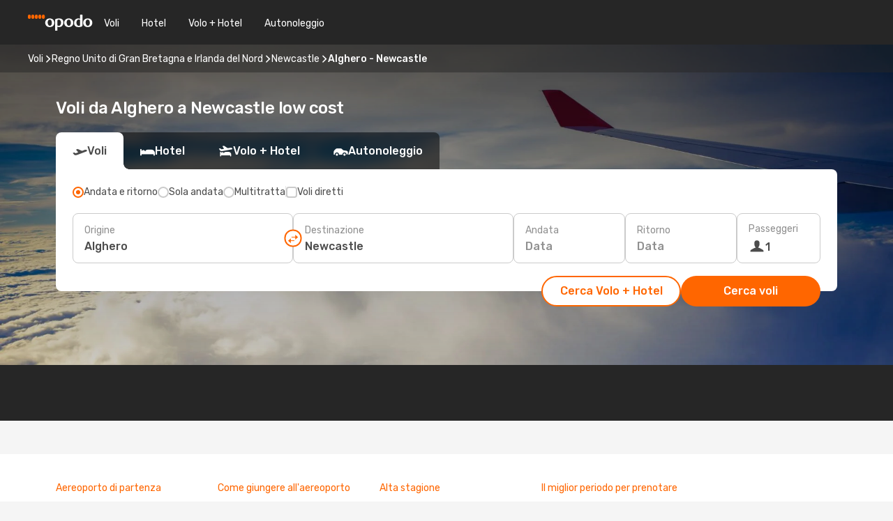

--- FILE ---
content_type: text/html;charset=utf-8
request_url: https://www.opodo.it/voli/alghero-newcastle/AHO/NCL/
body_size: 58003
content:
<!DOCTYPE html>
<html  lang="it-IT" dir="ltr">
<head><meta charset="utf-8">
<meta name="viewport" content="width=1168">
<title>Voli da Alghero a Newcastle - Opodo</title>
<meta name="format-detection" content="telephone=no">
<link rel="preload" as="style" href="https://fonts.googleapis.com/css2?family=Rubik:wght@300;400;500;600;700&display=swap" onload="this.rel='stylesheet'">
<meta name="og:description" content="Voli Alghero Newcastle: trova le migliori offerte per la tratta Alghero Newcastle al miglior prezzo su Opodo!">
<meta name="og:title" content="Voli da Alghero a Newcastle : voli low cost di Opodo">
<meta name="robots" content="index, follow">
<meta name="og:image" content="https://a1.odistatic.net/images/landingpages/destinations/1920x800/destination-default_1920x800.jpg">
<meta name="og:type" content="website">
<meta name="description" content="Voli Alghero Newcastle: trova le migliori offerte per la tratta Alghero Newcastle al miglior prezzo su Opodo!">
<meta name="og:url" content="https://www.opodo.it/voli/alghero-newcastle/AHO/NCL/" rel="og:url">
<link rel="canonical" href="https://www.opodo.it/voli/alghero-newcastle/AHO/NCL/" data-hid="e3fa780">
<link rel="alternate" href="https://www.opodo.it/voli/alghero-newcastle/AHO/NCL/" hreflang="it">
<link rel="icon" href="/images/onefront/bluestone/OP/favicon.ico" type="image/x-icon" data-hid="2c9d455">
<script src="https://securepubads.g.doubleclick.net/tag/js/gpt.js" async="async"></script>
<script>
                    var gptadslots = [];
                    var googletag = googletag || {cmd:[]};
                    googletag.cmd.push(function() {
                        //Adslot 1 declaration
                        gptadslots.push(googletag.defineSlot('/4121/it_sites/opodo.it/sslp_dest', [[970,90],[970,250],[728,90]], 'top')
                            .setTargeting('pos', ['top'])
                            .addService(googletag.pubads()));
                        googletag.pubads().enableSingleRequest();
                        googletag.pubads().setTargeting('sslp_dest', [ 'AHO-NCL' ]);
                        googletag.pubads().collapseEmptyDivs();
                        googletag.enableServices();
                    });
                </script>
<link rel="shortcut icon" href="/images/onefront/bluestone/OP/favicon.ico" type="image/x-icon" data-hid="9ad5b89">
<script type="text/javascript" data-hid="1a304df">
        var CONFIG_COOKIES_PURPOSE = {
            content_personalization: ["ngStorage"]
        };

        var GA_custom_dimension = {
            label: 'cmp_ad_agreement',
            purpose: 'advertising_personalization',
            vendor: 'google'
        };

        var GA_consent = {
            label: 'google_analytics_consent',
            vendor: 'c:googleana-2kgJLL8H'
        };

        var didomiStatus = null;
        var pageLanguage = 'it';

        function setDidomiListeners() {
            window.didomiEventListeners = window.didomiEventListeners || [];
            setDidomiPush();
        }

        function setDidomiPush() {
            window.didomiEventListeners.push({
                event: 'consent.changed',
                listener: function() {
                    doActionsOnConsentChanged();
                }
            });
        }

        function doActionsOnConsentChanged() {
            updateDidomiStatus();

            setGACustomDimension();

            setGAConsentInDataLayer();
        }

        function setGACustomDimension() {
            var customDimensionValue = isConsentSet() ? isVendorEnabled(GA_custom_dimension.vendor) : false;

            pushInDatalayer(GA_custom_dimension.label, customDimensionValue);
        }

        function setGAConsentInDataLayer() {
            var consentGA = isConsentSet() ? isVendorEnabled(GA_consent.vendor) : true;

            pushInDatalayer(GA_consent.label, consentGA);
        }

        function pushInDatalayer(label, value) {
            var objPush = {};
            objPush[label] = ''+value+'';

            window.dataLayer.push(objPush);
        }

        function updateDidomiStatus() {
            didomiStatus = Didomi.getUserConsentStatusForAll();
        }

        function isCookieEnabled(cookieName) {
            return (isConsentSet() && didomiStatus.purposes.enabled.indexOf(getCookieType(cookieName)) !== -1);
        }

        function isPurposeEnabled(purposeName) {
            return didomiStatus.purposes.enabled.indexOf(purposeName) !== -1;
        }

        function isVendorEnabled(vendorName) {
            return didomiStatus.vendors.enabled.indexOf(vendorName) !== -1;
        }

        function isConsentSet() {
            return didomiStatus !== null && (didomiStatus.purposes.enabled.length !== 0 || didomiStatus.purposes.disabled.length !== 0);
        }

        function getCookieType(cookieName) {
            for (var type in CONFIG_COOKIES_PURPOSE) {
                if (CONFIG_COOKIES_PURPOSE[type].indexOf(cookieName) !== -1) {
                    return type;
                }
            }
        }

        setDidomiListeners();
    </script>
<script type="text/javascript" data-hid="4a299c0">
        //Read Cookies
        var cookiesArray = [],
            cookies,
            mktTrack,
            mktportal,
            device_gtm = 'D',
            id_gtm = 'GTM-KKLQKF';

        function initReadCookies() {
            cookiesArray.push(document.cookie.match(/(device=[^;]+)/)[0]);

            mktTrack = document.cookie.match(/((mktTrack)=[^;]+)/);
            mktportal = document.cookie.match(/((mktportal)=[^;]+)/);

            mktTrack ? cookiesArray.push(mktTrack[0]) : '';
            mktportal ? cookiesArray.push(mktportal[0]) : '';

            cookies = createCookieObj(cookiesArray);

            if(cookies.device === 'tablet'){
                device_gtm = 'T';
            } else if (cookies.device === 'mobile') {
                device_gtm = 'M';
            }
        }

        function createCookieObj(c_value) {
            var obj = {},
                t_arr;

            if (c_value !== undefined) {
                for (var i = c_value.length - 1; i >= 0; i--) {
                    t_arr = c_value[i].split(/=(.+)/);
                    obj[t_arr[0]] = t_arr[1];
                }
            } else {
                obj = {
                    utmcsr: 'no_GA',
                    utmcmd: 'no_GA'
                }
            }
            return obj;
        }

        function getCookie (name) {
            const nameEQ = name + '=';
            const ca = document.cookie.split(';');
            for (let i = 0; ca.length > i; i++) {
                let c = ca[i];
                while (c.charAt(0) === ' ') { c = c.substring(1, c.length); }
                if (c.indexOf(nameEQ) === 0) { return c.substring(nameEQ.length, c.length); }
            }
            return null;
        }

        initReadCookies();
    </script>
<script type="text/javascript" data-hid="40ffd0a">
        function getParamMktportal() {
            var resultRegExp = document.location.search.match(/(MPortal|mktportal)=([^&]+)/);
            return resultRegExp !== null ? resultRegExp[2] : "";
        }

        function setCookie(name,value, days) {
            var expires = 60 * 60 * 24 * days;
            var domainName = '.opodo.it';

            if (cookies.mktportal === undefined || value !== "") {
                document.cookie = name + "=" + (value || "")  + "; max-age=" + expires + "; path=/; domain=" + domainName;

                cookies.mktportal = value;
            }
        }

        setCookie("mktportal", getParamMktportal(), 30);
    </script>
<script type="text/javascript" data-hid="15f630e">
        function getCountry() {
            return 'IT';
        }

        var dataLayerConfiguration = {
            site_type: device_gtm,
            page_url : document.location.pathname + document.location.search,
            cod_lang: 'it'+'_'+getCountry(),
            page_category: 'SSLP_city_pairs',
            sso: sessionStorage.getItem("thirdPartyTrackingData") ? sessionStorage.getItem("thirdPartyTrackingData").search('SSO_1') !== -1 : false,
            mktsession_id: getCookie('mktSession') || '',
        };

        var dataLayerABConf = {};

        if(cookies.mktportal) {
            dataLayerABConf.mktportal = cookies.mktportal;
        }

        (function prepareDataLayerConfiguration() {
            for (var property in dataLayerABConf) {
                if (dataLayerABConf.hasOwnProperty(property)) {
                    dataLayerConfiguration[property] = dataLayerABConf[property];
                }
            }
        })();

        analyticsEvent = function() {};
        window.dataLayer = window.dataLayer || [];

        dataLayer.push(dataLayerConfiguration);

        // Init custom dimensions
        setGACustomDimension();
        setGAConsentInDataLayer();
    </script>
<script type="text/javascript" data-hid="196944d">
        var tc_values = cookies.mktTrack ? cookies.mktTrack.match(/([^|]+)/g) : undefined,
        tc_obj = createCookieObj(tc_values),
        tc_device = cookies.device.substring(0,1),
        DEFAULT_UTM_SOURCE = 'google',
        DEFAULT_UTM_MEDIUM = 'cpc',
        arrival_city_code = '',
        departure_city_code = '';

        /**
         * @brief This function reads cookies and updates  value for variables tc_vars.mkt_utm.
         * @pre tc_vars object should be created before
         * @post tc_vars.mkt_utm_campaign_cookie, tc_vars.mkt_utm_source_cookie and tc_vars.mkt_utm_medium_cookie
         * are updated with the mktTrack cookie values.
         */
        function updateUtm() {
            initReadCookies();
            let tc_values = cookies.mktTrack ? cookies.mktTrack.match(/([^|]+)/g) : undefined;
            tc_obj = createCookieObj(tc_values);

            tc_vars.mkt_utm_campaign_cookie = tc_obj.utmccn || '';
            tc_vars.mkt_utm_source_cookie = tc_obj.utmcsr || '';
            tc_vars.mkt_utm_medium_cookie = tc_obj.utmcmd || '';

            (function checkAndSetGAClientId(maxCalls = 10, currentCall = 0) {
                const gaClientId = getGoogleAnalyticsClientId(getCookie('_ga'));
                if (gaClientId) {
                    window.tc_vars = window.tc_vars || {};
                    window.tc_vars.ext_ga_client_id = gaClientId;
                } else if (currentCall < maxCalls) {
                    setTimeout(() => checkAndSetGAClientId(maxCalls, currentCall + 1), 800);
                }
            })();
        }

        function getGoogleAnalyticsClientId(cookieValue) {
            if (cookieValue) {
                const parts = cookieValue.split('.');
                if (parts.length === 4) {
                    return parts[2] + '.' + parts[3];
                }
            }
            return '';
        }
    </script>
<script type="text/javascript" data-hid="bd33ae">
        //gclid is a tracking parameter used by Google to pass information to Google Analytics and Adwords
        if (tc_obj.utmgclid) {
            tc_obj.utmcsr = DEFAULT_UTM_SOURCE;
            tc_obj.utmcmd = DEFAULT_UTM_MEDIUM;
        }

        var tc_vars = {
            env_template : 'sslp',
            env_work : 'prod',
            env_market : getCountry(),
            env_language : 'it',
            env_site_type: tc_device,
            env_brand_code: 'O',
            env_brand: 'opodo',
            env_currency_code: 'EUR',
            page_category: 'sslp',
            page_url: window.location.href.split('?')[0],
            page_name: 'sslp_CityPair',
            mkt_utm_campaign_cookie: tc_obj.utmccn || '',
            mkt_utm_source_cookie: tc_obj.utmcsr || '',
            mkt_utm_medium_cookie: tc_obj.utmcmd || '',
            mkt_utm_content_cookie: tc_obj.utmcct || '',
            mkt_utm_term_cookie: tc_obj.utmctr || '',
            mkt_portal: cookies.mktportal || '',
            flight_arrival_city_code: arrival_city_code,
            flight_departure_city_code: departure_city_code,
            edo_browser_id: sessionStorage.getItem('tc_vars') ? JSON.parse(sessionStorage.getItem('tc_vars'))?.edo_browser_id : '',
        };
    </script>
<script type="text/javascript" data-hid="30ab8af">
        function reloadTMSContainer () {
            tC.container.reload({events: {page: [{},{}]}});
        }
    </script>
<script async onload="reloadTMSContainer()" src="//cdn.tagcommander.com/4250/tc_eDreamsODIGEO_79.js" data-hid="12eab05"></script>
<script type="text/javascript" data-hid="4bb012b">
        function setDidomiConfig() {
            const config = {
                app: {
                    privacyPolicyURL: 'https://www.opodo.it/informativa-privacy/',
                },
                languages: {
                    enabled: [pageLanguage],
                    default: pageLanguage
                }
            };

            window.didomiConfig = config;
        }

        window.didomiOnReady = window.didomiOnReady || [];
        window.didomiOnReady.push(didomiReady);


        function didomiReady() {
            updateDidomiStatus();

            setGACustomDimension();

            setGAConsentInDataLayer();

            updateUtm();

            loadGTM(window,document,'script','dataLayer',id_gtm);

            if (window?.dataLayer) {
                window.dataLayer[0].didomiExperimentId = window?.tc_array_events?.didomiExperimentId;
                window.dataLayer[0].didomiExperimentUserGroup = window?.tc_array_events?.didomiExperimentUserGroup;
            }
        }

        function didomiTimeout() {
            if (!didomiStatus) {
                loadGTM(window,document,'script','dataLayer',id_gtm);
                tC.event.didomiReady(window, {"didomiVendorsConsent": "fallBackConsent"});
            }
        }

        function didomiLoader() {
            setTimeout(didomiTimeout, 5000);

            didomiLoadScript('c81d422d-223b-4c8a-8b2e-099d6fa3acb9');
        }

        function didomiLoadScript(didomiApiKey) {
            window.gdprAppliesGlobally=true;
            function a(e){
                if(!window.frames[e]){
                    if(document.body&&document.body.firstChild){
                        var t=document.body;
                        var n=document.createElement("iframe");
                        n.style.display="none";
                        n.name=e;
                        n.title=e;
                        t.insertBefore(n,t.firstChild)
                    }
                    else{
                        setTimeout(function(){a(e)},5)
                    }
                }
            }
            function e(n,r,o,c,s){
                function e(e,t,n,a){
                    if(typeof n!=="function"){return}
                    if(!window[r]){
                        window[r]=[]
                    }
                    var i=false;
                    if(s){
                        i=s(e,t,n)
                    }
                    if(!i){
                        window[r].push({command:e,parameter:t,callback:n,version:a})
                    }
                }
                e.stub=true;
                function t(a){
                    if(!window[n]||window[n].stub!==true){return}
                    if(!a.data){return}
                    var i=typeof a.data==="string";
                    var e;
                    try{e=i?JSON.parse(a.data):a.data}
                    catch(t){return}
                    if(e[o]){
                        var r=e[o];
                        window[n](r.command,r.parameter,function(e,t){
                            var n={};
                            n[c]={returnValue:e,success:t,callId:r.callId};
                            a.source.postMessage(i?JSON.stringify(n):n,"*")
                        },r.version)
                    }
                }
                if("undefined"[n]!=="function"){
                    window[n]=e;
                    if(window.addEventListener){
                        window.addEventListener("message",t,false)
                    }
                    else{
                        window.attachEvent("onmessage",t)}
                }
            }
            e("__tcfapi","__tcfapiBuffer","__tcfapiCall","__tcfapiReturn");a("__tcfapiLocator");

            (function(e){
                var t=document.createElement("script");
                t.id="spcloader";
                t.type="text/javascript";
                t.async=true;
                t.src="https://sdk.privacy-center.org/"+e+"/loader.js?target="+document.location.hostname;t.charset="utf-8";
                var n=document.getElementsByTagName("script")[0];
                n.parentNode.insertBefore(t,n)
            })(didomiApiKey);
        }

        setDidomiConfig();

       didomiLoader();
    </script>
<script type="text/javascript" data-hid="7f260c0">
        domainName = 'opodo.it';
        domainNameSearch = 'www.opodo.it';
        //If an AB test is running the placeholder will be replaced by a push instruction
        //to set the ga custom dimensions with the value of MultitestCfg partitions winners:

        var countryCode = getCountry();
        var lang = 'it';
    </script>
<script type="text/javascript" data-hid="f37a6b">
        function loadGTM (w,d,s,l,i){w[l]=w[l]||[];w[l].push({'gtm.start':
        new Date().getTime(),event:'gtm.js'});var f=d.getElementsByTagName(s)[0],
        j=d.createElement(s),dl=l!='dataLayer'?'&amp;l='+l:'';j.async=true;j.src=
        '//www.googletagmanager.com/gtm.js?id='+i+dl;f.parentNode.insertBefore(j,f);
        }
    </script>
<script type="text/javascript" data-hid="777b523">
        /**
         * @desc This function is used in an intervals in order to check if the mktTrack cookie value changes, in this case
         * it performs a push into dataLayer object with the new value.
         * @post If the push is done, the interval is stoped.
         */
        function mktTrackCookieUpdate(cookie) {
            dataLayer.push({'event': 'mkttrack', 'mktTrack':cookie.match(new RegExp('mktTrack=([^;]+)'))[1]});
        }

        function doTrack() {
            var mktportal = cookies["mktportal"] === undefined ? "" : cookies["mktportal"];
            track('OPIT', mktportal, 'SSLP', false, mktTrackCookieUpdate);
        }

        function loadScript(src, callback) {
            var a = document.createElement('script'),
                f = document.getElementsByTagName('head')[0];

            a.async = true;
            a.type = 'text/javascript';
            a.src = src;

            if (callback !== null){
                if (a.readyState) { // IE, incl. IE9
                    a.onreadystatechange = function() {
                        if (a.readyState == "loaded" || a.readyState == "complete") {
                            a.onreadystatechange = null;
                            callback();
                        }
                    };
                } else {
                    a.onload = function() { // Other browsers
                        callback();
                    };
                }
            }

            f.appendChild(a);
        }
    </script>
<script type="text/javascript" data-hid="7ca9d41">loadScript("/marketing-channel/client/v3/marketing-channel.min.js", doTrack);</script>
<link rel="stylesheet" href="/sslp-itinerary-frontend/static-content/_nuxt/op.1ace6eef.css">
<link rel="modulepreload" as="script" crossorigin href="/sslp-itinerary-frontend/static-content/_nuxt/entry.528f68ee.js">
<link rel="modulepreload" as="script" crossorigin href="/sslp-itinerary-frontend/static-content/_nuxt/op.1923f848.js">
<link rel="modulepreload" as="script" crossorigin href="/sslp-itinerary-frontend/static-content/_nuxt/AirlineInterlinking.e7864d06.js">
<link rel="modulepreload" as="script" crossorigin href="/sslp-itinerary-frontend/static-content/_nuxt/SslpHead.b8cdc445.js">
<link rel="modulepreload" as="script" crossorigin href="/sslp-itinerary-frontend/static-content/_nuxt/common.2e7a2b1a.js">
<link rel="modulepreload" as="script" crossorigin href="/sslp-itinerary-frontend/static-content/_nuxt/nuxt-link.ae5823c5.js">
<link rel="modulepreload" as="script" crossorigin href="/sslp-itinerary-frontend/static-content/_nuxt/vue.f36acd1f.1657977d.js">
<link rel="modulepreload" as="script" crossorigin href="/sslp-itinerary-frontend/static-content/_nuxt/useFetchRouteDetails.eede1744.js">
<link rel="modulepreload" as="script" crossorigin href="/sslp-itinerary-frontend/static-content/_nuxt/CheapestTimeToFly.6d1193cb.js">
<link rel="modulepreload" as="script" crossorigin href="/sslp-itinerary-frontend/static-content/_nuxt/useInterlink.7ab9dd23.js">
<link rel="modulepreload" as="script" crossorigin href="/sslp-itinerary-frontend/static-content/_nuxt/ViewMore.9019f490.js">
<link rel="modulepreload" as="script" crossorigin href="/sslp-itinerary-frontend/static-content/_nuxt/CardPrice.d25dd634.js">
<link rel="modulepreload" as="script" crossorigin href="/sslp-itinerary-frontend/static-content/_nuxt/CityPairsPageContent.47319aa0.js">
<link rel="modulepreload" as="script" crossorigin href="/sslp-itinerary-frontend/static-content/_nuxt/PageLayout.055a8ed5.js">
<link rel="modulepreload" as="script" crossorigin href="/sslp-itinerary-frontend/static-content/_nuxt/useSearch.789287e7.js">
<link rel="modulepreload" as="script" crossorigin href="/sslp-itinerary-frontend/static-content/_nuxt/useAutocomplete.ef0cc241.js">
<link rel="modulepreload" as="script" crossorigin href="/sslp-itinerary-frontend/static-content/_nuxt/DatePicker.9b441808.js">
<link rel="modulepreload" as="script" crossorigin href="/sslp-itinerary-frontend/static-content/_nuxt/PassengerRow.1a09955f.js">
<link rel="modulepreload" as="script" crossorigin href="/sslp-itinerary-frontend/static-content/_nuxt/SeoInterlinking.9ca26cd9.js">
<link rel="modulepreload" as="script" crossorigin href="/sslp-itinerary-frontend/static-content/_nuxt/useSeoInterlinkingLinks.e7d857f8.js">
<link rel="modulepreload" as="script" crossorigin href="/sslp-itinerary-frontend/static-content/_nuxt/InfoBlocks.4228d8c9.js">
<link rel="modulepreload" as="script" crossorigin href="/sslp-itinerary-frontend/static-content/_nuxt/useInfoblocks.dcfa5366.js">
<link rel="modulepreload" as="script" crossorigin href="/sslp-itinerary-frontend/static-content/_nuxt/useWidgetVisibility.3bc70faa.js">
<link rel="modulepreload" as="script" crossorigin href="/sslp-itinerary-frontend/static-content/_nuxt/AutoContent.e6e625b8.js">
<link rel="modulepreload" as="script" crossorigin href="/sslp-itinerary-frontend/static-content/_nuxt/DealsContainer.0cc42742.js">
<link rel="modulepreload" as="script" crossorigin href="/sslp-itinerary-frontend/static-content/_nuxt/SeoContent.cf1313c8.js">
<link rel="modulepreload" as="script" crossorigin href="/sslp-itinerary-frontend/static-content/_nuxt/useStructuredData.b0610464.js">
<link rel="modulepreload" as="script" crossorigin href="/sslp-itinerary-frontend/static-content/_nuxt/useLastMinuteLinks.3fd2929a.js">







<script type="module" src="/sslp-itinerary-frontend/static-content/_nuxt/entry.528f68ee.js" crossorigin></script></head>
<body  class="odf-bg-secondary fonts-loading loading"><div id="__nuxt"><!--[--><!--[--><header class="header"><div id="header-logo-url" class="header-logo"><svg><use href="/sslp-itinerary-frontend/static-content/_nuxt/logo-OP.e9090f22.svg#main" xlink:href="/sslp-itinerary-frontend/static-content/_nuxt/logo-OP.e9090f22.svg#main" width="100%" height="100%"></use></svg></div><div class="header-desktop-start"><div class="header-tabs odf-tabs odf-tabs-header"><!--[--><a class="header-tabs-item" href="https://www.opodo.it/voli/">Voli</a><a class="header-tabs-item" href="https://www.opodo.it/alberghi/">Hotel</a><a class="header-tabs-item" href="https://www.opodo.it/volo-hotel/">Volo + Hotel</a><a class="header-tabs-item" href="http://rentacar.opodo.it/it/?clientId=314911" rel="nofollow">Autonoleggio</a><!--]--></div></div><div class="header-desktop-end"><!--[--><!--]--><!----></div></header><section class="searcher" style="background-image:linear-gradient(rgba(0, 0, 0, 0.5), rgba(0, 0, 0, 0)), url(/images/landingpages/destinations/1920x800/destination-default_1920x800.jpg);background-position-y:0%;"><div class="breadcrumb breadcrumb__dark"><ol class="breadcrumb-list" vocab="http://schema.org/" typeof="BreadcrumbList"><!--[--><li property="itemListElement" typeof="ListItem" class="breadcrumb-item"><a href="https://www.opodo.it/voli/" property="item" typeof="WebPage"><span class="breadcrumb-content" property="name">Voli</span></a><i class="odf-icon odf-icon-s odf-icon-arrow-right" aria-hidden="true"></i><meta property="position" content="1"></li><li property="itemListElement" typeof="ListItem" class="breadcrumb-item"><a href="https://www.opodo.it/voli/regno-unito-di-gran-bretagna-e-irlanda-del-nord/GB/" property="item" typeof="WebPage"><span class="breadcrumb-content" property="name">Regno Unito di Gran Bretagna e Irlanda del Nord</span></a><i class="odf-icon odf-icon-s odf-icon-arrow-right" aria-hidden="true"></i><meta property="position" content="2"></li><li property="itemListElement" typeof="ListItem" class="breadcrumb-item"><a href="https://www.opodo.it/voli/newcastle/NCL/" property="item" typeof="WebPage"><span class="breadcrumb-content" property="name">Newcastle</span></a><i class="odf-icon odf-icon-s odf-icon-arrow-right" aria-hidden="true"></i><meta property="position" content="3"></li><li property="itemListElement" typeof="ListItem" class="breadcrumb-item"><span class="is-current breadcrumb-content" property="name">Alghero - Newcastle</span><!----><meta property="position" content="4"></li><!--]--></ol></div><header><!----><h1>Voli da Alghero a Newcastle low cost</h1></header><div class="searcher-body"><div><div class="searchBox"><!----><div class="searchBox-tabs"><div class="active" id="flightsTab"><i class="odf-icon-flight" aria-hidden="true"></i><span>Voli</span></div><div class="" id="hotelsTab"><i class="odf-icon-hotel" aria-hidden="true"></i><span>Hotel</span></div><div class="" id="flightsHotelTab"><i class="odf-icon-flight-hotel" aria-hidden="true"></i><span>Volo + Hotel</span></div><!----><div class="" id="carsTab"><i class="odf-icon-car" aria-hidden="true"></i><span>Autonoleggio</span></div></div><div class="searchBox-content"><div class="searchBox-flightsTypes"><input id="return-radioButton" type="radio" checked><label class="searchBox-flightsType searchBox-flightsType-label" for="return-radioButton"><i aria-hidden="true"></i><span id="return-label">Andata e ritorno</span></label><input id="oneWay-radioButton" type="radio"><label class="searchBox-flightsType searchBox-flightsType-label" for="oneWay-radioButton"><i aria-hidden="true"></i><span id="oneWay-label">Sola andata</span></label><input id="multiStop-radioButton" type="radio"><label class="searchBox-flightsType searchBox-flightsType-label" for="multiStop-radioButton"><i aria-hidden="true"></i><span id="multistop-label">Multitratta</span></label><div class="searchBox-flightsTypes-separator"></div><input id="direct-flights-checkbox" type="checkbox"><label class="searchBox-flightsType searchBox-flightsType-label searchBox-flightsType--direct" for="direct-flights-checkbox"><i class="odf-icon-tick" aria-hidden="true"></i><span>Voli diretti</span></label></div><!----><div class="searchBox-body"><div class="searchBox-rows"><div style="display:none;" class="searchBox-calendar"><div class="searchBox-calendar-window"><div class="datepicker" style="transform:translateX(0px);"><!--[--><!--]--><!--[--><!--]--></div></div><div class="searchBox-calendar-arrow-container-left"><button class="searchBox-calendar-arrow" disabled><i class="odf-icon odf-icon-arrow-left" aria-hidden="true"></i></button></div><div class="searchBox-calendar-arrow-container-right"><button class="searchBox-calendar-arrow"><i class="odf-icon odf-icon-arrow-right" aria-hidden="true"></i></button></div><div class="searchBox-close"><!----><!----><button id="done-button" class="button-primary button__fit mis-auto">Chiudi</button></div></div><!--[--><div class="searchBox-row"><div class="searchBox-row-inputs"><div class="searchBox-row-cities searchBox-row-collapse"><div id="ORIGIN-location-0" class="searchBox-box"><!----><label>Origine</label><!--[--><input value="" placeholder="Da dove?" type="text" maxlength="128" autocapitalize="off" autocorrect="off" autocomplete="off" spellcheck="false"><!----><!--]--><!----><!----></div><button class="searchBox-swapButton" type="button"><i class="searchBox-swapButton-icon" aria-hidden="true"></i></button><div id="DESTINATION-location-0" class="searchBox-box"><!----><label>Destinazione</label><!--[--><input value="" placeholder="Verso dove?" type="text" maxlength="128" autocapitalize="off" autocorrect="off" autocomplete="off" spellcheck="false"><!----><!--]--><!----><!----></div></div><div class="searchBox-row-dates searchBox-row-collapse"><div id="OUTBOUND-date-0" class="searchBox-box searchBox-box-date"><!----><label>Andata</label><span class="searchBox-box-placeholder">Data</span><!----><!----></div><div id="INBOUND-date-0" class="searchBox-box searchBox-box-date"><!----><label>Ritorno</label><span class="searchBox-box-placeholder">Data</span><!----><!----></div></div></div><div class="searchBox-row-action"><!--[--><div id="passenger-selector" class="searchBox-box searchBox-box-passengers"><label>Passeggeri</label><div class="searchBox-passengers-input"><i class="odf-icon-pax" aria-hidden="true"></i><span class="searchBox-box-plain-text">1</span></div></div><!----><!--]--><!----><!----></div></div><!--]--></div><!----></div><!----><div class="searchBox-buttons"><button id="search-dp-btn">Cerca Volo + Hotel</button><button id="search-btn">Cerca voli</button><!----><!----></div></div><!----></div></div></div><div class="trustpilot-container"><div class="trustpilot"><span></span></div></div></section><div class="promo-static-banner promo-banner-id__hotel-super-sale promo-static-banner__align-center" style="--bg-image:url(&#39;/images/campaign/flash_sale/202512_sslp/SSLP-banner-DESKTOP-OP-it_IT.png&#39;);"><div class="promo-static-banner-img"></div><!----></div><!----><!----><div class="advertBanner"><div id="top" style="display:none;"></div></div><!----><!--[--><!----><!----><div id="useful-info" class="infoblock"><div class="carousel carousel__white"><div class="carousel-arrow-container carousel-arrow-container-left"><!----></div><div class="carousel-arrow-container carousel-arrow-container-right"><!----></div><div class="carousel-window"><div class="carousel-items" style="transform:translateX(-0px);display:flex;gap:64px;transition:transform 0.3s ease;"><!--[--><!--[--><div class="infoblock-block"><span class="infoblock-block-title">Aereoporto di partenza</span><span class="infoblock-block-code">Fertilia</span><span class="infoblock-block-text">Fertilia, l&#39;aereoporto di partenza, opera voli sulla tratta tra Alghero e Newcastle</span></div><div class="infoblock-block"><span class="infoblock-block-title">Come giungere all&#39;aereoporto</span><span class="infoblock-block-code">Newcastle International</span><span class="infoblock-block-text">I voli che partono da Alghero in direzione Newcastle atterrano all&#39;aereoporto di Newcastle International</span></div><div class="infoblock-block"><span class="infoblock-block-title">Alta stagione</span><span class="infoblock-block-code">giugno</span><span class="infoblock-block-text">I dati dei nostri clienti ci dicono che la stagione più affolata per viaggiare da Alghero to Newcastle è giugno</span></div><div class="infoblock-block"><span class="infoblock-block-title">Il miglior periodo per prenotare</span><span class="infoblock-block-code">giugno</span><span class="infoblock-block-text">Dai nostri dati reali si evince che il periodo più popolare per viaggiare a Newcastle partendo da Alghero è giugno</span></div><!--]--><!--]--></div></div></div></div><!----><section class="widgetSeoContainer"><div><div class="routeInfo-sections"><div class="costComparison"><h4>Confronto del costo della vita</h4><!--[--><!--[--><div class="costComparison-items"><!--[--><div style="" class="costComparison-item"><div class="costComparison-item-header"><span>Treno</span><span>Locale, biglietto solo andata</span></div><div class="costComparison-item-graph" style="--percentage:225.67164179104478deg;"><i class="odf-icon-subway" aria-hidden="true"></i><div class="costComparison-item-data"><span>68%</span><span>I treni a Newcastle sono più costosi del 68% rispetto a Alghero.</span></div></div><div class="costComparison-item-cities"><div class="costComparison-item-city"><span class="costComparison-item-city-name">Alghero</span><span class="costComparison-item-city-price">1,50 €</span></div><div class="costComparison-item-city"><span class="costComparison-item-city-name">Newcastle</span><span class="costComparison-item-city-price">2,52 €</span></div></div></div><div style="" class="costComparison-item"><div class="costComparison-item-header"><span>Pasto</span><span>Ristorante di fascia media</span></div><div class="costComparison-item-graph" style="--percentage:166.50362805697392deg;"><i class="odf-icon-food" aria-hidden="true"></i><div class="costComparison-item-data"><span>14%</span><span>Un pasto a Newcastle è più economico del 14% rispetto a Alghero.</span></div></div><div class="costComparison-item-cities"><div class="costComparison-item-city"><span class="costComparison-item-city-name">Alghero</span><span class="costComparison-item-city-price">20,00 €</span></div><div class="costComparison-item-city"><span class="costComparison-item-city-name">Newcastle</span><span class="costComparison-item-city-price">17,21 €</span></div></div></div><div style="" class="costComparison-item"><div class="costComparison-item-header"><span>Taxi</span><span>Tariffa giornaliera standard</span></div><div class="costComparison-item-graph" style="--percentage:192.40223463687153deg;"><i class="odf-icon-ground-transport-taxi" aria-hidden="true"></i><div class="costComparison-item-data"><span>15%</span><span>I taxi a Newcastle sono più costosi del 15% rispetto a Alghero.</span></div></div><div class="costComparison-item-cities"><div class="costComparison-item-city"><span class="costComparison-item-city-name">Alghero</span><span class="costComparison-item-city-price">5,00 €</span></div><div class="costComparison-item-city"><span class="costComparison-item-city-name">Newcastle</span><span class="costComparison-item-city-price">5,74 €</span></div></div></div><div style="" class="costComparison-item"><div class="costComparison-item-header"><span>Caffè</span><span>Cappuccino standard</span></div><div class="costComparison-item-graph" style="--percentage:259.4207836456559deg;"><i class="odf-icon-coffee-cup" aria-hidden="true"></i><div class="costComparison-item-data"><span>158%</span><span>Un caffè a Newcastle è più costoso del 158% rispetto a Alghero.</span></div></div><div class="costComparison-item-cities"><div class="costComparison-item-city"><span class="costComparison-item-city-name">Alghero</span><span class="costComparison-item-city-price">1,64 €</span></div><div class="costComparison-item-city"><span class="costComparison-item-city-name">Newcastle</span><span class="costComparison-item-city-price">4,23 €</span></div></div></div><!--]--></div><!--]--><!----><!--]--></div><div class="routeInfo-sections__right"><div class="exchangeRate"><header><span>Cambio della valuta</span></header><div class="exchangeRate-content"><span>1 EUR = 0.89 GBP</span><div class="exchangeRate-separator"></div><span class="exchangeRate-reverse">1 GBP = 1.14 EUR</span></div><span class="exchangeRate-disclaimer">Ultimo controllo in data Sab 27/12</span></div><!--[--><div class="routeInfo-distance"><i class="odf-icon odf-icon-stops" aria-hidden="true"></i><span>Distanza: </span><span>1762 kms</span></div><div class="routeInfo-airports accordion-body"><div class="accordion-item"><div class="accordion-exterior"><i class="odf-icon odf-icon-flight-right" aria-hidden="true"></i><span>Aeroporti a Alghero</span></div><div class="accordion-interior"><!--[--><div class="routeInfo-airport-city"><span>Fertilia (AHO)</span><span class="airport-info-panel-distance">Distanza dal centro: 9 kms</span></div><!--]--></div></div><div class="accordion-item"><div class="accordion-exterior"><i class="odf-icon odf-icon-flight-left" aria-hidden="true"></i><span>Aeroporti a Newcastle</span></div><div class="accordion-interior"><!--[--><div class="routeInfo-airport-city"><span>Newcastle International (NCL)</span><span class="airport-info-panel-distance">Distanza dal centro: 9 kms</span></div><!--]--></div></div></div><!--]--></div></div></div></section><section id="expert-advise" class="widgetSeoContainer"><!--[--><!--[--><!----><div id="fromOrigin"><h2>Il tuo volo da Alghero a Newcastle</h2><div><p>Oscar Wilde disse: “vivi la vita senza scuse, viaggia senza rimpianti”. A chi non capita, a volte, di voler fuggire dalla propria routine di Alghero e avventurarsi per un viaggio in Regno Unito di Gran Bretagna e Irlanda del Nord? C’è chi pianifica un viaggio per Newcastle da molto tempo, e chi, invece, vuole lasciarsi ispirare. Qualunque sia la tua intenzione, non preoccuparti: su Opodo, troverai offerte imperdibili per voli da Alghero a Newcastle a prezzi imbattibili. </p>
<p>Continua a leggere per scoprire tutte le informazioni relative alla prenotazione del tuo viaggio da Alghero con Opodo e consigli di esperti che hanno viaggiato in Regno Unito di Gran Bretagna e Irlanda del Nord. </p>
<p>Qualunque sia il tuo budget, non temere: abbiamo una varietà di opzioni di viaggio che si confanno alle tue esigenze. Non lasciarti sfuggire questa occasione e prenota oggi stesso il un volo con Opodo, <a href="https://www.opodo.it/agenzia-di-viaggi/">la più grande agenzia di viaggi d'Europa</a>. Affidati a noi per viaggiare con la massima convenienza!</p></div></div><!----><!--]--><!--[--><!----><div id="arrival"><h3>Durata del volo Alghero - Newcastle</h3><div><p>Il volo tra Alghero e Newcastle solitamente dura alcune ore, ma la durata esatta può variare in base alla rotta scelta e alle condizioni di volo. Voli diretti sono più rapidi, mentre scali e collegamenti lo rendono più lungo.</p>

<p>Ti consigliamo sempre di portare con te in valigia abbigliamento comodo, un cuscino da viaggio per poterti rilassare il più possibile durante il viaggio, e alcune opzioni di intrattenimento come libri, riviste o film.</p>
<br/> 
<h2>Informazioni sugli aeroporti di Alghero e Newcastle </h2>
<h3>Alghero</h3>
<p>Qui potrai trovare tutti i servizi di cui avrai bisogno durante la permanenza in aeroporto. Dallo shopping di lusso alla ristorazione gourmet, vi è un negozio per qualsiasi esigenza. Non dimenticarti di comprare gli ultimi souvenir per i tuoi cari, acquistare un bestseller da leggere in aereo, mandare le ultime e-mail al portatile collegandoti alla rete Wi-Fi gratuita o concederti una bella colazione prima di partire.</p>
<h3>Newcastle</h3>
<p>Al tuo arrivo a Newcastle, ti consigliamo di connetterti a Internet sul tuo telefono prima di lasciare l'aeroporto. Se necessario, puoi trovare un negozio nelle vicinanze per acquistare una SIM card locale e ottenere così una navigazione più rapida. Non dimenticare di controllare anche le opzioni di trasporto per il tuo alloggio Newcastle, che si tratti di taxi, trasporto pubblico o navetta prenotata. Lo staff dell'aeroporto saprà sicuramente fornirti consigli presso il desk informazioni.</p></div></div><!----><!--]--><!--[--><!----><div id="6block"><h3>Cosa fare a Newcastle</h3><div><p>Scopri la bellezza di Newcastle, e immergiti nella sua storia e cultura, esplorando monumenti iconici e musei accattivanti. Lasciati sorprendere dalle specialità locali di Italia. Per gli amanti della natura, consigliamo di esplorare le riserve naturali di Regno Unito di Gran Bretagna e Irlanda del Nord. Che tu viaggi da solo, in coppia o con la famiglia, questa incredibile meta saprà come sorprenderti e lasciarti a bocca aperta.</p>
<h3>Quanti giorni sono ideali per visitare Newcastle?</h3>
<p>Per una visita completa, 3 a 7 giorni dovrebbero essere sufficienti. In questo periodo di tempo, potrai esplorare le principali attrazioni e goderti l'atmosfera della città in tutta tranquillità, visitando anche i quartieri meno conosciuti della città, provare specialità locali e rilassarti al parco.</p>
<h3>Mi serve noleggiare un'auto per esplorare Regno Unito di Gran Bretagna e Irlanda del Nord?</h3>
<p>Se decidi di noleggiare un'auto durante il tuo soggiorno a Newcastle, avrai la possibilità di avventurarti in gite fuori porta, scoprendo i fantastici dintorni. L’autonoleggio ti consente di esplorare la destinazione con maggiore flessibilità e coprire lunghe distanze in breve tempo.</p>
<p>Se una volta arrivato a Newcastle desideri noleggiare un'auto, potrai farlo in modo semplice e veloce sulla nostra piattaforma, scegliendo la vettura che più si confà alle tue esigenze.</p>

<h2>Prenota ora il tuo volo da Alghero a Newcastle a un prezzo più conveniente</h2>
<p>Trova ora le migliori offerte di volo su Opodo a prezzi imbattibili e tutte le informazioni di cui hai bisogno per il tuo viaggio. Inserisci tutti i dati necessari per completare la prenotazione: scegli le date del tuo viaggio, l’hotel in cui soggiornare e  un'auto a noleggio per esplorare la destinazione a tuo piacere. Il tutto a un ottimo prezzo.</p>
<p>Su Opodo troverai tutte le informazioni necessarie per oltre 155.000 rotte aeree disponibili. Troverai dettagli su 690 compagnie aeree, 2.100.000 hotel in tutto il mondo e 40.000 diverse destinazioni tra cui scegliere per la prossima avventura. Approfitta dei nostri <a href="https://www.opodo.it/vacanze-economiche/">pacchetti vacanza</a> per risparmiare ulteriormente.</p>
<p>Cosa stai aspettando? Non farti scappare le nostre grandi offerte e prenota subito un <a href="https://www.opodo.it/voli-economici/">volo economico</a> per Newcastle.</p></div></div><!----><!--]--><!--]--></section><!----><section class="seoInterlinking"><header id="interlinking"><p class="seoInterlinking__title">Pianificare il viaggio</p></header><div class="seoInterlinking-tabs"><!--[--><span class="active">Rotte di volo popolari</span><span class="">Tratte alternative</span><!--]--></div><!--[--><ul style=""><!--[--><li><a href="https://www.opodo.it/voli/alghero-nizza/AHO/NCE/">Voli Alghero - Nizza</a></li><li><a href="https://www.opodo.it/voli/alghero-roma/AHO/ROM/">Voli Alghero - Roma</a></li><li><a href="https://www.opodo.it/voli/alghero-pisa/AHO/PSA/">Voli Alghero - Pisa</a></li><li><a href="https://www.opodo.it/voli/alghero-genova/AHO/GOA/">Voli Alghero - Genova</a></li><li><a href="https://www.opodo.it/voli/alghero-firenze/AHO/FLR/">Voli Alghero - Firenze</a></li><li><a href="https://www.opodo.it/voli/alghero-tunisi/AHO/TUN/">Voli Alghero - Tunisi</a></li><li><a href="https://www.opodo.it/voli/alghero-trapani/AHO/TPS/">Voli Alghero - Trapani</a></li><li><a href="https://www.opodo.it/voli/alghero-palma-di-maiorca/AHO/PMI/">Voli Alghero - Palma di Maiorca</a></li><li><a href="https://www.opodo.it/voli/alghero-napoli/AHO/NAP/">Voli Alghero - Napoli</a></li><li><a href="https://www.opodo.it/voli/alghero-bologna/AHO/BLQ/">Voli Alghero - Bologna</a></li><li><a href="https://www.opodo.it/voli/southampton-newcastle/SOU/NCL/">Voli Southampton - Newcastle</a></li><li><a href="https://www.opodo.it/voli/bruxelles-newcastle/BRU/NCL/">Voli Bruxelles - Newcastle</a></li><li><a href="https://www.opodo.it/voli/parigi-newcastle/PAR/NCL/">Voli Parigi - Newcastle</a></li><li><a href="https://www.opodo.it/voli/torino-newcastle/TRN/NCL/">Voli Torino - Newcastle</a></li><li><a href="https://www.opodo.it/voli/milano-newcastle/MIL/NCL/">Voli Milano - Newcastle</a></li><li><a href="https://www.opodo.it/voli/genova-newcastle/GOA/NCL/">Voli Genova - Newcastle</a></li><li><a href="https://www.opodo.it/voli/nizza-newcastle/NCE/NCL/">Voli Nizza - Newcastle</a></li><li><a href="https://www.opodo.it/voli/venezia-newcastle/VCE/NCL/">Voli Venezia - Newcastle</a></li><li><a href="https://www.opodo.it/voli/graz-newcastle/GRZ/NCL/">Voli Graz - Newcastle</a></li><li><a href="https://www.opodo.it/voli/bologna-newcastle/BLQ/NCL/">Voli Bologna - Newcastle</a></li><li><a href="https://www.opodo.it/voli/alghero-edimburgo/AHO/EDI/">Voli Alghero - Edimburgo</a></li><li><a href="https://www.opodo.it/voli/alghero-dublino/AHO/DUB/">Voli Alghero - Dublino</a></li><li><a href="https://www.opodo.it/voli/alghero-londra/AHO/LON/">Voli Alghero - Londra</a></li><li><a href="https://www.opodo.it/voli/alghero-amsterdam/AHO/AMS/">Voli Alghero - Amsterdam</a></li><li><a href="https://www.opodo.it/voli/alghero-eindhoven/AHO/EIN/">Voli Alghero - Eindhoven</a></li><li><a href="https://www.opodo.it/voli/alghero-dusseldorf/AHO/DUS/">Voli Alghero - Düsseldorf</a></li><li><a href="https://www.opodo.it/voli/alghero-colonia/AHO/CGN/">Voli Alghero - Colonia</a></li><li><a href="https://www.opodo.it/voli/alghero-parigi/AHO/PAR/">Voli Alghero - Parigi</a></li><li><a href="https://www.opodo.it/voli/alghero-lussemburgo/AHO/LUX/">Voli Alghero - Lussemburgo</a></li><li><a href="https://www.opodo.it/voli/alghero-hannover/AHO/HAJ/">Voli Alghero - Hannover</a></li><li><a href="https://www.opodo.it/voli/roma-newcastle/ROM/NCL/">Voli Roma - Newcastle</a></li><li><a href="https://www.opodo.it/voli/firenze-newcastle/FLR/NCL/">Voli Firenze - Newcastle</a></li><li><a href="https://www.opodo.it/voli/palma-di-maiorca-newcastle/PMI/NCL/">Voli Palma di Maiorca - Newcastle</a></li><li><a href="https://www.opodo.it/voli/napoli-newcastle/NAP/NCL/">Voli Napoli - Newcastle</a></li><li><a href="https://www.opodo.it/voli/palermo-newcastle/PMO/NCL/">Voli Palermo - Newcastle</a></li><li><a href="https://www.opodo.it/voli/malta-newcastle/MLA/NCL/">Voli Malta - Newcastle</a></li><li><a href="https://www.opodo.it/voli/brindisi-newcastle/BDS/NCL/">Voli Brindisi - Newcastle</a></li><!--]--></ul><ul style="display:none;"><!--[--><li><a href="https://www.opodo.it/voli/alghero/AHO/">Voli  Alghero</a></li><li><a href="https://www.opodo.it/voli/newcastle/NCL/">Voli  Newcastle</a></li><!--]--></ul><!--]--></section><!--]--><footer class="page-footer"><div class="footer-legal"><svg class="footer-legal-logo"><use href="/sslp-itinerary-frontend/static-content/_nuxt/logo-OP.e9090f22.svg#main" xlink:href="/sslp-itinerary-frontend/static-content/_nuxt/logo-OP.e9090f22.svg#main" width="100%" height="100%"></use></svg><div class="footer-legal-links"><a class="legal-link" href="https://www.opodo.it/termini-e-condizioni/" target="_blank" rel="nofollow">Termini e Condizioni Generali</a><a class="legal-link" href="https://www.opodo.it/utilizzo-cookies/" target="_blank" rel="nofollow">Utilizzo dei Cookie</a><a class="legal-link" href="https://www.opodo.it/informativa-privacy/" target="_blank" rel="nofollow">Informativa sulla privacy</a><!----></div><span>© 1999-2025 Opodo. Tutti i diritti riservati. Vacaciones Opodo, S.L. (Sociedad Unipersonal). Sede sociale in Calle de Manzanares, nº 4, Planta 1º, Oficina 108, 28005, Madrid, Spagna. Partita IVA ESB-61965778. Registrata presso il Registro Mercantil de Madrid, Tomo 36897, Folio 121, Hoja M-660117. Agenzia di viaggio con licenza e agente accreditato IATA. Per contattarci in relazione alla tua prenotazione, puoi rivolgerti immediatamente al nostro <a href="https://www.opodo.it/travel/support-area/" target="_blank"><u>centro assistenza</u></a> oppure contatta i nostri operatori <a href="/cdn-cgi/l/email-protection#5c2c2e39313529317135281c3f3332283d3f287239382e393d312f723f3331"><u>qui</u></a>.</span><div class="footer-legal-icons"><div class="footer-legal-icon-iata"></div><div class="footer-legal-icon-secure"></div></div></div></footer><div id="teleports"></div><!-- This page was rendered at 2025-12-27T04:03:06.982Z --><!--]--><!--]--></div><script data-cfasync="false" src="/cdn-cgi/scripts/5c5dd728/cloudflare-static/email-decode.min.js"></script><script type="application/json" id="__NUXT_DATA__" data-ssr="true">[["Reactive",1],{"data":2,"state":1384,"_errors":2364,"serverRendered":198},{"$H4CJSWSG7G":3,"$ndu7nZqKwc":14,"seoCrossLinking":16,"page-content":17,"seoInterlinkingAlternRoutes":1252,"seoInterlinkingCP":1258,"$alK2bOEtxn":1370,"$BnTh3mXjfO":1371,"$uyVOezENCz":1381},{"code":4,"brand":5,"desktopUrl":6,"currency":7,"defaultLocale":11,"defaultCountry":12,"locales":13,"url":6},"OPIT","OP","www.opodo.it",{"code":8,"unicodeCurrenciesSymbol":9,"htmlCurrencySymbol":10},"EUR","€","&#8364;","it_IT","IT",[11],{"apiKey":15},"c81d422d-223b-4c8a-8b2e-099d6fa3acb9",[],{"images":18,"metas":20,"headings":46,"crossLinks":92,"pageData":93,"parameters":1247},{"sslpFlightsDestinationBackground":19},"/images/landingpages/destinations/1920x800/destination-default_1920x800.jpg",[21,24,27,30,33,36,39,42,44],{"key":22,"value":23},"og:description","Voli {var.originName} {var.destinationName}: trova le migliori offerte per la tratta {var.originName} {var.destinationName} al miglior prezzo su Opodo!",{"key":25,"value":26},"og:title","Voli da {var.originName} a {var.destinationName} : voli low cost di Opodo",{"key":28,"value":29},"title","Voli da {var.originName} a {var.destinationName} da {var.lowestPrice}€: voli low cost di Opodo",{"key":31,"value":32},"robots","index, follow",{"key":34,"value":35},"canonical",null,{"key":37,"value":38},"og:image","https://a1.odistatic.net/images/landingpages/destinations/1920x800/destination-default_1920x800.jpg",{"key":40,"value":41},"og:type","website",{"key":43,"value":23},"description",{"key":45,"value":35},"og:url",{"name":47,"title":48,"content":35,"headings":49},"mainHeading","Voli da {var.originName} a {var.destinationName} low cost",[50,54,89],{"name":51,"title":52,"content":35,"headings":53},"lastMinuteFlights","Offerte last minute per {var.destinationName}",[],{"name":55,"title":35,"content":35,"headings":56},"destinationInformation",[57,62,67,72,76,81,86],{"name":58,"title":59,"content":60,"headings":61},"fromOrigin","Il tuo volo da {var.originName} a {var.destinationName}","\u003Cp>Oscar Wilde disse: “vivi la vita senza scuse, viaggia senza rimpianti”. A chi non capita, a volte, di voler fuggire dalla propria routine di {var.originName} e avventurarsi per un viaggio in {var.destinationCountryName}? C’è chi pianifica un viaggio per {var.destinationName} da molto tempo, e chi, invece, vuole lasciarsi ispirare. Qualunque sia la tua intenzione, non preoccuparti: su Opodo, troverai offerte imperdibili per voli da {var.originName} a {var.destinationName} a prezzi imbattibili. \u003C/p>\n\u003Cp>Continua a leggere per scoprire tutte le informazioni relative alla prenotazione del tuo viaggio da {var.originName} con Opodo e consigli di esperti che hanno viaggiato in {var.destinationCountryName}. \u003C/p>\n\u003Cp>Qualunque sia il tuo budget, non temere: abbiamo una varietà di opzioni di viaggio che si confanno alle tue esigenze. Non lasciarti sfuggire questa occasione e prenota oggi stesso il un volo con Opodo, \u003Ca href=\"https://www.opodo.it/agenzia-di-viaggi/\">la più grande agenzia di viaggi d'Europa\u003C/a>. Affidati a noi per viaggiare con la massima convenienza!\u003C/p>",[],{"name":63,"title":64,"content":65,"headings":66},"toAirport","Come prenotare voli economici","\u003Cp>Se stai cercando voli economici per {var.destinationName} ({var.destinationIata}) da {var.originName} ({var.originIata}), su Opodo troverai offerte a prezzi imbattibili. Per assicurarti le migliori tariffe, ti consigliamo di seguire alcuni semplici passi che ti aiuteranno a risparmiare, viaggiando sempre con la massima comodità.\u003C/p>\n\n\u003Cp>Ecco 5 utili consigli che ti aiuteranno a trovare \u003Ca href=\"https://www.opodo.it/voli-low-cost/\">voli low-cost\u003C/a> per {var.destinationName}:\u003C/p>\n\u003Cul>\n\u003Cli>\u003Cstrong>Effettua la tua prenotazione nei giorni più economici:\u003C/strong> i giorni migliori per trovare biglietti aerei economici per volare da {var.originName} sono tra martedì e giovedì. D'altra parte, i biglietti tendono ad essere più costosi nei fine settimana e in alta stagione, quindi se voli a metà settimana o fuori stagione è più facile risparmiare.\u003C/li>\n\u003Cli>\u003Cstrong>Controlla sempre tutte le compagnie aeree:\u003C/strong> le compagnie aeree che offrono voli da {var.originName} a {var.destinationName} sono {​var.airlineRouteList}. Non appena il nostro motore di ricerca ti offre l'elenco dei voli disponibili, controlla le compagnie aeree low-cost e tradizionali. Se sei flessibile con le date del tuo viaggio, ti risulterà più facile trovare biglietti economici.\u003C/li>\n\u003Cli>\u003Cstrong>Prenota in anticipo:\u003C/strong> alcune persone decidono di aspettare fino all'ultimo minuto per trovare biglietti economici per {var.destinationName}, ma noi ti consigliamo di acquistare i biglietti in anticipo per trovare offerte migliori ed evitare sorprese dell'ultimo minuto.\u003C/li>\n\u003Cli>\u003Cstrong>Dai un'occhiata alle nostre offerte per un weekend in una capitale:\u003C/strong> se stai pensando di soggiornare in un hotel, allora ti consigliamo di dare un'occhiata alle nostre offerte per \u003Ca href=\"https://www.opodo.it/weekend/\">weekend fuori porta\u003C/a> da {var.originName}. Inoltre, se stai pensando di noleggiare un'auto per esplorare {var.destinationCountryName}, potrai farlo comodamente con Opodo ed ottenere grandi sconti sul prezzo finale.\u003C/li>\n\u003Cli>\u003Cstrong>Usufruisci delle nostre offerte Opodo Prime:\u003C/strong> se ti iscrivi a Opodo Prime, avrai accesso a un’ampia offerta di voli, hotel e noleggio auto per tutto l'anno, oltre al grande vantaggio di viaggiare con molta più flessibilità e tranquillità.\u003C/li>\n\u003C/ul>\n\u003Ch2>Compagnie aeree che offrono voli per la tratta {var.originName} - {var.destinationName}\u003C/h2>\n\n\u003Cp>Con {var.airlineRouteList} portrai trovare facilmente voli per questa rotta. Ogni compagnia aerea offre diverse classi di viaggio, dall'economy alla premium, in modo da soddisfare budget e preferenze. Ad ogni modo, ti consigliamo di:\u003C/p>\n\u003Cul>\n\u003Cli>\u003Cstrong>Scegliere attentamente il tuo posto:\u003C/strong> considera lo spazio per le gambe e la vicinanza ai servizi. Ad esempio, se viaggi con bambini, potrebbe essere una buona idea prenotare un posto più vicino ai servizi igienici.\u003C/li>\n\u003Cli>\u003Cstrong>Bere tanta acqua:\u003C/strong> assicurati di bere molta acqua per tutta la durata del volo, poiché l'aria della cabina può provocare un effetto disidratante.\u003C/li>\n\u003Cli>\u003Cstrong>Usare cuffie o tappi per le orecchie per riposare:\u003C/strong> è importante poter rilassarsi durante il volo per renderlo piú piacevole e concedersi un po’ di relax.\u003C/li>\n\u003Cli>\u003Cstrong>Distendere le gambe regolarmente:\u003C/strong> assicurati di alzarti di tanto in tanto per sgranchire le gambe e migliorare la circolazione sanguigna.\u003C/li>\n\u003C/ul>",[],{"name":68,"title":69,"content":70,"headings":71},"arrival","Durata del volo {var.originName} - {var.destinationName}","\u003Cp>Il volo tra {var.originName} e {var.destinationName} solitamente dura alcune ore, ma la durata esatta può variare in base alla rotta scelta e alle condizioni di volo. Voli diretti sono più rapidi, mentre scali e collegamenti lo rendono più lungo.\u003C/p>\n\n\u003Cp>Ti consigliamo sempre di portare con te in valigia abbigliamento comodo, un cuscino da viaggio per poterti rilassare il più possibile durante il viaggio, e alcune opzioni di intrattenimento come libri, riviste o film.\u003C/p>\n\u003Cbr/> \n\u003Ch2>Informazioni sugli aeroporti di {var.originName} e {var.destinationName} \u003C/h2>\n\u003Ch3>{var.originName}\u003C/h3>\n\u003Cp>Qui potrai trovare tutti i servizi di cui avrai bisogno durante la permanenza in aeroporto. Dallo shopping di lusso alla ristorazione gourmet, vi è un negozio per qualsiasi esigenza. Non dimenticarti di comprare gli ultimi souvenir per i tuoi cari, acquistare un bestseller da leggere in aereo, mandare le ultime e-mail al portatile collegandoti alla rete Wi-Fi gratuita o concederti una bella colazione prima di partire.\u003C/p>\n\u003Ch3>{var.destinationName}\u003C/h3>\n\u003Cp>Al tuo arrivo a {var.destinationName}, ti consigliamo di connetterti a Internet sul tuo telefono prima di lasciare l'aeroporto. Se necessario, puoi trovare un negozio nelle vicinanze per acquistare una SIM card locale e ottenere così una navigazione più rapida. Non dimenticare di controllare anche le opzioni di trasporto per il tuo alloggio {var.destinationName}, che si tratti di taxi, trasporto pubblico o navetta prenotata. Lo staff dell'aeroporto saprà sicuramente fornirti consigli presso il desk informazioni.\u003C/p>",[],{"name":73,"title":35,"content":74,"headings":75},"toDestination","\u003Ch2>Come prenotare il tuo volo {var.originName} - {var.destinationName}\u003C/h2>\u003Cp>Prenotare un biglietto aereo su Opodo è molto semplice. Inserisci semplicemente {var.originName} e {var.destinationName} come città di partenza e destinazione, seleziona le date di viaggio e scorri le opzioni disponibili. Il nostro motore di ricerca ti fornirà le migliori tariffe tra migliaia di rotte e combinazioni di voli.\u003C/p>\n\u003Cp>Inoltre, ti indicheremo anche la nostra opzione \"Scelta più vantaggiosa\", che ti consentirà di vedere l'opzione più competitiva per il tuo volo selezionato, in cima ai risultati della ricerca. Troverai ulteriori filtri per personalizzare la tua ricerca e visualizzare solo i voli per {var.destinationName}  con la migliore compagnia aerea scelta tra {var.airlineRouteList}.\u003C/p>\n\n\u003Ch3>Cambiamenti di prezzo nella prenotazione del volo:\u003C/h3>\n\u003Cp>I prezzi dei voli possono fluttuare durante il processo di prenotazione a causa degli algoritmi di prezzo dinamico utilizzati dalle compagnie aeree in base alla domanda e alla disponibilità dei posti. Per assicurarti il miglior prezzo per i tuoi biglietti aerei per {var.destinationName}, ti consigliamo sempre di prenotare non appena trovi una tariffa che si adatta al tuo budget.\u003C/p>\n\u003Ch3>Prenotazione di voli last-minute su Opodo\u003C/h3>\n\u003Cp>Su Opodo, ti offriamo sempre la possibilità di prenotare voli last-minute a prezzi molto competitivi. Sebbene possano essere più costosi, offriamo anche una gamma di voli last-minute, con molte opzioni per soddisfare le tue esigenze. Tuttavia, è importante notare che i prezzi per le prenotazioni last-minute possono essere più alti, soprattutto durante l’alta stagione in {var.destinationCountryName}. Per aumentare la possibilità di trovare un buon affare, considera una maggiore flessibilità con le date di partenza e ritorno.\u003C/p>\n\u003Ch3>Sconti per i membri Opodo Prime\u003C/h3>\n\u003Cp>Come membro Opodo Prime, puoi ottenere offerte esclusive e risparmiare centinaia di euro sui tuoi voli, hotel e noleggio auto, oltre a molti altri vantaggi. Scopri tutti i vantaggi di Opodo Prime e diventa parte della più grande comunità di appartenenza ai viaggi del mondo.\u003C/p>",[],{"name":77,"title":78,"content":79,"headings":80},"5block","Come effettuare il check-in per il tuo volo","\n\u003Cp>Per i voli con {var.airlineRouteList}, puoi normalmente effettuare il check-in a partire da 24 a 48 ore prima della partenza. Una volta completata la prenotazione con Opodo, riceverai un'e-mail una settimana prima della data di partenza con i passaggi da seguire per effettuare il check-in per il tuo volo.\u003C/p>\n\n\u003Ch3>Miglior momento per viaggiare da {var.originName} a {var.destinationName}\u003C/h3>\n\u003Cp>{var.destinationCountryName} è un Paese tutto da scoprire, ricco di storia, cultura e arte. Il momento migliore per viaggiare lì dipenderà sempre dalle tue preferenze personali e, naturalmente, dal tempo libero che hai effettivamente per viaggiare. Considera il clima della città, la stagione turistica e il tipo di esperienza che cerchi.\u003C/p>\n\u003Cp>Dovresti anche aspettarti folle più grandi durante l’alta stagione, ma l'atmosfera sarà anche più vivace e l'offerta culturale e turistica sarà probabilmente più alta. Al contrario, i viaggiatori che volano fuori stagione probabilmente incontreranno meno folle, prezzi più bassi per voli e alloggi e di conseguenza vivere la città in modo più autentico. Sebbene alcune attività all'aperto potrebbero essere limitate a causa delle condizioni meteorologiche, troverai attrazioni popolari meno affollate, garantendoti una visita più immersiva.\u003C/p>\n\u003Ch3>Meteo a {var.destinationName}\u003C/h3>\n\u003Cp>Il clima di {var.destinationName} può variare a seconda della stagione dell'anno. La temperatura generalmente varia da {var.coldestTemperatureDestinationCity} a {var.hottestTemperatureDestinationCity}. Considerando che le temperature in {var.originName} sono generalmente intorno ai {var.coldestTemperatureOriginCity} nei mesi più freddi e di {var.hottestTemperatureOriginCity} nei più caldi, assicurati di preparare la valigia di conseguenza. E non dimenticare di portare un ombrello! Alcuni di essi sono anche dotati di protezione UV, quindi potrai usarli anche per proteggerti dal sole.\u003C/p>",[],{"name":82,"title":83,"content":84,"headings":85},"6block","Cosa fare a {var.destinationName}","\u003Cp>Scopri la bellezza di {var.destinationName}, e immergiti nella sua storia e cultura, esplorando monumenti iconici e musei accattivanti. Lasciati sorprendere dalle specialità locali di {var.originCountryName}. Per gli amanti della natura, consigliamo di esplorare le riserve naturali di {var.destinationCountryName}. Che tu viaggi da solo, in coppia o con la famiglia, questa incredibile meta saprà come sorprenderti e lasciarti a bocca aperta.\u003C/p>\n\u003Ch3>Quanti giorni sono ideali per visitare {var.destinationName}?\u003C/h3>\n\u003Cp>Per una visita completa, 3 a 7 giorni dovrebbero essere sufficienti. In questo periodo di tempo, potrai esplorare le principali attrazioni e goderti l'atmosfera della città in tutta tranquillità, visitando anche i quartieri meno conosciuti della città, provare specialità locali e rilassarti al parco.\u003C/p>\n\u003Ch3>Mi serve noleggiare un'auto per esplorare {var.destinationCountryName}?\u003C/h3>\n\u003Cp>Se decidi di noleggiare un'auto durante il tuo soggiorno a {var.destinationName}, avrai la possibilità di avventurarti in gite fuori porta, scoprendo i fantastici dintorni. L’autonoleggio ti consente di esplorare la destinazione con maggiore flessibilità e coprire lunghe distanze in breve tempo.\u003C/p>\n\u003Cp>Se una volta arrivato a {var.destinationName} desideri noleggiare un'auto, potrai farlo in modo semplice e veloce sulla nostra piattaforma, scegliendo la vettura che più si confà alle tue esigenze.\u003C/p>\n\n\u003Ch2>Prenota ora il tuo volo da {var.originName} a {var.destinationName} a un prezzo più conveniente\u003C/h2>\n\u003Cp>Trova ora le migliori offerte di volo su Opodo a prezzi imbattibili e tutte le informazioni di cui hai bisogno per il tuo viaggio. Inserisci tutti i dati necessari per completare la prenotazione: scegli le date del tuo viaggio, l’hotel in cui soggiornare e  un'auto a noleggio per esplorare la destinazione a tuo piacere. Il tutto a un ottimo prezzo.\u003C/p>\n\u003Cp>Su Opodo troverai tutte le informazioni necessarie per oltre 155.000 rotte aeree disponibili. Troverai dettagli su 690 compagnie aeree, 2.100.000 hotel in tutto il mondo e 40.000 diverse destinazioni tra cui scegliere per la prossima avventura. Approfitta dei nostri \u003Ca href=\"https://www.opodo.it/vacanze-economiche/\">pacchetti vacanza\u003C/a> per risparmiare ulteriormente.\u003C/p>\n\u003Cp>Cosa stai aspettando? Non farti scappare le nostre grandi offerte e prenota subito un \u003Ca href=\"https://www.opodo.it/voli-economici/\">volo economico\u003C/a> per {var.destinationName}.\u003C/p>",[],{"name":87,"title":35,"content":35,"headings":88},"7block",[],{"name":90,"title":35,"content":35,"headings":91},"faqs",[],[],{"citipairs_dest":94,"autoContent":164,"origin":171,"destination":100,"costComparison":172,"benefitBox":204,"contentVars":208,"infoblock":218,"lastMinuteDeals":236,"footerAward":245,"applicationPage":454,"website":455,"citipairs_country_destination":123,"appName":467,"pageTemplate":468,"pageTemplateName":469,"citipairs_country_origin":351,"citipairs_origin":470,"environment":540,"cityMapRoute":541,"footerLegal":551,"generatedDate":914,"header":915,"page":919,"resourcesFolder":1243,"searchBox":1244},{"geoNodeId":95,"geoNodeTypeId":96,"geoNodeTypeDescription":97,"name":98,"coordinates":108,"timeZone":111,"cityId":112,"iataCode":113,"country":114,"priority":162,"regions":35,"accommodationType":163},1054763,2,"City",{"texts":99},{"":100,"de":100,"ru_RU":101,"el_GR":102,"is_IS":100,"pl_PL":100,"pt":100,"sv_SE":100,"ro_RO":100,"da_DK":100,"tr_TR":100,"en":100,"it":100,"fr":100,"ja_JP":103,"es":100,"ar":104,"fi_FI":100,"zh_TW":105,"ko_KR":106,"zh_CN":107,"no_NO":100},"Newcastle","Ньюкасл","Νιούκαστλ","ニューカッスル","نيوكاسل","紐卡斯爾","뉴캐슬","纽卡斯尔",{"latitude":109,"longitude":110},54.97328,-1.61396,"Europe/London","1185","NCL",{"type":115,"geoNodeId":116,"geoNodeTypeId":117,"geoNodeTypeDescription":115,"name":118,"coordinates":141,"timeZone":35,"countryCode":143,"countryCode3Letters":144,"numCountryCode":145,"continent":146,"phonePrefix":161},"Country",11826,4,{"texts":119},{"":120,"de_AT":121,"de":121,"pt":122,"it_CH":123,"ro_RO":124,"en_TH":120,"pt_BR":122,"es_US":122,"en_PH":120,"ar_SA":125,"en_PL":120,"en_DE":120,"es_MX":122,"en_HK":120,"es_ES":122,"nl_NL":126,"en_DK":120,"is_IS":127,"es_VE":122,"sv_SE":128,"es_AR":122,"da_DK":128,"en":120,"it":123,"es":122,"ar":125,"en_ID":120,"ko_KR":129,"fr_MA":130,"en_US":120,"en_AE":120,"en_IN":120,"en_EG":120,"no_NO":131,"en_ZA":120,"ru_RU":132,"el_GR":133,"it_IT":123,"en_IT":120,"pl_PL":134,"en_ES":120,"tr_TR":135,"en_AU":120,"fr":130,"fr_FR":130,"ja_JP":136,"de_DE":121,"ar_QA":125,"zh_TW":137,"de_CH":121,"en_NO":120,"es_CO":122,"en_FI":120,"es_CL":122,"ca":138,"en_NZ":120,"en_FR":120,"es_PE":122,"fr_CA":130,"en_SG":120,"fr_CH":130,"en_SE":120,"fi_FI":139,"en_GB":120,"en_CA":120,"zh_CN":140,"ar_AE":125,"pt_PT":122},"United Kingdom","Vereinigtes Königreich Großbritannien und Nordirland","Reino Unido","Regno Unito di Gran Bretagna e Irlanda del Nord","Regatul Unit","المملكة المتحدة","Verenigd Koninkrijk","Bretland","Storbritannien","영국","Royaume-Uni","Storbritannia","Великобритания","Ηνωμένο Βασίλειο","Wielka Brytania","Birleşik Krallık","イギリス","台灣用法","Regne Unit","Iso-Britannia","英国",{"latitude":142,"longitude":142},0,"GB","GBR",826,{"type":147,"geoNodeId":148,"geoNodeTypeId":149,"geoNodeTypeDescription":147,"name":150,"coordinates":159,"timeZone":35,"continentId":160},"Continent",11001,5,{"texts":151},{"de":152,"no":152,"ru":153,"fi":154,"sv":152,"pt":152,"el":155,"en":156,"it":152,"fr":156,"es":152,"ja":157,"da":152,"tr":158,"nl":152},"Europa","Европа","Eurooppa","Ευρώπη","Europe","ヨーロッパ","Avrupa",{"latitude":142,"longitude":142},1,"+44",85,"GEOGRAPHIC",{"display":165,"generationDate":166,"generationTime":167,"generatedAt":168,"questionAnswerVarReplacements":169,"validQuestionAnswers":170,"widgetConfiguration":35,"cmsCategory":35,"cmsKey":35},false,"2025-12-26T05:33:05.99351",6,1766723585993,{},{},"Alghero",{"generationDate":173,"generationTime":174,"generatedAt":175,"comparisonCostItems":176,"displayableCurrency":198,"destinationCurrencyCode":199,"marketCurrencyCode":8,"destinationCurrencyName":200,"marketCurrencyName":201,"exchangeRateMarket":202,"exchangeRateDestination":203},"2025-12-26T05:33:06.060069",38,1766723586060,[177,182,189,193],{"order":96,"nameItem":178,"originCity":171,"destinationCity":100,"originPrice":179,"destinationPrice":180,"percentageItem":181,"comparationItem":160},"trainTicket",1.5,2.52,"68",{"order":183,"nameItem":184,"originCity":171,"destinationCity":100,"originPrice":185,"destinationPrice":186,"percentageItem":187,"comparationItem":188},3,"meal",20,17.21,"14",-1,{"order":117,"nameItem":190,"originCity":171,"destinationCity":100,"originPrice":149,"destinationPrice":191,"percentageItem":192,"comparationItem":160},"taxi",5.74,"15",{"order":149,"nameItem":194,"originCity":171,"destinationCity":100,"originPrice":195,"destinationPrice":196,"percentageItem":197,"comparationItem":160},"coffee",1.64,4.23,"158",true,"GBP","sterlina britannica","euro",0.89,1.14,{"generationDate":205,"generationTime":142,"generatedAt":206,"texts":207},"2025-12-26T05:33:06.00423",1766723586004,{},{"allAirportsDestinationCity":209,"nameMainAirportOriginCity":210,"iataMainAirportDestinationCity":113,"hottestTemperatureOriginCity":211,"coldestTemperatureDestinationCity":212,"nameMainAirportDestinationCity":209,"hottestTemperatureDestinationCity":213,"distanceBetweenOriginCityAndDestinationCity":214,"iataMainAirportOriginCity":215,"howManyAirportsOriginCity":216,"howManyAirportsDestinationCity":216,"allAirportsOriginCity":210,"coldestTemperatureOriginCity":217},"Newcastle International","Fertilia","25.32","3.79","15.38","1762","AHO","1","10.38",{"generationDate":219,"generationTime":220,"generatedAt":221,"varMap":222,"blocks":225,"category":235},"2025-12-26T05:33:06.297478",189,1766723586297,{"timeToBook":223,"highSeason":224,"destination":100,"origen":171},"marzo","maggio",[226,230],{"order":149,"header":227,"text":228,"footer":229},"CP_highSeason_title","CP_highSeason_description","CP_highSeason_data",{"order":231,"header":232,"text":233,"footer":234},8,"CP_timeToBook_title","CP_timeToBook_description","CP_timeToBook_data","sslp.InfoBlocks",{"generationDate":237,"generationTime":238,"generatedAt":239,"routes":240,"interlinkingRoutes":241,"primeMarket":198,"minPrimePriceForRoutes":35,"minPriceForRoutes":35,"standardWidgetData":242},"2025-12-26T05:33:06.242539",105,1766723586242,[],[],{"title":243,"links":244},"category.poproutes.text",[],{"generationDate":246,"generationTime":142,"generatedAt":247,"texts":248},"2025-12-26T05:30:00.379567",1766723400379,{"footer.dp.mobileprod.txt":249,"footer.copyright.conditions.url":250,"footer.seolinks.link06.url":251,"footer.websiteSelector.CH.it_CH":252,"footer.websiteSelector.OPFI2.fi_FI":253,"footer.dp.benefits.item03.title":254,"footer.flights.mobileprod.title":255,"footer.websiteSelector.NL.nl_NL":256,"footer.websiteSelector.OPAE.en_AE":257,"footer.flights.benefits.title":258,"footer.footer_seolinks.leon":259,"footer.websiteSelector.TRGB.en":260,"footer.websiteSelector.VE.es_VE":261,"footer.legallinks.link01.url":250,"footer.box.list.3.year":262,"footer.websiteSelector.US.en_US":263,"footer.dp.benefits.item01.icon":259,"footer.legallinks.link03":264,"footer.dp.footer_seolinks":265,"footer.legallinks.link05":266,"footer.legallinks.link02":267,"footer.legallinks.link01":268,"footer.flights.benefits.item04.txt":269,"footer.ribbon.title":270,"footer.websiteSelector.FR.fr_FR":271,"footer.hotels.benefits.item06.txt":272,"footer.hotels.benefits.item05.title":273,"footer.benefits.item02.title":274,"footer.websiteSelector.US.es_US":275,"footer.box.list.1.year":276,"footer.brandname.link03.url":277,"footer.websiteSelector.ES.es_ES":278,"footer.flights.mobileprod.txt":249,"footer.seolinks.link10.url":279,"footer.benefits.item01.txt":280,"footer.flights.benefits.item03.title":281,"footer.mobileprod.txt":282,"footer.hotels.social.title":283,"footer.websiteSelector.TRFI.fi_FI":253,"footer.websiteSelector.OPAU.en_AU":284,"footer.box.text.firstline":285,"footer.brandname.link09":286,"footer.brandname.link07":287,"footer.brandname.link08":288,"footer.websiteSelector.OPCH.fr_CH":289,"footer.websiteSelector.TR.tr_TR":290,"footer.dp.benefits.title":291,"footer.brandname.link01":292,"footer.brandname.link02":293,"footer.websiteSelector.TW.en_TW":294,"footer.brandname.link05":295,"footer.brandname.link06":259,"footer.box.list.2.title":296,"footer.brandname.link03":297,"footer.brandname.link04":298,"footer.flights.benefits.item02.title":299,"footer.flights.benefits.title.TRAINS":300,"footer.dp.benefits.item03.txt":301,"footer.footer_seolinks.badajoz":259,"footer.hotels.benefits.item02.txt":302,"footer.hotels.newsletter.url":259,"footer.websiteSelector.CO.es_CO":303,"footer.websiteSelector.OPDK2.da_DK":304,"footer.dp.benefits.item02.title":305,"footer.brandname.link10.url":306,"footer.seolinks.link09.url":307,"footer.websiteSelector.OPAE.ar_AE":308,"footer.brandname.link10":309,"footer.brandname.link11":259,"footer.brandname.link06.url":259,"footer.seolinks.link02.url":310,"footer.flights.benefits.item01.txt":311,"footer.websiteSelector.TRDE.de_DE":312,"footer.box.list.3.title":313,"footer.benefits.item04.txt":314,"footer..copyright.text":315,"footer.whybooking.lighted":316,"footer.iata.text":317,"footer.hotels.seolinks":318,"footer.social.googleplay":319,"footer.flights.brand.footer_seolinks":320,"footer.websiteSelector.OPGB.en":260,"footer.benefits.title.TRAINS":321,"footer.dp.newsletter.title":322,"footer.seolinks.link07.url":323,"footer.websiteSelector.CA.fr_CA":324,"footer.benefit01.txt":325,"footer.benefits.item01.title":326,"footer.websiteSelector.TW.zh_TW":327,"footer.brandname.link09.url":328,"footer.box.list.1.title":329,"footer.newsletter.txt":330,"footer.websiteSelector.SG.en_SG":331,"footer.websiteSelector.AE.en_AE":257,"footer.websiteSelector.PH.en_PH":332,"footer.flights.benefits.item05.txt":333,"footer.dp.benefits.item01.title":334,"footer.dp.social.title":283,"footer.websiteSelector.TRIS.is_IS":335,"footer.websiteSelector.DE.de_DE":312,"footer.benefits.item03.title":336,"footer.dp.benefits.item04.txt":337,"footer.websiteSelector.OPUK.en_GB":120,"footer.brandname.link05.url":338,"footer.websiteSelector.AR.es_AR":339,"footer.benefits.item04.title":340,"footer.benefits.title":321,"footer.websiteSelector.OPCH.it_CH":252,"footer.websiteSelector.CN.zh_CN":341,"footer.websiteSelector.EG.en_EG":342,"footer.websiteSelector.TRDK.da_DK":304,"footer.legallinks.link05.url":343,"footer.flights.seolinks":344,"footer.copyright.conditions.text":259,"footer.seolinks.link03.url":345,"footer.websiteSelector.TRNO.no_NO":346,"footer.hotels.newsletter.title":347,"footer.websiteSelector.OPPT.pt_PT":348,"footer.hotels.benefits.item03.txt":349,"footer.brandname.link11.url":259,"footer.benefits.item05.txt":350,"footer.websiteSelector.IT.it_IT":351,"footer.flights.benefits.item02.txt":352,"footer.seolinks.link10":353,"footer.websiteSelector.GB.en":260,"footer.legallinks.link03.url":354,"footer.websiteSelector.SA.ar_SA":355,"footer.hotels.benefits.item04.txt":356,"footer.security.text":357,"footer.brandname.link08.url":358,"footer.brandname.link01.url":359,"footer.flights.newsletter.title":360,"footer.seolinks.link04.url":361,"footer.websiteSelector.ZA.en_ZA":362,"footer.seolinks.link08":363,"footer.seolinks.link07":364,"footer.seolinks.link09":365,"footer.seolinks.link08.url":366,"footer.benefits.item03.txt":367,"footer.seolinks.link02":368,"footer.websiteSelector.OPPL2.pl_PL":369,"footer.hotels.benefits.item02.title":370,"footer.seolinks.link01":371,"footer.seolinks.link04":372,"footer.seolinks.link03":373,"footer.seolinks.link06":374,"footer.seolinks.link05":375,"footer.benefit02.txt":376,"footer.dp.benefits.item02.icon":259,"footer.dp.benefits.item01.txt":377,"footer.flights.social.title":283,"footer.flights.benefits.item06.title":378,"footer.websiteSelector.TRSE.sv_SE":379,"footer.websiteSelector.TH.en_TH":380,"footer.websiteSelector.JP.ja_JP":381,"footer.benefits.item05.title":382,"footer.hotels.mobileprod.title":255,"footer.benefit03.title":383,"footer.flights.brand":384,"footer.websiteSelector.CH.de_CH":385,"footer.brandname.link04.url":386,"footer.websiteSelector.MX.es_MX":387,"footer.websiteSelector.RU.ru_RU":388,"footer.flights.benefits.item06.txt":389,"footer.box.list.2.award":390,"footer.hotels.benefits.item01.title":391,"footer.websiteSelector.OPFR.fr_FR":271,"footer.websiteSelector.IN.en_IN":392,"footer.flights.social.txt":393,"footer.legallinks.accessibility":394,"footer.hotels.newsletter.txt":395,"footer.benefits.item06.title":396,"footer.websiteSelector.BR.pt_BR":397,"footer.box.list.2.year":262,"footer.footer_seolinks":398,"footer.benefits.item06.txt":399,"footer.flights.benefits.item01.title":400,"footer.websiteSelector.CH.fr_CH":289,"footer.whybooking.normal":401,"footer.websiteSelector.QA.en_QA":402,"footer.websiteSelector.OPCH.de_CH":385,"footer.benefit02.title":403,"footer.hotels.mobileprod.txt":249,"footer.mobileprod.title":404,"footer.dp.benefits.item05.txt":405,"footer.box.list.3.award":406,"footer.flights.benefits.item04.title":407,"footer.websiteSelector.CA.en_CA":408,"footer.websiteSelector.KR.en_KR":409,"footer.hotels.benefits.item05.txt":410,"footer.dp.newsletter.txt":411,"footer.hotels.benefits.item03.title":412,"footer.seolinks.link05.url":413,"footer.benefit01.title":414,"footer.social.txt":415,"footer.websiteSelector.MA.fr_MA":416,"footer.websiteSelector.OPDE.de_DE":312,"footer.flights.benefits.item03.txt":417,"footer.flights.footer_seolinks":418,"footer.dp.social.txt":415,"footer.hotels.benefits.item06.title":419,"footer.legallinks.link02.url":420,"footer.dp.upsell.text":259,"footer.hotels.social.txt":393,"footer.websiteSelector.OPAT.de_AT":421,"footer.websiteSelector.UK.en_GB":120,"footer.brandname.link02.url":422,"footer.benefit03.txt":423,"footer.websiteSelector.OPNO2.no_NO":346,"footer.benefits.item02.txt":424,"footer.dp.mobileprod.title":255,"footer.dp.benefits.item02.txt":425,"footer.box.list.1.award":426,"footer.websiteSelector.KR.ko_KR":427,"footer.social.title":428,"footer.websiteSelector.OPES.es_ES":278,"footer.websiteSelector.AU.en_AU":284,"footer.flights.newsletter.txt":429,"footer.dp.benefits.item04.title":430,"footer.websiteSelector.SA.en_SA":431,"footer.newsletter.url":259,"footer.websiteSelector.CZ.en_CZ":432,"footer.websiteSelector.HK.en_HK":433,"footer.websiteSelector.RO.ro_RO":434,"footer.websiteSelector.GR.el_GR":435,"footer.websiteSelector.PE.es_PE":436,"footer.websiteSelector.ID.en_ID":437,"footer.websiteSelector.QA.ar_QA":438,"footer.websiteSelector.HU.en_HU":439,"footer.newsletter.link":259,"footer.seolinks":440,"footer.websiteSelector.OPNL.nl_NL":256,"footer.websiteSelector.OPSE2.sv_SE":379,"footer.websiteSelector.CL.es_CL":441,"footer.websiteSelector.NZ.en_NZ":442,"footer.hotels.benefits.item04.title":443,"footer.hotels.benefits.item01.txt":444,"footer.copyright.text":445,"footer.dp.benefits.item05.title":446,"footer.social.applestore":319,"footer.newsletter.title":447,"footer.box.text.secondline":448,"footer.brandname.link07.url":449,"footer.security.url":450,"footer.flights.benefits.item05.title":451,"footer.dp.benefits.item06.txt":452,"footer.websiteSelector.PT.pt_PT":348,"footer.brandname":384,"footer.dp.benefits.item06.title":453,"footer.websiteSelector.OPIT.it_IT":351},"Laden Sie die App kostenlos herunter und freuen Sie sich überall auf tolle Rabatte.","https://www.opodo.it/termini-e-condizioni/","http://www.edreams.it/offerte/voli/compagnia/U2/easyjet/","Svizzera","Suomi","Convenienza","Ricevi offerte esclusive nell'app Opodo","Nederland","UAE","Perché prenotare su Opodo?","","Rest of the world","Venezuela","2016","United States","Informativa sulla privacy","\u003Ca href=\"https://www.opodo.it/viaggi/vacanza/\" target=\"_self\">Offerte vacanze\u003C/a>\n\u003Ca href=\"https://www.opodo.it/weekend/\" target=\"_self\">Weekend\u003C/a>\n\u003Ca href=\"https://www.opodo.it/voli-low-cost/\" target=\"_self\">Voli low cost\u003C/a>\n\n\u003Ca href=\"https://www.opodo.it/volo-hotel/new-york/\" target=\"_self\">Viaggio new york\u003C/a>\n\u003Ca href=\"https://www.opodo.it/volo-hotel/zanzibar/\" target=\"_self\">Viaggio zanzibar\u003C/a>\n\u003Ca href=\"https://www.opodo.it/volo-hotel/parigi/\" target=\"_self\">Volo hotel parigi\u003C/a>\n\u003Ca href=\"https://www.opodo.it/volo-hotel/barcellona/\" target=\"_self\">Volo hotel barcellona\u003C/a>\n\u003Ca href=\"https://www.opodo.it/volo-hotel/lourdes/\" target=\"_self\">Viaggio lourdes\u003C/a>\n\u003Ca href=\"https://www.opodo.it/volo-hotel/amsterdam/\" target=\"_self\">Volo hotel amsterdam\u003C/a>\n\u003Ca href=\"https://www.opodo.it/volo-hotel/sharm-el-sheikh/\" target=\"_self\">Viaggio sharm el sheikh\u003C/a>\n\u003Ca href=\"https://www.opodo.it/volo-hotel/bali/\" target=\"_self\">Viaggio bali\u003C/a>\n\u003Ca href=\"https://www.opodo.it/volo-hotel/dubai/\" target=\"_self\">Viaggio dubai\u003C/a>\n\u003Ca href=\"https://www.opodo.it/volo-hotel/tenerife/\" target=\"_self\">Viaggio tenerife\u003C/a>\n\u003Ca href=\"https://www.opodo.it/volo-hotel/londra/\" target=\"_self\">Viaggio londra\u003C/a>\n\u003Ca href=\"https://www.opodo.it/volo-hotel/malta/\" target=\"_self\">Viaggio malta\u003C/a>\n\u003Ca href=\"https://www.opodo.it/volo-hotel/marrakech/\" target=\"_self\">Viaggio marrakech\u003C/a>\n\u003Ca href=\"https://www.opodo.it/volo-hotel/praga/\" target=\"_self\">Volo hotel praga\u003C/a>\n\u003Ca href=\"https://www.opodo.it/volo-hotel/ibiza/\" target=\"_self\">Volo hotel ibiza\u003C/a>\n\u003Ca href=\"https://www.opodo.it/volo-hotel/roma/\" target=\"_self\">Viaggio roma\u003C/a>\n\u003Ca href=\"https://www.opodo.it/volo-hotel/santorini/\" target=\"_self\">Viaggio santorini\u003C/a>\n\u003Ca href=\"https://www.opodo.it/volo-hotel/vienna/\" target=\"_self\">Viaggio vienna\u003C/a>\n\u003Ca href=\"https://www.opodo.it/volo-hotel/marsa-alam/\" target=\"_self\">Viaggio marsa alam\u003C/a>\n\u003Ca href=\"https://www.opodo.it/volo-hotel/budapest/\" target=\"_self\">Viaggio budapest\u003C/a>\n\u003Ca href=\"https://www.opodo.it/volo-hotel/lisbona/\" target=\"_self\">Volo hotel lisbona\u003C/a>\n\u003Ca href=\"https://www.opodo.it/volo-hotel/lampedusa/\" target=\"_self\">Volo hotel lampedusa\u003C/a>\n\u003Ca href=\"https://www.opodo.it/volo-hotel/madrid/\" target=\"_self\">Volo hotel madrid\u003C/a>\n\u003Ca href=\"https://www.opodo.it/volo-hotel/bora-bora/\" target=\"_self\">Viaggio bora bora\u003C/a>\n\u003Ca href=\"https://www.opodo.it/volo-hotel/palma-di-maiorca/\" target=\"_self\">Volo hotel palma di maiorca\u003C/a>\n\u003Ca href=\"https://www.opodo.it/volo-hotel/fuerteventura/\" target=\"_self\">Volo hotel fuerteventura\u003C/a>\n\u003Ca href=\"https://www.opodo.it/volo-hotel/singapore/\" target=\"_self\">Viaggio singapore\u003C/a>\n\u003Ca href=\"https://www.opodo.it/volo-hotel/valencia/\" target=\"_self\">Viaggio valencia\u003C/a>\n\u003Ca href=\"https://www.opodo.it/volo-hotel/istanbul/\" target=\"_self\">Volo hotel istanbul\u003C/a>\n\u003Ca href=\"https://www.opodo.it/volo-hotel/miami/\" target=\"_self\">Viaggio miami\u003C/a>\n\u003Ca href=\"https://www.opodo.it/volo-hotel/rovaniemi/\" target=\"_self\">Viaggio rovaniemi\u003C/a>\n","Press office","Utilizzo dei Cookie","Termini e Condizioni Generali","Opodo non offre solo prezzi competitivi e massima convenienza, ma anche la possibilità di selezionare tra migliaia di rotte aeree in tutto il mondo!","Perché Opodo?","France","Mettiamo tutto il nostro impegno per superare le tue aspettative in ogni fase del viaggio, dall'esperienza di prenotazione semplice e veloce all'assistenza esperta che ti accompagna in ogni momento.","Milioni di camere: dagli hotel di lusso a quelli economici, trova la soluzione perfetta per te","Ricevi tutti gli avvisi sui tuoi voli!","Estados Unidos de América","2014","https://www.edreamsodigeocareers.com/","España","http://www.edreams.it/offerte/hotel/","Tu richiedi tutte le carte d'imbarco insieme in anticipo, noi facciamo il check in per te non appena è disponibile e dopo ti inviamo le carte d'imbarco per posta elettronica.","Pianifica viaggi multi-destinazione","Prenota il tuo volo in pochi click, direttamente dal tuo cellulare","Folgen Sie uns","Australia","Opodo, l'agenzia di viaggi online","Buono Sconto","La nostra App","Garanzia miglior prezzo","Suisse","Türkiye","Perché prenotare volo + hotel su Opodo","Chi siamo","Servizio clienti","Taiwan","Pubblicità","Mefio.es,","Lavora con noi","Inserisci la tua struttura","Goditi le migliori offerte di voli","Parti con Opodo!","Viaggiare non è stato mai cosi facile. In pochi click puoi organizzare il viaggio dei tuoi sogni a prezzi vantaggiosi!","Trova sempre le migliori offerte sugli hotel! Se trovi un prezzo più basso su qualsiasi altro sito di prenotazione di hotel, ti rimborsiamo il doppio della differenza!","Colombia","Danmark","Risparmio","https://www.opodo.it/mappa-sito/","http://www.edreams.it/voli/londra/LON/","الإمارات العربية المتحدة","Mappa del sito","http://www.edreams.it/voli/lowcost/","Grazie al rapido motore di ricerca di voli di Opodo, puoi confrontare facilmente i prezzi dei biglietti di oltre 440 compagnie aeree. Indica le tue mete preferite e scegli la migliore combinazione!","Deutschland","CFI.co,","Vuoi sapere se il tuo bagaglio a mano ha le dimensioni giuste? Scansionalo con il telefono per assicurarti che corrisponda ai requisiti della compagnia aerea.","© 1999-%1$S Opodo. Tutti i diritti riservati. Vacaciones Opodo, S.L. (Sociedad Unipersonal). Sede legale (non aperta al pubblico): Calle de Manzanares nº 4, Planta 1º, Oficina 108, 28005 Madrid, Spagna. Partita IVA ESB-61965778. Registrata presso il Registro Mercantil de Madrid, Tomo 36897, Folio 121, Hoja M-660117. Agenzia di viaggio con licenza CICMA 3682 e agente accreditato IATA. Assistenza clienti: utilizza il nostro \u003Ca href=\"https://www.opodo.it/servizio-clienti/\">\u003Cu>centro assistenza\u003C/u>\u003C/a>.","Vuoi saperne di più?","agente accreditato IATA","Hotel e destinazioni più popolari","Disponibile su","\u003Ca href=\"https://www.opodo.it/about_us/\" target=\"_self\">Chi siamo\u003C/a>\n\u003Ca href=\"https://www.opodo.it/mappa-sito/\" target=\"_self\">Mappa del sitio\u003C/a>\n\u003Ca href=\"https://www.opodo.it/security/\" target=\"_self\">Sicurezza\u003C/a>\n\u003Ca href=\"https://www.opodo.it/contatti/\" target=\"_self\">Contatti\u003C/a>","L'applicazione di viaggio numero 1 al mondo","Vacanze economiche verso le tue destinazioni preferite","http://www.edreams.it/offerte/voli/compagnia/AP/air-one/","Canada (français)","Vogliamo che tu sia sempre sicuro di prenotare i voli al \u003Chref=\"http://www.edreams.it/engine/campaigns/priceWarranty/\" title=\"Garanzia sui prezzi di Opodo\" target=\"_blank\">\u003Cspan style=\"color:#ffffff\">prezzo migliore\u003C/span>\u003C/a>. Per questo se trovi un prezzo più economico 24 ore dopo aver prenotato il tuo volo con Opodo, ti restituiamo la differenza.","Fa il check-in al posto tuo","中華民國","https://www.opodo.it/codice-sconto/","EMOTA.","\u003Cp>Dai un'occhiata alle nostre offerte per biglietti aerei verso le destinazioni più gettonate. Prenota \u003Ca href=\"https://www.opodo.it/voli-low-cost/\">voli low cost\u003C/a>, hotel e articoli essenziali per il tuo viaggio su Opodo!\u003C/p>","Singapore","Philippines","Grazie alla comoda App di Opodo puoi prenotare i tuoi biglietti aerei in qualsiasi momento, dovunque tu sia. Puoi anche ottenere sconti esclusivi e accedere al tuo itinerario salvato nell'App.","Flessibilità","Ísland","Più opzioni di viaggio di chiunque altro","Migliaia di offerte e promozioni su pacchetti vacanze per viaggiare durante il week end o last minute.","https://advertising.edreamsodigeo.com/","Argentina","Scansione del bagaglio a mano","中国","Egypt","https://www.edreamsodigeo.com/media-room/media-inquiries/","Link di viaggi","http://www.edreams.it/voli/ricerca/offerte/","Norge","Lascia che l'agenzia di viaggi Opodo pianifichi i tuoi viaggi!","Portugal","Prenota il tuoi hotel in tutta tranquillità, sapendo di poter modificare i tuoi piani. La cancellazione gratuita sulla maggior parte delle nostre prenotazioni ti permette di esplorare opzioni fantastiche in tutta sicurezza.","Tutto quello che devi sapere su qualsiasi volo, in tutto il mondo, che tu sia a bordo o meno.","Italia","Prenota con Opodo pre ottenere le migliori offerte sui voli! Prezzi super competitivi e offerte imperdibili sono disponibili su Opodo!","Offerte hotel","https://www.opodo.it/informativa-privacy/","المملكة العربية السعودية","Il nostro team di assistenza dedicato è a tua disposizione per offrirti un aiuto rapido ed efficace. Vanta un impressionante tempo di risposta: quasi tutte le chiamate vengono gestite entro 120 secondi!","acquisto sicuro","https://help.opodo.it/hc/it-it/articles/19334744585106-In-cosa-consiste-la-Garanzia-miglior-prezzo","https://www.opodo.it/servizio-clienti/#/about","Trova offerte di voli last-minute!","http://www.edreams.it/offerte/voli/compagnia/XAZ/alitalia/","South Africa","Voli Catania","Airone","Voli Londra","http://www.edreams.it/voli/catania/CTA/","Confronta più di 2.000.000 di opzioni di alloggio, oltre 900 compagnie di autonoleggio e più di 600 compagnie aeree.","Voli low cost","Polska","Prezzo migliore garantito o ti rimborsiamo il doppio della differenza","Opinioni Voli","Alitalia","Ricerca offerte voli","Easyjet","Ryanair","Miglior partner di viaggi online a livello mondiale: CFI.co, 2016.\u003Cbr/>Miglior sito web di e-commerce per la categoria viaggi: Mefio.es, 2016","Pianifica il tuo viaggio ideale. Scegli le tue preferenze e ti mostreremo la migliore combinazione di volo + hotel!","Leggi le recensioni sui voli","Sverige","Thailand","日本","Monitora qualsiasi volo in tempo reale","Siamo a tua disposizione","Opodo","Schweiz","https://join.odigeoconnect.com/it/?utm_medium=edowebs&utm_source=homepage_opodo&utm_campaign=home_opodo_lower_link_it&utm_content=onefront-OP.it-IT","México","Россия","Prima di prenotare controlla le opinioni sulle compagnie aeree degli utenti di Opodo. Scopri le valutazioni delle differenti compagnie per comodità, servizio e qualità!","Miglior sito web di e-commerce per la categoria viaggi:","Risparmia fino a 270 € sull'alloggio con Prime","India","Seguici per ricevere offerte esclusive e ultimi aggiornamenti su:","Accessibilità","\u003Cp>Con l'\u003Ca href=\"https://www.opodo.it/agenzia-di-viaggi/\">Agenzia di Viaggi Opodo\u003C/a> prenotare è semplice: voli, alloggi, noleggio auto e tutto ciò di cui hai bisogno per il tuo viaggio!\u003C/p>","Codici promozionali esclusivi nell'app","Brasil","\u003Ca href=\"https://www.opodo.it/voli-low-cost/\" target=\"_self\">Voli low cost\u003C/a>\n\u003Ca href=\"https://www.opodo.it/last-minute/\" target=\"_self\">Voli last minute\u003C/a>\n\u003Ca href=\"https://www.opodo.it/voli-economici/\" target=\"_self\">Offerte voli economici\u003C/a>\n\u003Ca href=\"https://www.opodo.it/weekend/\" target=\"_self\">Weekend\u003C/a>\n\u003Ca href=\"https://www.opodo.it/agenzia-di-viaggi/\" target=\"_self\">Agenzia di viaggi\u003C/a>\n\u003Ca href=\"https://www.opodo.it/confronta-de-voli/\" target=\"_self\">Confronta i voli\u003C/a>\n\u003Ca href=\"https://www.opodo.it/vacanze-economiche/\" target=\"_self\">Vacanze economiche\u003C/a>\n\u003Ca href=\"https://www.opodo.it/sitemap/hotels-map-1/\" target=\"_self\">Hotel economici\u003C/a>\n\u003Ca href=\"https://www.opodo.it/compagnia/\" target=\"_self\">Compagnie aeree\u003C/a>\n\u003Ca href=\"https://www.opodo.it/compagnia/FR/ryanair/\" target=\"_self\">Voli Ryanair\u003C/a>\n\u003Ca href=\"https://www.opodo.it/compagnia//AZ/ita-airways/\" target=\"_self\">Voli ITA Airways\u003C/a>\n\u003Ca href=\"https://www.opodo.it/compagnia/U2/easyjet/\" target=\"_self\">Voli easyJet\u003C/a>\n\u003Ca href=\"https://www.opodo.it/voli/amsterdam/AMS/\" target=\"_self\">Voli per Amsterdam\u003C/a>\n\u003Ca href=\"https://www.opodo.it/voli/amsterdam/AMS/\" target=\"_self\">Voli per Ibiza\u003C/a>\n\u003Ca href=\"https://www.opodo.it/voli/lisbona/LIS/\" target=\"_self\">Voli per Lisbona\u003C/a>\n\u003Ca href=\"https://www.opodo.it/voli/catania-milano/CTA/MIL/\" target=\"_self\">Voli Catania-Milano\u003C/a>\n\u003Ca href=\"https://www.opodo.it/voli/palermo-roma/PMO/ROM/\" target=\"_self\">Voli Palermo-Roma\u003C/a>\n\u003Ca href=\"https://www.opodo.it/voli/palermo-roma/PMO/ROM/\" target=\"_self\">Voli Milano-Olbia\u003C/a>\n\u003Ca href=\"https://www.opodo.it/voli/cuba/CU/\" target=\"_self\">Voli Cuba\u003C/a>\n\u003Ca href=\"https://www.opodo.it/voli/grecia/GR/\" target=\"_self\">Voli Grecia\u003C/a>\n\u003Ca href=\"https://www.opodo.it/voli/albania/AL/\" target=\"_self\">Voli Albania\u003C/a>\n\u003Ca href=\"https://itunes.apple.com/it/app/opodo-voli-hotel-e-auto/id646692973?mt=8\" target=\"_self\">App Opodo iTunes\u003C/a>\n\u003Ca href=\"https://play.google.com/store/apps/details?id=com.opodo.reisen&hl=it\" target=\"_self\">App Opodo Android\u003C/a>\n\u003Ca href=\"https://www.edreamsodigeo.com/\" target=\"_self\">eDreams ODIGEO\u003C/a>\n\u003Ca href=\"https://www.opodo-angebote.de/\" target=\"_self\">Opodo Angebote\u003C/a>\n\u003Ca href=\"https://www.opodo.it/edreams/\" target=\"_self\">eDreams\u003C/a>\n\u003Ca href=\"https://www.opodo.it/black-friday/\" >Black Friday\u003C/a>","Risparmia ancora di più sul tuo viaggio prenotando nell'app con i nostri esclusivi codici promozionali (solo nell'app).","Compara prezzi velocemente","Seguici per non perderti altre offerte come queste!","Qatar","World Travel Awards","Le migliori offerte sul tuo smartphone","Pianifica il tuo viaggio in modo semplice e sicuro prenotando il tuo prossimo week end con il nostro motore di ricerca di volo + hotel.","Miglior partner di viaggi online a livello mondiale:","Seleziona la tua rotta","Canada","South Korea","Immagina un universo di possibilità, con alloggi economici incredibili! Con oltre 2 milioni di camere a portata di clic, scopri la soluzione perfetta per la tua prossima avventura.","\u003Cp>Risparmia fino al 40% sul tuo prossimo viaggio fuoriporta con i nostri \u003Ca href=\"https://www.opodo.it/vacanze-economiche/\">pacchetti vacanza economici\u003C/a>. Esplora le tue città preferite a prezzi convenienti!\u003C/p>","Cancellazione gratuita nella maggior parte delle nostre prenotazioni","http://www.edreams.it/offerte/voli/compagnia/FR/ryanair/","Opodo il modo più economico per viaggiare","Seguici e non perderti neanche un'offerta. Puoi trovarci qui:","Maroc","Stai pianificando un lungo viaggio? Risparmia tempo cercando la migliore combinazione di voli per tutte le tue tappe con la funzione multi destinazione di Opodo e prenota fino a 6 biglietti in un solo click.","\u003Ca href=\"https://www.opodo.it/voli/\" target=\"_self\">Voli \u003C/a>\n\u003Ca href=\"https://www.opodo.it/voli-low-cost/\" target=\"_self\">Voli low cost\u003C/a>\n\u003Ca href=\"https://www.opodo.it/last-minute/\" target=\"_self\">Voli last minute\u003C/a>\n\u003Ca href=\"https://www.opodo.it/voli-economici/\" target=\"_self\">Offerte voli economici\u003C/a>\n\u003Ca href=\"https://www.opodo.it/compagnia/\" target=\"_self\">Compagnie aeree\u003C/a>\n\u003Ca href=\"https://www.opodo.it/compagnia/FR/ryanair/\" target=\"_self\">Voli Ryanair\u003C/a>\n\u003Ca href=\"https://www.opodo.it/compagnia/AZ/ita-airways/\" target=\"_self\">Voli ITA Airways\u003C/a>\n\u003Ca href=\"https://www.opodo.it/compagnia/U2/easyjet/\" target=\"_self\">Voli easyJet\u003C/a>\n\u003Ca href=\"https://www.opodo.it/voli/barcellona/BCN/\" target=\"_self\">Voli per Barcellona\u003C/a>\n\u003Ca href=\"https://www.opodo.it/voli/londra/LON/\" target=\"_self\">Voli per Londra\u003C/a>\n\u003Ca href=\"https://www.opodo.it/voli/parigi/PAR/\" target=\"_self\">Voli per Parigi\u003C/a>\n\u003Ca href=\"https://www.opodo.it/voli/palermo-milano/PMO/MIL/\" target=\"_self\">Voli Palermo-Milano\u003C/a>\n\u003Ca href=\"https://www.opodo.it/voli/catania-roma/CTA/ROM/\" target=\"_self\">Voli Catania-Roma\u003C/a>\n\u003Ca href=\"https://www.opodo.it/voli/milano-catania/MIL/CTA/\" target=\"_self\">Voli Milano-Catania\u003C/a>\n\u003Ca href=\"https://www.opodo.it/voli/cuba/CU/\" target=\"_self\">Voli Cuba\u003C/a>\n\u003Ca href=\"https://www.opodo.it/voli/grecia/GR/\" target=\"_self\">Voli Grecia\u003C/a>\n\u003Ca href=\"https://itunes.apple.com/it/app/opodo-voli-hotel-e-auto/id646692973?mt=8\" target=\"_self\">App Opodo iTunes\u003C/a>\n\u003Ca href=\"https://play.google.com/store/apps/details?id=com.opodo.reisen&hl=it\" target=\"_self\">App Opodo Android\u003C/a>","Truspilot: azienda verificata","https://www.opodo.it/utilizzo-cookies/","Österreich","https://www.opodo.it/travel/support-area/","Per qualsiasi informazione o dubbio durante la prenotazione, non esitare a metterti in contatto con noi inviandoci un'e-mail o chiamando il nostro call center. Il nostro servizio clienti sarà felice di aiutarti.","Ricevi aggiornamenti gratuiti e in tempo reale su orari dei voli, numero della porta d'imbarco, nastro per la riconsegna del bagaglio e tanto altro.","Risparmia fino al 40% sul tuo prossimo viaggio prenotando due prodotti allo stesso tempo. Risparmio assicurato!","Migliore espansione internazionale,","대한민국","Sei aggiornato?","\u003Cp>Sei un amante dei viaggi spontanei? Allora non perderti le nostre incredibili offerte per \u003Ca href=\"https://www.opodo.it/last-minute/\">voli last minute\u003C/a> e preparati per la prossima avventura!\u003C/p>","Promozioni","Saudi Arabia","Czechia","Hong Kong","România","Ελλάδα","Perú","Indonesia","دولة قطر","Hungary","Links di viaggi","Chile","New Zealand","Assistenza clienti VIP: rispondiamo alla maggior parte delle chiamate entro 120 secondi","Con Prime, risparmia fino a 270 € su hotel economici e massimizza il tuo budget per vivere esperienze e attività incredibili durante il tuo viaggio!","© 1999-%1$s Opodo. Tutti i diritti riservati. Vacaciones Opodo, S.L. (Sociedad Unipersonal). Sede sociale in Calle de Manzanares, nº 4, Planta 1º, Oficina 108, 28005, Madrid, Spagna. Partita IVA ESB-61965778. Registrata presso il Registro Mercantil de Madrid, Tomo 36897, Folio 121, Hoja M-660117. Agenzia di viaggio con licenza e agente accreditato IATA. Per contattarci in relazione alla tua prenotazione, puoi rivolgerti immediatamente al nostro \u003Ca href=\"https://www.opodo.it/travel/support-area/\" target=\"_blank\">\u003Cu>centro assistenza\u003C/u>\u003C/a> oppure contatta i nostri operatori \u003Ca href=\"mailto:premium-it@contact.edreams.com\">\u003Cu>qui\u003C/u>\u003C/a>.","Semplicità","Prenota voli più economici con Opodo!","Premi settore viaggi","https://www.opodo.it/merch/app/","https://sealinfo.thawte.com/thawtesplash?form_file=fdf/thawtesplash.fdf&amp","Prenota voli quando vuoi","Prenota un volo + hotel e rilassati durante la tua prossima vacanza. Opodo ti fa risparmiare con i suoi buoni sconto.","Sconti","templates/cityPairs/desktop/cityPairs",{"code":4,"brand":5,"agentId":456,"desktopUrl":6,"mobileUrl":457,"tabletUrl":6,"currency":458,"defaultCollectionCurrency":460,"defaultLocale":11,"defaultCountry":12,"marketingLegalEntity":461,"locales":462,"defaultMarketingPortals":463},59950,"m.opodo.it",{"code":8,"unicodeCurrenciesSymbol":459,"htmlCurrencySymbol":10},"u20ac",{"code":8,"unicodeCurrenciesSymbol":459,"htmlCurrencySymbol":10},"EVED",[11],{"it_it":464},{"id":465,"code":466,"description":466,"active":198,"metasearch":165,"affiliate":35},"9996","OPODO_IT","sslp-flights-destination","desktop","cityPairs",{"geoNodeId":471,"geoNodeTypeId":96,"geoNodeTypeDescription":97,"name":472,"coordinates":483,"timeZone":486,"cityId":487,"iataCode":215,"country":488,"priority":162,"regions":515,"accommodationType":163},9628,{"texts":473},{"":171,"de":171,"ru_RU":474,"el_GR":475,"is_IS":171,"pl_PL":171,"pt":171,"sv_SE":171,"ro_RO":171,"da_DK":171,"tr_TR":476,"en":171,"it":171,"fr":171,"ja_JP":477,"es":478,"ar":479,"fi_FI":171,"zh_TW":480,"ko_KR":481,"zh_CN":482,"ca":478,"no_NO":171},"Альгеро","Αλγκέρο","Algero","アルゲーロ","Alguer","ألغيرو","阿爾蓋羅","알게로","阿尔盖罗",{"latitude":484,"longitude":485},40.55795,8.319295,"Europe/Rome","0036",{"type":115,"geoNodeId":489,"geoNodeTypeId":117,"geoNodeTypeDescription":115,"name":490,"coordinates":507,"timeZone":35,"countryCode":12,"countryCode3Letters":508,"numCountryCode":509,"continent":510,"phonePrefix":514},11380,{"texts":491},{"":492,"de_AT":493,"de":493,"pt":494,"it_CH":351,"ro_RO":351,"en_TH":492,"pt_BR":494,"es_US":351,"en_PH":492,"ar_SA":495,"en_PL":492,"en_DE":492,"es_MX":351,"en_HK":492,"es_ES":351,"nl_NL":496,"en_DK":492,"is_IS":497,"es_VE":351,"sv_SE":493,"es_AR":351,"da_DK":493,"en":492,"it":351,"es":351,"ar":495,"en_ID":492,"ko_KR":498,"fr_MA":499,"en_US":492,"en_AE":492,"en_IN":492,"en_EG":492,"no_NO":351,"en_ZA":492,"ru_RU":500,"el_GR":501,"it_IT":351,"en_IT":492,"pl_PL":502,"en_ES":492,"tr_TR":503,"en_AU":492,"fr":499,"fr_FR":499,"ja_JP":504,"de_DE":493,"ar_QA":495,"zh_TW":505,"de_CH":493,"en_NO":492,"es_CO":351,"en_FI":492,"es_CL":351,"ca":506,"en_NZ":492,"en_FR":492,"es_PE":351,"fr_CA":499,"en_SG":492,"fr_CH":499,"en_SE":492,"fi_FI":351,"en_GB":492,"en_CA":492,"zh_CN":505,"ar_AE":495,"pt_PT":494},"Italy","Italien","Itália","إيطاليا","Italië","Ítalía","이탈리아","Italie","Италия","Ιταλία","Włochy","İtalya","イタリア","意大利","Itàlia",{"latitude":142,"longitude":142},"ITA",380,{"type":147,"geoNodeId":148,"geoNodeTypeId":149,"geoNodeTypeDescription":147,"name":511,"coordinates":513,"timeZone":35,"continentId":160},{"texts":512},{"de":152,"no":152,"ru":153,"fi":154,"sv":152,"pt":152,"el":155,"en":156,"it":152,"fr":156,"es":152,"ja":157,"da":152,"tr":158,"nl":152},{"latitude":142,"longitude":142},"+39",[516],{"type":517,"geoNodeId":518,"geoNodeTypeId":519,"geoNodeTypeDescription":520,"name":521,"coordinates":536,"timeZone":539},"RegionArea",1086053,11,"Region Area",{"texts":522},{"":523,"de":524,"ru_RU":525,"el_GR":526,"pt":527,"tr_TR":528,"en":523,"it":529,"pt_BR":527,"fr":530,"ja_JP":531,"es":532,"zh_CN":533,"ca":534,"nl_NL":535,"pt_PT":527},"Sardinia","Sardinien","Сардиния","Σαρδηνία","Sardenha","Sardinya","Sardegna","Sardaigne","サルデーニャ島","Cerdeña","撒丁岛","Sardenya","Sardinië",{"latitude":537,"longitude":538},39.125365,9.06342,"Europe/Paris","prod",{"generationDate":542,"generationTime":543,"generatedAt":544,"originAirports":545,"destinyAirports":548,"distance":550},"2024-10-28T05:33:15",34,1730089995768,[546],{"name":210,"code":215,"popularity":162,"distanceToCityCenter":547},"9 kms",[549],{"name":209,"code":113,"popularity":96,"distanceToCityCenter":547},"1762 kms",{"generationDate":552,"generationTime":96,"generatedAt":553,"texts":554},"2025-12-26T05:30:00.388334",1766723400388,{"footer.seolinks.link06.url":251,"sslp.common.crosslinking.weekend":555,"footer.websiteSelector.CH.it_CH":252,"footer.dp.benefits.item03.title":254,"variables.global.currency":9,"footer.flights.mobileprod.title":255,"home.hsaSearch.popularDestinationsValue":556,"sslp.common.benefitBox.hotels.title":259,"footer.websiteSelector.NL.nl_NL":256,"home.header.menu01.03.url":557,"sslp.common.seointerlinking.city.title1":558,"sslp.common.seointerlinking.city.title2":559,"footer.websiteSelector.VE.es_VE":261,"variables.desktop.url":560,"home.header.redirection.infoUrl":561,"home.header.breadcrumb.page5":562,"home.header.breadcrumb.page4":563,"home.header.breadcrumb.page3":564,"home.header.breadcrumb.page2":565,"sslp.common.crosslinking.citypairs.to":566,"footer.dp.benefits.item01.icon":259,"home.header.breadcrumb.page1":567,"home.notification.inv.cancellation.pending.classification.title":568,"variables.offlineSales8UserFacing":569,"sslp.common.airline.checkbox.text":259,"home.valueProposition.rightFlight.content":570,"home.newsletter.input.placeholder2":571,"sslp.common.interlinking.citytocountry.title":572,"home.header.notification.title1":259,"home.header.notification.title2":259,"home.footer_target_desktop_website":573,"footer.ribbon.title":270,"footer.websiteSelector.FR.fr_FR":271,"variables.prime.hotels.discount":574,"home.header.notification.title3":259,"sslp.common.trainDeals.header":575,"home.merch.tabs.02":576,"sslp.common.seointerlinking.citypairs.title":577,"sslp.common.footer.app.android":259,"footer.benefits.item02.title":274,"home.merch.tabs.03":578,"footer.websiteSelector.US.es_US":275,"footer.box.list.1.year":276,"variables.consentManagementPolicy.available":579,"home.merch.tabs.01":580,"home.footer_link_about":581,"footer.flights.mobileprod.txt":249,"home.login.banner.button.text":582,"sslp.common.flightDeals.subHead":583,"footer.mobileprod.txt":282,"variables.number.airlines":584,"sslp.common.mobile.pick.date":259,"sslp.common.searchbox.error.sameorigin":259,"footer.hotels.social.title":283,"footer.websiteSelector.TRFI.fi_FI":253,"footer.websiteSelector.OPAU.en_AU":284,"home.header.returnbooker.notification.title":585,"footer.box.text.firstline":285,"home.header.redirection.infoText":586,"footer.brandname.link09":286,"footer.brandname.link07":287,"variables.prime.termsandconditions.url":587,"home.footer.hotels.benefits.item05.txt":410,"footer.brandname.link08":288,"footer.websiteSelector.OPCH.fr_CH":289,"footer.websiteSelector.TR.tr_TR":290,"footer.dp.benefits.title":291,"home.header.notification.content1":259,"sslp.common.seointerlinking.weekend.title":588,"home.merch.tabs.02.icon":589,"home.header.notification.content3":259,"sslp.common.crosslinking.citypairs.from":590,"home.header.notification.content2":259,"sslp.common.benefitBox.city.noPrice":591,"footer.brandname.link01":292,"footer.brandname.link02":293,"sslp.common.searchbox.multistop.name":592,"footer.brandname.link05":295,"footer.brandname.link06":259,"footer.box.list.2.title":296,"sslp.common.crosslinking.dynpack.to":593,"footer.brandname.link03":297,"home.warning.message.box.text":594,"footer.brandname.link04":298,"home.footer_target_company":573,"sslp.common.interlinking.flights.from":590,"footer.flights.benefits.item02.title":299,"home.mmb.awareness.card1.title":595,"variables.home.url":560,"footer.flights.benefits.title.TRAINS":300,"sslp.common.from.autocomplete":596,"footer.footer_seolinks.badajoz":259,"footer.hotels.benefits.item02.txt":302,"footer.websiteSelector.OPDK2.da_DK":304,"variables.offlineSales6UserFacing":597,"home.footer_title_terms_conditions":268,"sslp.common.crosslinking.airline":598,"home.header.3831.phone":599,"sslp.common.disclaimer.deals":600,"variables.prime.phonenumber.new.geo.todial":601,"home.header.breadcrumb.home":602,"home.header.hi.dynamic04":259,"home.header.hi.dynamic05":259,"home.notification.modification.date.changes.title":603,"footer.brandname.link10":309,"home.services.iframes":604,"home.header.hi.dynamic06":259,"footer.brandname.link11":259,"footer.brandname.link06.url":259,"footer.flights.benefits.item01.txt":311,"home.header.welcome.message":259,"footer.websiteSelector.TRDE.de_DE":312,"home.welcome.numItems":605,"variables.callCentre.phoneNumber.abroad":606,"sslp.common.reviews.reviewer.date":607,"home.header.hi.dynamic00":259,"home.header.hi.dynamic01":259,"home.header.hi.dynamic02":259,"home.header.hi.dynamic03":259,"home.header.usersarea.autofill":608,"footer.benefits.item04.txt":314,"footer.whybooking.lighted":316,"home.header.returnbooker.notification.link":609,"home.header.breadcrumb.payment":610,"footer.flights.brand.footer_seolinks":320,"footer.websiteSelector.OPGB.en":260,"home.mmb.awareness.card3.title":611,"footer.benefits.title.TRAINS":321,"variables.callCentre.schedule.reduced":612,"footer.seolinks.link07.url":323,"footer.websiteSelector.CA.fr_CA":324,"home.terms.download.car":613,"footer.benefit01.txt":325,"home.header.websiteselector.europe":152,"home.header.callcenter.schedule.text":614,"footer.websiteSelector.TW.zh_TW":327,"home.header.welcome.message.url":259,"home.dialog.javascript.disabled.text":615,"home.mmb.awareness.card2.description":616,"sslp.common.crosslinking.lowcost":368,"home.filter.title":259,"home.header.signin.button":617,"home.cookiedisclaimer.accept":618,"variables.offlineSales4UserFacing":619,"home.header.usersarea.register.button":620,"footer.websiteSelector.SG.en_SG":331,"home.footer.hotels.benefits.item03.title":412,"home.login.toggle.modal.subtitle.bestdeals":621,"home.footer.hotels.benefits.item04.txt":356,"footer.dp.benefits.item01.title":334,"home.header.menu01.02.url":622,"home.productlayer.title.trains":623,"home.hsaSelector.incomplete_msg":624,"sslp.common.header.call":259,"home.header.welcome.message.linktext":259,"sslp.common.benefitBox.dynpack.text1":625,"sslp.common.benefitBox.dynpack.text3":626,"sslp.common.benefitBox.dynpack.text2":627,"variables.prime.numberOfMembersInMillions":628,"footer.websiteSelector.DE.de_DE":312,"home.header.callcenter.foreigncalls.title":629,"home.footer.hotels.benefits.item03.txt":349,"home.terms.download.hotel":630,"footer.websiteSelector.OPUK.en_GB":120,"home.newsletter.success.subtitle2":631,"sslp.common.crosslinking.city.to":632,"footer.brandname.link05.url":338,"footer.websiteSelector.AR.es_AR":339,"footer.benefits.item04.title":340,"sslp.common.header.needhelp.text":633,"footer.websiteSelector.OPCH.it_CH":252,"footer.websiteSelector.CN.zh_CN":341,"footer.websiteSelector.EG.en_EG":342,"footer.websiteSelector.TRDK.da_DK":304,"footer.legallinks.link05.url":343,"footer.flights.seolinks":344,"home.services.flights.TRAINS":634,"home.filter.refine":635,"sslp.common.header.needhelp.url":636,"home.departure":637,"sslp.common.interlinking.destinations.citytocountry.title":572,"sslp.common.footer.faq":638,"variables.openticket.phonenumber.new.geo.todial":639,"home.footer.hotels.benefits.item05.title":273,"footer.hotels.newsletter.title":347,"sslp.common.flightDeals.emptyFilter":640,"variables.deutschebahn.url":641,"footer.hotels.benefits.item03.txt":349,"home.header.hi.dynamic.number":642,"home.newsletter.button.subscribe2":643,"footer.benefits.item05.txt":350,"variables.brand.name.prime":644,"sslp.common.benefitBox.cityPairs.price":645,"sslp.common.title.popular.flights":259,"footer.seolinks.link10":353,"variables.ancillaries.BAGGAGE_ASSISTANCE.refund.DWE_DWEAVERS488.2":646,"variables.offlineSales0UserFacing":647,"home.footer_target_faq":648,"footer.legallinks.link03.url":354,"home.services.hotels":578,"home.services.flights":580,"home.list.blog.title":649,"home.hsaSearch.origin_error_text":650,"footer.brandname.link08.url":358,"footer.flights.newsletter.title":360,"footer.seolinks.link04.url":361,"footer.websiteSelector.ZA.en_ZA":362,"footer.seolinks.link08":363,"footer.seolinks.link07":364,"footer.seolinks.link09":365,"sslp.common.footer.callus.time.title":651,"home.information.warning.belowSearch":652,"home.services.more":653,"footer.seolinks.link02":368,"footer.websiteSelector.OPPL2.pl_PL":369,"footer.seolinks.link01":371,"home.newsletter.text":654,"sslp.common.flightDeals.filterHint":655,"footer.seolinks.link04":372,"footer.seolinks.link03":373,"variables.googleOneTapLogin.available":656,"sslp.common.searchbox.cta.to":657,"footer.seolinks.link06":374,"footer.seolinks.link05":375,"variables.ancillaries.BAGGAGE_ASSISTANCE.contact.email":259,"footer.benefit02.txt":376,"variables.callCentre.phoneNumber.link":658,"variables.offlineSales1UserFacing":659,"variables.callCentre.schedule":651,"footer.flights.social.title":283,"footer.flights.benefits.item06.title":378,"home.header.breadcrumb.desc1":602,"home.header.breadcrumb.desc2":660,"home.header.breadcrumb.desc3":661,"footer.websiteSelector.TRSE.sv_SE":379,"home.header.breadcrumb.desc4":610,"sslp.common.propositionImage1":662,"home.header.breadcrumb.desc5":663,"sslp.common.propositionImage2":664,"sslp.common.trains.banner.altText":665,"sslp.common.searchbox.button.name":666,"sslp.common.propositionImage3":667,"footer.websiteSelector.TH.en_TH":380,"sslp.common.reviews.reviewer.age":668,"home.cookiedisclaimer.conditions_link":420,"sslp.common.propositionText3":669,"home.footer_target_contact":259,"sslp.common.propositionText2":670,"sslp.common.propositionText1":671,"home.services.flights.text":672,"sslp.common.searchbox.error.origin":259,"footer.flights.benefits.item06.txt":389,"home.footer.hotels.benefits.item02.title":370,"variables.prime.1auth":673,"sslp.common.footer.contact":674,"variables.global.currencyCode":9,"home.header.usersarea.title":675,"home.header.taxes.info":676,"sslp.common.crosslinking.lastminute":677,"variables.salesPhone":658,"footer.box.list.2.award":390,"variables.phonenumber.ptc.users":678,"home.services.flights.url":679,"footer.websiteSelector.IN.en_IN":392,"home.durationShort":680,"home.merch.tabs.01.icon":681,"home.footer.hotels.benefits.item02.txt":302,"home.footer_link_iphone":682,"footer.flights.social.txt":393,"home.footer.hotels.benefits.item01.title":391,"home.header.notification.content.non":683,"footer.legallinks.accessibility":394,"home.services.cars.url":684,"footer.hotels.newsletter.txt":395,"footer.websiteSelector.BR.pt_BR":397,"sslp.common.footer.app.url":259,"home.price_index.title":685,"home.header.breadcrumb.dpresults":686,"home.header.menu01.05.url":259,"footer.benefits.item06.txt":399,"footer.flights.benefits.item01.title":400,"home.warning.message.box.text.link.url":687,"home.newsletter.error.invalid2":688,"footer.whybooking.normal":401,"footer.websiteSelector.QA.en_QA":402,"variables.premium.phonenumber.new.geo.userdisplay":689,"home.services.cms.list.icons":690,"home.login.toggle.main.text.showbestdeals":691,"footer.dp.benefits.item05.txt":405,"home.footer_title_company":692,"footer.box.list.3.award":406,"footer.flights.benefits.item04.title":407,"footer.websiteSelector.CA.en_CA":408,"home.services.holidaypackages":259,"sslp.common.offline.cost":259,"sslp.common.crosslinking.title":693,"home.header.menu01.10.url":259,"footer.seolinks.link05.url":413,"home.footer_link_googleplay":694,"home.header.shall_we_go":259,"sslp.common.flightDeals.filter1.desc":695,"home.header.callcenter.foreigncalls.text":696,"footer.flights.footer_seolinks":418,"footer.dp.social.txt":415,"footer.legallinks.link02.url":420,"home.newsletter.success.title2":697,"home.footer_title_about":292,"home.newsletter.button.subscribe":698,"home.login.toggle.secondary.text.showbestdeals":699,"home.header.menu01.04.url":700,"variables.offlineSales3UserFacing":701,"footer.websiteSelector.UK.en_GB":120,"sslp.common.crosslinking.international.sites.dropdown":702,"home.supportarea.mytrips":703,"home.header.message":259,"home.newsletter.error.empty":704,"sslp.common.structuredDataPrice":705,"home.mmb.awareness.card3.description":706,"footer.benefit03.txt":423,"home.list.blog.footer":707,"home.footer_title_contact":259,"home.price_index.trend":708,"variables.promoconditions.url":259,"footer.box.list.1.award":426,"home.header.myaccount.button":709,"home.hsaSearch.destination":624,"home.cookiedisclaimer.message":710,"footer.websiteSelector.KR.ko_KR":427,"footer.social.title":428,"home.home.header.menu01.04":711,"home.footer_link_company":560,"home.services.cms.list":578,"footer.newsletter.url":259,"footer.websiteSelector.CZ.en_CZ":432,"home.header.websiteselector.asia.pacific":712,"home.header.taxes":612,"variables.standard.phonenumber.new.geo.userdisplay":599,"sslp.common.Travel_links_title":713,"home.header.callcenter.tooltip.title":714,"footer.websiteSelector.QA.ar_QA":438,"footer.websiteSelector.HU.en_HU":439,"footer.newsletter.link":259,"home.durationWithDays":715,"footer.websiteSelector.OPSE2.sv_SE":379,"footer.websiteSelector.CL.es_CL":441,"home.header.websiteselector.close":716,"footer.hotels.benefits.item01.txt":444,"home.search.whitelabel.url":717,"sslp.common.benefitBox.cityPairs.text1":718,"sslp.common.searchbox.cta":719,"footer.copyright.text":445,"home.durationInMinutes":720,"variables.prime.promocodes.total":721,"sslp.common.faqs.viewless":722,"home.login.toggle.modal.subtitle.bestpriceguarantee":723,"sslp.common.benefitBox.cityPairs.text2":724,"sslp.common.footer.callus.contactus":725,"variables.number.dp.saving.percentage":574,"home.merch.tabs.03.icon":690,"footer.brandname.link07.url":449,"footer.flights.benefits.item05.title":451,"home.list.blog.see.all":726,"home.footer.hotels.benefits.item01.txt":444,"footer.dp.benefits.item06.txt":452,"home.header.usersarea.login":727,"footer.websiteSelector.PT.pt_PT":348,"sslp.common.header.customer.service":612,"variables.offlineSales2UserFacing":728,"home.footer_link_contact":259,"sslp.common.flightDeals.header":729,"sslp.common.dynpack_links_title":730,"footer.websiteSelector.OPIT.it_IT":351,"footer.dp.mobileprod.txt":249,"footer.copyright.conditions.url":250,"variables.privacyPolicy.url":354,"sslp.common.searchbox.add.details":731,"variables.offlineSales7UserFacing":732,"variables.brand.name":384,"variables.customer.reviews.tripadvisor.url":733,"home.notification.bookingstatus.confirmed.title":734,"footer.websiteSelector.OPFI2.fi_FI":253,"sslp.common.inflights.return.from":259,"variables.consentManagementPolicy.didomiOnReadyTimeout":735,"home.footer_title_cookiepolicy":736,"home.header.userarea.register":643,"variables.openticket.phonenumber.new.geo.userdisplay":737,"home.hsaSearch.filter.apartment":738,"footer.websiteSelector.OPAE.en_AE":257,"footer.flights.benefits.title":258,"footer.footer_seolinks.leon":259,"variables.so.services.om.reduced.full":259,"home.upcoming.trips.singular.title":739,"footer.websiteSelector.TRGB.en":260,"variables.premium.phonenumber.new.geo.todial":740,"footer.legallinks.link01.url":250,"footer.box.list.3.year":262,"footer.websiteSelector.US.en_US":263,"variables.ancillaries.BAGGAGE_ASSISTANCE.refund":646,"home.notification.inv.cancellation.allresolvedbycustomer.title":741,"home.footer.hotels.benefits.item04.title":443,"home.footer_title_inquiry":259,"home.header.callcenter.cobalt.tooltip.title":742,"footer.legallinks.link03":264,"footer.dp.footer_seolinks":265,"variables.standard.phonenumber.new.geo.todial":743,"footer.legallinks.link05":266,"home.terms.download":744,"home.header.breadcrumb.results":660,"footer.legallinks.link02":267,"home.header.websiteselector.internationalweb":745,"footer.legallinks.link01":268,"footer.flights.benefits.item04.txt":269,"home.header.notification.img2":259,"home.header.notification.img3":259,"footer.hotels.benefits.item06.txt":272,"footer.hotels.benefits.item05.title":273,"footer.brandname.link03.url":277,"variables.offlineSales10":746,"home.notification.inv.cancellation.resolved.title":747,"home.notification.inv.cancellation.allinformative.title":748,"home.valueProposition.travelers.content":370,"sslp.common.benefitBox.dynpack.title":749,"footer.websiteSelector.ES.es_ES":278,"footer.seolinks.link10.url":279,"footer.benefits.item01.txt":280,"footer.flights.benefits.item03.title":281,"home.newsletter.success.title":750,"home.footer_call_us":751,"sslp.common.lmflights.return.from":752,"sslp.common.distanceUnit":753,"sslp.common.reviews.reviewer.city":754,"home.notification.voluntary.cancellation.voucher.title":755,"home.header.menu01.08":259,"home.header.menu01.09":259,"home.header.menu01.07.url":756,"home.header.menu01.04":757,"variables.cookie.url":420,"home.header.menu01.05":259,"home.header.menu01.06":758,"home.header.menu01.07":759,"home.hsaSearch.popularDestinations":760,"sslp.common.benefitBox.hotels.text2":761,"footer.websiteSelector.TW.en_TW":294,"sslp.common.benefitBox.hotels.text1":762,"sslp.common.footer.callus":763,"sslp.common.searchbox.error.spelling":259,"sslp.common.benefitBox.hotels.text3":764,"footer.dp.benefits.item03.txt":301,"home.header.menu01.10":259,"home.login.banner.text":765,"variables.ancillaries.BAGGAGE_ASSISTANCE.contact.phone":766,"home.services.cars.cartrawler.url":767,"home.header.notification.title.non":768,"footer.hotels.newsletter.url":259,"footer.websiteSelector.CO.es_CO":303,"footer.dp.benefits.item02.title":305,"home.mmb.awareness.card2.title":769,"footer.brandname.link10.url":306,"footer.seolinks.link09.url":307,"footer.websiteSelector.OPAE.ar_AE":308,"home.terms.download.pdf":770,"footer.seolinks.link02.url":310,"home.services.cms.list.urls":771,"home.continueButton":772,"sslp.common.cheapDeals.destination":773,"home.login.banner.subtext":774,"home.header.menu01.01":775,"home.filter.second.line":776,"home.header.menu01.02":368,"home.header.menu01.03":777,"variables.offlineSales9UserFacing":778,"home.footer_target_about":573,"footer.box.list.3.title":313,"home.newsletter.error.empty2":571,"footer..copyright.text":315,"footer.iata.text":317,"sslp.common.header.phone.number":599,"sslp.common.cheapDeals.origin":779,"home.header.breadcrumb.title":780,"sslp.common.interlinking.flights":580,"footer.hotels.seolinks":318,"footer.social.googleplay":319,"home.cookiedisclaimer.knowmore":781,"footer.dp.newsletter.title":322,"sslp.common.offline.title":782,"home.services.flighthotel":576,"home.header.phone":783,"footer.benefits.item01.title":326,"home.footer_title_faq":638,"footer.brandname.link09.url":328,"variables.aboutus.url":359,"variables.offlineSales5":784,"variables.offlineSales4":785,"variables.offlineSales7":786,"sslp.common.footer.desktop":787,"variables.prime.primefreecancellation.termsandconditions.url":788,"variables.offlineSales6":789,"variables.offlineSales1":790,"variables.offlineSales0":791,"variables.offlineSales3":792,"home.login.banner.text.mobile":793,"variables.offlineSales2":794,"home.footer_link_desktop_website":560,"variables.dp.termsandconditions.url":795,"home.footer.hotels.benefits.item06.title":419,"home.services.hotels.url":796,"variables.offlineSales9":797,"variables.offlineSales8":798,"footer.box.list.1.title":329,"footer.newsletter.txt":330,"variables.documents.email":799,"home.header.callcenter.cobalt.tooltip.text":800,"home.services.cms.list.tracks":801,"home.footer_dialog_callus_hours_title":802,"footer.websiteSelector.AE.en_AE":257,"home.notification.bookingstatus.pending.title":803,"variables.termsandconditions.url":250,"footer.websiteSelector.PH.en_PH":332,"footer.flights.benefits.item05.txt":333,"sslp.common.lmflights.viewmore.button":804,"home.header.websiteselector.title":805,"home.cookiedisclaimer.link":420,"home.title":806,"footer.dp.social.title":283,"home.notification.bookingstatus.partially.confirmed.title":807,"home.newsletter.error.invalid":808,"footer.websiteSelector.TRIS.is_IS":335,"variables.prime.phonenumber.new.geo.userdisplay":809,"footer.benefits.item03.title":336,"footer.dp.benefits.item04.txt":337,"home.header.help.url":422,"home.notification.bookingstatus.failed.titile":810,"variables.offlineSales5UserFacing":811,"sslp.common.flightDeals.filter4.desc":812,"home.services.flighthotel.TRAINS":576,"home.header.breadcrumb.confirmation":663,"footer.benefits.title":321,"home.login.toggle.secondary.text.searchbestpriceguarantee":813,"home.callCenter.phoneIconVisible":814,"home.header.breadcrumb.xsellproductselection":815,"home.login.toggle.main.text":816,"home.services.cars":817,"home.services.cars.url.2":818,"home.header.phone.link":259,"footer.copyright.conditions.text":259,"home.duration":680,"home.login.toggle.main.text.searchbestpriceguarantee":816,"home.notification.voluntary.cancellation.refund.title":819,"footer.seolinks.link03.url":345,"home.login.banner.main.text":820,"footer.websiteSelector.TRNO.no_NO":346,"sslp.common.hotelin":821,"sslp.common.mobile.pick.city":259,"home.header.websiteselector.subtitle":822,"sslp.common.propositionTitle":749,"sslp.common.reviewer.classtravel":823,"sslp.common.benefitBox.city.price":824,"sslp.common.searchbox.multistop.add.flight":825,"sslp.common.benefitBox.cityPairs.noPrice":826,"footer.websiteSelector.OPPT.pt_PT":348,"footer.brandname.link11.url":259,"home.header.menu01.06.url":756,"footer.websiteSelector.IT.it_IT":351,"footer.flights.benefits.item02.txt":352,"footer.websiteSelector.GB.en":260,"footer.websiteSelector.SA.ar_SA":355,"home.footer_link_faq":422,"home.header.breadcrumb.roomselection":827,"footer.hotels.benefits.item04.txt":356,"home.header.breadcrumb.details":661,"home.header.menu01.01.url":828,"sslp.common.benefitBox.title":829,"footer.security.text":357,"home.login.toggle.secondary.text":830,"sslp.common.crosslinking.international":831,"sslp.common.flightDeals.seeMore":832,"footer.brandname.link01.url":359,"sslp.common.reviews.reviewer.classtravel":823,"sslp.common.footer.callus.cost":259,"home.footer_dialog_callus_hours":651,"home.home.header.phone.link":259,"footer.seolinks.link08.url":366,"footer.benefits.item03.txt":367,"home.price_index.cta":833,"home.header.redirection.info":834,"home.notification.reimbursement.title":835,"home.header.websiteselector.north.america":836,"footer.hotels.benefits.item02.title":370,"variables.callCentre.callPrice":259,"home.header.notification.important":579,"home.header.usersarea.savetime":837,"sslp.common.flightDeals.filter2":838,"sslp.common.flightDeals.filter1":839,"home.footer_link_itunes":449,"sslp.common.benefitBox.generic.text3":840,"footer.dp.benefits.item02.icon":259,"sslp.common.benefitBox.generic.text1":841,"home.header.returnbooker.notification.content":842,"sslp.common.benefitBox.generic.text2":843,"sslp.common.flightDeals.filter4":844,"home.footer_target_inquiry":648,"home.welcome.subtitle3":845,"footer.dp.benefits.item01.txt":377,"variables.number.hotels":846,"sslp.common.discount.pill":847,"home.welcome.title":848,"variables.facebook.url":849,"footer.websiteSelector.JP.ja_JP":381,"home.header.help":850,"footer.benefits.item05.title":382,"footer.hotels.mobileprod.title":255,"footer.benefit03.title":383,"sslp.common.from.price":851,"variables.prime.priceFreeze.freezeThePrice":852,"footer.flights.brand":384,"footer.websiteSelector.CH.de_CH":385,"sslp.common.benefitBox.city.text1":853,"sslp.common.benefitBox.city.text2":854,"footer.brandname.link04.url":386,"footer.websiteSelector.MX.es_MX":387,"footer.websiteSelector.RU.ru_RU":388,"home.header.websiteselector.africa.middle":855,"home.services.products":856,"sslp.common.topRoutes.cityPairs.title":857,"home.spinnerMessage":858,"home.welcome.subtitle1":859,"sslp.common.footer.desktop.url":259,"home.welcome.subtitle2":860,"sslp.common.reviews.totalAirlineReviews":861,"home.warning.message.box.text.link.text":862,"sslp.common.crosslinking.cheapflights":863,"home.services.holidaypackages.url":259,"home.newsletter.text2":864,"home.TrustRibbon.singleben.title":865,"home.valueProposition.ifFlies.content":866,"footer.hotels.benefits.item01.title":391,"footer.websiteSelector.OPFR.fr_FR":271,"home.header.websiteselector.south.america":867,"home.productlayer.title":623,"home.notification.flight.cancelled.singular.title":868,"home.notification.bookingstatus.manual.recovery.title":869,"home.header.breadcrumb.insurances":259,"footer.benefits.item06.title":396,"footer.box.list.2.year":262,"home.welcome.exist":870,"footer.footer_seolinks":398,"home.TrustRibbon.singleben.score":871,"home.newsletter.input.placeholder":872,"footer.websiteSelector.CH.fr_CH":289,"home.header.usersarea.logout":873,"home.footer_link_inquiry":259,"footer.websiteSelector.OPCH.de_CH":385,"home.footer_title_desktop_website":874,"home.header.breadcrumb.passengersinfo":259,"footer.benefit02.title":403,"home.merch.tabs.h2":875,"footer.hotels.mobileprod.txt":249,"home.merch.tabs.h3":876,"footer.mobileprod.title":404,"home.login.banner.text.desktop":765,"home.merch.tabs.h1":877,"home.dialog.javascript.disabled.title":878,"home.header.breadcrumb.size":879,"footer.websiteSelector.KR.en_KR":409,"footer.hotels.benefits.item05.txt":410,"sslp.common.footer.contact.url":422,"footer.dp.newsletter.txt":411,"home.upcoming.trips.title":880,"home.mmb.awareness.card3.url":881,"footer.hotels.benefits.item03.title":412,"home.notification.inv.cancellation.alternative.requested.title":882,"footer.benefit01.title":414,"sslp.common.flightDeals.filter2.desc":883,"footer.social.txt":415,"footer.websiteSelector.MA.fr_MA":416,"footer.websiteSelector.OPDE.de_DE":312,"footer.flights.benefits.item03.txt":417,"home.header.usersarea.login.button":727,"footer.hotels.benefits.item06.title":419,"footer.dp.upsell.text":259,"sslp.common.faqs.viewmore":884,"home.notification.inv.cancellation.alternative.issued.title":885,"footer.hotels.social.txt":393,"footer.websiteSelector.OPAT.de_AT":421,"home.header.callcenter.schedule.note":259,"footer.brandname.link02.url":422,"home.notification.inv.cancellation.manualrefund.title":886,"home.login.banner.secondary.text":887,"sslp.common.interlinking.to":566,"home.header.menu01.09.url":259,"sslp.common.offline.number":647,"footer.websiteSelector.OPNO2.no_NO":346,"home.mmb.awareness.card1.description":888,"home.header.callcenter.schedule.title":889,"footer.benefits.item02.txt":424,"home.header.websiteselector.international_link":890,"footer.dp.mobileprod.title":255,"footer.dp.benefits.item02.txt":425,"home.services.bubble.dp":891,"home.footer_link_terms_conditions":250,"footer.websiteSelector.OPES.es_ES":278,"variables.so.services.cp.reduced.full":259,"footer.websiteSelector.AU.en_AU":284,"footer.flights.newsletter.txt":429,"home.header.cost":259,"footer.dp.benefits.item04.title":430,"variables.prime.savingsExplanation.accommodation.total":892,"home.header.websiteselector.cantfind":893,"footer.websiteSelector.SA.en_SA":431,"variables.prime.cars.discount":894,"home.menu.cars.url":895,"home.notification.inv.cancellation.allrefund.title":748,"home.price_index.subtitle":896,"footer.websiteSelector.HK.en_HK":433,"footer.websiteSelector.RO.ro_RO":434,"home.notification.inv.cancellation.resolved.customer.title":741,"footer.websiteSelector.GR.el_GR":435,"sslp.common.flightDeals.region3":897,"sslp.common.flightDeals.region2":152,"footer.websiteSelector.PE.es_PE":436,"footer.websiteSelector.ID.en_ID":437,"home.header.callcenter.tooltip.text":259,"sslp.common.flightDeals.region1":898,"footer.seolinks":440,"home.footer_dialog_callus_cost":899,"home.welcome.title3":900,"home.newsletter.success.subtitle":901,"home.welcome.title2":902,"footer.websiteSelector.OPNL.nl_NL":256,"home.welcome.title1":903,"variables.help.url":422,"home.header.menu01.08.url":259,"sslp.common.hotels.banner.altText":665,"variables.offlineSales10UserFacing":904,"home.header.notification.img1":259,"sslp.common.footer.app":259,"footer.websiteSelector.NZ.en_NZ":442,"footer.hotels.benefits.item04.title":443,"home.footer.hotels.benefits.item06.txt":272,"sslp.common.flightDeals.region6":905,"footer.dp.benefits.item05.title":446,"sslp.common.flightDeals.region5":906,"sslp.common.footer.faq.url":422,"sslp.common.flightDeals.region4":907,"home.header.logo.target":908,"variables.callCentre.phoneNumber.abroad.price":909,"variables.so.services.mobile.full":259,"home.header.callcenter.footer.text":259,"footer.social.applestore":319,"footer.newsletter.title":447,"footer.box.text.secondline":448,"home.header.usersarea.message":910,"home.header.notification.link3":259,"home.header.notification.link1":259,"variables.callCenter.phoneNumber":658,"home.header.notification.link2":259,"footer.security.url":450,"home.services.hotels.url.2":796,"home.header.hi":911,"footer.brandname":384,"home.header.userarea.separator":912,"footer.dp.benefits.item06.title":453,"home.footer_target_terms_conditions":648,"home.TrustRibbon.singleben.summary":913},"Offerte weekend","[\n    {\n        'id': '3023',\n        'name': 'Roma',\n        'region': 'Lazio',\n        'country': 'Italia',\n        'type': 'REGION',\n        'regionType': 'CITY'\n    },\n    {\n        'id': '2302',\n        'name': 'Milano',\n        'region': 'Lombardia',\n        'country': 'Italia',\n        'type': 'REGION',\n        'regionType': 'CITY'\n    },\n    {\n        'id': '513',\n        'name': 'Barcellona',\n        'region': 'Catalogna',\n        'country': 'Spagna',\n        'type': 'REGION',\n        'regionType': 'CITY'\n    },\n    {\n        'id': '2734',\n        'name': 'Parigi',\n        'region': '',\n        'country': 'Francia',\n        'type': 'REGION',\n        'regionType': 'CITY'\n    },\n    {\n        'id': '378',\n        'name': 'Amsterdam',\n        'region': 'Olanda Settentrionale',\n        'country': 'Paesi Bassi',\n        'type': 'REGION',\n        'regionType': 'CITY'\n    }\n]","http://crociere.opodo.it/","Altre tratte","Voli simili","https://www.opodo.it/","https://www.edreams.com/?noRedirect","confirmation","payment","détails","results","a","home","Stiamo vagliando le opzioni con la compagnia","0238 59 45 17","Le offerte migliori da più di \u003Cspan class=\"odf-bold\">660 compagnie aeree\u003C/span>","Inserisci il tuo indirizzo e-mail","Voli verso un Paese","_self","40%","Le migliori offerte sui treni a partire da","Volo + Hotel","Altre città","Hotel","TRUE","Voli","#/about/","Sblocca","Pianifica il viaggio perfetto a meno","660","Aggiungi valigie e scegli i posti","Data la tua posizione ti abbiamo reindirizzato sul nostro sito in \u003Ccurrency>italiano\u003C/currency> edreams.it, ma se preferisci l'inglese, usa il sito \u003CredirectLink\">edreams.com\u003C/redirectLink>.","https://www.opodo.it/prime/termini-e-condizioni/","Le mete più belle per il tuo city break","é","Voli da","Prezzo garantito Opodo","Multitratta","Viaggi","COVID-19: Visita il nostro %1$s per aggiornamenti regolari e assistenza clienti.","Gestisci la mia prenotazione","da","0238 59 45 14","Voli {var.airlineName}","(+39) 0238 59 40 61","I prezzi indicati in questa pagina sono disponibili negli ultimi 20 giorni per i periodi specificati e non devono essere considerati il ​​prezzo finale offerto. Si prega di notare che disponibilità e prezzi sono soggetti a modifiche.","+390238594495","Ricerca","La richiesta di cambio data è in elaborazione","hotels,cars","3","+390294442288 ","Data","Risparmia tempo e compila il formulario automaticamente accedendo a:","Aggiungi ora","Prenota","COVID-19","Lun-Ven: 8-20h \u003Cbr/>Sab-Dom e festivi 9-18h","Consulta le condizioni di vendita Autonoleggi","\r\n \u003Cp>\u003Cbr/>\u003C/p>\u003Cp>Orario: Da lunedì a venerdì dalle 8 alle 20. Weekend e festivi dalle 9 alle 18.\u003C/p>","Questo sito richiede che Javascript sia abilitato per funzionare correttamente. Si prega di controllare le impostazioni del browser per assicurarsi che sia abilitato.","Hai una richiesta di rimborso è in corso? Controlla stato","Accedi qui","OK","0699 74 80 43","Crea account","per ottenere le migliori offerte","https://www.opodo.it/voli-low-cost/","Dove andrai?","Cerca una destinazione o un hotel","Flessibilità: viaggia come piace a te","Prenota velocemente. Facile e conveniente","Risparmia fino al 40%","7","Per chiamate dall’estero:","Consulta le condizioni di vendita Hotel","Nella posta in arrivo troverai incredibili offerte!","Voli verso","Hai bisogno di aiuto?","Treni","Filtra per personalizzare la ricerca","https://www.opodo.it/servizio-clienti/","Cittá di partenza","Domande frequenti","3.907E+11","Nessun volo trovato. Prova a modificare i filtri per trovare un'ottima offerta!","https://www.bahn.com/en/view/home/info/gtc.shtml","6","Registrati","Opodo Prime","Parti per {var.destinationName} da {var.lowestPrice}€","1,000 €","0238 59 45 13","_blank","Destinazioni Top","Impossibile trovare la destinazione o l'hotel","Da lunedì a venerdì dalle 8 alle 20. Weekend e festivi dalle 9 alle 18.","A causa di un problema tecnico a livello mondiale, stiamo ricevendo un numero di chiamate più elevato del normale. Se il tuo viaggio comincia nelle prossime 24-48 ore, recati in aeroporto con ulteriore anticipo rispetto al solito o contatta direttamente il tuo alloggio in caso di necessità. Se il tuo viaggio comincia più tardi o hai un altro tipo di richiesta, ricontattaci fra qualche giorno. Stiamo lavorando con i nostri partner per risolvere il problema quanto prima. Ci scusiamo per l'inconveniente e ti ringraziamo per la comprensione.","#NAME?","Iscriviti alla nostra newsletter e \u003Cspan>non perdere più nessuna offerta!\u003C/span>","Filtra le offerte","FALSE","per","+390238594525","0699 74 80 45","Selezione Voli","Dettagli del passeggero","https://a1.odistatic.net/images/onefront/bybrand/ED-BS/value-flexibility.png","Riepilogo","https://a2.odistatic.net/images/onefront/bybrand/ED-BS/value-save-money.png","Valutazione Trustpilot: 4,4 su 5","Cerca voli","https://a2.odistatic.net/images/onefront/bybrand/ED-BS/value-book-quicker.png","Età","\u003Cspan class=\"text-bold\">Prenota velocemente\u003C/span>\u003Cbr />Facile e conveniente","\u003Cspan class=\"text-bold\">Risparmia\u003C/span>\u003Cbr />fino al 40%","\u003Cspan class=\"text-bold\">Flessibilità\u003C/span>\u003Cbr />Viaggia come piace a te","Volo","1 €","Contatti","Registrati e potrai prenotare più velocemente!","Prenotazioni e Assistenza da lunedì a venerdì dalle 8 alle 20 (weekend e festivi dalle 9 alle 18)\r\n  \u003Cbr>Tariffa locale.\r\n  \u003Cbr>Servizio riservato ai maggiorenni.","Voli Last Minute","+39 0238594495","http://www.edreams.it/flights/","%1$sh %2$s'","ç","iPhone app","Non sono presenti nuove notifiche.","https://rentacar.opodo.it/search","Indice dei prezzi del settore viaggi","Crea il tuo viaggio","http://www.edreams.it/servizio-clienti/#/alerts/coronavirus","Inserisci un indirizzo valido","(+39) 0238 59 40 20","è","Mostra le %1$s","1999-%1$s Opodo. Tutti i diritti riservati","Siti internazionali","https://play.google.com/store/apps/details?id=com.opodo.reisen&hl=it_it","Seleziona il tuo budget a persona per i voli.","\u003Cp>+390238594061\r\n \u003C/p>\u003Cp>6€/chiamata - accessibile con carta di credito VISA o MASTERCARD\u003C/p>","Hai eseguito la registrazione!","Iscriviti!","migliori offerte","https://www.opodo.it/voli-economici/","0699 74 80 47","Seleziona un paese","I miei viaggi","Inserisci un indirizzo email valido","${var.lowestPrice}","Ulteriori informazioni sul COVID-19 sono disponibili qui","*legal note to be provided","prices_increasing","Il mio account","Utilizziamo i cookies e condividiamo le informazioni personali con terze parti per personalizzare la pubblicità, l'analisi del traffico e fornire servizi relativi ai social media. Utilizzando il nostro sito Web accetti la nostra Politica sui cookies.","Menu item 4","Asia e Pacifico","Pianificare il viaggio","Tutte le informazioni e il supporto necessario sono disponibili nel nostro \u003Cstrong>\u003Cu>\u003Ca href=\"https://www.opodo.it/travel/support-area/\" target=\"_blank\">Centro assistenza\u003C/a>\u003C/u>\u003C/strong>.","%1$s g %2$s h %3$s min","Chiudi","https://hotels.opodo.it","Voli economici con più di 660 compagnie aeree","Da che città vuoi partire?","%1$s min","300 € +","Vedi meno domande","per ottenere il miglior prezzo garantito","Compara le migliori offerte","Contattaci","Scopri altre offerte...","Accedi","0699 74 80 46","Le migliori offerte di volo a partire da {var.originName}","Trovare altre destinazioni per le vacanze","Aggiungere più dettagli","0238 59 45 16","https://www.tripadvisor.com/WidgetEmbed-collectreview","La tua prenotazione è confermata","5000","Politica in materia di cookie","(+39) 0699 74 80 67","Solo case o appartamenti interi","Viaggio imminente","+390238594020","La compagnia aerea ti sta aiutando con questa cancellazione","Potrai trovare assistenza e tutte le informazioni necessarie per il tuo viaggio nel \u003Ca class=\"%1$s\" href=\"https://www.opodo.it/travel/support-area/\" target=\"_blank\">nostro nuovo Centro di Assistenza\u003C/a>.","+390238594061","Scarica le condizioni di vendita dei vari prodotti in formato PDF","global site","+390238594541","La compagnia aerea ha risolto il tuo caso","Hai %1$s richieste in corso","Perché conviene prenotare volo + hotel con Opodo?","Grazie per esserti iscritto alla newsletter di Opodo.","Chiamaci","A/R a partire da","km","Località","Hai annullato la tua prenotazione","https://www.opodo.it/alberghi/","Offerte","Voli Internazionali","Case vacanze","Destinazioni popolari","Milioni di camere","Cancellazione gratuita sulla maggior parte delle prenotazioni","Chiamaci ora","Una delle più grandi società di viaggi al mondo","Pronto a risparmiare di più?","0238 59 40 61","https://rentacar.opodo.it/search?clientID=563434","Nessun nuovo messaggio","Controlla lo stato del mio rimborso","Scarica la pratica in formato PDF","http://hotels.opodo.it/?selected_currency=EUR&lang=it&label=opo-link-it-sbtab-searches-pc-of&aid=365563","Continua","a partire da","Sblocca prezzi speciali!","Voli multidestinazione","Orari, Scali, Compagnie e Aeroporti","Crociere","0238 59 45 18","Partenza da","Passaggi per la prenotazione","Clicca qui per maggiori informazioni.","Chiamaci e scopri le offerte:","Possiamo aiutarti?","+390699748044","+390699748043","+390238594516","Versione desktop","https://www.opodo.it/merch/prime-caf-terms-and-conditions/","+390238594514","+390699748045","+390238594513","+390699748047","Sblocca prezzi speciali per risparmiare ancora di più!","+390699748046","http://www.opodo.com/images/creas/pdf/dp/ptd/July_2018_OP_IT.pdf","https://www.booking.com/_b309f3bc8e58d46c7?lang=it&target_aid=365563&label=opo-it-sb-conf-pc-of;aff_hostname=https://hotels.opodo.it","+390238594518","+390238594517","documents@contact.edreams.com","\u003Cdiv>\u003Ca class=\"%1$s\" href=\"https://www.opodo.it/merch/app/\">Consulta la nostra app\u003C/a> per ricevere notifiche gratuite sullo stato dei voli e per avere a portata di mano tutti i dettagli di viaggio quando ne hai bisogno, ovunque ti trovi.\u003C/div>","hotels","Orari:","Stiamo elaborando la tua prenotazione","Vedi altro","Opodo è disponibile per i seguenti Paesi","Ricerca del volo","La tua prenotazione è in parte confermata","email@email.com","0238 59 44 95","Non abbiamo potuto elaborare la prenotazione","0699 74 80 44","Scegli le parti del mondo che desideri esplorare.","garanzia miglior prezzo","Y","Completa il viaggio","Cerca con %1$s","Autonoleggio","https://rentacar.edreams.it/search","La cancellazione richiesta è in elaborazione","Prezzi speciali sbloccati!","Hotel a","(e stanno aumentando)","Classe","Offerte a partire da solo {var.lowestPrice}€","Aggiungi un altro volo","Viaggia a {var.destinationName} al miglior prezzo","Seleziona la tua camera","https://www.opodo.it/voli/multi-destinazione/","Perché prenotare con Opodo","prezzi speciali","Voli internazionali","Vedi altre offerte","Verifica tendenza dei prezzi","Data la tua posizione ti abbiamo reindirizzato sul nostro sito in \u003Cspan class=\"odf-bold\">italiano\u003C/span> opodo.it, ma se preferisci l'inglese, usa il sito \u003Ca href=\"https://www.opodo.com/?noRedirect\">opodo.com\u003C/a>.","Abbiamo elaborato il tuo rimborso","Stati Uniti e Canada","Risparmia tempo e accedi con","Date","Budget","Assistenza clienti completa","Garanzia prezzo basso","Risparmia e accertati di avere tutto ciò che ti serve per un bel viaggio. Aggiungi valigie e prenota i posti che vuoi!","Prenotazione online veloce","Area geografica","Scopri milioni di combinazioni di voli su tutte le compagnie aeree mondiali, comprese quelle low cost.","2.100.000","Risparmi","Benvenuto/a sulla nostra versione iPad!","https://www.facebook.com/opodo.international/","Aiuto","a partire da {var.lowestPrice}€","€1","Più di 660 compagnie aeree","Più di 60 000 rotte disponibili","Africa e Medio Oriente","flights,hotels,dp,cars","Voli per le destinazioni più visitate in {var.destinationName}","Ricerca in corso...","Più semplice e rapida, questa versione è stata espressamente pensata per il tuo iPad.","Salva le informazioni relative ai passeggeri e consulta le tue prenotazioni dei voli.","Recensioni totali:","Centro Assistenza","Voli economici","Erhalten Sie Zugriff auf:\u003Cbr>\u003Cb>\u003Cspan class=\"odf-icon odf-icon-tick\">\u003C/span>Exklusive Promo-Codes\u003Cspan class=\"odf-icon odf-icon-tick odf-pl-lg\">\u003C/span>Preisnachlässe und Reisetipps\u003Cspan class=\"odf-icon odf-icon-tick odf-pl-lg\">\u003C/span>Prime Day-Alarme\u003C/b>","I nostri clienti dicono","\u003Cspan class=\"odf-bold\">Volare è conveniente\u003C/span>, grazie ai nostri \u003Ci>voli combinati\u003C/i>","America Latina","La compagnia aerea ha cancellato il tuo volo","Un operatore sta elaborando la tua prenotazione","FALSO","Eccellente","Digita la tua email","Esci","Versione PC","Le nostre migliori offerte di Volo + Hotel!","Le nostre migliori offerte di hotel!","Approfitta di un'offerta su voli, alloggi e molto altro","Javascript non è abilitato nel tuo browser","4","Prossimi viaggi","https://www.edreams.it/servizio-clienti/#/alerts/coronavirus","La nuova richiesta di volo è in elaborazione","Scegli il mese/i mesi in cui desideri viaggiare.","Vedi altre domande","Il nuovo volo è confermato","Abbiamo chiesto un rimborso per tuo conto","Approfitta del risparmio!","Modifica o annulla la prenotazione, controlla lo stato del volo e molto altro ancora","Call Center: (+39) 0238 59 40 61","https://www.edreams.com","Risparmia fino al \u003Cspan class=\"od-bubble-text-bold\">40%\u003C/span>","{{currency}}270","Or you can visit our","50 €","http://rentacar.opodo.it/it/?clientId=314911","I prezzi dei voli sono aumentati del +4%","Asia","Ovunque","*La chiamata ha un costo di 1,83 IVA Incl./minuto da rete fissa (le chiamate da rete mobile possono costare considerevolmente di più). Per chiamate dall'estero +39 02 94442277 (tariffa internazionale).","I prezzi migliori","Le migliori offerte arriveranno direttamente nella tua casella di posta!","Personalizzata","Semplice da utilizzare","0238 59 45 41","Africa","Nord America","Sud America","//www.edreams.it","6€/chiamata - accessibile con carta di credito VISA o MASTERCARD","È rapido, gratuito e sicuro.","Entra. Prenota. Viaggia.","o","4.3 su 5 sulla base di 237.033 recensioni",1766723586521,{"generationDate":916,"generationTime":142,"generatedAt":917,"texts":918},"2025-12-26T05:33:06.100093",1766723586100,{},{"cityOrigin":920,"cityDestination":937,"iataCityPairs":35,"cityPair":949,"cityPairDefault":955,"id":984,"defaultId":35,"parentPage":985,"pageCanonicalPrefix":1065,"urlCmsTextKey":35,"breadcrumbLevel":469,"localeNameMap":1232,"localePageCanonicalSuffix":1234,"pageUrl":1236,"defaultGeoEntity":1238,"destination":113,"destinationName":1239,"originGeonodeId":471,"destinationGeonodeId":95,"originName":1241,"destinationGeoNodeIdVarValue":95,"codeOrigin":215,"originGeoNodeIdVarValue":471,"jcmsid":984},{"type":97,"geoNodeId":471,"geoNodeTypeId":96,"geoNodeTypeDescription":97,"name":921,"coordinates":923,"timeZone":486,"cityId":487,"iataCode":215,"country":924,"priority":162,"regions":932,"accommodationType":163},{"texts":922},{"":171,"de":171,"ru_RU":474,"el_GR":475,"is_IS":171,"pl_PL":171,"pt":171,"sv_SE":171,"ro_RO":171,"da_DK":171,"tr_TR":476,"en":171,"it":171,"fr":171,"ja_JP":477,"es":478,"ar":479,"fi_FI":171,"zh_TW":480,"ko_KR":481,"zh_CN":482,"ca":478,"no_NO":171},{"latitude":484,"longitude":485},{"type":115,"geoNodeId":489,"geoNodeTypeId":117,"geoNodeTypeDescription":115,"name":925,"coordinates":927,"timeZone":35,"countryCode":12,"countryCode3Letters":508,"numCountryCode":509,"continent":928,"phonePrefix":514},{"texts":926},{"":492,"de_AT":493,"de":493,"pt":494,"it_CH":351,"ro_RO":351,"en_TH":492,"pt_BR":494,"es_US":351,"en_PH":492,"ar_SA":495,"en_PL":492,"en_DE":492,"es_MX":351,"en_HK":492,"es_ES":351,"nl_NL":496,"en_DK":492,"is_IS":497,"es_VE":351,"sv_SE":493,"es_AR":351,"da_DK":493,"en":492,"it":351,"es":351,"ar":495,"en_ID":492,"ko_KR":498,"fr_MA":499,"en_US":492,"en_AE":492,"en_IN":492,"en_EG":492,"no_NO":351,"en_ZA":492,"ru_RU":500,"el_GR":501,"it_IT":351,"en_IT":492,"pl_PL":502,"en_ES":492,"tr_TR":503,"en_AU":492,"fr":499,"fr_FR":499,"ja_JP":504,"de_DE":493,"ar_QA":495,"zh_TW":505,"de_CH":493,"en_NO":492,"es_CO":351,"en_FI":492,"es_CL":351,"ca":506,"en_NZ":492,"en_FR":492,"es_PE":351,"fr_CA":499,"en_SG":492,"fr_CH":499,"en_SE":492,"fi_FI":351,"en_GB":492,"en_CA":492,"zh_CN":505,"ar_AE":495,"pt_PT":494},{"latitude":142,"longitude":142},{"type":147,"geoNodeId":148,"geoNodeTypeId":149,"geoNodeTypeDescription":147,"name":929,"coordinates":931,"timeZone":35,"continentId":160},{"texts":930},{"de":152,"no":152,"ru":153,"fi":154,"sv":152,"pt":152,"el":155,"en":156,"it":152,"fr":156,"es":152,"ja":157,"da":152,"tr":158,"nl":152},{"latitude":142,"longitude":142},[933],{"type":517,"geoNodeId":518,"geoNodeTypeId":519,"geoNodeTypeDescription":520,"name":934,"coordinates":936,"timeZone":539},{"texts":935},{"":523,"de":524,"ru_RU":525,"el_GR":526,"pt":527,"tr_TR":528,"en":523,"it":529,"pt_BR":527,"fr":530,"ja_JP":531,"es":532,"zh_CN":533,"ca":534,"nl_NL":535,"pt_PT":527},{"latitude":537,"longitude":538},{"type":97,"geoNodeId":95,"geoNodeTypeId":96,"geoNodeTypeDescription":97,"name":938,"coordinates":940,"timeZone":111,"cityId":112,"iataCode":113,"country":941,"priority":162,"regions":35,"accommodationType":163},{"texts":939},{"":100,"de":100,"ru_RU":101,"el_GR":102,"is_IS":100,"pl_PL":100,"pt":100,"sv_SE":100,"ro_RO":100,"da_DK":100,"tr_TR":100,"en":100,"it":100,"fr":100,"ja_JP":103,"es":100,"ar":104,"fi_FI":100,"zh_TW":105,"ko_KR":106,"zh_CN":107,"no_NO":100},{"latitude":109,"longitude":110},{"type":115,"geoNodeId":116,"geoNodeTypeId":117,"geoNodeTypeDescription":115,"name":942,"coordinates":944,"timeZone":35,"countryCode":143,"countryCode3Letters":144,"numCountryCode":145,"continent":945,"phonePrefix":161},{"texts":943},{"":120,"de_AT":121,"de":121,"pt":122,"it_CH":123,"ro_RO":124,"en_TH":120,"pt_BR":122,"es_US":122,"en_PH":120,"ar_SA":125,"en_PL":120,"en_DE":120,"es_MX":122,"en_HK":120,"es_ES":122,"nl_NL":126,"en_DK":120,"is_IS":127,"es_VE":122,"sv_SE":128,"es_AR":122,"da_DK":128,"en":120,"it":123,"es":122,"ar":125,"en_ID":120,"ko_KR":129,"fr_MA":130,"en_US":120,"en_AE":120,"en_IN":120,"en_EG":120,"no_NO":131,"en_ZA":120,"ru_RU":132,"el_GR":133,"it_IT":123,"en_IT":120,"pl_PL":134,"en_ES":120,"tr_TR":135,"en_AU":120,"fr":130,"fr_FR":130,"ja_JP":136,"de_DE":121,"ar_QA":125,"zh_TW":137,"de_CH":121,"en_NO":120,"es_CO":122,"en_FI":120,"es_CL":122,"ca":138,"en_NZ":120,"en_FR":120,"es_PE":122,"fr_CA":130,"en_SG":120,"fr_CH":130,"en_SE":120,"fi_FI":139,"en_GB":120,"en_CA":120,"zh_CN":140,"ar_AE":125,"pt_PT":122},{"latitude":142,"longitude":142},{"type":147,"geoNodeId":148,"geoNodeTypeId":149,"geoNodeTypeDescription":147,"name":946,"coordinates":948,"timeZone":35,"continentId":160},{"texts":947},{"de":152,"no":152,"ru":153,"fi":154,"sv":152,"pt":152,"el":155,"en":156,"it":152,"fr":156,"es":152,"ja":157,"da":152,"tr":158,"nl":152},{"latitude":142,"longitude":142},{"geoNodeIdOrigin":471,"geoNodeIdDestination":95,"images":18,"localesSEOContainers":950},{"it-IT":951},{"sslpFlightsCityPairs":952},{"metas":953,"contentSchemas":954},{"metaOgDescription":23,"metaOgTitle":26,"pageTitle":29,"robotsTags":32,"canonical":35,"metaOgImage":38,"metaOgType":41,"metaDescription":23,"metaOgUrl":35},{"sslpFlightsCityPairsTemplate":46},{"geoNodeIdOrigin":471,"geoNodeIdDestination":95,"images":956,"localesSEOContainers":957},{"sslpFlightsDestinationBackground":19},{"it-IT":958},{"sslpFlightsCityPairs":959},{"metas":960,"contentSchemas":961},{"metaOgDescription":23,"metaOgTitle":26,"pageTitle":29,"robotsTags":32,"canonical":35,"metaOgImage":38,"metaOgType":41,"metaDescription":23,"metaOgUrl":35},{"sslpFlightsCityPairsTemplate":962},{"name":47,"title":48,"content":35,"headings":963},[964,966,982],{"name":51,"title":52,"content":35,"headings":965},[],{"name":55,"title":35,"content":35,"headings":967},[968,970,972,974,976,978,980],{"name":58,"title":59,"content":60,"headings":969},[],{"name":63,"title":64,"content":65,"headings":971},[],{"name":68,"title":69,"content":70,"headings":973},[],{"name":73,"title":35,"content":74,"headings":975},[],{"name":77,"title":78,"content":79,"headings":977},[],{"name":82,"title":83,"content":84,"headings":979},[],{"name":87,"title":35,"content":35,"headings":981},[],{"name":90,"title":35,"content":35,"headings":983},[],"AHO-NCL",{"city":986,"website":998,"id":113,"defaultId":35,"parentPage":1004,"pageCanonicalPrefix":1065,"urlCmsTextKey":35,"breadcrumbLevel":1073,"localeNameMap":1074,"localePageCanonicalSuffix":1075,"pageUrl":1077,"nearestCityWithAirport":1079,"coordinates":1091,"geoDestination":1092,"geoDestinationDefault":1182,"destinationName":1230,"geonodeId":95,"destinationGeoNodeIdVarValue":95,"code":113,"jcmsid":113},{"type":97,"geoNodeId":95,"geoNodeTypeId":96,"geoNodeTypeDescription":97,"name":987,"coordinates":989,"timeZone":111,"cityId":112,"iataCode":113,"country":990,"priority":162,"regions":35,"accommodationType":163},{"texts":988},{"":100,"de":100,"ru_RU":101,"el_GR":102,"is_IS":100,"pl_PL":100,"pt":100,"sv_SE":100,"ro_RO":100,"da_DK":100,"tr_TR":100,"en":100,"it":100,"fr":100,"ja_JP":103,"es":100,"ar":104,"fi_FI":100,"zh_TW":105,"ko_KR":106,"zh_CN":107,"no_NO":100},{"latitude":109,"longitude":110},{"type":115,"geoNodeId":116,"geoNodeTypeId":117,"geoNodeTypeDescription":115,"name":991,"coordinates":993,"timeZone":35,"countryCode":143,"countryCode3Letters":144,"numCountryCode":145,"continent":994,"phonePrefix":161},{"texts":992},{"":120,"de_AT":121,"de":121,"pt":122,"it_CH":123,"ro_RO":124,"en_TH":120,"pt_BR":122,"es_US":122,"en_PH":120,"ar_SA":125,"en_PL":120,"en_DE":120,"es_MX":122,"en_HK":120,"es_ES":122,"nl_NL":126,"en_DK":120,"is_IS":127,"es_VE":122,"sv_SE":128,"es_AR":122,"da_DK":128,"en":120,"it":123,"es":122,"ar":125,"en_ID":120,"ko_KR":129,"fr_MA":130,"en_US":120,"en_AE":120,"en_IN":120,"en_EG":120,"no_NO":131,"en_ZA":120,"ru_RU":132,"el_GR":133,"it_IT":123,"en_IT":120,"pl_PL":134,"en_ES":120,"tr_TR":135,"en_AU":120,"fr":130,"fr_FR":130,"ja_JP":136,"de_DE":121,"ar_QA":125,"zh_TW":137,"de_CH":121,"en_NO":120,"es_CO":122,"en_FI":120,"es_CL":122,"ca":138,"en_NZ":120,"en_FR":120,"es_PE":122,"fr_CA":130,"en_SG":120,"fr_CH":130,"en_SE":120,"fi_FI":139,"en_GB":120,"en_CA":120,"zh_CN":140,"ar_AE":125,"pt_PT":122},{"latitude":142,"longitude":142},{"type":147,"geoNodeId":148,"geoNodeTypeId":149,"geoNodeTypeDescription":147,"name":995,"coordinates":997,"timeZone":35,"continentId":160},{"texts":996},{"de":152,"no":152,"ru":153,"fi":154,"sv":152,"pt":152,"el":155,"en":156,"it":152,"fr":156,"es":152,"ja":157,"da":152,"tr":158,"nl":152},{"latitude":142,"longitude":142},{"code":4,"brand":5,"agentId":456,"desktopUrl":6,"mobileUrl":457,"tabletUrl":6,"currency":999,"defaultCollectionCurrency":1000,"defaultLocale":11,"defaultCountry":12,"marketingLegalEntity":461,"locales":1001,"defaultMarketingPortals":1002},{"code":8,"unicodeCurrenciesSymbol":459,"htmlCurrencySymbol":10},{"code":8,"unicodeCurrenciesSymbol":459,"htmlCurrencySymbol":10},[11],{"it_it":1003},{"id":465,"code":466,"description":466,"active":198,"metasearch":165,"affiliate":35},{"country":1005,"geoDestination":1013,"geoDestinationDefault":1038,"website":1053,"id":143,"defaultId":35,"parentPage":1059,"pageCanonicalPrefix":1065,"urlCmsTextKey":35,"breadcrumbLevel":1066,"localeNameMap":1067,"localePageCanonicalSuffix":1068,"pageUrl":1070,"defaultGeoEntity":1072,"geonodeId":116,"code":143,"jcmsid":143},{"type":115,"geoNodeId":116,"geoNodeTypeId":117,"geoNodeTypeDescription":115,"name":1006,"coordinates":1008,"timeZone":35,"countryCode":143,"countryCode3Letters":144,"numCountryCode":145,"continent":1009,"phonePrefix":161},{"texts":1007},{"":120,"de_AT":121,"de":121,"pt":122,"it_CH":123,"ro_RO":124,"en_TH":120,"pt_BR":122,"es_US":122,"en_PH":120,"ar_SA":125,"en_PL":120,"en_DE":120,"es_MX":122,"en_HK":120,"es_ES":122,"nl_NL":126,"en_DK":120,"is_IS":127,"es_VE":122,"sv_SE":128,"es_AR":122,"da_DK":128,"en":120,"it":123,"es":122,"ar":125,"en_ID":120,"ko_KR":129,"fr_MA":130,"en_US":120,"en_AE":120,"en_IN":120,"en_EG":120,"no_NO":131,"en_ZA":120,"ru_RU":132,"el_GR":133,"it_IT":123,"en_IT":120,"pl_PL":134,"en_ES":120,"tr_TR":135,"en_AU":120,"fr":130,"fr_FR":130,"ja_JP":136,"de_DE":121,"ar_QA":125,"zh_TW":137,"de_CH":121,"en_NO":120,"es_CO":122,"en_FI":120,"es_CL":122,"ca":138,"en_NZ":120,"en_FR":120,"es_PE":122,"fr_CA":130,"en_SG":120,"fr_CH":130,"en_SE":120,"fi_FI":139,"en_GB":120,"en_CA":120,"zh_CN":140,"ar_AE":125,"pt_PT":122},{"latitude":142,"longitude":142},{"type":147,"geoNodeId":148,"geoNodeTypeId":149,"geoNodeTypeDescription":147,"name":1010,"coordinates":1012,"timeZone":35,"continentId":160},{"texts":1011},{"de":152,"no":152,"ru":153,"fi":154,"sv":152,"pt":152,"el":155,"en":156,"it":152,"fr":156,"es":152,"ja":157,"da":152,"tr":158,"nl":152},{"latitude":142,"longitude":142},{"geoNodeId":116,"geoDestinationType":1014,"images":1015,"localesSEOContainers":1016},"COUNTRY",{},{"it-IT":1017},{"sslpFlightsDestinationCountry":1018},{"metas":1019,"contentSchemas":1022},{"metaOgDescription":1020,"metaOgTitle":1021,"pageTitle":1021,"robotsTags":32,"canonical":35,"metaOgImage":38,"metaOgType":41,"metaDescription":1020,"metaOgUrl":35},"Voli {var.destinationName}: scopri subito le tariffe vantaggiose di voli per tutte le destinazioni nazionali disponibili su Opodo.","Voli per {var.destinationName}: i migliori voli low cost con Opodo",{"sslpFlightsDestinationCountryTemplate":1023},{"name":47,"title":1024,"content":35,"headings":1025},"Voli {var.destinationName}",[1026,1031,1035],{"name":1027,"title":1028,"content":1029,"headings":1030},"about","Voli Regno Unito di Gran Bretagna e Irlanda del Nord: info e consigli","\u003Ch2> Viaggio {var.destinationName}: prenota il tuo biglietto aereo \u003C/h2>\r\n\u003Cp> Situato in {var.continentName} la sua capitale è Londres, il Regno Unito di Gran Bretagna e Irlanda del Nord è un paese delizioso pieno di siti storici e luoghi affascinanti che piaceranno a tutti i tipi di viaggiatori. Cultura, gastronomia, tradizioni, paesaggi, architettura, scopri tutte le città del Regno Unito e seleziona quella più adatta a te per le tue prossime vacanze. Ci sono molti posti da visitare e destinazioni da esplorare! \u003C/p>\r\n\u003Cp> Goditi e visita il Regno Unito di Gran Bretagna e Irlanda del Nord, prenotando i tuoi biglietti con Opodo. \u003C/p>\r\n\r\n\u003Ch3> Trova voli economici per Regno Unito di Gran Bretagna e Irlanda del Nord \u003C/h3>\r\n\u003Cp> Opodo.it ti suggerisce di andare in Regno Unito di Gran Bretagna e Irlanda del Nord a basso costo. Durante un weekend con gli amici o per una vacanza in famiglia, vola in Regno Unito di Gran Bretagna e Irlanda del Nord! Dai un'occhiata alle nostre offerte sui voli per Regno Unito di Gran Bretagna e Irlanda del Nord {var.iata} e prenota il tuo biglietto aereo online con pochi clic. \u003C/p>\r\n\u003Cp> Se prenoti il tuo \u003Cstrong>viaggio in {var.destinationName}\u003C/strong> con Opodo, puoi anche risparmiare denaro approfittando delle offerte combinate volo + hotel. Cosa stai aspettando per visitare il Regno Unito di Gran Bretagna e Irlanda del Nord? \u003C/p>",[],{"name":1032,"title":1033,"content":35,"headings":1034},"destinationsList","Viaggiare economici a Regno Unito di Gran Bretagna e Irlanda del Nord: mete dalla A alla Z",[],{"name":1036,"title":35,"content":35,"headings":1037},"popularDestinations",[],{"geoNodeId":116,"geoDestinationType":1014,"images":1039,"localesSEOContainers":1040},{},{"it-IT":1041},{"sslpFlightsDestinationCountry":1042},{"metas":1043,"contentSchemas":1044},{"metaOgDescription":1020,"metaOgTitle":1021,"pageTitle":1021,"robotsTags":32,"canonical":35,"metaOgImage":38,"metaOgType":41,"metaDescription":1020,"metaOgUrl":35},{"sslpFlightsDestinationCountryTemplate":1045},{"name":47,"title":1024,"content":35,"headings":1046},[1047,1049,1051],{"name":1027,"title":1028,"content":1029,"headings":1048},[],{"name":1032,"title":1033,"content":35,"headings":1050},[],{"name":1036,"title":35,"content":35,"headings":1052},[],{"code":4,"brand":5,"agentId":456,"desktopUrl":6,"mobileUrl":457,"tabletUrl":6,"currency":1054,"defaultCollectionCurrency":1055,"defaultLocale":11,"defaultCountry":12,"marketingLegalEntity":461,"locales":1056,"defaultMarketingPortals":1057},{"code":8,"unicodeCurrenciesSymbol":459,"htmlCurrencySymbol":10},{"code":8,"unicodeCurrenciesSymbol":459,"htmlCurrencySymbol":10},[11],{"it_it":1058},{"id":465,"code":466,"description":466,"active":198,"metasearch":165,"affiliate":35},{"id":4,"parentPage":35,"defaultId":35,"pageCanonicalPrefix":35,"urlCmsTextKey":1060,"breadcrumbLevel":1061,"localeNameMap":1062,"localePageCanonicalSuffix":1063,"pageUrl":1064,"jcmsid":4},"sslp.flightdestinations.breadcrumb.flights","flights",{},{},{},"sslp.flightdestinations.canonicalBase.url","country",{"it_IT":123},{"it_IT":1069},"regno-unito-di-gran-bretagna-e-irlanda-del-nord/GB/",{"it_IT":1071},"https://www.opodo.it/voli/regno-unito-di-gran-bretagna-e-irlanda-del-nord/GB/",-2,"destination",{"it_IT":100},{"it_IT":1076},"newcastle/NCL/",{"it_IT":1078},"https://www.opodo.it/voli/newcastle/NCL/",{"type":97,"geoNodeId":95,"geoNodeTypeId":96,"geoNodeTypeDescription":97,"name":1080,"coordinates":1082,"timeZone":111,"cityId":112,"iataCode":113,"country":1083,"priority":162,"regions":35,"accommodationType":163},{"texts":1081},{"":100,"de":100,"ru_RU":101,"el_GR":102,"is_IS":100,"pl_PL":100,"pt":100,"sv_SE":100,"ro_RO":100,"da_DK":100,"tr_TR":100,"en":100,"it":100,"fr":100,"ja_JP":103,"es":100,"ar":104,"fi_FI":100,"zh_TW":105,"ko_KR":106,"zh_CN":107,"no_NO":100},{"latitude":109,"longitude":110},{"type":115,"geoNodeId":116,"geoNodeTypeId":117,"geoNodeTypeDescription":115,"name":1084,"coordinates":1086,"timeZone":35,"countryCode":143,"countryCode3Letters":144,"numCountryCode":145,"continent":1087,"phonePrefix":161},{"texts":1085},{"":120,"de_AT":121,"de":121,"pt":122,"it_CH":123,"ro_RO":124,"en_TH":120,"pt_BR":122,"es_US":122,"en_PH":120,"ar_SA":125,"en_PL":120,"en_DE":120,"es_MX":122,"en_HK":120,"es_ES":122,"nl_NL":126,"en_DK":120,"is_IS":127,"es_VE":122,"sv_SE":128,"es_AR":122,"da_DK":128,"en":120,"it":123,"es":122,"ar":125,"en_ID":120,"ko_KR":129,"fr_MA":130,"en_US":120,"en_AE":120,"en_IN":120,"en_EG":120,"no_NO":131,"en_ZA":120,"ru_RU":132,"el_GR":133,"it_IT":123,"en_IT":120,"pl_PL":134,"en_ES":120,"tr_TR":135,"en_AU":120,"fr":130,"fr_FR":130,"ja_JP":136,"de_DE":121,"ar_QA":125,"zh_TW":137,"de_CH":121,"en_NO":120,"es_CO":122,"en_FI":120,"es_CL":122,"ca":138,"en_NZ":120,"en_FR":120,"es_PE":122,"fr_CA":130,"en_SG":120,"fr_CH":130,"en_SE":120,"fi_FI":139,"en_GB":120,"en_CA":120,"zh_CN":140,"ar_AE":125,"pt_PT":122},{"latitude":142,"longitude":142},{"type":147,"geoNodeId":148,"geoNodeTypeId":149,"geoNodeTypeDescription":147,"name":1088,"coordinates":1090,"timeZone":35,"continentId":160},{"texts":1089},{"de":152,"no":152,"ru":153,"fi":154,"sv":152,"pt":152,"el":155,"en":156,"it":152,"fr":156,"es":152,"ja":157,"da":152,"tr":158,"nl":152},{"latitude":142,"longitude":142},{"latitude":109,"longitude":110},{"geoNodeId":95,"geoDestinationType":1093,"images":1094,"localesSEOContainers":1100},"CITY",{"sslpFlightsAirlineMobileBackground":19,"sslpFlightsAirlineBackground":19,"sslpFlightsDestinationLarge":1095,"sslpFlightsDestinationMobileBackground":1096,"sslpFlightsDestinationSmall":1097,"sslpFlightsDestinationBackground":1096,"sslpFlightsDestinationMedium":1098,"sslpFlightsDestinationMini":1099},"/images/landingpages/destinations/1080x810/destination-default_1080x810.jpg","/images/landingpages/destinations/1080x450/destination-default_1080x450.jpg","/images/landingpages/vacation/640x480/destination-default_640x480.jpg","/images/landingpages/vacation/750x563/destination-default_750x563.jpg","/images/onefront/bybrand/ED-BS/country-popular-default.png",{"it-IT":1101},{"sslpDynpackVacation":1102,"sslpFlightsDestinationCity":1141},{"metas":1103,"contentSchemas":1107},{"metaOgDescription":1104,"metaOgTitle":1105,"pageTitle":1105,"robotsTags":1106,"canonical":259,"metaOgImage":259,"metaOgType":259,"metaDescription":1104,"metaOgUrl":259},"Trasforma il tuo sogno di viaggio a {var.destinationName} in realtà con un pacchetto Volo + Hotel su Opodo: la tua prossima avventura inizia ora!","Viaggi {var.destinationName}: vacanze volo + hotel | Opodo","index,follow",{"sslpDynpackVacationTemplate":1108},{"name":47,"title":1109,"content":35,"headings":1110},"Viaggi a {var.destinationName}: prenota volo + hotel",[1111,1114,1139],{"name":1112,"title":35,"content":35,"headings":1113},"introContent",[],{"name":1115,"title":1116,"content":35,"headings":1117},"mainContent","Pacchetti vacanze per {var.destinationName}",[1118,1123,1128,1133,1136],{"name":1119,"title":1120,"content":1121,"headings":1122},"introCity","La tua prossima avventura per {var.destinationName} ti sta aspettando","\u003Cp>Desideri fuggire dalla routine quotidiana? Allora concediti una bella vacanza con Opodo! I nostri pacchetti volo e hotel per {var.destinationName} sono la soluzione perfetta per te. Che tu stia organizzando una fuga romantica, una vacanza in famiglia o un viaggio da solo, abbiamo tutto ciò che serve per rendere la tua esperienza di viaggio piacevole e priva di intoppi!\u003C/p>\n\n\u003Ch3>Perché prenotare vacanze a {var.destinationName} con Opodo\u003C/h3>\n\n          \u003Cp>Con Opodo, pianificare il tuo viaggio è un gioco da ragazzi. Niente stress, niente complicazioni, bensì un servizio semplice a un prezzo imbattibile. Non c’è da stupirsi che milioni di viaggiatori esperti si affidano a noi per prenotare voli economici e hotel per {var.destinationName}. Ecco le ragioni per cui si affidano a Opodo:\u003C/p>\n          \n          \u003Cul>\n            \u003Cli>\u003Cstrong>Risparmi imbattibili:\u003C/strong> scopri le nostre offerte per volo + hotel e combina prenotazioni di volo + hotel per sbloccare sconti esclusivi. Con più risparmi sul viaggio, avrai più da spendere in esperienze indimenticabili.\u003C/li>\n            \u003Cli>\u003Cstrong>Pianificazione semplice:\u003C/strong> con Opodo, potrai aggiudicarti offerte per volo e hotel in una singola prenotazione. Scegli il volo che preferisci, trova l’hotel che ti piace e, se desideri maggiore flessibilità, considera anche il noleggio auto. Il nostro obiettivo è di rendere la prenotazione il più semplice possibile, così che tu possa goderti la tua avventura.\u003C/li>\n            \u003Cli>\u003Cstrong>Opzioni di prenotazione flessibili:\u003C/strong> qualunque sia il tipo di vacanza che preferisci o il budget prefissato, abbiamo un pacchetto volo e hotel che più si confà alle tue esigenze. Dai soggiorni a cinque stelle, alle pensioni più economiche, abbiamo la soluzione perfetta per ogni viaggiatore.\u003C/li>\n            \u003Cli>\u003Cstrong>Benefici esclusivi per i membri Prime:\u003C/strong> se sei un membro Opodo Prime, potrai usufruire di ulteriori vantaggi, inclusi sconti extra su ogni prenotazione. La nostra missione è aiutarti a viaggiare in modo più intelligente!\u003C/li>\n            \u003Cli>\u003Cstrong>I viaggiatori italiani si fidano di noi:\u003C/strong> con prenotazioni sicure, supporto esperto e milioni di clienti soddisfatti, siamo orgogliosi di essere una delle piattaforme di viaggio più affidabili della Penisola.\u003C/li>\n          \u003C/ul>\n          \n          \u003Cp>Prenotando con Opodo, non acquisterai solo una vacanza, ma ti concederai calma e relax a un prezzo imbattibile. Perché non cogliere l’offerta?\u003C/p>",[],{"name":1124,"title":1125,"content":1126,"headings":1127},"interestPoints","Scopri il meglio di {var.destinationName}","\u003Cp>Preparati a innamorarti di {var.destinationName}! Dal momento in cui atterrerai a {var.destinationName}, ci sarà ad attenderti un affascinante mix di cultura, cucina e attrazioni imperdibili. Che tu abbia voglia di passeggiare per strade vivaci, assaporare delizie locali o rilassarti al sole, {var.destinationName} promette di offrirti tutto questo.\u003C/p>\n          \n          \u003Cp>Dai mercati vivaci a punti panoramici, {var.destinationName} ha sempre qualcosa da offrire. Immagina di passeggiare lungo strade pittoresche, scattare foto di monumenti spettacolari o immergerti nella vita notturna locale per una serata all’insegna del divertimento. Qualunque sia il tuo ritmo o stile, {var.destinationName} è la destinazione perfetta per il tuo prossimo viaggio.\u003C/p>\n\n    \u003Ch4>Qual è il momento migliore dell’anno per prenotare una vacanza con destinazione {var.destinationName}?\u003C/h4>\n\n          \u003Cp>La tempistica è tutto! {var.destinationName} è splendida tutto l’anno, ma l’esperienza dipende dal periodo in cui la visiti. Durante l’alta stagione troverai cieli soleggiati, attrazioni vivaci e un’atmosfera dinamica—ideale per assaporare tutta l’energia della destinazione. Se invece preferisci una vacanza più tranquilla, la bassa stagione è perfetta, con meno folla, un ritmo più rilassato e spesso offerte migliori su voli e hotel.\u003C/p>\n\n    \u003Ch4>Cosa fare a {var.destinationName}\u003C/h4>\n\n          \u003Cp>Che tu sia un avventuriero, un amante della cucina o un appassionato di cultura, {var.destinationName} ti aspetta per alcune attività imperdibili:\u003C/p>\n          \n          \u003Cul>\n            \u003Cli>\u003Cstrong>Esplora attrazioni famose:\u003C/strong> visita musei di livello mondiale, monumenti iconici o riserve naturali che raccontano il fascino e la storia di {var.destinationName}.\u003C/li>\n            \u003Cli>\u003Cstrong>Concediti un po’ di shopping:\u003C/strong> da boutique locali eleganti ai mercati vivaci pieni di tesori unici, fare shopping a {var.destinationName} è un’esperienza unica tutta da provare.\u003C/li>\n            \u003Cli>\u003Cstrong>Rilassati in angoli di paradiso:\u003C/strong> fuggi dal caos e rilassati su spiagge incantevoli, passeggia per parchi tranquilli o trova il posto perfetto per ammirare il panorama.\u003C/li>\n            \u003Cli>\u003Cstrong>Tuffati nelle attività:\u003C/strong> partecipa a un tour guidato della città per scoprire storie affascinanti, segui una lezione di cucina per apprendere i segreti culinari locali o intraprendi un’escursione panoramica per ammirare la bellezza naturale.\u003C/li>\n          \u003C/ul>\n          \n          \u003Cp>Qualunque sia il modo in cui trascorrerai il tuo tempo, {var.destinationName} offre infinite opportunità per creare ricordi indimenticabili.\u003C/p>",[],{"name":1129,"title":1130,"content":1131,"headings":1132},"activities","Lascia che Opodo semplifichi il tuo viaggio","\u003Cp>Perché passare ore a cercare offerte su siti di viaggio quando Opodo ti offre tutto ciò di cui hai bisogno in un unico clic? Combina voli e hotel per {var.destinationName} in un’unica prenotazione e risparmia fino al 40% sul tuo prossimo viaggio. Inoltre, grazie alla garanzia del miglior prezzo di Opodo, ci assicureremo di rimborsarti il doppio della differenza.\u003C/p>\n          \n          \u003Cp>Hai bisogno di qualcosa in più? Abbiamo pensato a tutto con opzioni aggiuntive come trasferimenti aeroportuali e noleggio auto per facilitare maggiormente il tuo viaggio e renderlo il più piacevole possibile.\u003C/p>\n\n    \u003Ch4>Cosa include una vacanza Opodo a {var.destinationName}?\u003C/h4>\n\n          \u003Cp>Prenotare con Opodo non significa solo prenotare una vacanza, bensì poter usufruire di incredibili vantaggi. Eccone alcuni:\u003C/p>\n          \n          \u003Cul>\n            \u003Cli>\u003Cstrong>Voli:\u003C/strong> scegli il tuo \u003Ca href=\"https://www.edreams.it/voli/economici/\">volo economico\u003C/a> da un’ampia selezione di compagnie aeree affidabili.\u003C/li>\n            \u003Cli>\u003Cstrong>Hotel:\u003C/strong> scegli tra accoglienti boutique hotel, confortevoli strutture di fascia media o lussuosi resort—tutti a prezzi imbattibili.\u003C/li>\n            \u003Cli>\u003Cstrong>Extra:\u003C/strong> personalizza la tua vacanza con opzioni aggiuntive, come noleggio auto o trasferimenti aeroportuali.\u003C/li>\n          \u003C/ul>\n          \n          \u003Cp>Risparmia sul tuo prossimo viaggio e lascia che Opodo si occupi dei dettagli, così da poterti godere al massimo la tua vacanza a {var.destinationName}.\u003C/p>\n\n\u003Ch3>Prenota ora il tuo pacchetto vacanza per {var.destinationName}!\u003C/h3>\n          \n          \u003Cp>La tua vacanza da sogno per {var.destinationName} potrà finalmente diventare realtà, e con Opodo non è mai stato così facile risparmiare! Combina volo e hotel per accedere a offerte esclusive, risparmiando fino al 40% sul tuo viaggio.\u003C/p>\n          \n          \u003Cp>Inizia la tua ricerca e scopri pacchetti vacanza low-cost pensati su misura per te. Che tu voglia partire per un fine settimana spontaneo o stia organizzando l’avventura dell’anno, Opodo ti garantirà prezzi imbattibili e un’esperienza di prenotazione senza eguali.\u003C/p>\n          \n          \u003Cp>\u003Cstrong>Il tuo viaggio inizia qui:\u003C/strong> prenota con Opodo e trasforma il tuo viaggio da sogno per {var.destinationName} in realtà!\u003C/p>",[],{"name":1134,"title":35,"content":35,"headings":1135},"usefulInfo",[],{"name":1137,"title":35,"content":35,"headings":1138},"otherInfo",[],{"name":90,"title":35,"content":35,"headings":1140},[],{"metas":1142,"contentSchemas":1145},{"metaOgDescription":1143,"metaOgTitle":1144,"pageTitle":1144,"robotsTags":32,"canonical":35,"metaOgImage":38,"metaOgType":41,"metaDescription":1143,"metaOgUrl":35},"Voli {var.destinationName} con opodo.it. Trova la tua occasione tra le migliaia di offerte aggiornate di volo per {var.destinationName} con Opodo","Voli per {var.destinationName} da {var.lowestPrice}€: prenota e comincia a viaggiare con Opodo",{"sslpFlightsDestinationCityTemplate":1146},{"name":47,"title":1147,"content":35,"headings":1148},"Voli per {var.destinationName}",[1149,1151,1177,1180],{"name":51,"title":35,"content":35,"headings":1150},[],{"name":1152,"title":1153,"content":1154,"headings":1155},"travelTo","Come trovare voli economici per {var.destinationName}","\u003Cp>Prenota un volo per {var.destinationName} con Opodo e goditi la tranquillità di un servizio clienti premium 24/7. Sul nostro sito web, troverai una vasta gamma di opzioni da tutte le compagnie aeree. Grazie al nostro \u003Ca href=\"https://www.opodo.it/confronta-de-voli/\">comparatore di voli economici\u003C/a> per {var.destinationName}, potrai confrontare prezzi e compagnie aeree in modo facile, veloce e conveniente.\u003C/p>\n\u003Cp>Tra tutti i voli per {var.destinationName}, abbiamo selezionato i migliori, con opzioni di atterraggio a diversi aeroporti della città. Su Opodo lavoriamo con oltre 690 compagnie aeree, quindi puoi scegliere quella che meglio si adatta alle tue esigenze di viaggio per {var.destinationName} e garantire un viaggio confortevole. Continua a leggere per scoprire tutti i dettagli e i suggerimenti necessari per prenotare i tuoi voli al miglior prezzo.\u003C/p>\n\n\u003Ch3>Consigli per prenotare voli economici per {var.destinationName}\u003C/h3>\n\u003Cp>Viaggiare in modo economico senza rinunciare alla qualità è possibile. Con Opodo potrai prenotare un volo per {var.destinationName} in base alle tue esigenze. Ecco 3 consigli da tenere a mente per viaggiare per {var.destinationName} con maggiore convenienza:\u003C/p>\n\u003Cul>\n\u003Cli>\u003Cstrong>Prenota i biglietti da martedì a giovedì:\u003C/strong> questi sono i giorni più economici per trovare e prenotare biglietti aerei, soprattutto se stai cercando offerte dell'ultimo minuto.\u003C/li>\n\u003Cli>\u003Cstrong>Vola durante la settimana:\u003C/strong> se riesci a evitare di volare nei fine settimana, risparmierai ulteriormente sul tuo volo per {var.destinationName}.\u003C/li>\n\u003Cli>\u003Cstrong>Iscriviti a Opodo Prime:\u003C/strong> se al momento dell’acquisto ti iscrivendoti all’abbonamento viaggi Opodo Prime, avrai accesso ad offerte esclusive per i prossimi viaggi. Ti ricordiamo che la prova gratuita è di 15 giorni.\u003C/li>\n\u003C/ul>",[1156,1161,1166,1171,1174],{"name":1157,"title":1158,"content":1159,"headings":1160},"attractions","Miglior periodo dell'anno per visitare {var.destinationName}","\u003Cp>Il momento migliore per visitare {var.destinationName} varia a seconda delle attività che preferisci svolgere durante la tua permanenza. In questa sezione, ti mostreremo alcune opzioni in base alla stagione.\u003C/p>\n\u003Ch3>Alta stagione a {var.destinationName}\u003C/h3>\n\u003Cp>Questo periodo dell'anno è ideale per chi ama il sole e il bel tempo, in quanto le temperature sono perfette per svolgere la maggior parte delle attività all'aperto, come nuotare o semplicemente rilassarsi su una bella terrazza mentre si gusta una bevanda fredda.\u003C/p>\n\u003Cp>Gli appassionati di escursionismo possono anche approfittare del cielo sereno durante questa stagione per scoprire la vista mozzafiato dei vari paesaggi in {var.countryName}. Zaino in spalla!\u003C/p>\n\u003Cp>Sempre in questo periodo dell'anno hanno luogo numerosi festival culturali, che incarnano a pieno le tradizioni della città. Per chi vuole conoscere davvero il posto, consigliamo di visitare anche luoghi di interesse di {var.destinationName} mentro comuni, come ad esempio i mercati all'aperto. Per chi vuole conoscere davvero il posto, consigliamo di visitare anche luoghi di interesse meno comuni, come ad esempio i mercati all'aperto. Questi mesi sono perfetti anche per godersi delle lunghe passeggiate in città, visitare il centro storico di {var.destinationName} o assaporare la cucina locale in un bel ristorante.\u003C/p>\n\n\u003Ch4>Attività principali da svolgere a {var.destinationName} durante l'alta stagione\u003C/h4>\n\u003Cp>Ecco alcune delle principali attività da svolgere a {var.destinationName} durante i mesi di alta stagione:\u003C/p>\n\u003Cul>\n\u003Cli>\u003Cstrong>Ciclismo ed escursionismo:\u003C/strong> esplora {var.destinationName} e i suoi dintorni in bicicletta o a piedi, e immergiti completamente nei paesaggi naturali. Ti consigliamo di visitare l'ufficio del turismo di {var.destinationName} per conoscere i principali percorsi escursionistici e ciclabili.\u003C/li>\n\u003Cli>\u003Cstrong>Visita i mercati all'aperto:\u003C/strong> uno dei momenti più interessanti di qualsiasi viaggio è scoprire ed assaporare la cucina del posto. Non puoi visitare la città senza provare alcune delle prelibatezze locali e portare a casa con te souvenir gourmet!\u003C/li>\n\u003Cli>\u003Cstrong>Fotografia paesaggistica:\u003C/strong> una delle attività più rilassanti che puoi fare mentre viaggi è perderti nelle strade della città e immortalarne la bellezza con la tua fotocamera. Scopri {var.destinationName}, in tutte le sue sfaccettature.\u003C/li>\n\u003Cli>\u003Cstrong>Concerti e festival all'aperto:\u003C/strong> torna all'ufficio del turismo della città, poiché molte città organizzano concerti e altri festival culturali all'aperto durante questi mesi. Consulta il programma degli eventi musicali, culturali ed enogastronomici per rimanere aggiornato.\u003C/li>\n\u003Cli>\u003Cstrong>Esplora i quartieri storici:\u003C/strong> passeggiare per le strade più antiche della città è una delle attività più arricchenti che puoi fare a {var.destinationName}. Immergiti nelle principali aree storiche e scopri la loro affascinante architettura.\u003C/li>\n\u003C/ul>\n\n\u003Ch3>Bassa stagione a {var.destinationName}\u003C/h3>\n\u003Cp>La bassa stagione è senza dubbio il periodo dell'anno prediletto da coloro che preferiscono prenotare viaggi a basso costo. Se preferisci la tranquillità, allora questo è sicuramente il momento migliore dell'anno per visitare {var.destinationName}.\u003C/p>\n\u003Cp>Viaggiare durante la bassa stagione ti consente di esplorare la tua destinazione evitando lunghe file e affollamenti presso le attrazioni principali. Inoltre, gli alloggi e i voli sono tendenzialmente più economici e molte aziende locali offrono sconti speciali e promozioni esclusivamente durante questi periodi.\u003C/p>\n\u003Cp>Visitare {var.destinationName} durante questa stagione ti consente di interagire con i locali e conoscere la cultura più nel dettaglio.\u003C/p>\n\u003Ch4>Attività principali da fare a {var.destinationName} durante la bassa stagione\u003C/h4>\n\u003Cp>Ecco alcune idee su cosa fare a {var.destinationName} durante questo periodo dell’anno:\u003C/p>\n\u003Cul>\n\u003Cli>\u003Cstrong>Approfitta dei prezzi bassi:\u003C/strong> goditi un'esperienza culinaria gourmet, concediti un massaggio nell’hotel in cui pernotterai o concediti un'attività di relax.\u003C/li>\n\u003Cli>\u003Cstrong>Visita attrazioni al chiuso:\u003C/strong> poiché il tempo potrebbe non essere ottimale durante questi mesi a {var.destinationName}, ti consigliamo di visitare attrazioni al chiuso come musei, gallerie d'arte o edifici storici.\u003C/li>\n\u003Cli>\u003Cstrong>Rilassati e rigenerati in una spa locale:\u003C/strong> la bassa stagione è anche un ottimo momento per concedersi attività rilassanti nelle spa locali, come farsi un massaggio o godersi alcuni trattamenti tradizionali di salute e bellezza.\u003C/li>\n\u003Cli>\u003Cstrong>Senti parte delle tradizioni locali di {var.destinationName}:\u003C/strong> con meno turisti in città, questo è il momento migliore per immergerti nelle tradizioni più locali. Segui un corso di cucina o iscriviti a una visita guidata di alcuni degli angoli nascosti della città e goditi un'esperienza molto più personalizzata.\u003C/li>\n\u003Cli>\u003Cstrong>Immortala la bellezza di {var.destinationName} con la tua fotocamera:\u003C/strong> se ti piace la fotografia, le folle di turisti durante l’alta stagione non ti concederanno di fotografare la città e ammirarla in tutta la sua unicità. Per questo motivo, la bassa stagione è perfetta per immortalare scenari mozzafiato.\u003C/li>\n\u003C/ul>",[],{"name":1162,"title":1163,"content":1164,"headings":1165},"thingsToDo","Top compagnie aeree con voli diretti per {var.destinationName}","\u003Cp>Pianificando il tuo viaggio a {var.destinationName}, troverai numerose compagnie aeree che offrono voli diretti. Che tu preferisca opzioni low-cost o vettori tradizionali, ci sono scelte per tutti i tipi di viaggiatori. Molte compagnie offrono classi di viaggio che spaziano dall’economy alla prima classe, garantendo opzioni per ogni budget.\u003C/p>\n\u003Cp>Con voli diretti disponibili da diverse città, puoi ridurre i tempi di viaggio e goderti un percorso comodo e senza scali. Che tu viaggi per lavoro o piacere, c’è sempre una compagnia pronta a portarti a {var.destinationName}.\u003C/p>",[],{"name":1167,"title":1168,"content":1169,"headings":1170},"airports","Rotte più popolari per volare a {var.destinationName}","\u003Cp>Volare a {var.destinationName} è semplice, grazie a rotte ben collaudate dalle principali città del mondo. Le rotte più gettonate partono solitamente dalle capitali più grandi, garantendo voli diretti e frequenti per un viaggio comodo ed efficiente.\u003C/p>\n\u003Cp>I principali hub internazionali offrono numerosi voli diretti verso {var.destinationName}, rendendo il viaggio facile e veloce per molti viaggiatori. Esplora queste rotte popolari e pianifica il tuo viaggio a {var.destinationName} con sicurezza, utilizzando lo strumento di ricerca voli di Opodo. Trova il volo ideale e preparati per la tua prossima avventura!\u003C/p>",[],{"name":1172,"title":35,"content":35,"headings":1173},"destinationPlan",[],{"name":1175,"title":35,"content":35,"headings":1176},"highlightsMonth",[],{"name":1178,"title":35,"content":35,"headings":1179},"blogPosts",[],{"name":90,"title":35,"content":35,"headings":1181},[],{"geoNodeId":95,"geoDestinationType":1093,"images":1183,"localesSEOContainers":1184},{"sslpFlightsAirlineMobileBackground":19,"sslpFlightsAirlineBackground":19,"sslpFlightsDestinationLarge":1095,"sslpFlightsDestinationMobileBackground":1096,"sslpFlightsDestinationSmall":1097,"sslpFlightsDestinationBackground":1096,"sslpFlightsDestinationMedium":1098,"sslpFlightsDestinationMini":1099},{"it-IT":1185},{"sslpDynpackVacation":1186,"sslpFlightsDestinationCity":1207},{"metas":1187,"contentSchemas":1188},{"metaOgDescription":1104,"metaOgTitle":1105,"pageTitle":1105,"robotsTags":1106,"canonical":259,"metaOgImage":259,"metaOgType":259,"metaDescription":1104,"metaOgUrl":259},{"sslpDynpackVacationTemplate":1189},{"name":47,"title":1109,"content":35,"headings":1190},[1191,1193,1205],{"name":1112,"title":35,"content":35,"headings":1192},[],{"name":1115,"title":1116,"content":35,"headings":1194},[1195,1197,1199,1201,1203],{"name":1119,"title":1120,"content":1121,"headings":1196},[],{"name":1124,"title":1125,"content":1126,"headings":1198},[],{"name":1129,"title":1130,"content":1131,"headings":1200},[],{"name":1134,"title":35,"content":35,"headings":1202},[],{"name":1137,"title":35,"content":35,"headings":1204},[],{"name":90,"title":35,"content":35,"headings":1206},[],{"metas":1208,"contentSchemas":1209},{"metaOgDescription":1143,"metaOgTitle":1144,"pageTitle":1144,"robotsTags":32,"canonical":35,"metaOgImage":38,"metaOgType":41,"metaDescription":1143,"metaOgUrl":35},{"sslpFlightsDestinationCityTemplate":1210},{"name":47,"title":1147,"content":35,"headings":1211},[1212,1214,1226,1228],{"name":51,"title":35,"content":35,"headings":1213},[],{"name":1152,"title":1153,"content":1154,"headings":1215},[1216,1218,1220,1222,1224],{"name":1157,"title":1158,"content":1159,"headings":1217},[],{"name":1162,"title":1163,"content":1164,"headings":1219},[],{"name":1167,"title":1168,"content":1169,"headings":1221},[],{"name":1172,"title":35,"content":35,"headings":1223},[],{"name":1175,"title":35,"content":35,"headings":1225},[],{"name":1178,"title":35,"content":35,"headings":1227},[],{"name":90,"title":35,"content":35,"headings":1229},[],{"texts":1231},{"":100,"de":100,"ru_RU":101,"el_GR":102,"is_IS":100,"pl_PL":100,"pt":100,"sv_SE":100,"ro_RO":100,"da_DK":100,"tr_TR":100,"en":100,"it":100,"fr":100,"ja_JP":103,"es":100,"ar":104,"fi_FI":100,"zh_TW":105,"ko_KR":106,"zh_CN":107,"no_NO":100},{"it_IT":1233},"Alghero - Newcastle",{"it_IT":1235},"newcastle-alghero/NCL/AHO/",{"it_IT":1237},"https://www.opodo.it/voli/alghero-newcastle/AHO/NCL/",-3,{"texts":1240},{"":100,"de":100,"ru_RU":101,"el_GR":102,"is_IS":100,"pl_PL":100,"pt":100,"sv_SE":100,"ro_RO":100,"da_DK":100,"tr_TR":100,"en":100,"it":100,"fr":100,"ja_JP":103,"es":100,"ar":104,"fi_FI":100,"zh_TW":105,"ko_KR":106,"zh_CN":107,"no_NO":100},{"texts":1242},{"":171,"de":171,"ru_RU":474,"el_GR":475,"is_IS":171,"pl_PL":171,"pt":171,"sv_SE":171,"ro_RO":171,"da_DK":171,"tr_TR":476,"en":171,"it":171,"fr":171,"ja_JP":477,"es":478,"ar":479,"fi_FI":171,"zh_TW":480,"ko_KR":481,"zh_CN":482,"ca":478,"no_NO":171},"sslp-flights-destination-resources",{"generationDate":1245,"generationTime":142,"generatedAt":1246},"2025-12-26T05:30:00.789111",1766723400789,{"pageId":984,"pageTypeFetch":1248,"headingNames":1249,"titleHeading":55,"loadTravelStatsSeoContent":1250,"website":4,"brand":5,"device":1251,"pageType":469},"CityPairsPageType",[58,63,68,73,77,82,87],"true","DESKTOP",[1253,1256],{"canonical":1254,"anchorText":1255,"popularity":35,"pageId":215,"originCityName":35,"destinationCityName":171},"https://www.opodo.it/voli/alghero/AHO/","Voli  Alghero",{"canonical":1078,"anchorText":1257,"popularity":35,"pageId":113,"originCityName":35,"destinationCityName":100},"Voli  Newcastle",[1259,1262,1265,1268,1271,1274,1277,1280,1283,1286,1289,1292,1295,1298,1301,1304,1307,1310,1313,1316,1319,1322,1325,1328,1331,1334,1337,1340,1343,1346,1349,1352,1355,1358,1361,1364,1367],{"canonical":1260,"anchorText":1261},"https://www.opodo.it/voli/alghero-nizza/AHO/NCE/","Voli Alghero - Nizza",{"canonical":1263,"anchorText":1264},"https://www.opodo.it/voli/alghero-roma/AHO/ROM/","Voli Alghero - Roma",{"canonical":1266,"anchorText":1267},"https://www.opodo.it/voli/alghero-pisa/AHO/PSA/","Voli Alghero - Pisa",{"canonical":1269,"anchorText":1270},"https://www.opodo.it/voli/alghero-genova/AHO/GOA/","Voli Alghero - Genova",{"canonical":1272,"anchorText":1273},"https://www.opodo.it/voli/alghero-firenze/AHO/FLR/","Voli Alghero - Firenze",{"canonical":1275,"anchorText":1276},"https://www.opodo.it/voli/alghero-tunisi/AHO/TUN/","Voli Alghero - Tunisi",{"canonical":1278,"anchorText":1279},"https://www.opodo.it/voli/alghero-trapani/AHO/TPS/","Voli Alghero - Trapani",{"canonical":1281,"anchorText":1282},"https://www.opodo.it/voli/alghero-palma-di-maiorca/AHO/PMI/","Voli Alghero - Palma di Maiorca",{"canonical":1284,"anchorText":1285},"https://www.opodo.it/voli/alghero-napoli/AHO/NAP/","Voli Alghero - Napoli",{"canonical":1287,"anchorText":1288},"https://www.opodo.it/voli/alghero-bologna/AHO/BLQ/","Voli Alghero - Bologna",{"canonical":1290,"anchorText":1291},"https://www.opodo.it/voli/southampton-newcastle/SOU/NCL/","Voli Southampton - Newcastle",{"canonical":1293,"anchorText":1294},"https://www.opodo.it/voli/bruxelles-newcastle/BRU/NCL/","Voli Bruxelles - Newcastle",{"canonical":1296,"anchorText":1297},"https://www.opodo.it/voli/parigi-newcastle/PAR/NCL/","Voli Parigi - Newcastle",{"canonical":1299,"anchorText":1300},"https://www.opodo.it/voli/torino-newcastle/TRN/NCL/","Voli Torino - Newcastle",{"canonical":1302,"anchorText":1303},"https://www.opodo.it/voli/milano-newcastle/MIL/NCL/","Voli Milano - Newcastle",{"canonical":1305,"anchorText":1306},"https://www.opodo.it/voli/genova-newcastle/GOA/NCL/","Voli Genova - Newcastle",{"canonical":1308,"anchorText":1309},"https://www.opodo.it/voli/nizza-newcastle/NCE/NCL/","Voli Nizza - Newcastle",{"canonical":1311,"anchorText":1312},"https://www.opodo.it/voli/venezia-newcastle/VCE/NCL/","Voli Venezia - Newcastle",{"canonical":1314,"anchorText":1315},"https://www.opodo.it/voli/graz-newcastle/GRZ/NCL/","Voli Graz - Newcastle",{"canonical":1317,"anchorText":1318},"https://www.opodo.it/voli/bologna-newcastle/BLQ/NCL/","Voli Bologna - Newcastle",{"canonical":1320,"anchorText":1321},"https://www.opodo.it/voli/alghero-edimburgo/AHO/EDI/","Voli Alghero - Edimburgo",{"canonical":1323,"anchorText":1324},"https://www.opodo.it/voli/alghero-dublino/AHO/DUB/","Voli Alghero - Dublino",{"canonical":1326,"anchorText":1327},"https://www.opodo.it/voli/alghero-londra/AHO/LON/","Voli Alghero - Londra",{"canonical":1329,"anchorText":1330},"https://www.opodo.it/voli/alghero-amsterdam/AHO/AMS/","Voli Alghero - Amsterdam",{"canonical":1332,"anchorText":1333},"https://www.opodo.it/voli/alghero-eindhoven/AHO/EIN/","Voli Alghero - Eindhoven",{"canonical":1335,"anchorText":1336},"https://www.opodo.it/voli/alghero-dusseldorf/AHO/DUS/","Voli Alghero - Düsseldorf",{"canonical":1338,"anchorText":1339},"https://www.opodo.it/voli/alghero-colonia/AHO/CGN/","Voli Alghero - Colonia",{"canonical":1341,"anchorText":1342},"https://www.opodo.it/voli/alghero-parigi/AHO/PAR/","Voli Alghero - Parigi",{"canonical":1344,"anchorText":1345},"https://www.opodo.it/voli/alghero-lussemburgo/AHO/LUX/","Voli Alghero - Lussemburgo",{"canonical":1347,"anchorText":1348},"https://www.opodo.it/voli/alghero-hannover/AHO/HAJ/","Voli Alghero - Hannover",{"canonical":1350,"anchorText":1351},"https://www.opodo.it/voli/roma-newcastle/ROM/NCL/","Voli Roma - Newcastle",{"canonical":1353,"anchorText":1354},"https://www.opodo.it/voli/firenze-newcastle/FLR/NCL/","Voli Firenze - Newcastle",{"canonical":1356,"anchorText":1357},"https://www.opodo.it/voli/palma-di-maiorca-newcastle/PMI/NCL/","Voli Palma di Maiorca - Newcastle",{"canonical":1359,"anchorText":1360},"https://www.opodo.it/voli/napoli-newcastle/NAP/NCL/","Voli Napoli - Newcastle",{"canonical":1362,"anchorText":1363},"https://www.opodo.it/voli/palermo-newcastle/PMO/NCL/","Voli Palermo - Newcastle",{"canonical":1365,"anchorText":1366},"https://www.opodo.it/voli/malta-newcastle/MLA/NCL/","Voli Malta - Newcastle",{"canonical":1368,"anchorText":1369},"https://www.opodo.it/voli/brindisi-newcastle/BDS/NCL/","Voli Brindisi - Newcastle",[],{"R":1372,"O":1376,"buyPath":1380},{"result":198,"message":35,"staticsMap":1373},{"adultApparentPrice":1374,"primePriceFinalPrice":1375},{},{},{"result":198,"message":35,"staticsMap":1377},{"adultApparentPrice":1378,"primePriceFinalPrice":1379},{},{},"1003",{"targetingKey":1382,"advertKey":1383,"pageId":984},"sslp_dest","/4121/it_sites/opodo.it/sslp_dest",{"$stexts":1385,"$sdevice":1251,"$sroutes":2230,"$s/sslp/pages/config":2308,"$sproperties/sslp_promo_banner_configuration":2314,"$s$AWiV3YjopJ":2355,"$sPromoBanner/currentBanner":2356,"$sSpringDeals/currentBanner":165,"$spromotionStatus":96,"$stoday":2360,"$sproperties/sslp_infoblocks_global_markets_enabled":2361,"$sproperties/sslp_autocontent_markets_enabled":2362,"$sproperties/sslp_autocontent_disallowed_markets":2363},{"sslp.airlines":1386,"citySearch":1403,"footer":1419,"cancellationModule":1434,"sslp.menu":1438,"sslp.hotels":1473,"sslp.charts":1498,"sslp.InfoBlocks":1533,"moreOptions":1788,"sslp.common":1792,"sslp.searcher":1815,"priceManager":1834,"calendar":1838,"searchSummary":1850,"variables":1853,"airportSelector":1856,"filters":1860,"flightsManager":1867,"menu":1900,"home":1905,"paxSelector":1922,"sslp.flightdestinations":1993,"internalLinking":2131,"SSLP.DYNPACK":2153,"deals":2157,"fullcountdown":2161,"accommodation":2189,"roomSelector":2196,"flightdetails":2219,"sslp.trains.destination":2222,"dynpack":2223},{"airline.default.pagetitle":1387,"breadcrumb.airlines":1391,"breadcrumb.airlines.url":1394,"topRoutes.title":1397,"airlinecitypairs.default.pagetitle":1400},{"text":1388,"fullResolved":165,"unresolvedVars":1389},"Voli {var.airlineName}: orari, offerte e prenotazioni biglietti - Opodo",[1390],"var.airlineName",{"text":1392,"fullResolved":198,"unresolvedVars":1393},"Compagnie aeree",[],{"text":1395,"fullResolved":198,"unresolvedVars":1396},"https://www.opodo.it/compagnia/",[],{"text":1398,"fullResolved":198,"unresolvedVars":1399},"Compagnie aeree che volano da Alghero a Newcastle",[],{"text":1401,"fullResolved":165,"unresolvedVars":1402},"\nVoli con {var.airlineName} da Alghero a Newcastle | Opodo",[1390],{"origin_error_text":1404,"hint.round_trip":1407,"destination":1410,"hint.one_way":1413,"departure":1416},{"text":1405,"fullResolved":198,"unresolvedVars":1406},"Non è stato possibile trovare la città o l'aeroporto",[],{"text":1408,"fullResolved":198,"unresolvedVars":1409},"Andata e ritorno",[],{"text":1411,"fullResolved":198,"unresolvedVars":1412},"Verso dove?",[],{"text":1414,"fullResolved":198,"unresolvedVars":1415},"Sola andata",[],{"text":1417,"fullResolved":198,"unresolvedVars":1418},"Da dove?",[],{"legallinks.link03.url":1420,"legallinks.link02":1422,"copyright.text":1424,"legallinks.link03":1426,"legallinks.link01":1428,"legallinks.link01.url":1430,"legallinks.link02.url":1432},{"text":354,"fullResolved":198,"unresolvedVars":1421},[],{"text":267,"fullResolved":198,"unresolvedVars":1423},[],{"text":445,"fullResolved":198,"unresolvedVars":1425},[],{"text":264,"fullResolved":198,"unresolvedVars":1427},[],{"text":268,"fullResolved":198,"unresolvedVars":1429},[],{"text":250,"fullResolved":198,"unresolvedVars":1431},[],{"text":420,"fullResolved":198,"unresolvedVars":1433},[],{"button.remove":1435},{"text":1436,"fullResolved":198,"unresolvedVars":1437},"Elimina",[],{"menu01.03.url":1439,"menu01.01.url":1441,"customMenu.faq":1443,"customMenu.cheapestDays":1446,"menu01.04.url":1449,"customMenu.bestDeals":1452,"menu01.02.url":1455,"customMenu.info":1458,"menu01.05.url":1461,"menu01.03":1463,"menu01.02":1465,"trains.label":1467,"menu01.05":1469,"menu01.04":1471},{"text":756,"fullResolved":198,"unresolvedVars":1440},[],{"text":560,"fullResolved":198,"unresolvedVars":1442},[],{"text":1444,"fullResolved":198,"unresolvedVars":1445},"FAQ",[],{"text":1447,"fullResolved":198,"unresolvedVars":1448},"Giorni più economici",[],{"text":1450,"fullResolved":198,"unresolvedVars":1451},"https://www.opodo.it/volo-hotel/",[],{"text":1453,"fullResolved":198,"unresolvedVars":1454},"Migliori offerte",[],{"text":1456,"fullResolved":198,"unresolvedVars":1457},"https://www.opodo.it/voli/",[],{"text":1459,"fullResolved":198,"unresolvedVars":1460},"Informazioni utili",[],{"text":895,"fullResolved":198,"unresolvedVars":1462},[],{"text":578,"fullResolved":198,"unresolvedVars":1464},[],{"text":580,"fullResolved":198,"unresolvedVars":1466},[],{"text":634,"fullResolved":198,"unresolvedVars":1468},[],{"text":817,"fullResolved":198,"unresolvedVars":1470},[],{"text":576,"fullResolved":198,"unresolvedVars":1472},[],{"filters.dates.lastminute.when.tomorrow":1474,"filters.dates.lastminute.when.twoweeks":1477,"searcher.hotels.buttonLabel":1480,"filters.dates.lastminute.when.thisweekend":1483,"filters.dates.lastminute.when.tonight":1486,"searcher.hotels.pax":1489,"filters.dates.lastminute.when.nextweekend":1492,"searcher.hotels.room":1495},{"text":1475,"fullResolved":198,"unresolvedVars":1476},"Domani",[],{"text":1478,"fullResolved":198,"unresolvedVars":1479},"Tra 2 settimane",[],{"text":1481,"fullResolved":198,"unresolvedVars":1482},"Cerca Hotel",[],{"text":1484,"fullResolved":198,"unresolvedVars":1485},"Questo fine settimana",[],{"text":1487,"fullResolved":198,"unresolvedVars":1488},"Stasera",[],{"text":1490,"fullResolved":198,"unresolvedVars":1491},"Chi viaggia?",[],{"text":1493,"fullResolved":198,"unresolvedVars":1494},"Il prossimo fine settimana",[],{"text":1496,"fullResolved":198,"unresolvedVars":1497},"Ospiti",[],{"CP.CheapestChart.Month.Start":1499,"CP.CheapestChart.Month.Middle":1502,"CP.CheapestChart.Title":1505,"CP.CheapestChart.NoResult.CTA":1508,"CP.CheapestChart.Month.End":1511,"CP.CheapestChart.Summary.CTA":1514,"CP.CheapestChart.NoResult.State":1516,"CP.CheapestChart.EmptyColumn.CTA":1519,"CP.CheapestChart.Summary.Price":1522,"CP.CheapestChart.Week":1525,"CP.CheapestChart.Description":1528},{"text":1500,"fullResolved":198,"unresolvedVars":1501},"all’inizio di",[],{"text":1503,"fullResolved":198,"unresolvedVars":1504},"a metà di",[],{"text":1506,"fullResolved":198,"unresolvedVars":1507},"Periodo per volare a meno da Alghero a Newcastle",[],{"text":1509,"fullResolved":198,"unresolvedVars":1510},"Cerca",[],{"text":1512,"fullResolved":198,"unresolvedVars":1513},"alla fine di",[],{"text":602,"fullResolved":198,"unresolvedVars":1515},[],{"text":1517,"fullResolved":198,"unresolvedVars":1518},"Prezzi non disponibili per le date selezionate. Prova a cercare date diverse.",[],{"text":1520,"fullResolved":198,"unresolvedVars":1521},"Cerca per controllare i prezzi",[],{"text":1523,"fullResolved":198,"unresolvedVars":1524},"Voli a partire da",[],{"text":1526,"fullResolved":198,"unresolvedVars":1527},"settimana:",[],{"text":1529,"fullResolved":165,"unresolvedVars":1530},"Se hai in programma di volare su questa rotta a breve, tieni presente che i prezzi più bassi si trovano di solito {var.lowestPricePeriod} {var.lowestPriceMonth}. Approfitta di questo periodo per risparmiare e vivere al massimo il tuo viaggio. *Ti ricordiamo che i prezzi possono variare dopo la ricerca.",[1531,1532],"var.lowestPricePeriod","var.lowestPriceMonth",{"CP_timeToBook_data":1534,"FD_iataAirport_title":1537,"FD_lowSeason_title":1540,"FD_flightDuration_description":1543,"FD_lowestPrice_description":1547,"CP_originAirport_description":1550,"FD_airline1_data":1553,"FD_lowSeason_data":1557,"CP_averagePrice_description":1560,"CP_destinationAirport_description":1563,"ACP_originAirport_title":1566,"CP_lowestPrice_description":1569,"ACP_originAirport_description":1571,"CP_flightDuration_description":1574,"FD_timeToBook_data":1576,"ACP_lowestPrice_title":1578,"FD_originAirport_title":1581,"CP_averagePrice_data":1584,"FD_originAirport_description":1587,"FD_averagePrice_data":1589,"AN_popularRoute_description":1591,"FD_timeToBook_title":1595,"AN_fidelity_title":1598,"FD_highSeason_title":1601,"ACP_destinationAirport_data":1604,"FD_airline2_data":1606,"AN_popularRoute_title":1610,"AN_popularRoute_data":1613,"FD_averagePrice_title":1616,"CP_lowestPrice_title":1619,"FD_iataAirport_data":1622,"AN_handBaggageDimension_title":1624,"ACP_lowestPrice_data":1627,"AN_cheapestRoute_title":1631,"FD_highSeason_description":1634,"FD_iataAirport_description":1637,"ACP_destinationAirport_description":1640,"CP_airlines_description":1643,"CP_destinationAirport_data":1646,"FD_lowSeason_description":1648,"ACP_cheapestMonth_title":1651,"CP_highSeason_data":1653,"AN_cheapestRoute_data":1655,"FD_flightDuration_data":1659,"CP_highSeason_title":1662,"CP_airline2_data":1664,"FD_mostPopularAirline_title":1666,"FD_highSeason_data":1669,"FD_lowestPrice_data":1671,"CP_averagePrice_title":1674,"ACP_flightDuration_data":1676,"FD_lowestPrice_title":1678,"CP_destinationAirport_title":1680,"FD_destinationAirport_description":1683,"CP_flightDuration_data":1686,"CP_timeToBook_description":1688,"FD_airlines_description":1691,"FD_airline3_data":1694,"CP_timeToBook_title":1698,"FD_airlines_title":1700,"CP_airline3_data":1703,"CP_highSeason_description":1705,"FD_destinationAirport_data":1708,"AN_fidelity_description":1710,"CP_originAirport_data":1714,"FD_destinationAirport_title":1716,"AN_handBaggageWeight_data":1718,"AN_handBaggageDimension_description":1722,"AN_handBaggageWeight_description":1726,"FD_timeToBook_description":1729,"ACP_lowestPrice_description":1732,"ACP_flightDuration_title":1735,"FD_mostPopularAirline_description":1738,"CP_originAirport_title":1741,"CP_flightDuration_title":1743,"FD_originAirport_data":1746,"FD_flightDuration_title":1748,"ACP_flightDuration_description":1750,"CP_airlines_title":1753,"AN_handBaggageDimension_data":1755,"FD_mostPopularAirline_data":1758,"AN_fidelity_data":1761,"ACP_originAirport_data":1764,"CP_lowestPrice_data":1766,"CP_airline1_data":1768,"ACP_cheapestMonth_data":1770,"AN_handBaggageWeight_title":1772,"AN_cheapestRoute_description":1775,"FD_averagePrice_description":1778,"CP_flightDurtion_title":1780,"ACP_cheapestMonth_description":1782,"ACP_destinationAirport_title":1785},{"text":1535,"fullResolved":198,"unresolvedVars":1536},"giugno",[],{"text":1538,"fullResolved":198,"unresolvedVars":1539},"Codice dell'aeroporto",[],{"text":1541,"fullResolved":198,"unresolvedVars":1542},"Bassa stagione",[],{"text":1544,"fullResolved":165,"unresolvedVars":1545},"La durata del volo Alghero Newcastle è, in media, di {var.flightduration} minuti, ma può cambiare a seconda delle condizioni.",[1546],"var.flightduration",{"text":1548,"fullResolved":198,"unresolvedVars":1549},"Il prezzo più basso per un volo Alghero Newcastle che i nostri clienti hanno trovato nelle ultime 72 ore",[],{"text":1551,"fullResolved":198,"unresolvedVars":1552},"Fertilia, l'aereoporto di partenza, opera voli sulla tratta tra Alghero e Newcastle",[],{"text":1554,"fullResolved":165,"unresolvedVars":1555},"{var.airline1}",[1556],"var.airline1",{"text":1558,"fullResolved":198,"unresolvedVars":1559},"gennaio",[],{"text":1561,"fullResolved":198,"unresolvedVars":1562},"Con eDream, prezzo per un volo da Alghero a Newcastle è di soli 569,97 calcolando la media dei prezzi degli ultimi mesi",[],{"text":1564,"fullResolved":198,"unresolvedVars":1565},"I voli che partono da Alghero in direzione Newcastle atterrano all'aereoporto di Newcastle International",[],{"text":1567,"fullResolved":198,"unresolvedVars":1568},"Aeroporto di partenza",[],{"text":1548,"fullResolved":198,"unresolvedVars":1570},[],{"text":1572,"fullResolved":165,"unresolvedVars":1573},"Se viaggi con {var.airlineName} da Alghero a Newcastle, partirai dall'Fertilia.",[1390],{"text":1544,"fullResolved":165,"unresolvedVars":1575},[1546],{"text":1535,"fullResolved":198,"unresolvedVars":1577},[],{"text":1579,"fullResolved":198,"unresolvedVars":1580},"Prezzo del biglietto più economico",[],{"text":1582,"fullResolved":198,"unresolvedVars":1583},"Aereoporto di partenza",[],{"text":1585,"fullResolved":198,"unresolvedVars":1586},"569,97",[],{"text":1551,"fullResolved":198,"unresolvedVars":1588},[],{"text":1585,"fullResolved":198,"unresolvedVars":1590},[],{"text":1592,"fullResolved":165,"unresolvedVars":1593},"La meta piú amata con la compagnia aerea {var.airlineName} è {var.airlinePopularRoute}.",[1390,1594],"var.airlinePopularRoute",{"text":1596,"fullResolved":198,"unresolvedVars":1597},"Il miglior periodo per prenotare",[],{"text":1599,"fullResolved":198,"unresolvedVars":1600},"Programma fedeltà",[],{"text":1602,"fullResolved":198,"unresolvedVars":1603},"Alta stagione",[],{"text":209,"fullResolved":198,"unresolvedVars":1605},[],{"text":1607,"fullResolved":165,"unresolvedVars":1608},"{var.airline2}",[1609],"var.airline2",{"text":1611,"fullResolved":198,"unresolvedVars":1612},"Destinazione più amata",[],{"text":1614,"fullResolved":165,"unresolvedVars":1615},"{var.airlinePopularRoute}",[1594],{"text":1617,"fullResolved":198,"unresolvedVars":1618},"Prezzo medio di sola andata",[],{"text":1620,"fullResolved":198,"unresolvedVars":1621},"I voli più economici",[],{"text":113,"fullResolved":198,"unresolvedVars":1623},[],{"text":1625,"fullResolved":198,"unresolvedVars":1626},"Dimensioni del bagaglio a mano",[],{"text":1628,"fullResolved":165,"unresolvedVars":1629},"{var.lowestPriceInfoBlock}€",[1630],"var.lowestPriceInfoBlock",{"text":1632,"fullResolved":198,"unresolvedVars":1633},"La migliore offerta",[],{"text":1635,"fullResolved":198,"unresolvedVars":1636},"I dati dei nostri clienti ci dicono che la stagione più affolata per viaggiare e Newcastle è giugno",[],{"text":1638,"fullResolved":198,"unresolvedVars":1639},"I voli in partenza per Newcastle atterrano all'aereoporto di NCL",[],{"text":1641,"fullResolved":165,"unresolvedVars":1642},"Se viaggi con {var.airlineName} da Alghero a Newcastle, atterrerai all'Newcastle International.",[1390],{"text":1644,"fullResolved":198,"unresolvedVars":1645},"Le compagnie aeree con voli per la tratta Alghero Newcastle",[],{"text":209,"fullResolved":198,"unresolvedVars":1647},[],{"text":1649,"fullResolved":198,"unresolvedVars":1650},"I dati dei nostri clienti ci dicono che la stagione meno affolata per viaggiare e Newcastle è gennaio",[],{"text":1541,"fullResolved":198,"unresolvedVars":1652},[],{"text":1535,"fullResolved":198,"unresolvedVars":1654},[],{"text":1656,"fullResolved":165,"unresolvedVars":1657},"{var.airlineCheapestRoute}€",[1658],"var.airlineCheapestRoute",{"text":1660,"fullResolved":165,"unresolvedVars":1661},"{var.flightduration}",[1546],{"text":1602,"fullResolved":198,"unresolvedVars":1663},[],{"text":1607,"fullResolved":165,"unresolvedVars":1665},[1609],{"text":1667,"fullResolved":198,"unresolvedVars":1668},"Compagnie aeree più popolare",[],{"text":1535,"fullResolved":198,"unresolvedVars":1670},[],{"text":1672,"fullResolved":165,"unresolvedVars":1673},"{var.lowestPriceInfoBlock}",[1630],{"text":1617,"fullResolved":198,"unresolvedVars":1675},[],{"text":1660,"fullResolved":165,"unresolvedVars":1677},[1546],{"text":1620,"fullResolved":198,"unresolvedVars":1679},[],{"text":1681,"fullResolved":198,"unresolvedVars":1682},"Come giungere all'aereoporto",[],{"text":1684,"fullResolved":198,"unresolvedVars":1685},"I voli in partenza per Newcastle atterrano all'aereoporto di Newcastle International",[],{"text":1660,"fullResolved":165,"unresolvedVars":1687},[1546],{"text":1689,"fullResolved":198,"unresolvedVars":1690},"Dai nostri dati reali si evince che il periodo più popolare per viaggiare a Newcastle partendo da Alghero è giugno",[],{"text":1692,"fullResolved":198,"unresolvedVars":1693},"Le compagnie aeree con voli per la tratta {ver.origen} Newcastle",[],{"text":1695,"fullResolved":165,"unresolvedVars":1696},"{var.airline3}",[1697],"var.airline3",{"text":1596,"fullResolved":198,"unresolvedVars":1699},[],{"text":1701,"fullResolved":198,"unresolvedVars":1702},"Compagnie aeree che effettuano voli su questa tratta",[],{"text":1695,"fullResolved":165,"unresolvedVars":1704},[1697],{"text":1706,"fullResolved":198,"unresolvedVars":1707},"I dati dei nostri clienti ci dicono che la stagione più affolata per viaggiare da Alghero to Newcastle è giugno",[],{"text":209,"fullResolved":198,"unresolvedVars":1709},[],{"text":1711,"fullResolved":165,"unresolvedVars":1712},"La compagnia aerea {var.airlineName} mette a disposizione il programma fedeltà {var.fidelityProgram}",[1390,1713],"var.fidelityProgram",{"text":210,"fullResolved":198,"unresolvedVars":1715},[],{"text":1681,"fullResolved":198,"unresolvedVars":1717},[],{"text":1719,"fullResolved":165,"unresolvedVars":1720},"{var.handBaggageWeight}",[1721],"var.handBaggageWeight",{"text":1723,"fullResolved":165,"unresolvedVars":1724},"Le dimensioni per il bagaglio a mano con {var.airlineName} non devono superare tassativamente i {var.handBaggageDimension}.",[1390,1725],"var.handBaggageDimension",{"text":1727,"fullResolved":165,"unresolvedVars":1728},"Il peso massimo del bagaglio a mano non deve superare i {var.handBaggageWeight}.",[1721],{"text":1730,"fullResolved":198,"unresolvedVars":1731},"Dai nostri dati reali si evince che il periodo più popolare per viaggiare a Newcastle è giugno",[],{"text":1733,"fullResolved":165,"unresolvedVars":1734},"La tariffa più vantaggiosa osservata nelle ultime 72 ore per i voli {var.airlineName} in partenza da Alghero e diretti a Newcastle, secondo le prenotazioni dei nostri clienti.",[1390],{"text":1736,"fullResolved":198,"unresolvedVars":1737},"Durata del volo",[],{"text":1739,"fullResolved":198,"unresolvedVars":1740},"Le compagnie aeree con voli per Newcastle",[],{"text":1582,"fullResolved":198,"unresolvedVars":1742},[],{"text":1744,"fullResolved":198,"unresolvedVars":1745},"Tempo di volo",[],{"text":210,"fullResolved":198,"unresolvedVars":1747},[],{"text":1744,"fullResolved":198,"unresolvedVars":1749},[],{"text":1751,"fullResolved":165,"unresolvedVars":1752},"La durata del volo {var.airlineName} tra Alghero e Newcastle è approssimativamente {var.flightduration}, ma può essere influenzata da altri fattori.",[1390,1546],{"text":1701,"fullResolved":198,"unresolvedVars":1754},[],{"text":1756,"fullResolved":165,"unresolvedVars":1757},"{var.handBaggageDimension}",[1725],{"text":1759,"fullResolved":198,"unresolvedVars":1760},"Klm Royal Dutch Airlines",[],{"text":1762,"fullResolved":165,"unresolvedVars":1763},"{var.fidelityProgram}",[1713],{"text":210,"fullResolved":198,"unresolvedVars":1765},[],{"text":1628,"fullResolved":165,"unresolvedVars":1767},[1630],{"text":1554,"fullResolved":165,"unresolvedVars":1769},[1556],{"text":1558,"fullResolved":198,"unresolvedVars":1771},[],{"text":1773,"fullResolved":198,"unresolvedVars":1774},"Peso del bagaglio a mano",[],{"text":1776,"fullResolved":165,"unresolvedVars":1777},"Il volo più conveniente che abbiamo trovato di recente è {var.airlineCheapestRoute}€",[1658],{"text":1561,"fullResolved":198,"unresolvedVars":1779},[],{"text":259,"fullResolved":198,"unresolvedVars":1781},[],{"text":1783,"fullResolved":165,"unresolvedVars":1784},"Secondo i dati di ricerca forniti dai nostri clienti, gennaio è il periodo meno richiesto per i viaggi verso Newcastle con {var.airlineName}.",[1390],{"text":1786,"fullResolved":198,"unresolvedVars":1787},"Aeroporto di destinazione",[],{"directflight.title":1789},{"text":1790,"fullResolved":198,"unresolvedVars":1791},"Voli diretti",[],{"Travel_links_title":1793,"distanceUnit":1795,"dynpack_links_title":1797,"searchbox.multistop.name":1799,"faqs.viewmore":1801,"lmflights.viewmore.button":1803,"searchbox.button.name":1805,"disclaimer.deals":1807,"searchbox.multistop.add.flight":1809,"hotelin":1811,"faqs.viewless":1813},{"text":713,"fullResolved":198,"unresolvedVars":1794},[],{"text":753,"fullResolved":198,"unresolvedVars":1796},[],{"text":730,"fullResolved":198,"unresolvedVars":1798},[],{"text":592,"fullResolved":198,"unresolvedVars":1800},[],{"text":884,"fullResolved":198,"unresolvedVars":1802},[],{"text":804,"fullResolved":198,"unresolvedVars":1804},[],{"text":666,"fullResolved":198,"unresolvedVars":1806},[],{"text":600,"fullResolved":198,"unresolvedVars":1808},[],{"text":825,"fullResolved":198,"unresolvedVars":1810},[],{"text":821,"fullResolved":198,"unresolvedVars":1812},[],{"text":722,"fullResolved":198,"unresolvedVars":1814},[],{"colorCal.avg":1816,"colorCal.min":1819,"colorCal.estimate":1822,"colorCal.understood":1825,"colorCal.miss":1828,"colorCal.cheap":1831},{"text":1817,"fullResolved":198,"unresolvedVars":1818},"Medio",[],{"text":1820,"fullResolved":198,"unresolvedVars":1821},"Prezzo più elevato",[],{"text":1823,"fullResolved":198,"unresolvedVars":1824},"I prezzi sono stime e possono variare alla prenotazione.",[],{"text":1826,"fullResolved":198,"unresolvedVars":1827},"Ho capito",[],{"text":1829,"fullResolved":198,"unresolvedVars":1830},"Info sul prezzo mancanti. Seleziona e cerca per controllare i prezzi.",[],{"text":1832,"fullResolved":198,"unresolvedVars":1833},"Prezzo più basso",[],{"price.perpassenger":1835},{"text":1836,"fullResolved":198,"unresolvedVars":1837},"Prezzo per passeggero",[],{"returnDate":1839,"prices.legend.unknown":1842,"startDay":1845,"departureDate":1847},{"text":1840,"fullResolved":198,"unresolvedVars":1841},"Ritorno",[],{"text":1843,"fullResolved":198,"unresolvedVars":1844},"Cerca e verifica i prezzi",[],{"text":216,"fullResolved":198,"unresolvedVars":1846},[],{"text":1848,"fullResolved":198,"unresolvedVars":1849},"Andata",[],{"close":1851},{"text":716,"fullResolved":198,"unresolvedVars":1852},[],{"privacyPolicy.url":1854},{"text":354,"fullResolved":198,"unresolvedVars":1855},[],{"relatedDistance":1857},{"text":1858,"fullResolved":198,"unresolvedVars":1859},"%1$s da %2$s",[],{"airports.destination":1861,"airports.origin":1864},{"text":1862,"fullResolved":198,"unresolvedVars":1863},"Destinazione",[],{"text":1865,"fullResolved":198,"unresolvedVars":1866},"Origine",[],{"banner.upper.dp":1868,"error.cityDeparture":1871,"error.cityDestination":1874,"check.passengers":1877,"search.TRAINS":1880,"calendar.weekDaysShort":1882,"calendar.months":1885,"error.dateDeparture":1888,"error.dateReturn":1891,"searchDynpack":1894,"add.another.room":1897},{"text":1869,"fullResolved":198,"unresolvedVars":1870},"Prenota insieme Volo + Hotel e risparmia fino al 40%",[],{"text":1872,"fullResolved":198,"unresolvedVars":1873},"Aggiungi partenza",[],{"text":1875,"fullResolved":198,"unresolvedVars":1876},"Aggiungi arrivo",[],{"text":1878,"fullResolved":198,"unresolvedVars":1879},"Passeggeri",[],{"text":666,"fullResolved":198,"unresolvedVars":1881},[],{"text":1883,"fullResolved":198,"unresolvedVars":1884},"Dom,Lun,Mar,Mer,Gio,Ven,Sab",[],{"text":1886,"fullResolved":198,"unresolvedVars":1887},"Gennaio,Febbraio,Marzo,Aprile,Maggio,Giugno,Luglio,Agosto,Settembre,Ottobre,Novembre,Dicembre",[],{"text":1889,"fullResolved":198,"unresolvedVars":1890},"Aggiungi data partenza",[],{"text":1892,"fullResolved":198,"unresolvedVars":1893},"Aggiungi data ritorno",[],{"text":1895,"fullResolved":198,"unresolvedVars":1896},"Cerca Volo + Hotel",[],{"text":1898,"fullResolved":198,"unresolvedVars":1899},"Aggiungi una stanza",[],{"menu01.07":1901,"menu01.07.url":1903},{"text":259,"fullResolved":198,"unresolvedVars":1902},[],{"text":259,"fullResolved":198,"unresolvedVars":1904},[],{"header.websiteselector.title":1906,"services.flighthotel":1908,"header.websiteselector.internationalweb":1910,"services.flights":1912,"header.websiteselector.close":1914,"services.cars":1916,"services.hotels":1918,"header.websiteselector.cantfind":1920},{"text":805,"fullResolved":198,"unresolvedVars":1907},[],{"text":576,"fullResolved":198,"unresolvedVars":1909},[],{"text":745,"fullResolved":198,"unresolvedVars":1911},[],{"text":580,"fullResolved":198,"unresolvedVars":1913},[],{"text":716,"fullResolved":198,"unresolvedVars":1915},[],{"text":817,"fullResolved":198,"unresolvedVars":1917},[],{"text":578,"fullResolved":198,"unresolvedVars":1919},[],{"text":893,"fullResolved":198,"unresolvedVars":1921},[],{"adults.text.singular":1923,"min.adults":1926,"infants.age":1929,"children.age":1932,"children.text.plural":1935,"seniors.text.singular":1938,"infants.text.singular":1941,"separator":1944,"trains.youth.age":1947,"seniors.text.plural":1950,"adults.text.plural":1952,"infants.info":1955,"infants.text.plural":1958,"seniors.age":1961,"hotel.rooms.pluralForms":1964,"youth.text.singular":1967,"trains.children.age":1970,"children.info":1973,"youth.text.plural":1976,"header":1979,"children.text.singular":1981,"adults.age":1984,"trains.adults.age":1987,"info":1990},{"text":1924,"fullResolved":198,"unresolvedVars":1925},"adulto",[],{"text":1927,"fullResolved":198,"unresolvedVars":1928},"Seleziona almeno un adulto",[],{"text":1930,"fullResolved":198,"unresolvedVars":1931},"(meno di 2 anni)",[],{"text":1933,"fullResolved":198,"unresolvedVars":1934},"(2-11 anni)",[],{"text":1936,"fullResolved":198,"unresolvedVars":1937},"bambini",[],{"text":1939,"fullResolved":198,"unresolvedVars":1940},"Senior",[],{"text":1942,"fullResolved":198,"unresolvedVars":1943},"neonato",[],{"text":1945,"fullResolved":198,"unresolvedVars":1946},"e",[],{"text":1948,"fullResolved":198,"unresolvedVars":1949},"(12-29)",[],{"text":1939,"fullResolved":198,"unresolvedVars":1951},[],{"text":1953,"fullResolved":198,"unresolvedVars":1954},"adulti",[],{"text":1956,"fullResolved":198,"unresolvedVars":1957},"1 neonato per adulto",[],{"text":1959,"fullResolved":198,"unresolvedVars":1960},"neonati",[],{"text":1962,"fullResolved":198,"unresolvedVars":1963},"(60+)",[],{"text":1965,"fullResolved":198,"unresolvedVars":1966},"Camere",[],{"text":1968,"fullResolved":198,"unresolvedVars":1969},"Ragazzo",[],{"text":1971,"fullResolved":198,"unresolvedVars":1972},"(0-11)",[],{"text":1974,"fullResolved":198,"unresolvedVars":1975},"2 bambini massimo per ogni adulto",[],{"text":1977,"fullResolved":198,"unresolvedVars":1978},"Ragazzi",[],{"text":1878,"fullResolved":198,"unresolvedVars":1980},[],{"text":1982,"fullResolved":198,"unresolvedVars":1983},"bambino",[],{"text":1985,"fullResolved":198,"unresolvedVars":1986},"(12+ anni)",[],{"text":1988,"fullResolved":198,"unresolvedVars":1989},"(30-59)",[],{"text":1991,"fullResolved":198,"unresolvedVars":1992},"Il numero massimo di passeggeri è 9",[],{"alternroutes.flightsto":1994,"direct.card.dealsWidget":1996,"maproute.airports.of.origin":1999,"default.destination.pagetitle":2002,"stops.card.dealsWidget":2005,"default.citypair.pagetitle":2008,"breadcrumb.flights":2011,"cost.comparison.text5.positive":2013,"cost.comparison.text2.positive":2017,"cost.comparison.text3.negative":2020,"cost.comparison.subtitle1":2023,"cost.comparison.title4":2026,"default.citypair.h1":2029,"cost.comparison.title5":2032,"cost.comparison.subtitle3":2035,"cost.comparison.title6":2038,"cost.comparison.subtitle2":2041,"breadcrumb.flights.url":2044,"cost.comparison.subtitle5":2046,"cost.comparison.subtitle4":2049,"cost.comparison.text5.negative":2052,"cost.comparison.text5.neutral":2055,"cost.comparison.subtitle6":2058,"maproute.airports.of.destination":2061,"alternroutes.flightsfrom":2064,"cost.comparison.text4.neutral":2066,"cost.comparison.text2.neutral":2069,"default.citypair.metadescription":2072,"searchbox.error.sameorigin":2075,"cost.comparison.text4.positive":2078,"cost.comparison.text3.neutral":2081,"maproute.distance":2084,"cost.comparison.header":2087,"title.dealsWidget":2090,"cost.comparison.title1":2093,"cost.comparison.title2":2095,"cost.comparison.text2.negative":2098,"cost.comparison.title3":2101,"cost.comparison.text1.positive":2104,"maproute.airport.distance":2107,"cost.comparison.text1.neutral":2110,"filterType.dealsWidget":2113,"subtitle.dealsWidget":2116,"cost.comparison.text3.positive":2119,"cost.comparison.text4.negative":2122,"cost.comparison.text1.negative":2125,"stop.card.dealsWidget":2128},{"text":632,"fullResolved":198,"unresolvedVars":1995},[],{"text":1997,"fullResolved":198,"unresolvedVars":1998},"Diretto",[],{"text":2000,"fullResolved":198,"unresolvedVars":2001},"Aeroporti a Alghero",[],{"text":2003,"fullResolved":198,"unresolvedVars":2004},"Voli per Newcastle: i migliori voli low cost con Opodo",[],{"text":2006,"fullResolved":198,"unresolvedVars":2007},"scali",[],{"text":2009,"fullResolved":198,"unresolvedVars":2010},"Voli da Alghero a Newcastle - Opodo",[],{"text":580,"fullResolved":198,"unresolvedVars":2012},[],{"text":2014,"fullResolved":165,"unresolvedVars":2015},"Un caffè a Newcastle è più economico del {var.percent}% rispetto a Alghero.",[2016],"var.percent",{"text":2018,"fullResolved":165,"unresolvedVars":2019},"I treni a Newcastle sono più economici del {var.percent}% rispetto a Alghero.",[2016],{"text":2021,"fullResolved":165,"unresolvedVars":2022},"Un pasto medio a Newcastle è più costoso del {var.percent}% rispetto a Alghero.",[2016],{"text":2024,"fullResolved":198,"unresolvedVars":2025},"Prezzo medio per stanza a notte",[],{"text":2027,"fullResolved":198,"unresolvedVars":2028},"Taxi",[],{"text":2030,"fullResolved":198,"unresolvedVars":2031},"Voli da Alghero a Newcastle",[],{"text":2033,"fullResolved":198,"unresolvedVars":2034},"Caffè",[],{"text":2036,"fullResolved":198,"unresolvedVars":2037},"Ristorante di fascia media",[],{"text":2039,"fullResolved":198,"unresolvedVars":2040},"Cambio della valuta",[],{"text":2042,"fullResolved":198,"unresolvedVars":2043},"Locale, biglietto solo andata",[],{"text":1456,"fullResolved":198,"unresolvedVars":2045},[],{"text":2047,"fullResolved":198,"unresolvedVars":2048},"Cappuccino standard",[],{"text":2050,"fullResolved":198,"unresolvedVars":2051},"Tariffa giornaliera standard",[],{"text":2053,"fullResolved":165,"unresolvedVars":2054},"Un caffè a Newcastle è più costoso del {var.percent}% rispetto a Alghero.",[2016],{"text":2056,"fullResolved":198,"unresolvedVars":2057},"Un caffè a Newcastle ha approssimativamente lo stesso prezzo di Alghero.",[],{"text":2059,"fullResolved":198,"unresolvedVars":2060},"Ultimo controllo in data",[],{"text":2062,"fullResolved":198,"unresolvedVars":2063},"Aeroporti a Newcastle",[],{"text":590,"fullResolved":198,"unresolvedVars":2065},[],{"text":2067,"fullResolved":198,"unresolvedVars":2068},"Un taxi a Newcastle ha approssimativamente lo stesso prezzo di Alghero.",[],{"text":2070,"fullResolved":198,"unresolvedVars":2071},"Un treno a Newcastle ha approssimativamente lo stesso prezzo di Alghero.",[],{"text":2073,"fullResolved":198,"unresolvedVars":2074},"Voli Alghero Newcastle: trova le migliori offerte per la tratta Alghero Newcastle al miglior prezzo su Opodo!",[],{"text":2076,"fullResolved":198,"unresolvedVars":2077},"La città di origine e di destinazione non può essere la stessa",[],{"text":2079,"fullResolved":165,"unresolvedVars":2080},"La tariffa di un taxi a Newcastle è più economica del {var.percent}% rispetto a Alghero.",[2016],{"text":2082,"fullResolved":198,"unresolvedVars":2083},"Un pasto a Newcastle ha approssimativamente lo stesso prezzo di Alghero.",[],{"text":2085,"fullResolved":198,"unresolvedVars":2086},"Distanza:",[],{"text":2088,"fullResolved":198,"unresolvedVars":2089},"Confronto del costo della vita",[],{"text":2091,"fullResolved":198,"unresolvedVars":2092},"Esplora le offerte migliori",[],{"text":578,"fullResolved":198,"unresolvedVars":2094},[],{"text":2096,"fullResolved":198,"unresolvedVars":2097},"Treno",[],{"text":2099,"fullResolved":165,"unresolvedVars":2100},"I treni a Newcastle sono più costosi del {var.percent}% rispetto a Alghero.",[2016],{"text":2102,"fullResolved":198,"unresolvedVars":2103},"Pasto",[],{"text":2105,"fullResolved":165,"unresolvedVars":2106},"L'alloggio a Newcastle è più economico del {var.percent}% rispetto a Alghero.",[2016],{"text":2108,"fullResolved":198,"unresolvedVars":2109},"Distanza dal centro:",[],{"text":2111,"fullResolved":198,"unresolvedVars":2112},"Un hotel a Newcastle ha approssimativamente lo stesso prezzo di Alghero.",[],{"text":2114,"fullResolved":198,"unresolvedVars":2115},"Filtra per",[],{"text":2117,"fullResolved":198,"unresolvedVars":2118},"Scopri i voli più economici da Alghero a Newcastle",[],{"text":2120,"fullResolved":165,"unresolvedVars":2121},"Un pasto a Newcastle è più economico del {var.percent}% rispetto a Alghero.",[2016],{"text":2123,"fullResolved":165,"unresolvedVars":2124},"I taxi a Newcastle sono più costosi del {var.percent}% rispetto a Alghero.",[2016],{"text":2126,"fullResolved":165,"unresolvedVars":2127},"L'alloggio a Newcastle è più costoso del {var.percent}% rispetto a Alghero.",[2016],{"text":2129,"fullResolved":198,"unresolvedVars":2130},"scalo",[],{"airlinesWidget.tab":2132,"category.popairlines.text":2135,"category.otherpoproutes.text":2138,"alternRoutes":2141,"category.poproutes.text":2144,"category.popcities.text":2147,"category.popcountries.text":2150},{"text":2133,"fullResolved":165,"unresolvedVars":2134},"Volo con {var.airlineName}",[1390],{"text":2136,"fullResolved":198,"unresolvedVars":2137},"Compagnie aeree popolari",[],{"text":2139,"fullResolved":198,"unresolvedVars":2140},"Destinazioni alternative da Newcastle",[],{"text":2142,"fullResolved":198,"unresolvedVars":2143},"Tratte alternative",[],{"text":2145,"fullResolved":198,"unresolvedVars":2146},"Rotte di volo popolari",[],{"text":2148,"fullResolved":198,"unresolvedVars":2149},"Città popolari",[],{"text":2151,"fullResolved":198,"unresolvedVars":2152},"Paesi popolari",[],{"readless":2154},{"text":2155,"fullResolved":198,"unresolvedVars":2156},"Vedi meno",[],{"card.price":2158},{"text":2159,"fullResolved":198,"unresolvedVars":2160},"Prezzo Prime per passeggero",[],{"pds.endsDate":2162,"teaser.title":2165,"sneakPeek.endDate":2167,"pds.startDate":2169,"labels.minutes":2172,"labels.days":2175,"pds.title":2178,"labels.hours":2181,"labels.seconds":2184,"teaser.startDate":2187},{"text":2163,"fullResolved":198,"unresolvedVars":2164},"2025-12-30 23:59:59",[],{"text":259,"fullResolved":198,"unresolvedVars":2166},[],{"text":259,"fullResolved":198,"unresolvedVars":2168},[],{"text":2170,"fullResolved":198,"unresolvedVars":2171},"2025-12-26 00:00:00",[],{"text":2173,"fullResolved":198,"unresolvedVars":2174},"Minuti",[],{"text":2176,"fullResolved":198,"unresolvedVars":2177},"Giorni",[],{"text":2179,"fullResolved":198,"unresolvedVars":2180},"Hotel Flash Sale termina tra",[],{"text":2182,"fullResolved":198,"unresolvedVars":2183},"Ore",[],{"text":2185,"fullResolved":198,"unresolvedVars":2186},"Secondi",[],{"text":2170,"fullResolved":198,"unresolvedVars":2188},[],{"guestSelector.guests.max":2190,"guestSelector.children.max":2193},{"text":2191,"fullResolved":198,"unresolvedVars":2192},"Massimo %1$s ospiti in totale",[],{"text":2194,"fullResolved":198,"unresolvedVars":2195},"Massimo %1$s bambini per camera",[],{"room.adults.max":2197,"children.age":2200,"room.age":2202,"infant.age.plural":2204,"kid.age.plural":2207,"room.kid.max":2210,"room":2213,"missing.age":2216},{"text":2198,"fullResolved":198,"unresolvedVars":2199},"Il numero massimo di adulti per stanza è 4",[],{"text":1971,"fullResolved":198,"unresolvedVars":2201},[],{"text":668,"fullResolved":198,"unresolvedVars":2203},[],{"text":2205,"fullResolved":198,"unresolvedVars":2206},"Indica l'età dei bebè",[],{"text":2208,"fullResolved":198,"unresolvedVars":2209},"Indica l'età dei bambini",[],{"text":2211,"fullResolved":198,"unresolvedVars":2212},"Massimo 2 bambini per stanza",[],{"text":2214,"fullResolved":198,"unresolvedVars":2215},"Stanza",[],{"text":2217,"fullResolved":198,"unresolvedVars":2218},"Indica l'età",[],{"data":2220},{"text":607,"fullResolved":198,"unresolvedVars":2221},[],{},{"changeSearch.calendar.checkOutLaterThanCheckInError":2224,"changeSearch.calendar.maxDaysError":2227},{"text":2225,"fullResolved":198,"unresolvedVars":2226},"La data di check-out deve essere almeno un giorno successiva alla data di check-in",[],{"text":2228,"fullResolved":198,"unresolvedVars":2229},"Non è possibile prenotare più di 28 notti",[],[2231,2235,2239,2243,2248,2253,2258,2263,2268,2273,2278,2283,2288,2293,2298,2303],{"path":2232,"pageType":1073,"name":2233,"device":1251,"basePageParameters":2234},"/voli/:cityName/:iata([A-Z]{3})?","destination-OPIT",{"brand":5,"website":12,"locale":-1},{"path":2236,"pageType":469,"name":2237,"device":1251,"basePageParameters":2238},"/voli/:cityPairs([^/]+)/:originIata([A-Z]{3})/:destinationIata([A-Z]{3})","cityPairs-OPIT",{"brand":5,"website":12,"locale":-1},{"path":2240,"pageType":1066,"name":2241,"device":1251,"basePageParameters":2242},"/voli/:countryName([^/]+)/:countryIata([A-Z]{2})","country-OPIT",{"brand":5,"website":12,"locale":-1},{"path":2244,"pageType":2245,"name":2246,"device":1251,"basePageParameters":2247},"/voli/:cityCountryName([^/]+)/:cityIata([A-Z]{3})/:countryIata([A-Z]{2})/","cityCountry","cityCountry-OPIT",{"brand":5,"website":12,"locale":-1},{"path":2249,"pageType":2250,"name":2251,"device":1251,"basePageParameters":2252},"/voli-economici/","cheapFlights","cheapFlights-OPIT",{"brand":5,"website":12,"locale":-1},{"path":2254,"pageType":2255,"name":2256,"device":1251,"basePageParameters":2257},"/voli-low-cost/","lowCost","lowCost-OPIT",{"brand":5,"website":12,"locale":-1},{"path":2259,"pageType":2260,"name":2261,"device":1251,"basePageParameters":2262},"/last-minute/","lastMinute","lastMinute-OPIT",{"brand":5,"website":12,"locale":-1},{"path":2264,"pageType":2265,"name":2266,"device":1251,"basePageParameters":2267},"/weekend/","weekend","weekend-OPIT",{"brand":5,"website":12,"locale":-1},{"path":2269,"pageType":2270,"name":2271,"device":1251,"basePageParameters":2272},"/vacanze-economiche/","cheapTravelPackages","cheapTravelPackages-OPIT",{"brand":5,"website":12,"locale":-1},{"path":2274,"pageType":2275,"name":2276,"device":1251,"basePageParameters":2277},"/agenzia-di-viaggi/","travelAgency","travelAgency-OPIT",{"brand":5,"website":12,"locale":-1},{"path":2279,"pageType":2280,"name":2281,"device":1251,"basePageParameters":2282},"/confronta-de-voli/","flightComparison","flightComparison-OPIT",{"brand":5,"website":12,"locale":-1},{"path":2284,"pageType":2285,"name":2286,"device":1251,"basePageParameters":2287},"/volo-hotel/:cityName","dynpack","dynpack-OPIT",{"brand":5,"website":12,"locale":-1},{"path":2289,"pageType":2290,"name":2291,"device":1251,"basePageParameters":2292},"/compagnia/:airlineIata([A-Z0-9]{2,3})/:airlineName([^/]+)","airlinePage","airlinePage-OPIT",{"brand":5,"website":12,"locale":-1},{"path":2294,"pageType":2295,"name":2296,"device":1251,"basePageParameters":2297},"/compagnia/:airlineIata([A-Z0-9]{2,3})/:airlineName([^/]+)/:originIata([A-Z]{3})/:originName([^/]+)/:destinationIata([A-Z]{3})/:destinationName([^/]+)","airlineCityPairs","airlineCityPairs-OPIT",{"brand":5,"website":12,"locale":-1},{"path":2299,"pageType":2300,"name":2301,"device":1251,"basePageParameters":2302},"/compagnia","airlineIndexPage","airlineIndexPage-OPIT",{"brand":5,"website":12,"locale":-1},{"path":2304,"pageType":2305,"name":2306,"device":1251,"basePageParameters":2307},"/lowcostsimple/","searcher","searcher-OPIT",{"brand":5,"website":12,"locale":-1},{"buyPath":1380,"buyPathName":2309,"carsIframeClientId":2310,"displayCurrencySwitcher":198,"pageTypeCMSKey":1248,"tcPageName":2311,"gaDimensionName":2312,"gaPageLabel":2313},"SSLP_HOTELS","315506","sslp_CityPair","SSLP_city_pairs","sslp",[2315],{"markets":2316,"pages":2347,"type":2349,"bannerId":2350,"config":2351},[2317,2318,12,4,2319,2320,2321,2322,2323,143,2324,2325,2326,2327,2328,2329,2330,2331,2332,2333,2334,2335,2336,2337,2338,2339,2340,2341,2342,2343,2344,2345,2346],"ES","OPES","PT","OPPT","FR","OPFR","GOFR","OPGB","UK","OPUK","CA","NL","OPNL","GR","CH","OPCH","DE","OPDE","OPAT","AU","OPAU","ZA","US","NZ","SG","PH","TH","CO","CL","MX",[1073,469,1066,2348,2290,2300,2250,2305],"airlineCityPairPage","countdown","hotel_super_sale",{"imageTemplate":2352,"mobileImageAlignment":2353,"hasTeaserPeriod":165,"displayStaticBannerBeforeHours":2354},"/images/campaign/flash_sale/202512_sslp/SSLP-banner-{var.device}-{var.brand}-{var.locale}.png","center",0.0001,"2025-12-27T04:03:06.982Z",{"startDate":2170,"endDate":2163,"markets":2357,"pages":2358,"type":2349,"bannerId":2350,"config":2359},["Reactive",2316],["Reactive",2347],["Reactive",2351],"Sab 27/12","FlightsDestinationsPageType=AR,DE,ES,FR,IT,MX,PT,UK,US,OPUK,OPFR,OPDE,OPES,OPIT,GOFR;AirlinePageType=DE,GB,US,AR,ES,MX,FR,IT,GOFR,OPDE,OPUK,OPGB,OPES,OPIT,OPFR;AirlineCityPairPageType=DE,GB,US,AR,ES,MX,FR,IT,GOFR,OPDE,OPUK,OPIT,OPFR;CityPairsPageType=AR,DE,ES,FR,IT,MX,PT,UK,US,OPUK,OPFR,OPDE,OPES,OPIT,GOFR\n","FlightsDestinationsPageType=CH,CA,AU,NL,CL,PH,TH,KR,RO,CO,ES,FR,IT,AR,MX,US,UK,PT,GR,NZ,SG,ZA,OPUK,OPES,OPDE,OPPL2,OPAU,OPPT,OPAE,OPFR,OPDK2,TRGB,TRDK,TRFI,TRNO,TRSE;CityPairsPageType=CH,CA,AU,NL,CL,PH,TH,KR,RO,CO,ES,IT,UK,FR,GB,MX,PT,DE,AR,US,NZ,SG,ZA,GR,OPDE,OPUK,OPFR,OPES,OPPL2,OPAU,OPPT,OPAE,GOFR,TRGB,TRDK,TRFI,TRNO,TRSE;AirlineCityPairPageType=CL,PH,TH,KR,RO,CO,ES,FR,IT,AR,MX,US,UK,PT,NZ,SG,ZA,GR,OPUK,OPDE,OPES,OPPL2,OPAU,OPPT,OPAE;CheapFlightsPageType=CL,PH,TH,KR,RO,CO,FR,OPFR,GOFR,GB,ES,US,UK,IT,PT,OPUK,OPDE,NZ,SG,ZA,GR,OPPL2,OPAU,OPPT,OPAE,OPES"," ",{"$H4CJSWSG7G":35,"seoCrossLinking":35,"page-content":35,"$ndu7nZqKwc":35,"$BnTh3mXjfO":35,"$alK2bOEtxn":35,"seoInterlinkingCP":35,"seoInterlinkingAlternRoutes":35,"$uyVOezENCz":35}]</script>
<script>window.__NUXT__={};window.__NUXT__.config={public:{device:{enabled:true,defaultUserAgent:"Mozilla/5.0 (Macintosh; Intel Mac OS X 10_13_2) AppleWebKit/537.36 (KHTML, like Gecko) Chrome/64.0.3282.39 Safari/537.36",refreshOnResize:false}},app:{baseURL:"/",buildAssetsDir:"/sslp-itinerary-frontend/static-content/_nuxt/",cdnURL:""}}</script>
<noscript><iframe src="//www.googletagmanager.com/ns.html?id=GTM-KKLQKF" height="0" width="0" style="display:none;visibility:hidden"></iframe></noscript><script>(function(){function c(){var b=a.contentDocument||a.contentWindow.document;if(b){var d=b.createElement('script');d.innerHTML="window.__CF$cv$params={r:'9b45ed1ccaac689d',t:'MTc2NjgwODE4Ny4wMDAwMDA='};var a=document.createElement('script');a.nonce='';a.src='/cdn-cgi/challenge-platform/scripts/jsd/main.js';document.getElementsByTagName('head')[0].appendChild(a);";b.getElementsByTagName('head')[0].appendChild(d)}}if(document.body){var a=document.createElement('iframe');a.height=1;a.width=1;a.style.position='absolute';a.style.top=0;a.style.left=0;a.style.border='none';a.style.visibility='hidden';document.body.appendChild(a);if('loading'!==document.readyState)c();else if(window.addEventListener)document.addEventListener('DOMContentLoaded',c);else{var e=document.onreadystatechange||function(){};document.onreadystatechange=function(b){e(b);'loading'!==document.readyState&&(document.onreadystatechange=e,c())}}}})();</script></body>
</html>

--- FILE ---
content_type: application/javascript; charset=UTF-8
request_url: https://www.opodo.it/cdn-cgi/challenge-platform/h/g/scripts/jsd/d39f91d70ce1/main.js?
body_size: 4569
content:
window._cf_chl_opt={uYln4:'g'};~function(K4,C,j,I,H,g,k,E){K4=Y,function(m,X,KE,K3,R,o){for(KE={m:243,X:219,R:295,o:296,e:240,N:244,x:308,J:239,L:302,l:266,U:250,O:306},K3=Y,R=m();!![];)try{if(o=-parseInt(K3(KE.m))/1*(parseInt(K3(KE.X))/2)+-parseInt(K3(KE.R))/3*(parseInt(K3(KE.o))/4)+-parseInt(K3(KE.e))/5*(-parseInt(K3(KE.N))/6)+-parseInt(K3(KE.x))/7*(-parseInt(K3(KE.J))/8)+parseInt(K3(KE.L))/9*(parseInt(K3(KE.l))/10)+-parseInt(K3(KE.U))/11+parseInt(K3(KE.O))/12,X===o)break;else R.push(R.shift())}catch(e){R.push(R.shift())}}(K,647816),C=this||self,j=C[K4(208)],I=function(Ke,Kr,Ko,KF,Kq,K5,X,R,o){return Ke={m:298,X:192},Kr={m:267,X:267,R:291,o:267,e:309,N:268,x:267},Ko={m:200},KF={m:235},Kq={m:200,X:268,R:293,o:248,e:212,N:248,x:293,J:248,L:212,l:235,U:291,O:235,f:291,M:267,n:267,d:293,s:248,V:212,Q:291,G:291,W:291,b:291,D:309},K5=K4,X=String[K5(Ke.m)],R={'h':function(e,Ky){return Ky={m:274,X:268},null==e?'':R.g(e,6,function(N,K6){return K6=Y,K6(Ky.m)[K6(Ky.X)](N)})},'g':function(N,x,J,K7,L,U,O,M,s,V,Q,G,W,D,Z,K0,K1,K2){if(K7=K5,N==null)return'';for(U={},O={},M='',s=2,V=3,Q=2,G=[],W=0,D=0,Z=0;Z<N[K7(Kq.m)];Z+=1)if(K0=N[K7(Kq.X)](Z),Object[K7(Kq.R)][K7(Kq.o)][K7(Kq.e)](U,K0)||(U[K0]=V++,O[K0]=!0),K1=M+K0,Object[K7(Kq.R)][K7(Kq.N)][K7(Kq.e)](U,K1))M=K1;else{if(Object[K7(Kq.x)][K7(Kq.J)][K7(Kq.L)](O,M)){if(256>M[K7(Kq.l)](0)){for(L=0;L<Q;W<<=1,x-1==D?(D=0,G[K7(Kq.U)](J(W)),W=0):D++,L++);for(K2=M[K7(Kq.O)](0),L=0;8>L;W=K2&1.73|W<<1,D==x-1?(D=0,G[K7(Kq.f)](J(W)),W=0):D++,K2>>=1,L++);}else{for(K2=1,L=0;L<Q;W=K2|W<<1.58,x-1==D?(D=0,G[K7(Kq.U)](J(W)),W=0):D++,K2=0,L++);for(K2=M[K7(Kq.l)](0),L=0;16>L;W=1.33&K2|W<<1.1,D==x-1?(D=0,G[K7(Kq.U)](J(W)),W=0):D++,K2>>=1,L++);}s--,s==0&&(s=Math[K7(Kq.M)](2,Q),Q++),delete O[M]}else for(K2=U[M],L=0;L<Q;W=W<<1|1&K2,x-1==D?(D=0,G[K7(Kq.U)](J(W)),W=0):D++,K2>>=1,L++);M=(s--,s==0&&(s=Math[K7(Kq.n)](2,Q),Q++),U[K1]=V++,String(K0))}if(M!==''){if(Object[K7(Kq.d)][K7(Kq.s)][K7(Kq.V)](O,M)){if(256>M[K7(Kq.O)](0)){for(L=0;L<Q;W<<=1,D==x-1?(D=0,G[K7(Kq.Q)](J(W)),W=0):D++,L++);for(K2=M[K7(Kq.l)](0),L=0;8>L;W=W<<1|1&K2,x-1==D?(D=0,G[K7(Kq.G)](J(W)),W=0):D++,K2>>=1,L++);}else{for(K2=1,L=0;L<Q;W=K2|W<<1.96,D==x-1?(D=0,G[K7(Kq.W)](J(W)),W=0):D++,K2=0,L++);for(K2=M[K7(Kq.O)](0),L=0;16>L;W=1.35&K2|W<<1,x-1==D?(D=0,G[K7(Kq.f)](J(W)),W=0):D++,K2>>=1,L++);}s--,0==s&&(s=Math[K7(Kq.M)](2,Q),Q++),delete O[M]}else for(K2=U[M],L=0;L<Q;W=W<<1.87|K2&1.77,D==x-1?(D=0,G[K7(Kq.b)](J(W)),W=0):D++,K2>>=1,L++);s--,0==s&&Q++}for(K2=2,L=0;L<Q;W=W<<1.29|K2&1.48,D==x-1?(D=0,G[K7(Kq.W)](J(W)),W=0):D++,K2>>=1,L++);for(;;)if(W<<=1,D==x-1){G[K7(Kq.f)](J(W));break}else D++;return G[K7(Kq.D)]('')},'j':function(e,K8){return K8=K5,null==e?'':''==e?null:R.i(e[K8(Ko.m)],32768,function(N,K9){return K9=K8,e[K9(KF.m)](N)})},'i':function(N,x,J,KK,L,U,O,M,s,V,Q,G,W,D,Z,K0,K2,K1){for(KK=K5,L=[],U=4,O=4,M=3,s=[],G=J(0),W=x,D=1,V=0;3>V;L[V]=V,V+=1);for(Z=0,K0=Math[KK(Kr.m)](2,2),Q=1;K0!=Q;K1=W&G,W>>=1,0==W&&(W=x,G=J(D++)),Z|=(0<K1?1:0)*Q,Q<<=1);switch(Z){case 0:for(Z=0,K0=Math[KK(Kr.X)](2,8),Q=1;Q!=K0;K1=W&G,W>>=1,0==W&&(W=x,G=J(D++)),Z|=Q*(0<K1?1:0),Q<<=1);K2=X(Z);break;case 1:for(Z=0,K0=Math[KK(Kr.X)](2,16),Q=1;Q!=K0;K1=W&G,W>>=1,W==0&&(W=x,G=J(D++)),Z|=Q*(0<K1?1:0),Q<<=1);K2=X(Z);break;case 2:return''}for(V=L[3]=K2,s[KK(Kr.R)](K2);;){if(D>N)return'';for(Z=0,K0=Math[KK(Kr.m)](2,M),Q=1;Q!=K0;K1=G&W,W>>=1,0==W&&(W=x,G=J(D++)),Z|=(0<K1?1:0)*Q,Q<<=1);switch(K2=Z){case 0:for(Z=0,K0=Math[KK(Kr.m)](2,8),Q=1;K0!=Q;K1=G&W,W>>=1,W==0&&(W=x,G=J(D++)),Z|=(0<K1?1:0)*Q,Q<<=1);L[O++]=X(Z),K2=O-1,U--;break;case 1:for(Z=0,K0=Math[KK(Kr.o)](2,16),Q=1;K0!=Q;K1=W&G,W>>=1,0==W&&(W=x,G=J(D++)),Z|=Q*(0<K1?1:0),Q<<=1);L[O++]=X(Z),K2=O-1,U--;break;case 2:return s[KK(Kr.e)]('')}if(0==U&&(U=Math[KK(Kr.o)](2,M),M++),L[K2])K2=L[K2];else if(K2===O)K2=V+V[KK(Kr.N)](0);else return null;s[KK(Kr.R)](K2),L[O++]=V+K2[KK(Kr.N)](0),U--,V=K2,0==U&&(U=Math[KK(Kr.x)](2,M),M++)}}},o={},o[K5(Ke.X)]=R.h,o}(),H={},H[K4(253)]='o',H[K4(232)]='s',H[K4(238)]='u',H[K4(196)]='z',H[K4(216)]='n',H[K4(251)]='I',H[K4(259)]='b',g=H,C[K4(203)]=function(X,R,o,N,KV,Ks,Kd,KA,J,L,U,O,M,s){if(KV={m:304,X:221,R:260,o:304,e:287,N:229,x:299,J:287,L:229,l:230,U:285,O:200,f:188,M:271},Ks={m:301,X:200,R:224},Kd={m:293,X:248,R:212,o:291},KA=K4,null===R||R===void 0)return N;for(J=T(R),X[KA(KV.m)][KA(KV.X)]&&(J=J[KA(KV.R)](X[KA(KV.o)][KA(KV.X)](R))),J=X[KA(KV.e)][KA(KV.N)]&&X[KA(KV.x)]?X[KA(KV.J)][KA(KV.L)](new X[(KA(KV.x))](J)):function(V,KS,Q){for(KS=KA,V[KS(Ks.m)](),Q=0;Q<V[KS(Ks.X)];V[Q]===V[Q+1]?V[KS(Ks.R)](Q+1,1):Q+=1);return V}(J),L='nAsAaAb'.split('A'),L=L[KA(KV.l)][KA(KV.U)](L),U=0;U<J[KA(KV.O)];O=J[U],M=i(X,R,O),L(M)?(s='s'===M&&!X[KA(KV.f)](R[O]),KA(KV.M)===o+O?x(o+O,M):s||x(o+O,R[O])):x(o+O,M),U++);return N;function x(V,Q,KB){KB=Y,Object[KB(Kd.m)][KB(Kd.X)][KB(Kd.R)](N,Q)||(N[Q]=[]),N[Q][KB(Kd.o)](V)}},k=K4(305)[K4(284)](';'),E=k[K4(230)][K4(285)](k),C[K4(223)]=function(m,X,KG,KH,R,o,N,x){for(KG={m:241,X:200,R:247,o:291,e:307},KH=K4,R=Object[KH(KG.m)](X),o=0;o<R[KH(KG.X)];o++)if(N=R[o],'f'===N&&(N='N'),m[N]){for(x=0;x<X[R[o]][KH(KG.X)];-1===m[N][KH(KG.R)](X[R[o]][x])&&(E(X[R[o]][x])||m[N][KH(KG.o)]('o.'+X[R[o]][x])),x++);}else m[N]=X[R[o]][KH(KG.e)](function(J){return'o.'+J})},z();function P(m,X,Kf,Kw){return Kf={m:246,X:246,R:293,o:227,e:212,N:247,x:263},Kw=K4,X instanceof m[Kw(Kf.m)]&&0<m[Kw(Kf.X)][Kw(Kf.R)][Kw(Kf.o)][Kw(Kf.e)](X)[Kw(Kf.N)](Kw(Kf.x))}function z(Y0,Ka,KD,KP,m,X,R,o,e){if(Y0={m:198,X:205,R:210,o:195,e:242,N:297,x:231},Ka={m:210,X:195,R:231},KD={m:277},KP=K4,m=C[KP(Y0.m)],!m)return;if(!B())return;(X=![],R=m[KP(Y0.X)]===!![],o=function(Ki,N){if(Ki=KP,!X){if(X=!![],!B())return;N=y(),A(N.r,function(x){F(m,x)}),N.e&&S(Ki(KD.m),N.e)}},j[KP(Y0.R)]!==KP(Y0.o))?o():C[KP(Y0.e)]?j[KP(Y0.e)](KP(Y0.N),o):(e=j[KP(Y0.x)]||function(){},j[KP(Y0.x)]=function(KT){KT=KP,e(),j[KT(Ka.m)]!==KT(Ka.X)&&(j[KT(Ka.R)]=e,o())})}function Y(m,X,R){return R=K(),Y=function(h,C,j){return h=h-187,j=R[h],j},Y(m,X)}function y(KW,Kg,R,o,N,x,J){Kg=(KW={m:233,X:213,R:261,o:280,e:262,N:209,x:289,J:206,L:281,l:211,U:193,O:209,f:273},K4);try{return R=j[Kg(KW.m)](Kg(KW.X)),R[Kg(KW.R)]=Kg(KW.o),R[Kg(KW.e)]='-1',j[Kg(KW.N)][Kg(KW.x)](R),o=R[Kg(KW.J)],N={},N=mlwE4(o,o,'',N),N=mlwE4(o,o[Kg(KW.L)]||o[Kg(KW.l)],'n.',N),N=mlwE4(o,R[Kg(KW.U)],'d.',N),j[Kg(KW.O)][Kg(KW.f)](R),x={},x.r=N,x.e=null,x}catch(L){return J={},J.r={},J.e=L,J}}function c(m,Kp,KY){return Kp={m:190},KY=K4,Math[KY(Kp.m)]()<m}function S(o,N,KO,KI,x,J,L,l,U,O,f,M){if(KO={m:228,X:202,R:198,o:236,e:234,N:256,x:270,J:187,L:207,l:225,U:265,O:199,f:237,M:215,n:249,d:194,s:234,V:278,Q:255,G:286,W:197,b:234,D:245,Z:264,a:204,K0:294,K1:275,K2:292,Kf:192},KI=K4,!c(.01))return![];J=(x={},x[KI(KO.m)]=o,x[KI(KO.X)]=N,x);try{L=C[KI(KO.R)],l=KI(KO.o)+C[KI(KO.e)][KI(KO.N)]+KI(KO.x)+L.r+KI(KO.J),U=new C[(KI(KO.L))](),U[KI(KO.l)](KI(KO.U),l),U[KI(KO.O)]=2500,U[KI(KO.f)]=function(){},O={},O[KI(KO.M)]=C[KI(KO.e)][KI(KO.n)],O[KI(KO.d)]=C[KI(KO.s)][KI(KO.V)],O[KI(KO.Q)]=C[KI(KO.e)][KI(KO.G)],O[KI(KO.W)]=C[KI(KO.b)][KI(KO.D)],f=O,M={},M[KI(KO.Z)]=J,M[KI(KO.a)]=f,M[KI(KO.K0)]=KI(KO.K1),U[KI(KO.K2)](I[KI(KO.Kf)](M))}catch(n){}}function A(m,X,Kt,Kl,KL,KJ,KR,R,o,e){Kt={m:198,X:303,R:234,o:207,e:225,N:265,x:236,J:256,L:189,l:205,U:199,O:237,f:254,M:300,n:282,d:282,s:252,V:292,Q:192,G:288},Kl={m:257},KL={m:272,X:272,R:217,o:276},KJ={m:199},KR=K4,R=C[KR(Kt.m)],console[KR(Kt.X)](C[KR(Kt.R)]),o=new C[(KR(Kt.o))](),o[KR(Kt.e)](KR(Kt.N),KR(Kt.x)+C[KR(Kt.R)][KR(Kt.J)]+KR(Kt.L)+R.r),R[KR(Kt.l)]&&(o[KR(Kt.U)]=5e3,o[KR(Kt.O)]=function(Kh){Kh=KR,X(Kh(KJ.m))}),o[KR(Kt.f)]=function(KC){KC=KR,o[KC(KL.m)]>=200&&o[KC(KL.X)]<300?X(KC(KL.R)):X(KC(KL.o)+o[KC(KL.m)])},o[KR(Kt.M)]=function(Kj){Kj=KR,X(Kj(Kl.m))},e={'t':v(),'lhr':j[KR(Kt.n)]&&j[KR(Kt.d)][KR(Kt.s)]?j[KR(Kt.n)][KR(Kt.s)]:'','api':R[KR(Kt.l)]?!![]:![],'payload':m},o[KR(Kt.V)](I[KR(Kt.Q)](JSON[KR(Kt.G)](e)))}function T(m,Kn,Kv,X){for(Kn={m:260,X:241,R:269},Kv=K4,X=[];m!==null;X=X[Kv(Kn.m)](Object[Kv(Kn.X)](m)),m=Object[Kv(Kn.R)](m));return X}function B(Kx,KX,m,X,R){return Kx={m:258,X:191},KX=K4,m=3600,X=v(),R=Math[KX(Kx.m)](Date[KX(Kx.X)]()/1e3),R-X>m?![]:!![]}function i(m,X,R,Ku,Kc,o){Kc=(Ku={m:201,X:287,R:290,o:287,e:283},K4);try{return X[R][Kc(Ku.m)](function(){}),'p'}catch(e){}try{if(X[R]==null)return void 0===X[R]?'u':'x'}catch(N){return'i'}return m[Kc(Ku.X)][Kc(Ku.R)](X[R])?'a':X[R]===m[Kc(Ku.o)]?'C':X[R]===!0?'T':X[R]===!1?'F':(o=typeof X[R],Kc(Ku.e)==o?P(m,X[R])?'N':'f':g[o]||'?')}function F(R,o,Y1,Kk,e,N,x){if(Y1={m:218,X:205,R:217,o:294,e:226,N:279,x:220,J:222,L:226,l:279,U:202,O:214},Kk=K4,e=Kk(Y1.m),!R[Kk(Y1.X)])return;o===Kk(Y1.R)?(N={},N[Kk(Y1.o)]=e,N[Kk(Y1.e)]=R.r,N[Kk(Y1.N)]=Kk(Y1.R),C[Kk(Y1.x)][Kk(Y1.J)](N,'*')):(x={},x[Kk(Y1.o)]=e,x[Kk(Y1.L)]=R.r,x[Kk(Y1.l)]=Kk(Y1.U),x[Kk(Y1.O)]=o,C[Kk(Y1.x)][Kk(Y1.J)](x,'*'))}function K(Y2){return Y2='floor,boolean,concat,style,tabIndex,[native code],errorInfoObject,POST,465280dxlfCJ,pow,charAt,getPrototypeOf,/b/ov1/0.4352991048743794:1766805859:cPSLANJap284HtC-loc_nCOaDyVVVkaYU9UTQI-Funo/,d.cookie,status,removeChild,sEX7ifx2BwndJukVraGWQONFAP4hMDT1y9RCS06g+-Y5IlctqvHU$mopZjzK8beL3,jsd,http-code:,error on cf_chl_props,TbVa1,event,display: none,clientInformation,location,function,split,bind,kgZMo4,Array,stringify,appendChild,isArray,push,send,prototype,source,27ZcRkbj,376460Hihrjl,DOMContentLoaded,fromCharCode,Set,onerror,sort,81YylIbC,log,Object,_cf_chl_opt;mhsH6;xkyRk9;FTrD2;leJV9;BCMtt1;sNHpA9;GKPzo4;AdbX0;REiSI4;xriGD7;jwjCc3;agiDh2;MQCkM2;mlwE4;kuIdX1;aLEay4;cThi2,10012836ZRCQou,map,7ISiTfs,join,/invisible/jsd,isNaN,/jsd/oneshot/d39f91d70ce1/0.4352991048743794:1766805859:cPSLANJap284HtC-loc_nCOaDyVVVkaYU9UTQI-Funo/,random,now,ZuTXEqlYgb,contentDocument,chlApiUrl,loading,symbol,chlApiClientVersion,__CF$cv$params,timeout,length,catch,error,mlwE4,chctx,api,contentWindow,XMLHttpRequest,document,body,readyState,navigator,call,iframe,detail,chlApiSitekey,number,success,cloudflare-invisible,280uQPPnc,parent,getOwnPropertyNames,postMessage,kuIdX1,splice,open,sid,toString,msg,from,includes,onreadystatechange,string,createElement,_cf_chl_opt,charCodeAt,/cdn-cgi/challenge-platform/h/,ontimeout,undefined,580744ScrZDY,5280280XLKxSP,keys,addEventListener,5200NFYnUG,6RxebGN,HkTQ2,Function,indexOf,hasOwnProperty,gwUy0,1748483igHZMa,bigint,href,object,onload,chlApiRumWidgetAgeMs,uYln4,xhr-error'.split(','),K=function(){return Y2},K()}function v(KN,Km,m){return KN={m:198,X:258},Km=K4,m=C[Km(KN.m)],Math[Km(KN.X)](+atob(m.t))}}()

--- FILE ---
content_type: application/javascript
request_url: https://www.opodo.it/sslp-itinerary-frontend/static-content/_nuxt/entry.528f68ee.js
body_size: 201227
content:
function Ti(e,t){const r=Object.create(null),n=e.split(",");for(let o=0;o<n.length;o++)r[n[o]]=!0;return t?o=>!!r[o.toLowerCase()]:o=>!!r[o]}const fe={},lr=[],qe=()=>{},wu=()=>!1,Ou=/^on[^a-z]/,nn=e=>Ou.test(e),Pi=e=>e.startsWith("onUpdate:"),ve=Object.assign,Ai=(e,t)=>{const r=e.indexOf(t);r>-1&&e.splice(r,1)},Cu=Object.prototype.hasOwnProperty,ne=(e,t)=>Cu.call(e,t),K=Array.isArray,cr=e=>Ar(e)==="[object Map]",Pr=e=>Ar(e)==="[object Set]",ys=e=>Ar(e)==="[object Date]",Iu=e=>Ar(e)==="[object RegExp]",X=e=>typeof e=="function",me=e=>typeof e=="string",Gr=e=>typeof e=="symbol",ce=e=>e!==null&&typeof e=="object",Ri=e=>(ce(e)||X(e))&&X(e.then)&&X(e.catch),tl=Object.prototype.toString,Ar=e=>tl.call(e),ku=e=>Ar(e).slice(8,-1),rl=e=>Ar(e)==="[object Object]",wi=e=>me(e)&&e!=="NaN"&&e[0]!=="-"&&""+parseInt(e,10)===e,Vr=Ti(",key,ref,ref_for,ref_key,onVnodeBeforeMount,onVnodeMounted,onVnodeBeforeUpdate,onVnodeUpdated,onVnodeBeforeUnmount,onVnodeUnmounted"),Xn=e=>{const t=Object.create(null);return r=>t[r]||(t[r]=e(r))},Du=/-(\w)/g,it=Xn(e=>e.replace(Du,(t,r)=>r?r.toUpperCase():"")),Su=/\B([A-Z])/g,Rr=Xn(e=>e.replace(Su,"-$1").toLowerCase()),Qn=Xn(e=>e.charAt(0).toUpperCase()+e.slice(1)),yo=Xn(e=>e?`on${Qn(e)}`:""),Yt=(e,t)=>!Object.is(e,t),ur=(e,t)=>{for(let r=0;r<e.length;r++)e[r](t)},Sn=(e,t,r)=>{Object.defineProperty(e,t,{configurable:!0,enumerable:!1,value:r})},Ln=e=>{const t=parseFloat(e);return isNaN(t)?e:t},nl=e=>{const t=me(e)?Number(e):NaN;return isNaN(t)?e:t};let vs;const Ho=()=>vs||(vs=typeof globalThis<"u"?globalThis:typeof self<"u"?self:typeof window<"u"?window:typeof global<"u"?global:{});function Zn(e){if(K(e)){const t={};for(let r=0;r<e.length;r++){const n=e[r],o=me(n)?Mu(n):Zn(n);if(o)for(const i in o)t[i]=o[i]}return t}else if(me(e)||ce(e))return e}const Lu=/;(?![^(]*\))/g,xu=/:([^]+)/,Nu=/\/\*[^]*?\*\//g;function Mu(e){const t={};return e.replace(Nu,"").split(Lu).forEach(r=>{if(r){const n=r.split(xu);n.length>1&&(t[n[0].trim()]=n[1].trim())}}),t}function eo(e){let t="";if(me(e))t=e;else if(K(e))for(let r=0;r<e.length;r++){const n=eo(e[r]);n&&(t+=n+" ")}else if(ce(e))for(const r in e)e[r]&&(t+=r+" ");return t.trim()}function Vu(e){if(!e)return null;let{class:t,style:r}=e;return t&&!me(t)&&(e.class=eo(t)),r&&(e.style=Zn(r)),e}const Fu="itemscope,allowfullscreen,formnovalidate,ismap,nomodule,novalidate,readonly",Hu=Ti(Fu);function ol(e){return!!e||e===""}function Bu(e,t){if(e.length!==t.length)return!1;let r=!0;for(let n=0;r&&n<e.length;n++)r=on(e[n],t[n]);return r}function on(e,t){if(e===t)return!0;let r=ys(e),n=ys(t);if(r||n)return r&&n?e.getTime()===t.getTime():!1;if(r=Gr(e),n=Gr(t),r||n)return e===t;if(r=K(e),n=K(t),r||n)return r&&n?Bu(e,t):!1;if(r=ce(e),n=ce(t),r||n){if(!r||!n)return!1;const o=Object.keys(e).length,i=Object.keys(t).length;if(o!==i)return!1;for(const s in e){const a=e.hasOwnProperty(s),l=t.hasOwnProperty(s);if(a&&!l||!a&&l||!on(e[s],t[s]))return!1}}return String(e)===String(t)}function Oi(e,t){return e.findIndex(r=>on(r,t))}const nb=e=>me(e)?e:e==null?"":K(e)||ce(e)&&(e.toString===tl||!X(e.toString))?JSON.stringify(e,il,2):String(e),il=(e,t)=>t&&t.__v_isRef?il(e,t.value):cr(t)?{[`Map(${t.size})`]:[...t.entries()].reduce((r,[n,o])=>(r[`${n} =>`]=o,r),{})}:Pr(t)?{[`Set(${t.size})`]:[...t.values()]}:ce(t)&&!K(t)&&!rl(t)?String(t):t;let Me;class sl{constructor(t=!1){this.detached=t,this._active=!0,this.effects=[],this.cleanups=[],this.parent=Me,!t&&Me&&(this.index=(Me.scopes||(Me.scopes=[])).push(this)-1)}get active(){return this._active}run(t){if(this._active){const r=Me;try{return Me=this,t()}finally{Me=r}}}on(){Me=this}off(){Me=this.parent}stop(t){if(this._active){let r,n;for(r=0,n=this.effects.length;r<n;r++)this.effects[r].stop();for(r=0,n=this.cleanups.length;r<n;r++)this.cleanups[r]();if(this.scopes)for(r=0,n=this.scopes.length;r<n;r++)this.scopes[r].stop(!0);if(!this.detached&&this.parent&&!t){const o=this.parent.scopes.pop();o&&o!==this&&(this.parent.scopes[this.index]=o,o.index=this.index)}this.parent=void 0,this._active=!1}}}function al(e){return new sl(e)}function $u(e,t=Me){t&&t.active&&t.effects.push(e)}function ju(){return Me}function ob(e){Me&&Me.cleanups.push(e)}const Ci=e=>{const t=new Set(e);return t.w=0,t.n=0,t},ll=e=>(e.w&Dt)>0,cl=e=>(e.n&Dt)>0,Uu=({deps:e})=>{if(e.length)for(let t=0;t<e.length;t++)e[t].w|=Dt},Wu=e=>{const{deps:t}=e;if(t.length){let r=0;for(let n=0;n<t.length;n++){const o=t[n];ll(o)&&!cl(o)?o.delete(e):t[r++]=o,o.w&=~Dt,o.n&=~Dt}t.length=r}},xn=new WeakMap;let xr=0,Dt=1;const Bo=30;let Ye;const Ut=Symbol(""),$o=Symbol("");class Ii{constructor(t,r=null,n){this.fn=t,this.scheduler=r,this.active=!0,this.deps=[],this.parent=void 0,$u(this,n)}run(){if(!this.active)return this.fn();let t=Ye,r=Ct;for(;t;){if(t===this)return;t=t.parent}try{return this.parent=Ye,Ye=this,Ct=!0,Dt=1<<++xr,xr<=Bo?Uu(this):bs(this),this.fn()}finally{xr<=Bo&&Wu(this),Dt=1<<--xr,Ye=this.parent,Ct=r,this.parent=void 0,this.deferStop&&this.stop()}}stop(){Ye===this?this.deferStop=!0:this.active&&(bs(this),this.onStop&&this.onStop(),this.active=!1)}}function bs(e){const{deps:t}=e;if(t.length){for(let r=0;r<t.length;r++)t[r].delete(e);t.length=0}}let Ct=!0;const ul=[];function wr(){ul.push(Ct),Ct=!1}function Or(){const e=ul.pop();Ct=e===void 0?!0:e}function Se(e,t,r){if(Ct&&Ye){let n=xn.get(e);n||xn.set(e,n=new Map);let o=n.get(r);o||n.set(r,o=Ci()),dl(o)}}function dl(e,t){let r=!1;xr<=Bo?cl(e)||(e.n|=Dt,r=!ll(e)):r=!e.has(Ye),r&&(e.add(Ye),Ye.deps.push(e))}function dt(e,t,r,n,o,i){const s=xn.get(e);if(!s)return;let a=[];if(t==="clear")a=[...s.values()];else if(r==="length"&&K(e)){const l=Number(n);s.forEach((u,c)=>{(c==="length"||c>=l)&&a.push(u)})}else switch(r!==void 0&&a.push(s.get(r)),t){case"add":K(e)?wi(r)&&a.push(s.get("length")):(a.push(s.get(Ut)),cr(e)&&a.push(s.get($o)));break;case"delete":K(e)||(a.push(s.get(Ut)),cr(e)&&a.push(s.get($o)));break;case"set":cr(e)&&a.push(s.get(Ut));break}if(a.length===1)a[0]&&jo(a[0]);else{const l=[];for(const u of a)u&&l.push(...u);jo(Ci(l))}}function jo(e,t){const r=K(e)?e:[...e];for(const n of r)n.computed&&Es(n);for(const n of r)n.computed||Es(n)}function Es(e,t){(e!==Ye||e.allowRecurse)&&(e.scheduler?e.scheduler():e.run())}function Ku(e,t){var r;return(r=xn.get(e))==null?void 0:r.get(t)}const Gu=Ti("__proto__,__v_isRef,__isVue"),fl=new Set(Object.getOwnPropertyNames(Symbol).filter(e=>e!=="arguments"&&e!=="caller").map(e=>Symbol[e]).filter(Gr)),Ts=Yu();function Yu(){const e={};return["includes","indexOf","lastIndexOf"].forEach(t=>{e[t]=function(...r){const n=re(this);for(let i=0,s=this.length;i<s;i++)Se(n,"get",i+"");const o=n[t](...r);return o===-1||o===!1?n[t](...r.map(re)):o}}),["push","pop","shift","unshift","splice"].forEach(t=>{e[t]=function(...r){wr();const n=re(this)[t].apply(this,r);return Or(),n}}),e}function zu(e){const t=re(this);return Se(t,"has",e),t.hasOwnProperty(e)}class pl{constructor(t=!1,r=!1){this._isReadonly=t,this._shallow=r}get(t,r,n){const o=this._isReadonly,i=this._shallow;if(r==="__v_isReactive")return!o;if(r==="__v_isReadonly")return o;if(r==="__v_isShallow")return i;if(r==="__v_raw"&&n===(o?i?ad:gl:i?_l:hl).get(t))return t;const s=K(t);if(!o){if(s&&ne(Ts,r))return Reflect.get(Ts,r,n);if(r==="hasOwnProperty")return zu}const a=Reflect.get(t,r,n);return(Gr(r)?fl.has(r):Gu(r))||(o||Se(t,"get",r),i)?a:be(a)?s&&wi(r)?a:a.value:ce(a)?o?yl(a):Ke(a):a}}class ml extends pl{constructor(t=!1){super(!1,t)}set(t,r,n,o){let i=t[r];if(zt(i)&&be(i)&&!be(n))return!1;if(!this._shallow&&(!Nn(n)&&!zt(n)&&(i=re(i),n=re(n)),!K(t)&&be(i)&&!be(n)))return i.value=n,!0;const s=K(t)&&wi(r)?Number(r)<t.length:ne(t,r),a=Reflect.set(t,r,n,o);return t===re(o)&&(s?Yt(n,i)&&dt(t,"set",r,n):dt(t,"add",r,n)),a}deleteProperty(t,r){const n=ne(t,r);t[r];const o=Reflect.deleteProperty(t,r);return o&&n&&dt(t,"delete",r,void 0),o}has(t,r){const n=Reflect.has(t,r);return(!Gr(r)||!fl.has(r))&&Se(t,"has",r),n}ownKeys(t){return Se(t,"iterate",K(t)?"length":Ut),Reflect.ownKeys(t)}}class qu extends pl{constructor(t=!1){super(!0,t)}set(t,r){return!0}deleteProperty(t,r){return!0}}const Ju=new ml,Xu=new qu,Qu=new ml(!0),ki=e=>e,to=e=>Reflect.getPrototypeOf(e);function pn(e,t,r=!1,n=!1){e=e.__v_raw;const o=re(e),i=re(t);r||(Yt(t,i)&&Se(o,"get",t),Se(o,"get",i));const{has:s}=to(o),a=n?ki:r?Li:Yr;if(s.call(o,t))return a(e.get(t));if(s.call(o,i))return a(e.get(i));e!==o&&e.get(t)}function mn(e,t=!1){const r=this.__v_raw,n=re(r),o=re(e);return t||(Yt(e,o)&&Se(n,"has",e),Se(n,"has",o)),e===o?r.has(e):r.has(e)||r.has(o)}function hn(e,t=!1){return e=e.__v_raw,!t&&Se(re(e),"iterate",Ut),Reflect.get(e,"size",e)}function Ps(e){e=re(e);const t=re(this);return to(t).has.call(t,e)||(t.add(e),dt(t,"add",e,e)),this}function As(e,t){t=re(t);const r=re(this),{has:n,get:o}=to(r);let i=n.call(r,e);i||(e=re(e),i=n.call(r,e));const s=o.call(r,e);return r.set(e,t),i?Yt(t,s)&&dt(r,"set",e,t):dt(r,"add",e,t),this}function Rs(e){const t=re(this),{has:r,get:n}=to(t);let o=r.call(t,e);o||(e=re(e),o=r.call(t,e)),n&&n.call(t,e);const i=t.delete(e);return o&&dt(t,"delete",e,void 0),i}function ws(){const e=re(this),t=e.size!==0,r=e.clear();return t&&dt(e,"clear",void 0,void 0),r}function _n(e,t){return function(n,o){const i=this,s=i.__v_raw,a=re(s),l=t?ki:e?Li:Yr;return!e&&Se(a,"iterate",Ut),s.forEach((u,c)=>n.call(o,l(u),l(c),i))}}function gn(e,t,r){return function(...n){const o=this.__v_raw,i=re(o),s=cr(i),a=e==="entries"||e===Symbol.iterator&&s,l=e==="keys"&&s,u=o[e](...n),c=r?ki:t?Li:Yr;return!t&&Se(i,"iterate",l?$o:Ut),{next(){const{value:d,done:p}=u.next();return p?{value:d,done:p}:{value:a?[c(d[0]),c(d[1])]:c(d),done:p}},[Symbol.iterator](){return this}}}}function vt(e){return function(...t){return e==="delete"?!1:this}}function Zu(){const e={get(i){return pn(this,i)},get size(){return hn(this)},has:mn,add:Ps,set:As,delete:Rs,clear:ws,forEach:_n(!1,!1)},t={get(i){return pn(this,i,!1,!0)},get size(){return hn(this)},has:mn,add:Ps,set:As,delete:Rs,clear:ws,forEach:_n(!1,!0)},r={get(i){return pn(this,i,!0)},get size(){return hn(this,!0)},has(i){return mn.call(this,i,!0)},add:vt("add"),set:vt("set"),delete:vt("delete"),clear:vt("clear"),forEach:_n(!0,!1)},n={get(i){return pn(this,i,!0,!0)},get size(){return hn(this,!0)},has(i){return mn.call(this,i,!0)},add:vt("add"),set:vt("set"),delete:vt("delete"),clear:vt("clear"),forEach:_n(!0,!0)};return["keys","values","entries",Symbol.iterator].forEach(i=>{e[i]=gn(i,!1,!1),r[i]=gn(i,!0,!1),t[i]=gn(i,!1,!0),n[i]=gn(i,!0,!0)}),[e,r,t,n]}const[ed,td,rd,nd]=Zu();function Di(e,t){const r=t?e?nd:rd:e?td:ed;return(n,o,i)=>o==="__v_isReactive"?!e:o==="__v_isReadonly"?e:o==="__v_raw"?n:Reflect.get(ne(r,o)&&o in n?r:n,o,i)}const od={get:Di(!1,!1)},id={get:Di(!1,!0)},sd={get:Di(!0,!1)},hl=new WeakMap,_l=new WeakMap,gl=new WeakMap,ad=new WeakMap;function ld(e){switch(e){case"Object":case"Array":return 1;case"Map":case"Set":case"WeakMap":case"WeakSet":return 2;default:return 0}}function cd(e){return e.__v_skip||!Object.isExtensible(e)?0:ld(ku(e))}function Ke(e){return zt(e)?e:Si(e,!1,Ju,od,hl)}function sn(e){return Si(e,!1,Qu,id,_l)}function yl(e){return Si(e,!0,Xu,sd,gl)}function Si(e,t,r,n,o){if(!ce(e)||e.__v_raw&&!(t&&e.__v_isReactive))return e;const i=o.get(e);if(i)return i;const s=cd(e);if(s===0)return e;const a=new Proxy(e,s===2?n:r);return o.set(e,a),a}function dr(e){return zt(e)?dr(e.__v_raw):!!(e&&e.__v_isReactive)}function zt(e){return!!(e&&e.__v_isReadonly)}function Nn(e){return!!(e&&e.__v_isShallow)}function vl(e){return dr(e)||zt(e)}function re(e){const t=e&&e.__v_raw;return t?re(t):e}function bl(e){return Sn(e,"__v_skip",!0),e}const Yr=e=>ce(e)?Ke(e):e,Li=e=>ce(e)?yl(e):e;function xi(e){Ct&&Ye&&(e=re(e),dl(e.dep||(e.dep=Ci())))}function Ni(e,t){e=re(e);const r=e.dep;r&&jo(r)}function be(e){return!!(e&&e.__v_isRef===!0)}function ft(e){return El(e,!1)}function zr(e){return El(e,!0)}function El(e,t){return be(e)?e:new ud(e,t)}class ud{constructor(t,r){this.__v_isShallow=r,this.dep=void 0,this.__v_isRef=!0,this._rawValue=r?t:re(t),this._value=r?t:Yr(t)}get value(){return xi(this),this._value}set value(t){const r=this.__v_isShallow||Nn(t)||zt(t);t=r?t:re(t),Yt(t,this._rawValue)&&(this._rawValue=t,this._value=r?t:Yr(t),Ni(this))}}function pe(e){return be(e)?e.value:e}const dd={get:(e,t,r)=>pe(Reflect.get(e,t,r)),set:(e,t,r,n)=>{const o=e[t];return be(o)&&!be(r)?(o.value=r,!0):Reflect.set(e,t,r,n)}};function Tl(e){return dr(e)?e:new Proxy(e,dd)}class fd{constructor(t){this.dep=void 0,this.__v_isRef=!0;const{get:r,set:n}=t(()=>xi(this),()=>Ni(this));this._get=r,this._set=n}get value(){return this._get()}set value(t){this._set(t)}}function ib(e){return new fd(e)}class pd{constructor(t,r,n){this._object=t,this._key=r,this._defaultValue=n,this.__v_isRef=!0}get value(){const t=this._object[this._key];return t===void 0?this._defaultValue:t}set value(t){this._object[this._key]=t}get dep(){return Ku(re(this._object),this._key)}}class md{constructor(t){this._getter=t,this.__v_isRef=!0,this.__v_isReadonly=!0}get value(){return this._getter()}}function Pl(e,t,r){return be(e)?e:X(e)?new md(e):ce(e)&&arguments.length>1?hd(e,t,r):ft(e)}function hd(e,t,r){const n=e[t];return be(n)?n:new pd(e,t,r)}class _d{constructor(t,r,n,o){this._setter=r,this.dep=void 0,this.__v_isRef=!0,this.__v_isReadonly=!1,this._dirty=!0,this.effect=new Ii(t,()=>{this._dirty||(this._dirty=!0,Ni(this))}),this.effect.computed=this,this.effect.active=this._cacheable=!o,this.__v_isReadonly=n}get value(){const t=re(this);return xi(t),(t._dirty||!t._cacheable)&&(t._dirty=!1,t._value=t.effect.run()),t._value}set value(t){this._setter(t)}}function gd(e,t,r=!1){let n,o;const i=X(e);return i?(n=e,o=qe):(n=e.get,o=e.set),new _d(n,o,i||!o,r)}function It(e,t,r,n){let o;try{o=n?e(...n):e()}catch(i){Cr(i,t,r)}return o}function We(e,t,r,n){if(X(e)){const i=It(e,t,r,n);return i&&Ri(i)&&i.catch(s=>{Cr(s,t,r)}),i}const o=[];for(let i=0;i<e.length;i++)o.push(We(e[i],t,r,n));return o}function Cr(e,t,r,n=!0){const o=t?t.vnode:null;if(t){let i=t.parent;const s=t.proxy,a=r;for(;i;){const u=i.ec;if(u){for(let c=0;c<u.length;c++)if(u[c](e,s,a)===!1)return}i=i.parent}const l=t.appContext.config.errorHandler;if(l){It(l,null,10,[e,s,a]);return}}yd(e,r,o,n)}function yd(e,t,r,n=!0){console.error(e)}let qr=!1,Uo=!1;const Ae=[];let nt=0;const fr=[];let ct=null,Ht=0;const Al=Promise.resolve();let Mi=null;function qt(e){const t=Mi||Al;return e?t.then(this?e.bind(this):e):t}function vd(e){let t=nt+1,r=Ae.length;for(;t<r;){const n=t+r>>>1;Jr(Ae[n])<e?t=n+1:r=n}return t}function ro(e){(!Ae.length||!Ae.includes(e,qr&&e.allowRecurse?nt+1:nt))&&(e.id==null?Ae.push(e):Ae.splice(vd(e.id),0,e),Rl())}function Rl(){!qr&&!Uo&&(Uo=!0,Mi=Al.then(Ol))}function bd(e){const t=Ae.indexOf(e);t>nt&&Ae.splice(t,1)}function wl(e){K(e)?fr.push(...e):(!ct||!ct.includes(e,e.allowRecurse?Ht+1:Ht))&&fr.push(e),Rl()}function Os(e,t=qr?nt+1:0){for(;t<Ae.length;t++){const r=Ae[t];r&&r.pre&&(Ae.splice(t,1),t--,r())}}function Mn(e){if(fr.length){const t=[...new Set(fr)];if(fr.length=0,ct){ct.push(...t);return}for(ct=t,ct.sort((r,n)=>Jr(r)-Jr(n)),Ht=0;Ht<ct.length;Ht++)ct[Ht]();ct=null,Ht=0}}const Jr=e=>e.id==null?1/0:e.id,Ed=(e,t)=>{const r=Jr(e)-Jr(t);if(r===0){if(e.pre&&!t.pre)return-1;if(t.pre&&!e.pre)return 1}return r};function Ol(e){Uo=!1,qr=!0,Ae.sort(Ed);const t=qe;try{for(nt=0;nt<Ae.length;nt++){const r=Ae[nt];r&&r.active!==!1&&It(r,null,14)}}finally{nt=0,Ae.length=0,Mn(),qr=!1,Mi=null,(Ae.length||fr.length)&&Ol()}}function Td(e,t,...r){if(e.isUnmounted)return;const n=e.vnode.props||fe;let o=r;const i=t.startsWith("update:"),s=i&&t.slice(7);if(s&&s in n){const c=`${s==="modelValue"?"model":s}Modifiers`,{number:d,trim:p}=n[c]||fe;p&&(o=r.map(h=>me(h)?h.trim():h)),d&&(o=r.map(Ln))}let a,l=n[a=yo(t)]||n[a=yo(it(t))];!l&&i&&(l=n[a=yo(Rr(t))]),l&&We(l,e,6,o);const u=n[a+"Once"];if(u){if(!e.emitted)e.emitted={};else if(e.emitted[a])return;e.emitted[a]=!0,We(u,e,6,o)}}function Cl(e,t,r=!1){const n=t.emitsCache,o=n.get(e);if(o!==void 0)return o;const i=e.emits;let s={},a=!1;if(!X(e)){const l=u=>{const c=Cl(u,t,!0);c&&(a=!0,ve(s,c))};!r&&t.mixins.length&&t.mixins.forEach(l),e.extends&&l(e.extends),e.mixins&&e.mixins.forEach(l)}return!i&&!a?(ce(e)&&n.set(e,null),null):(K(i)?i.forEach(l=>s[l]=null):ve(s,i),ce(e)&&n.set(e,s),s)}function no(e,t){return!e||!nn(t)?!1:(t=t.slice(2).replace(/Once$/,""),ne(e,t[0].toLowerCase()+t.slice(1))||ne(e,Rr(t))||ne(e,t))}let Ee=null,oo=null;function Vn(e){const t=Ee;return Ee=e,oo=e&&e.type.__scopeId||null,t}function sb(e){oo=e}function ab(){oo=null}function Vi(e,t=Ee,r){if(!t||e._n)return e;const n=(...o)=>{n._d&&js(-1);const i=Vn(t);let s;try{s=e(...o)}finally{Vn(i),n._d&&js(1)}return s};return n._n=!0,n._c=!0,n._d=!0,n}function vo(e){const{type:t,vnode:r,proxy:n,withProxy:o,props:i,propsOptions:[s],slots:a,attrs:l,emit:u,render:c,renderCache:d,data:p,setupState:h,ctx:E,inheritAttrs:P}=e;let S,y;const g=Vn(e);try{if(r.shapeFlag&4){const b=o||n;S=je(c.call(b,b,d,i,h,p,E)),y=l}else{const b=t;S=je(b.length>1?b(i,{attrs:l,slots:a,emit:u}):b(i,null)),y=t.props?l:Ad(l)}}catch(b){Br.length=0,Cr(b,e,1),S=he(Ce)}let R=S;if(y&&P!==!1){const b=Object.keys(y),{shapeFlag:C}=R;b.length&&C&7&&(s&&b.some(Pi)&&(y=Rd(y,s)),R=ht(R,y))}return r.dirs&&(R=ht(R),R.dirs=R.dirs?R.dirs.concat(r.dirs):r.dirs),r.transition&&(R.transition=r.transition),S=R,Vn(g),S}function Pd(e){let t;for(let r=0;r<e.length;r++){const n=e[r];if(gr(n)){if(n.type!==Ce||n.children==="v-if"){if(t)return;t=n}}else return}return t}const Ad=e=>{let t;for(const r in e)(r==="class"||r==="style"||nn(r))&&((t||(t={}))[r]=e[r]);return t},Rd=(e,t)=>{const r={};for(const n in e)(!Pi(n)||!(n.slice(9)in t))&&(r[n]=e[n]);return r};function wd(e,t,r){const{props:n,children:o,component:i}=e,{props:s,children:a,patchFlag:l}=t,u=i.emitsOptions;if(t.dirs||t.transition)return!0;if(r&&l>=0){if(l&1024)return!0;if(l&16)return n?Cs(n,s,u):!!s;if(l&8){const c=t.dynamicProps;for(let d=0;d<c.length;d++){const p=c[d];if(s[p]!==n[p]&&!no(u,p))return!0}}}else return(o||a)&&(!a||!a.$stable)?!0:n===s?!1:n?s?Cs(n,s,u):!0:!!s;return!1}function Cs(e,t,r){const n=Object.keys(t);if(n.length!==Object.keys(e).length)return!0;for(let o=0;o<n.length;o++){const i=n[o];if(t[i]!==e[i]&&!no(r,i))return!0}return!1}function Fi({vnode:e,parent:t},r){for(;t&&t.subTree===e;)(e=t.vnode).el=r,t=t.parent}const Il=e=>e.__isSuspense,Od={name:"Suspense",__isSuspense:!0,process(e,t,r,n,o,i,s,a,l,u){e==null?Cd(t,r,n,o,i,s,a,l,u):Id(e,t,r,n,o,s,a,l,u)},hydrate:kd,create:Bi,normalize:Dd},Hi=Od;function Xr(e,t){const r=e.props&&e.props[t];X(r)&&r()}function Cd(e,t,r,n,o,i,s,a,l){const{p:u,o:{createElement:c}}=l,d=c("div"),p=e.suspense=Bi(e,o,n,t,d,r,i,s,a,l);u(null,p.pendingBranch=e.ssContent,d,null,n,p,i,s),p.deps>0?(Xr(e,"onPending"),Xr(e,"onFallback"),u(null,e.ssFallback,t,r,n,null,i,s),pr(p,e.ssFallback)):p.resolve(!1,!0)}function Id(e,t,r,n,o,i,s,a,{p:l,um:u,o:{createElement:c}}){const d=t.suspense=e.suspense;d.vnode=t,t.el=e.el;const p=t.ssContent,h=t.ssFallback,{activeBranch:E,pendingBranch:P,isInFallback:S,isHydrating:y}=d;if(P)d.pendingBranch=p,ze(p,P)?(l(P,p,d.hiddenContainer,null,o,d,i,s,a),d.deps<=0?d.resolve():S&&(l(E,h,r,n,o,null,i,s,a),pr(d,h))):(d.pendingId++,y?(d.isHydrating=!1,d.activeBranch=P):u(P,o,d),d.deps=0,d.effects.length=0,d.hiddenContainer=c("div"),S?(l(null,p,d.hiddenContainer,null,o,d,i,s,a),d.deps<=0?d.resolve():(l(E,h,r,n,o,null,i,s,a),pr(d,h))):E&&ze(p,E)?(l(E,p,r,n,o,d,i,s,a),d.resolve(!0)):(l(null,p,d.hiddenContainer,null,o,d,i,s,a),d.deps<=0&&d.resolve()));else if(E&&ze(p,E))l(E,p,r,n,o,d,i,s,a),pr(d,p);else if(Xr(t,"onPending"),d.pendingBranch=p,d.pendingId++,l(null,p,d.hiddenContainer,null,o,d,i,s,a),d.deps<=0)d.resolve();else{const{timeout:g,pendingId:R}=d;g>0?setTimeout(()=>{d.pendingId===R&&d.fallback(h)},g):g===0&&d.fallback(h)}}function Bi(e,t,r,n,o,i,s,a,l,u,c=!1){const{p:d,m:p,um:h,n:E,o:{parentNode:P,remove:S}}=u;let y;const g=Sd(e);g&&t!=null&&t.pendingBranch&&(y=t.pendingId,t.deps++);const R=e.props?nl(e.props.timeout):void 0,b={vnode:e,parent:t,parentComponent:r,isSVG:s,container:n,hiddenContainer:o,anchor:i,deps:0,pendingId:0,timeout:typeof R=="number"?R:-1,activeBranch:null,pendingBranch:null,isInFallback:!0,isHydrating:c,isUnmounted:!1,effects:[],resolve(C=!1,x=!1){const{vnode:L,activeBranch:w,pendingBranch:H,pendingId:B,effects:q,parentComponent:F,container:J}=b;if(b.isHydrating)b.isHydrating=!1;else if(!C){const te=w&&H.transition&&H.transition.mode==="out-in";te&&(w.transition.afterLeave=()=>{B===b.pendingId&&p(H,J,oe,0)});let{anchor:oe}=b;w&&(oe=E(w),h(w,F,b,!0)),te||p(H,J,oe,0)}pr(b,H),b.pendingBranch=null,b.isInFallback=!1;let j=b.parent,_e=!1;for(;j;){if(j.pendingBranch){j.effects.push(...q),_e=!0;break}j=j.parent}_e||wl(q),b.effects=[],g&&t&&t.pendingBranch&&y===t.pendingId&&(t.deps--,t.deps===0&&!x&&t.resolve()),Xr(L,"onResolve")},fallback(C){if(!b.pendingBranch)return;const{vnode:x,activeBranch:L,parentComponent:w,container:H,isSVG:B}=b;Xr(x,"onFallback");const q=E(L),F=()=>{b.isInFallback&&(d(null,C,H,q,w,null,B,a,l),pr(b,C))},J=C.transition&&C.transition.mode==="out-in";J&&(L.transition.afterLeave=F),b.isInFallback=!0,h(L,w,null,!0),J||F()},move(C,x,L){b.activeBranch&&p(b.activeBranch,C,x,L),b.container=C},next(){return b.activeBranch&&E(b.activeBranch)},registerDep(C,x){const L=!!b.pendingBranch;L&&b.deps++;const w=C.vnode.el;C.asyncDep.catch(H=>{Cr(H,C,0)}).then(H=>{if(C.isUnmounted||b.isUnmounted||b.pendingId!==C.suspenseId)return;C.asyncResolved=!0;const{vnode:B}=C;qo(C,H,!1),w&&(B.el=w);const q=!w&&C.subTree.el;x(C,B,P(w||C.subTree.el),w?null:E(C.subTree),b,s,l),q&&S(q),Fi(C,B.el),L&&--b.deps===0&&b.resolve()})},unmount(C,x){b.isUnmounted=!0,b.activeBranch&&h(b.activeBranch,r,C,x),b.pendingBranch&&h(b.pendingBranch,r,C,x)}};return b}function kd(e,t,r,n,o,i,s,a,l){const u=t.suspense=Bi(t,n,r,e.parentNode,document.createElement("div"),null,o,i,s,a,!0),c=l(e,u.pendingBranch=t.ssContent,r,u,i,s);return u.deps===0&&u.resolve(!1,!0),c}function Dd(e){const{shapeFlag:t,children:r}=e,n=t&32;e.ssContent=Is(n?r.default:r),e.ssFallback=n?Is(r.fallback):he(Ce)}function Is(e){let t;if(X(e)){const r=_r&&e._c;r&&(e._d=!1,ot()),e=e(),r&&(e._d=!0,t=Ue,Xl())}return K(e)&&(e=Pd(e)),e=je(e),t&&!e.dynamicChildren&&(e.dynamicChildren=t.filter(r=>r!==e)),e}function kl(e,t){t&&t.pendingBranch?K(e)?t.effects.push(...e):t.effects.push(e):wl(e)}function pr(e,t){e.activeBranch=t;const{vnode:r,parentComponent:n}=e,o=r.el=t.el;n&&n.subTree===r&&(n.vnode.el=o,Fi(n,o))}function Sd(e){var t;return((t=e.props)==null?void 0:t.suspensible)!=null&&e.props.suspensible!==!1}function lb(e,t){return $i(e,null,t)}const yn={};function Wt(e,t,r){return $i(e,t,r)}function $i(e,t,{immediate:r,deep:n,flush:o,onTrack:i,onTrigger:s}=fe){var a;const l=ju()===((a=ye)==null?void 0:a.scope)?ye:null;let u,c=!1,d=!1;if(be(e)?(u=()=>e.value,c=Nn(e)):dr(e)?(u=()=>e,n=!0):K(e)?(d=!0,c=e.some(b=>dr(b)||Nn(b)),u=()=>e.map(b=>{if(be(b))return b.value;if(dr(b))return $t(b);if(X(b))return It(b,l,2)})):X(e)?t?u=()=>It(e,l,2):u=()=>{if(!(l&&l.isUnmounted))return p&&p(),We(e,l,3,[h])}:u=qe,t&&n){const b=u;u=()=>$t(b())}let p,h=b=>{p=g.onStop=()=>{It(b,l,4)}},E;if(yr)if(h=qe,t?r&&We(t,l,3,[u(),d?[]:void 0,h]):u(),o==="sync"){const b=Af();E=b.__watcherHandles||(b.__watcherHandles=[])}else return qe;let P=d?new Array(e.length).fill(yn):yn;const S=()=>{if(g.active)if(t){const b=g.run();(n||c||(d?b.some((C,x)=>Yt(C,P[x])):Yt(b,P)))&&(p&&p(),We(t,l,3,[b,P===yn?void 0:d&&P[0]===yn?[]:P,h]),P=b)}else g.run()};S.allowRecurse=!!t;let y;o==="sync"?y=S:o==="post"?y=()=>Te(S,l&&l.suspense):(S.pre=!0,l&&(S.id=l.uid),y=()=>ro(S));const g=new Ii(u,y);t?r?S():P=g.run():o==="post"?Te(g.run.bind(g),l&&l.suspense):g.run();const R=()=>{g.stop(),l&&l.scope&&Ai(l.scope.effects,g)};return E&&E.push(R),R}function Ld(e,t,r){const n=this.proxy,o=me(e)?e.includes(".")?Dl(n,e):()=>n[e]:e.bind(n,n);let i;X(t)?i=t:(i=t.handler,r=t);const s=ye;St(this);const a=$i(o,i.bind(n),r);return s?St(s):kt(),a}function Dl(e,t){const r=t.split(".");return()=>{let n=e;for(let o=0;o<r.length&&n;o++)n=n[r[o]];return n}}function $t(e,t){if(!ce(e)||e.__v_skip||(t=t||new Set,t.has(e)))return e;if(t.add(e),be(e))$t(e.value,t);else if(K(e))for(let r=0;r<e.length;r++)$t(e[r],t);else if(Pr(e)||cr(e))e.forEach(r=>{$t(r,t)});else if(rl(e))for(const r in e)$t(e[r],t);return e}function cb(e,t){const r=Ee;if(r===null)return e;const n=ao(r)||r.proxy,o=e.dirs||(e.dirs=[]);for(let i=0;i<t.length;i++){let[s,a,l,u=fe]=t[i];s&&(X(s)&&(s={mounted:s,updated:s}),s.deep&&$t(a),o.push({dir:s,instance:n,value:a,oldValue:void 0,arg:l,modifiers:u}))}return e}function rt(e,t,r,n){const o=e.dirs,i=t&&t.dirs;for(let s=0;s<o.length;s++){const a=o[s];i&&(a.oldValue=i[s].value);let l=a.dir[n];l&&(wr(),We(l,r,8,[e.el,a,e,t]),Or())}}const At=Symbol("_leaveCb"),vn=Symbol("_enterCb");function Sl(){const e={isMounted:!1,isLeaving:!1,isUnmounting:!1,leavingVNodes:new Map};return Ui(()=>{e.isMounted=!0}),Ki(()=>{e.isUnmounting=!0}),e}const $e=[Function,Array],Ll={mode:String,appear:Boolean,persisted:Boolean,onBeforeEnter:$e,onEnter:$e,onAfterEnter:$e,onEnterCancelled:$e,onBeforeLeave:$e,onLeave:$e,onAfterLeave:$e,onLeaveCancelled:$e,onBeforeAppear:$e,onAppear:$e,onAfterAppear:$e,onAppearCancelled:$e},xd={name:"BaseTransition",props:Ll,setup(e,{slots:t}){const r=ln(),n=Sl();let o;return()=>{const i=t.default&&ji(t.default(),!0);if(!i||!i.length)return;let s=i[0];if(i.length>1){for(const P of i)if(P.type!==Ce){s=P;break}}const a=re(e),{mode:l}=a;if(n.isLeaving)return bo(s);const u=ks(s);if(!u)return bo(s);const c=Qr(u,a,n,r);mr(u,c);const d=r.subTree,p=d&&ks(d);let h=!1;const{getTransitionKey:E}=u.type;if(E){const P=E();o===void 0?o=P:P!==o&&(o=P,h=!0)}if(p&&p.type!==Ce&&(!ze(u,p)||h)){const P=Qr(p,a,n,r);if(mr(p,P),l==="out-in")return n.isLeaving=!0,P.afterLeave=()=>{n.isLeaving=!1,r.update.active!==!1&&r.update()},bo(s);l==="in-out"&&u.type!==Ce&&(P.delayLeave=(S,y,g)=>{const R=xl(n,p);R[String(p.key)]=p,S[At]=()=>{y(),S[At]=void 0,delete c.delayedLeave},c.delayedLeave=g})}return s}}},Nd=xd;function xl(e,t){const{leavingVNodes:r}=e;let n=r.get(t.type);return n||(n=Object.create(null),r.set(t.type,n)),n}function Qr(e,t,r,n){const{appear:o,mode:i,persisted:s=!1,onBeforeEnter:a,onEnter:l,onAfterEnter:u,onEnterCancelled:c,onBeforeLeave:d,onLeave:p,onAfterLeave:h,onLeaveCancelled:E,onBeforeAppear:P,onAppear:S,onAfterAppear:y,onAppearCancelled:g}=t,R=String(e.key),b=xl(r,e),C=(w,H)=>{w&&We(w,n,9,H)},x=(w,H)=>{const B=H[1];C(w,H),K(w)?w.every(q=>q.length<=1)&&B():w.length<=1&&B()},L={mode:i,persisted:s,beforeEnter(w){let H=a;if(!r.isMounted)if(o)H=P||a;else return;w[At]&&w[At](!0);const B=b[R];B&&ze(e,B)&&B.el[At]&&B.el[At](),C(H,[w])},enter(w){let H=l,B=u,q=c;if(!r.isMounted)if(o)H=S||l,B=y||u,q=g||c;else return;let F=!1;const J=w[vn]=j=>{F||(F=!0,j?C(q,[w]):C(B,[w]),L.delayedLeave&&L.delayedLeave(),w[vn]=void 0)};H?x(H,[w,J]):J()},leave(w,H){const B=String(e.key);if(w[vn]&&w[vn](!0),r.isUnmounting)return H();C(d,[w]);let q=!1;const F=w[At]=J=>{q||(q=!0,H(),J?C(E,[w]):C(h,[w]),w[At]=void 0,b[B]===e&&delete b[B])};b[B]=e,p?x(p,[w,F]):F()},clone(w){return Qr(w,t,r,n)}};return L}function bo(e){if(an(e))return e=ht(e),e.children=null,e}function ks(e){return an(e)?e.children?e.children[0]:void 0:e}function mr(e,t){e.shapeFlag&6&&e.component?mr(e.component.subTree,t):e.shapeFlag&128?(e.ssContent.transition=t.clone(e.ssContent),e.ssFallback.transition=t.clone(e.ssFallback)):e.transition=t}function ji(e,t=!1,r){let n=[],o=0;for(let i=0;i<e.length;i++){let s=e[i];const a=r==null?s.key:String(r)+String(s.key!=null?s.key:i);s.type===Oe?(s.patchFlag&128&&o++,n=n.concat(ji(s.children,t,a))):(t||s.type!==Ce)&&n.push(a!=null?ht(s,{key:a}):s)}if(o>1)for(let i=0;i<n.length;i++)n[i].patchFlag=-2;return n}/*! #__NO_SIDE_EFFECTS__ */function Lt(e,t){return X(e)?(()=>ve({name:e.name},t,{setup:e}))():e}const Kt=e=>!!e.type.__asyncLoader;/*! #__NO_SIDE_EFFECTS__ */function Ds(e){X(e)&&(e={loader:e});const{loader:t,loadingComponent:r,errorComponent:n,delay:o=200,timeout:i,suspensible:s=!0,onError:a}=e;let l=null,u,c=0;const d=()=>(c++,l=null,p()),p=()=>{let h;return l||(h=l=t().catch(E=>{if(E=E instanceof Error?E:new Error(String(E)),a)return new Promise((P,S)=>{a(E,()=>P(d()),()=>S(E),c+1)});throw E}).then(E=>h!==l&&l?l:(E&&(E.__esModule||E[Symbol.toStringTag]==="Module")&&(E=E.default),u=E,E)))};return Lt({name:"AsyncComponentWrapper",__asyncLoader:p,get __asyncResolved(){return u},setup(){const h=ye;if(u)return()=>Eo(u,h);const E=g=>{l=null,Cr(g,h,13,!n)};if(s&&h.suspense||yr)return p().then(g=>()=>Eo(g,h)).catch(g=>(E(g),()=>n?he(n,{error:g}):null));const P=ft(!1),S=ft(),y=ft(!!o);return o&&setTimeout(()=>{y.value=!1},o),i!=null&&setTimeout(()=>{if(!P.value&&!S.value){const g=new Error(`Async component timed out after ${i}ms.`);E(g),S.value=g}},i),p().then(()=>{P.value=!0,h.parent&&an(h.parent.vnode)&&ro(h.parent.update)}).catch(g=>{E(g),S.value=g}),()=>{if(P.value&&u)return Eo(u,h);if(S.value&&n)return he(n,{error:S.value});if(r&&!y.value)return he(r)}}})}function Eo(e,t){const{ref:r,props:n,children:o,ce:i}=t.vnode,s=he(e,n,o);return s.ref=r,s.ce=i,delete t.vnode.ce,s}const an=e=>e.type.__isKeepAlive,Md={name:"KeepAlive",__isKeepAlive:!0,props:{include:[String,RegExp,Array],exclude:[String,RegExp,Array],max:[String,Number]},setup(e,{slots:t}){const r=ln(),n=r.ctx;if(!n.renderer)return()=>{const g=t.default&&t.default();return g&&g.length===1?g[0]:g};const o=new Map,i=new Set;let s=null;const a=r.suspense,{renderer:{p:l,m:u,um:c,o:{createElement:d}}}=n,p=d("div");n.activate=(g,R,b,C,x)=>{const L=g.component;u(g,R,b,0,a),l(L.vnode,g,R,b,L,a,C,g.slotScopeIds,x),Te(()=>{L.isDeactivated=!1,L.a&&ur(L.a);const w=g.props&&g.props.onVnodeMounted;w&&De(w,L.parent,g)},a)},n.deactivate=g=>{const R=g.component;u(g,p,null,1,a),Te(()=>{R.da&&ur(R.da);const b=g.props&&g.props.onVnodeUnmounted;b&&De(b,R.parent,g),R.isDeactivated=!0},a)};function h(g){To(g),c(g,r,a,!0)}function E(g){o.forEach((R,b)=>{const C=Jo(R.type);C&&(!g||!g(C))&&P(b)})}function P(g){const R=o.get(g);!s||!ze(R,s)?h(R):s&&To(s),o.delete(g),i.delete(g)}Wt(()=>[e.include,e.exclude],([g,R])=>{g&&E(b=>Nr(g,b)),R&&E(b=>!Nr(R,b))},{flush:"post",deep:!0});let S=null;const y=()=>{S!=null&&o.set(S,Po(r.subTree))};return Ui(y),Wi(y),Ki(()=>{o.forEach(g=>{const{subTree:R,suspense:b}=r,C=Po(R);if(g.type===C.type&&g.key===C.key){To(C);const x=C.component.da;x&&Te(x,b);return}h(g)})}),()=>{if(S=null,!t.default)return null;const g=t.default(),R=g[0];if(g.length>1)return s=null,g;if(!gr(R)||!(R.shapeFlag&4)&&!(R.shapeFlag&128))return s=null,R;let b=Po(R);const C=b.type,x=Jo(Kt(b)?b.type.__asyncResolved||{}:C),{include:L,exclude:w,max:H}=e;if(L&&(!x||!Nr(L,x))||w&&x&&Nr(w,x))return s=b,R;const B=b.key==null?C:b.key,q=o.get(B);return b.el&&(b=ht(b),R.shapeFlag&128&&(R.ssContent=b)),S=B,q?(b.el=q.el,b.component=q.component,b.transition&&mr(b,b.transition),b.shapeFlag|=512,i.delete(B),i.add(B)):(i.add(B),H&&i.size>parseInt(H,10)&&P(i.values().next().value)),b.shapeFlag|=256,s=b,Il(R.type)?R:b}}},Vd=Md;function Nr(e,t){return K(e)?e.some(r=>Nr(r,t)):me(e)?e.split(",").includes(t):Iu(e)?e.test(t):!1}function Fd(e,t){Nl(e,"a",t)}function Hd(e,t){Nl(e,"da",t)}function Nl(e,t,r=ye){const n=e.__wdc||(e.__wdc=()=>{let o=r;for(;o;){if(o.isDeactivated)return;o=o.parent}return e()});if(io(t,n,r),r){let o=r.parent;for(;o&&o.parent;)an(o.parent.vnode)&&Bd(n,t,r,o),o=o.parent}}function Bd(e,t,r,n){const o=io(t,e,n,!0);Ml(()=>{Ai(n[t],o)},r)}function To(e){e.shapeFlag&=-257,e.shapeFlag&=-513}function Po(e){return e.shapeFlag&128?e.ssContent:e}function io(e,t,r=ye,n=!1){if(r){const o=r[e]||(r[e]=[]),i=t.__weh||(t.__weh=(...s)=>{if(r.isUnmounted)return;wr(),St(r);const a=We(t,r,e,s);return kt(),Or(),a});return n?o.unshift(i):o.push(i),i}}const gt=e=>(t,r=ye)=>(!yr||e==="sp")&&io(e,(...n)=>t(...n),r),$d=gt("bm"),Ui=gt("m"),jd=gt("bu"),Wi=gt("u"),Ki=gt("bum"),Ml=gt("um"),Ud=gt("sp"),Wd=gt("rtg"),Kd=gt("rtc");function Vl(e,t=ye){io("ec",e,t)}const Gi="components";function ub(e,t){return Hl(Gi,e,!0,t)||e}const Fl=Symbol.for("v-ndc");function Gd(e){return me(e)?Hl(Gi,e,!1)||e:e||Fl}function Hl(e,t,r=!0,n=!1){const o=Ee||ye;if(o){const i=o.type;if(e===Gi){const a=Jo(i,!1);if(a&&(a===t||a===it(t)||a===Qn(it(t))))return i}const s=Ss(o[e]||i[e],t)||Ss(o.appContext[e],t);return!s&&n?i:s}}function Ss(e,t){return e&&(e[t]||e[it(t)]||e[Qn(it(t))])}function db(e,t,r,n){let o;const i=r&&r[n];if(K(e)||me(e)){o=new Array(e.length);for(let s=0,a=e.length;s<a;s++)o[s]=t(e[s],s,void 0,i&&i[s])}else if(typeof e=="number"){o=new Array(e);for(let s=0;s<e;s++)o[s]=t(s+1,s,void 0,i&&i[s])}else if(ce(e))if(e[Symbol.iterator])o=Array.from(e,(s,a)=>t(s,a,void 0,i&&i[a]));else{const s=Object.keys(e);o=new Array(s.length);for(let a=0,l=s.length;a<l;a++){const u=s[a];o[a]=t(e[u],u,a,i&&i[a])}}else o=[];return r&&(r[n]=o),o}function fb(e,t,r={},n,o){if(Ee.isCE||Ee.parent&&Kt(Ee.parent)&&Ee.parent.isCE)return t!=="default"&&(r.name=t),he("slot",r,n&&n());let i=e[t];i&&i._c&&(i._d=!1),ot();const s=i&&Bl(i(r)),a=ut(Oe,{key:r.key||s&&s.key||`_${t}`},s||(n?n():[]),s&&e._===1?64:-2);return!o&&a.scopeId&&(a.slotScopeIds=[a.scopeId+"-s"]),i&&i._c&&(i._d=!0),a}function Bl(e){return e.some(t=>gr(t)?!(t.type===Ce||t.type===Oe&&!Bl(t.children)):!0)?e:null}const Wo=e=>e?oc(e)?ao(e)||e.proxy:Wo(e.parent):null,Fr=ve(Object.create(null),{$:e=>e,$el:e=>e.vnode.el,$data:e=>e.data,$props:e=>e.props,$attrs:e=>e.attrs,$slots:e=>e.slots,$refs:e=>e.refs,$parent:e=>Wo(e.parent),$root:e=>Wo(e.root),$emit:e=>e.emit,$options:e=>Yi(e),$forceUpdate:e=>e.f||(e.f=()=>ro(e.update)),$nextTick:e=>e.n||(e.n=qt.bind(e.proxy)),$watch:e=>Ld.bind(e)}),Ao=(e,t)=>e!==fe&&!e.__isScriptSetup&&ne(e,t),Yd={get({_:e},t){const{ctx:r,setupState:n,data:o,props:i,accessCache:s,type:a,appContext:l}=e;let u;if(t[0]!=="$"){const h=s[t];if(h!==void 0)switch(h){case 1:return n[t];case 2:return o[t];case 4:return r[t];case 3:return i[t]}else{if(Ao(n,t))return s[t]=1,n[t];if(o!==fe&&ne(o,t))return s[t]=2,o[t];if((u=e.propsOptions[0])&&ne(u,t))return s[t]=3,i[t];if(r!==fe&&ne(r,t))return s[t]=4,r[t];Ko&&(s[t]=0)}}const c=Fr[t];let d,p;if(c)return t==="$attrs"&&Se(e,"get",t),c(e);if((d=a.__cssModules)&&(d=d[t]))return d;if(r!==fe&&ne(r,t))return s[t]=4,r[t];if(p=l.config.globalProperties,ne(p,t))return p[t]},set({_:e},t,r){const{data:n,setupState:o,ctx:i}=e;return Ao(o,t)?(o[t]=r,!0):n!==fe&&ne(n,t)?(n[t]=r,!0):ne(e.props,t)||t[0]==="$"&&t.slice(1)in e?!1:(i[t]=r,!0)},has({_:{data:e,setupState:t,accessCache:r,ctx:n,appContext:o,propsOptions:i}},s){let a;return!!r[s]||e!==fe&&ne(e,s)||Ao(t,s)||(a=i[0])&&ne(a,s)||ne(n,s)||ne(Fr,s)||ne(o.config.globalProperties,s)},defineProperty(e,t,r){return r.get!=null?e._.accessCache[t]=0:ne(r,"value")&&this.set(e,t,r.value,null),Reflect.defineProperty(e,t,r)}};function Ls(e){return K(e)?e.reduce((t,r)=>(t[r]=null,t),{}):e}function pb(e){const t=ln();let r=e();return kt(),Ri(r)&&(r=r.catch(n=>{throw St(t),n})),[r,()=>St(t)]}let Ko=!0;function zd(e){const t=Yi(e),r=e.proxy,n=e.ctx;Ko=!1,t.beforeCreate&&xs(t.beforeCreate,e,"bc");const{data:o,computed:i,methods:s,watch:a,provide:l,inject:u,created:c,beforeMount:d,mounted:p,beforeUpdate:h,updated:E,activated:P,deactivated:S,beforeDestroy:y,beforeUnmount:g,destroyed:R,unmounted:b,render:C,renderTracked:x,renderTriggered:L,errorCaptured:w,serverPrefetch:H,expose:B,inheritAttrs:q,components:F,directives:J,filters:j}=t;if(u&&qd(u,n,null),s)for(const oe in s){const ie=s[oe];X(ie)&&(n[oe]=ie.bind(r))}if(o){const oe=o.call(r,r);ce(oe)&&(e.data=Ke(oe))}if(Ko=!0,i)for(const oe in i){const ie=i[oe],st=X(ie)?ie.bind(r,r):X(ie.get)?ie.get.bind(r,r):qe,yt=!X(ie)&&X(ie.set)?ie.set.bind(r):qe,Ze=Fe({get:st,set:yt});Object.defineProperty(n,oe,{enumerable:!0,configurable:!0,get:()=>Ze.value,set:Ie=>Ze.value=Ie})}if(a)for(const oe in a)$l(a[oe],n,r,oe);if(l){const oe=X(l)?l.call(r):l;Reflect.ownKeys(oe).forEach(ie=>{Gt(ie,oe[ie])})}c&&xs(c,e,"c");function te(oe,ie){K(ie)?ie.forEach(st=>oe(st.bind(r))):ie&&oe(ie.bind(r))}if(te($d,d),te(Ui,p),te(jd,h),te(Wi,E),te(Fd,P),te(Hd,S),te(Vl,w),te(Kd,x),te(Wd,L),te(Ki,g),te(Ml,b),te(Ud,H),K(B))if(B.length){const oe=e.exposed||(e.exposed={});B.forEach(ie=>{Object.defineProperty(oe,ie,{get:()=>r[ie],set:st=>r[ie]=st})})}else e.exposed||(e.exposed={});C&&e.render===qe&&(e.render=C),q!=null&&(e.inheritAttrs=q),F&&(e.components=F),J&&(e.directives=J)}function qd(e,t,r=qe){K(e)&&(e=Go(e));for(const n in e){const o=e[n];let i;ce(o)?"default"in o?i=Re(o.from||n,o.default,!0):i=Re(o.from||n):i=Re(o),be(i)?Object.defineProperty(t,n,{enumerable:!0,configurable:!0,get:()=>i.value,set:s=>i.value=s}):t[n]=i}}function xs(e,t,r){We(K(e)?e.map(n=>n.bind(t.proxy)):e.bind(t.proxy),t,r)}function $l(e,t,r,n){const o=n.includes(".")?Dl(r,n):()=>r[n];if(me(e)){const i=t[e];X(i)&&Wt(o,i)}else if(X(e))Wt(o,e.bind(r));else if(ce(e))if(K(e))e.forEach(i=>$l(i,t,r,n));else{const i=X(e.handler)?e.handler.bind(r):t[e.handler];X(i)&&Wt(o,i,e)}}function Yi(e){const t=e.type,{mixins:r,extends:n}=t,{mixins:o,optionsCache:i,config:{optionMergeStrategies:s}}=e.appContext,a=i.get(t);let l;return a?l=a:!o.length&&!r&&!n?l=t:(l={},o.length&&o.forEach(u=>Fn(l,u,s,!0)),Fn(l,t,s)),ce(t)&&i.set(t,l),l}function Fn(e,t,r,n=!1){const{mixins:o,extends:i}=t;i&&Fn(e,i,r,!0),o&&o.forEach(s=>Fn(e,s,r,!0));for(const s in t)if(!(n&&s==="expose")){const a=Jd[s]||r&&r[s];e[s]=a?a(e[s],t[s]):t[s]}return e}const Jd={data:Ns,props:Ms,emits:Ms,methods:Mr,computed:Mr,beforeCreate:we,created:we,beforeMount:we,mounted:we,beforeUpdate:we,updated:we,beforeDestroy:we,beforeUnmount:we,destroyed:we,unmounted:we,activated:we,deactivated:we,errorCaptured:we,serverPrefetch:we,components:Mr,directives:Mr,watch:Qd,provide:Ns,inject:Xd};function Ns(e,t){return t?e?function(){return ve(X(e)?e.call(this,this):e,X(t)?t.call(this,this):t)}:t:e}function Xd(e,t){return Mr(Go(e),Go(t))}function Go(e){if(K(e)){const t={};for(let r=0;r<e.length;r++)t[e[r]]=e[r];return t}return e}function we(e,t){return e?[...new Set([].concat(e,t))]:t}function Mr(e,t){return e?ve(Object.create(null),e,t):t}function Ms(e,t){return e?K(e)&&K(t)?[...new Set([...e,...t])]:ve(Object.create(null),Ls(e),Ls(t??{})):t}function Qd(e,t){if(!e)return t;if(!t)return e;const r=ve(Object.create(null),e);for(const n in t)r[n]=we(e[n],t[n]);return r}function jl(){return{app:null,config:{isNativeTag:wu,performance:!1,globalProperties:{},optionMergeStrategies:{},errorHandler:void 0,warnHandler:void 0,compilerOptions:{}},mixins:[],components:{},directives:{},provides:Object.create(null),optionsCache:new WeakMap,propsCache:new WeakMap,emitsCache:new WeakMap}}let Zd=0;function ef(e,t){return function(n,o=null){X(n)||(n=ve({},n)),o!=null&&!ce(o)&&(o=null);const i=jl(),s=new WeakSet;let a=!1;const l=i.app={_uid:Zd++,_component:n,_props:o,_container:null,_context:i,_instance:null,version:sc,get config(){return i.config},set config(u){},use(u,...c){return s.has(u)||(u&&X(u.install)?(s.add(u),u.install(l,...c)):X(u)&&(s.add(u),u(l,...c))),l},mixin(u){return i.mixins.includes(u)||i.mixins.push(u),l},component(u,c){return c?(i.components[u]=c,l):i.components[u]},directive(u,c){return c?(i.directives[u]=c,l):i.directives[u]},mount(u,c,d){if(!a){const p=he(n,o);return p.appContext=i,c&&t?t(p,u):e(p,u,d),a=!0,l._container=u,u.__vue_app__=l,ao(p.component)||p.component.proxy}},unmount(){a&&(e(null,l._container),delete l._container.__vue_app__)},provide(u,c){return i.provides[u]=c,l},runWithContext(u){Zr=l;try{return u()}finally{Zr=null}}};return l}}let Zr=null;function Gt(e,t){if(ye){let r=ye.provides;const n=ye.parent&&ye.parent.provides;n===r&&(r=ye.provides=Object.create(n)),r[e]=t}}function Re(e,t,r=!1){const n=ye||Ee;if(n||Zr){const o=n?n.parent==null?n.vnode.appContext&&n.vnode.appContext.provides:n.parent.provides:Zr._context.provides;if(o&&e in o)return o[e];if(arguments.length>1)return r&&X(t)?t.call(n&&n.proxy):t}}function Ul(){return!!(ye||Ee||Zr)}function tf(e,t,r,n=!1){const o={},i={};Sn(i,so,1),e.propsDefaults=Object.create(null),Wl(e,t,o,i);for(const s in e.propsOptions[0])s in o||(o[s]=void 0);r?e.props=n?o:sn(o):e.type.props?e.props=o:e.props=i,e.attrs=i}function rf(e,t,r,n){const{props:o,attrs:i,vnode:{patchFlag:s}}=e,a=re(o),[l]=e.propsOptions;let u=!1;if((n||s>0)&&!(s&16)){if(s&8){const c=e.vnode.dynamicProps;for(let d=0;d<c.length;d++){let p=c[d];if(no(e.emitsOptions,p))continue;const h=t[p];if(l)if(ne(i,p))h!==i[p]&&(i[p]=h,u=!0);else{const E=it(p);o[E]=Yo(l,a,E,h,e,!1)}else h!==i[p]&&(i[p]=h,u=!0)}}}else{Wl(e,t,o,i)&&(u=!0);let c;for(const d in a)(!t||!ne(t,d)&&((c=Rr(d))===d||!ne(t,c)))&&(l?r&&(r[d]!==void 0||r[c]!==void 0)&&(o[d]=Yo(l,a,d,void 0,e,!0)):delete o[d]);if(i!==a)for(const d in i)(!t||!ne(t,d))&&(delete i[d],u=!0)}u&&dt(e,"set","$attrs")}function Wl(e,t,r,n){const[o,i]=e.propsOptions;let s=!1,a;if(t)for(let l in t){if(Vr(l))continue;const u=t[l];let c;o&&ne(o,c=it(l))?!i||!i.includes(c)?r[c]=u:(a||(a={}))[c]=u:no(e.emitsOptions,l)||(!(l in n)||u!==n[l])&&(n[l]=u,s=!0)}if(i){const l=re(r),u=a||fe;for(let c=0;c<i.length;c++){const d=i[c];r[d]=Yo(o,l,d,u[d],e,!ne(u,d))}}return s}function Yo(e,t,r,n,o,i){const s=e[r];if(s!=null){const a=ne(s,"default");if(a&&n===void 0){const l=s.default;if(s.type!==Function&&!s.skipFactory&&X(l)){const{propsDefaults:u}=o;r in u?n=u[r]:(St(o),n=u[r]=l.call(null,t),kt())}else n=l}s[0]&&(i&&!a?n=!1:s[1]&&(n===""||n===Rr(r))&&(n=!0))}return n}function Kl(e,t,r=!1){const n=t.propsCache,o=n.get(e);if(o)return o;const i=e.props,s={},a=[];let l=!1;if(!X(e)){const c=d=>{l=!0;const[p,h]=Kl(d,t,!0);ve(s,p),h&&a.push(...h)};!r&&t.mixins.length&&t.mixins.forEach(c),e.extends&&c(e.extends),e.mixins&&e.mixins.forEach(c)}if(!i&&!l)return ce(e)&&n.set(e,lr),lr;if(K(i))for(let c=0;c<i.length;c++){const d=it(i[c]);Vs(d)&&(s[d]=fe)}else if(i)for(const c in i){const d=it(c);if(Vs(d)){const p=i[c],h=s[d]=K(p)||X(p)?{type:p}:ve({},p);if(h){const E=Bs(Boolean,h.type),P=Bs(String,h.type);h[0]=E>-1,h[1]=P<0||E<P,(E>-1||ne(h,"default"))&&a.push(d)}}}const u=[s,a];return ce(e)&&n.set(e,u),u}function Vs(e){return e[0]!=="$"}function Fs(e){const t=e&&e.toString().match(/^\s*(function|class) (\w+)/);return t?t[2]:e===null?"null":""}function Hs(e,t){return Fs(e)===Fs(t)}function Bs(e,t){return K(t)?t.findIndex(r=>Hs(r,e)):X(t)&&Hs(t,e)?0:-1}const Gl=e=>e[0]==="_"||e==="$stable",zi=e=>K(e)?e.map(je):[je(e)],nf=(e,t,r)=>{if(t._n)return t;const n=Vi((...o)=>zi(t(...o)),r);return n._c=!1,n},Yl=(e,t,r)=>{const n=e._ctx;for(const o in e){if(Gl(o))continue;const i=e[o];if(X(i))t[o]=nf(o,i,n);else if(i!=null){const s=zi(i);t[o]=()=>s}}},zl=(e,t)=>{const r=zi(t);e.slots.default=()=>r},of=(e,t)=>{if(e.vnode.shapeFlag&32){const r=t._;r?(e.slots=re(t),Sn(t,"_",r)):Yl(t,e.slots={})}else e.slots={},t&&zl(e,t);Sn(e.slots,so,1)},sf=(e,t,r)=>{const{vnode:n,slots:o}=e;let i=!0,s=fe;if(n.shapeFlag&32){const a=t._;a?r&&a===1?i=!1:(ve(o,t),!r&&a===1&&delete o._):(i=!t.$stable,Yl(t,o)),s=t}else t&&(zl(e,t),s={default:1});if(i)for(const a in o)!Gl(a)&&s[a]==null&&delete o[a]};function Hn(e,t,r,n,o=!1){if(K(e)){e.forEach((p,h)=>Hn(p,t&&(K(t)?t[h]:t),r,n,o));return}if(Kt(n)&&!o)return;const i=n.shapeFlag&4?ao(n.component)||n.component.proxy:n.el,s=o?null:i,{i:a,r:l}=e,u=t&&t.r,c=a.refs===fe?a.refs={}:a.refs,d=a.setupState;if(u!=null&&u!==l&&(me(u)?(c[u]=null,ne(d,u)&&(d[u]=null)):be(u)&&(u.value=null)),X(l))It(l,a,12,[s,c]);else{const p=me(l),h=be(l);if(p||h){const E=()=>{if(e.f){const P=p?ne(d,l)?d[l]:c[l]:l.value;o?K(P)&&Ai(P,i):K(P)?P.includes(i)||P.push(i):p?(c[l]=[i],ne(d,l)&&(d[l]=c[l])):(l.value=[i],e.k&&(c[e.k]=l.value))}else p?(c[l]=s,ne(d,l)&&(d[l]=s)):h&&(l.value=s,e.k&&(c[e.k]=s))};s?(E.id=-1,Te(E,r)):E()}}}let bt=!1;const bn=e=>/svg/.test(e.namespaceURI)&&e.tagName!=="foreignObject",En=e=>e.nodeType===8;function af(e){const{mt:t,p:r,o:{patchProp:n,createText:o,nextSibling:i,parentNode:s,remove:a,insert:l,createComment:u}}=e,c=(y,g)=>{if(!g.hasChildNodes()){r(null,y,g),Mn(),g._vnode=y;return}bt=!1,d(g.firstChild,y,null,null,null),Mn(),g._vnode=y,bt&&console.error("Hydration completed but contains mismatches.")},d=(y,g,R,b,C,x=!1)=>{const L=En(y)&&y.data==="[",w=()=>P(y,g,R,b,C,L),{type:H,ref:B,shapeFlag:q,patchFlag:F}=g;let J=y.nodeType;g.el=y,F===-2&&(x=!1,g.dynamicChildren=null);let j=null;switch(H){case hr:J!==3?g.children===""?(l(g.el=o(""),s(y),y),j=y):j=w():(y.data!==g.children&&(bt=!0,y.data=g.children),j=i(y));break;case Ce:J!==8||L?j=w():j=i(y);break;case Cn:if(L&&(y=i(y),J=y.nodeType),J===1||J===3){j=y;const _e=!g.children.length;for(let te=0;te<g.staticCount;te++)_e&&(g.children+=j.nodeType===1?j.outerHTML:j.data),te===g.staticCount-1&&(g.anchor=j),j=i(j);return L?i(j):j}else w();break;case Oe:L?j=E(y,g,R,b,C,x):j=w();break;default:if(q&1)J!==1||g.type.toLowerCase()!==y.tagName.toLowerCase()?j=w():j=p(y,g,R,b,C,x);else if(q&6){g.slotScopeIds=C;const _e=s(y);if(t(g,_e,null,R,b,bn(_e),x),j=L?S(y):i(y),j&&En(j)&&j.data==="teleport end"&&(j=i(j)),Kt(g)){let te;L?(te=he(Oe),te.anchor=j?j.previousSibling:_e.lastChild):te=y.nodeType===3?rc(""):he("div"),te.el=y,g.component.subTree=te}}else q&64?J!==8?j=w():j=g.type.hydrate(y,g,R,b,C,x,e,h):q&128&&(j=g.type.hydrate(y,g,R,b,bn(s(y)),C,x,e,d))}return B!=null&&Hn(B,null,b,g),j},p=(y,g,R,b,C,x)=>{x=x||!!g.dynamicChildren;const{type:L,props:w,patchFlag:H,shapeFlag:B,dirs:q}=g,F=L==="input"&&q||L==="option";if(F||H!==-1){if(q&&rt(g,null,R,"created"),w)if(F||!x||H&48)for(const j in w)(F&&j.endsWith("value")||nn(j)&&!Vr(j))&&n(y,j,null,w[j],!1,void 0,R);else w.onClick&&n(y,"onClick",null,w.onClick,!1,void 0,R);let J;if((J=w&&w.onVnodeBeforeMount)&&De(J,R,g),q&&rt(g,null,R,"beforeMount"),((J=w&&w.onVnodeMounted)||q)&&kl(()=>{J&&De(J,R,g),q&&rt(g,null,R,"mounted")},b),B&16&&!(w&&(w.innerHTML||w.textContent))){let j=h(y.firstChild,g,y,R,b,C,x);for(;j;){bt=!0;const _e=j;j=j.nextSibling,a(_e)}}else B&8&&y.textContent!==g.children&&(bt=!0,y.textContent=g.children)}return y.nextSibling},h=(y,g,R,b,C,x,L)=>{L=L||!!g.dynamicChildren;const w=g.children,H=w.length;for(let B=0;B<H;B++){const q=L?w[B]:w[B]=je(w[B]);if(y)y=d(y,q,b,C,x,L);else{if(q.type===hr&&!q.children)continue;bt=!0,r(null,q,R,null,b,C,bn(R),x)}}return y},E=(y,g,R,b,C,x)=>{const{slotScopeIds:L}=g;L&&(C=C?C.concat(L):L);const w=s(y),H=h(i(y),g,w,R,b,C,x);return H&&En(H)&&H.data==="]"?i(g.anchor=H):(bt=!0,l(g.anchor=u("]"),w,H),H)},P=(y,g,R,b,C,x)=>{if(bt=!0,g.el=null,x){const H=S(y);for(;;){const B=i(y);if(B&&B!==H)a(B);else break}}const L=i(y),w=s(y);return a(y),r(null,g,w,L,R,b,bn(w),C),L},S=y=>{let g=0;for(;y;)if(y=i(y),y&&En(y)&&(y.data==="["&&g++,y.data==="]")){if(g===0)return i(y);g--}return y};return[c,d]}const Te=kl;function lf(e){return ql(e)}function cf(e){return ql(e,af)}function ql(e,t){const r=Ho();r.__VUE__=!0;const{insert:n,remove:o,patchProp:i,createElement:s,createText:a,createComment:l,setText:u,setElementText:c,parentNode:d,nextSibling:p,setScopeId:h=qe,insertStaticContent:E}=e,P=(m,_,v,T=null,O=null,I=null,V=!1,D=null,N=!!_.dynamicChildren)=>{if(m===_)return;m&&!ze(m,_)&&(T=A(m),Ie(m,O,I,!0),m=null),_.patchFlag===-2&&(N=!1,_.dynamicChildren=null);const{type:k,ref:Y,shapeFlag:W}=_;switch(k){case hr:S(m,_,v,T);break;case Ce:y(m,_,v,T);break;case Cn:m==null&&g(_,v,T,V);break;case Oe:F(m,_,v,T,O,I,V,D,N);break;default:W&1?C(m,_,v,T,O,I,V,D,N):W&6?J(m,_,v,T,O,I,V,D,N):(W&64||W&128)&&k.process(m,_,v,T,O,I,V,D,N,M)}Y!=null&&O&&Hn(Y,m&&m.ref,I,_||m,!_)},S=(m,_,v,T)=>{if(m==null)n(_.el=a(_.children),v,T);else{const O=_.el=m.el;_.children!==m.children&&u(O,_.children)}},y=(m,_,v,T)=>{m==null?n(_.el=l(_.children||""),v,T):_.el=m.el},g=(m,_,v,T)=>{[m.el,m.anchor]=E(m.children,_,v,T,m.el,m.anchor)},R=({el:m,anchor:_},v,T)=>{let O;for(;m&&m!==_;)O=p(m),n(m,v,T),m=O;n(_,v,T)},b=({el:m,anchor:_})=>{let v;for(;m&&m!==_;)v=p(m),o(m),m=v;o(_)},C=(m,_,v,T,O,I,V,D,N)=>{V=V||_.type==="svg",m==null?x(_,v,T,O,I,V,D,N):H(m,_,O,I,V,D,N)},x=(m,_,v,T,O,I,V,D)=>{let N,k;const{type:Y,props:W,shapeFlag:z,transition:Q,dirs:ee}=m;if(N=m.el=s(m.type,I,W&&W.is,W),z&8?c(N,m.children):z&16&&w(m.children,N,null,T,O,I&&Y!=="foreignObject",V,D),ee&&rt(m,null,T,"created"),L(N,m,m.scopeId,V,T),W){for(const le in W)le!=="value"&&!Vr(le)&&i(N,le,null,W[le],I,m.children,T,O,Pe);"value"in W&&i(N,"value",null,W.value),(k=W.onVnodeBeforeMount)&&De(k,T,m)}ee&&rt(m,null,T,"beforeMount");const de=(!O||O&&!O.pendingBranch)&&Q&&!Q.persisted;de&&Q.beforeEnter(N),n(N,_,v),((k=W&&W.onVnodeMounted)||de||ee)&&Te(()=>{k&&De(k,T,m),de&&Q.enter(N),ee&&rt(m,null,T,"mounted")},O)},L=(m,_,v,T,O)=>{if(v&&h(m,v),T)for(let I=0;I<T.length;I++)h(m,T[I]);if(O){let I=O.subTree;if(_===I){const V=O.vnode;L(m,V,V.scopeId,V.slotScopeIds,O.parent)}}},w=(m,_,v,T,O,I,V,D,N=0)=>{for(let k=N;k<m.length;k++){const Y=m[k]=D?Rt(m[k]):je(m[k]);P(null,Y,_,v,T,O,I,V,D)}},H=(m,_,v,T,O,I,V)=>{const D=_.el=m.el;let{patchFlag:N,dynamicChildren:k,dirs:Y}=_;N|=m.patchFlag&16;const W=m.props||fe,z=_.props||fe;let Q;v&&Nt(v,!1),(Q=z.onVnodeBeforeUpdate)&&De(Q,v,_,m),Y&&rt(_,m,v,"beforeUpdate"),v&&Nt(v,!0);const ee=O&&_.type!=="foreignObject";if(k?B(m.dynamicChildren,k,D,v,T,ee,I):V||ie(m,_,D,null,v,T,ee,I,!1),N>0){if(N&16)q(D,_,W,z,v,T,O);else if(N&2&&W.class!==z.class&&i(D,"class",null,z.class,O),N&4&&i(D,"style",W.style,z.style,O),N&8){const de=_.dynamicProps;for(let le=0;le<de.length;le++){const ge=de[le],Ge=W[ge],rr=z[ge];(rr!==Ge||ge==="value")&&i(D,ge,Ge,rr,O,m.children,v,T,Pe)}}N&1&&m.children!==_.children&&c(D,_.children)}else!V&&k==null&&q(D,_,W,z,v,T,O);((Q=z.onVnodeUpdated)||Y)&&Te(()=>{Q&&De(Q,v,_,m),Y&&rt(_,m,v,"updated")},T)},B=(m,_,v,T,O,I,V)=>{for(let D=0;D<_.length;D++){const N=m[D],k=_[D],Y=N.el&&(N.type===Oe||!ze(N,k)||N.shapeFlag&70)?d(N.el):v;P(N,k,Y,null,T,O,I,V,!0)}},q=(m,_,v,T,O,I,V)=>{if(v!==T){if(v!==fe)for(const D in v)!Vr(D)&&!(D in T)&&i(m,D,v[D],null,V,_.children,O,I,Pe);for(const D in T){if(Vr(D))continue;const N=T[D],k=v[D];N!==k&&D!=="value"&&i(m,D,k,N,V,_.children,O,I,Pe)}"value"in T&&i(m,"value",v.value,T.value)}},F=(m,_,v,T,O,I,V,D,N)=>{const k=_.el=m?m.el:a(""),Y=_.anchor=m?m.anchor:a("");let{patchFlag:W,dynamicChildren:z,slotScopeIds:Q}=_;Q&&(D=D?D.concat(Q):Q),m==null?(n(k,v,T),n(Y,v,T),w(_.children,v,Y,O,I,V,D,N)):W>0&&W&64&&z&&m.dynamicChildren?(B(m.dynamicChildren,z,v,O,I,V,D),(_.key!=null||O&&_===O.subTree)&&qi(m,_,!0)):ie(m,_,v,Y,O,I,V,D,N)},J=(m,_,v,T,O,I,V,D,N)=>{_.slotScopeIds=D,m==null?_.shapeFlag&512?O.ctx.activate(_,v,T,V,N):j(_,v,T,O,I,V,N):_e(m,_,N)},j=(m,_,v,T,O,I,V)=>{const D=m.component=gf(m,T,O);if(an(m)&&(D.ctx.renderer=M),yf(D),D.asyncDep){if(O&&O.registerDep(D,te),!m.el){const N=D.subTree=he(Ce);y(null,N,_,v)}return}te(D,m,_,v,O,I,V)},_e=(m,_,v)=>{const T=_.component=m.component;if(wd(m,_,v))if(T.asyncDep&&!T.asyncResolved){oe(T,_,v);return}else T.next=_,bd(T.update),T.update();else _.el=m.el,T.vnode=_},te=(m,_,v,T,O,I,V)=>{const D=()=>{if(m.isMounted){let{next:Y,bu:W,u:z,parent:Q,vnode:ee}=m,de=Y,le;Nt(m,!1),Y?(Y.el=ee.el,oe(m,Y,V)):Y=ee,W&&ur(W),(le=Y.props&&Y.props.onVnodeBeforeUpdate)&&De(le,Q,Y,ee),Nt(m,!0);const ge=vo(m),Ge=m.subTree;m.subTree=ge,P(Ge,ge,d(Ge.el),A(Ge),m,O,I),Y.el=ge.el,de===null&&Fi(m,ge.el),z&&Te(z,O),(le=Y.props&&Y.props.onVnodeUpdated)&&Te(()=>De(le,Q,Y,ee),O)}else{let Y;const{el:W,props:z}=_,{bm:Q,m:ee,parent:de}=m,le=Kt(_);if(Nt(m,!1),Q&&ur(Q),!le&&(Y=z&&z.onVnodeBeforeMount)&&De(Y,de,_),Nt(m,!0),W&&se){const ge=()=>{m.subTree=vo(m),se(W,m.subTree,m,O,null)};le?_.type.__asyncLoader().then(()=>!m.isUnmounted&&ge()):ge()}else{const ge=m.subTree=vo(m);P(null,ge,v,T,m,O,I),_.el=ge.el}if(ee&&Te(ee,O),!le&&(Y=z&&z.onVnodeMounted)){const ge=_;Te(()=>De(Y,de,ge),O)}(_.shapeFlag&256||de&&Kt(de.vnode)&&de.vnode.shapeFlag&256)&&m.a&&Te(m.a,O),m.isMounted=!0,_=v=T=null}},N=m.effect=new Ii(D,()=>ro(k),m.scope),k=m.update=()=>N.run();k.id=m.uid,Nt(m,!0),k()},oe=(m,_,v)=>{_.component=m;const T=m.vnode.props;m.vnode=_,m.next=null,rf(m,_.props,T,v),sf(m,_.children,v),wr(),Os(),Or()},ie=(m,_,v,T,O,I,V,D,N=!1)=>{const k=m&&m.children,Y=m?m.shapeFlag:0,W=_.children,{patchFlag:z,shapeFlag:Q}=_;if(z>0){if(z&128){yt(k,W,v,T,O,I,V,D,N);return}else if(z&256){st(k,W,v,T,O,I,V,D,N);return}}Q&8?(Y&16&&Pe(k,O,I),W!==k&&c(v,W)):Y&16?Q&16?yt(k,W,v,T,O,I,V,D,N):Pe(k,O,I,!0):(Y&8&&c(v,""),Q&16&&w(W,v,T,O,I,V,D,N))},st=(m,_,v,T,O,I,V,D,N)=>{m=m||lr,_=_||lr;const k=m.length,Y=_.length,W=Math.min(k,Y);let z;for(z=0;z<W;z++){const Q=_[z]=N?Rt(_[z]):je(_[z]);P(m[z],Q,v,null,O,I,V,D,N)}k>Y?Pe(m,O,I,!0,!1,W):w(_,v,T,O,I,V,D,N,W)},yt=(m,_,v,T,O,I,V,D,N)=>{let k=0;const Y=_.length;let W=m.length-1,z=Y-1;for(;k<=W&&k<=z;){const Q=m[k],ee=_[k]=N?Rt(_[k]):je(_[k]);if(ze(Q,ee))P(Q,ee,v,null,O,I,V,D,N);else break;k++}for(;k<=W&&k<=z;){const Q=m[W],ee=_[z]=N?Rt(_[z]):je(_[z]);if(ze(Q,ee))P(Q,ee,v,null,O,I,V,D,N);else break;W--,z--}if(k>W){if(k<=z){const Q=z+1,ee=Q<Y?_[Q].el:T;for(;k<=z;)P(null,_[k]=N?Rt(_[k]):je(_[k]),v,ee,O,I,V,D,N),k++}}else if(k>z)for(;k<=W;)Ie(m[k],O,I,!0),k++;else{const Q=k,ee=k,de=new Map;for(k=ee;k<=z;k++){const xe=_[k]=N?Rt(_[k]):je(_[k]);xe.key!=null&&de.set(xe.key,k)}let le,ge=0;const Ge=z-ee+1;let rr=!1,hs=0;const kr=new Array(Ge);for(k=0;k<Ge;k++)kr[k]=0;for(k=Q;k<=W;k++){const xe=m[k];if(ge>=Ge){Ie(xe,O,I,!0);continue}let et;if(xe.key!=null)et=de.get(xe.key);else for(le=ee;le<=z;le++)if(kr[le-ee]===0&&ze(xe,_[le])){et=le;break}et===void 0?Ie(xe,O,I,!0):(kr[et-ee]=k+1,et>=hs?hs=et:rr=!0,P(xe,_[et],v,null,O,I,V,D,N),ge++)}const _s=rr?uf(kr):lr;for(le=_s.length-1,k=Ge-1;k>=0;k--){const xe=ee+k,et=_[xe],gs=xe+1<Y?_[xe+1].el:T;kr[k]===0?P(null,et,v,gs,O,I,V,D,N):rr&&(le<0||k!==_s[le]?Ze(et,v,gs,2):le--)}}},Ze=(m,_,v,T,O=null)=>{const{el:I,type:V,transition:D,children:N,shapeFlag:k}=m;if(k&6){Ze(m.component.subTree,_,v,T);return}if(k&128){m.suspense.move(_,v,T);return}if(k&64){V.move(m,_,v,M);return}if(V===Oe){n(I,_,v);for(let W=0;W<N.length;W++)Ze(N[W],_,v,T);n(m.anchor,_,v);return}if(V===Cn){R(m,_,v);return}if(T!==2&&k&1&&D)if(T===0)D.beforeEnter(I),n(I,_,v),Te(()=>D.enter(I),O);else{const{leave:W,delayLeave:z,afterLeave:Q}=D,ee=()=>n(I,_,v),de=()=>{W(I,()=>{ee(),Q&&Q()})};z?z(I,ee,de):de()}else n(I,_,v)},Ie=(m,_,v,T=!1,O=!1)=>{const{type:I,props:V,ref:D,children:N,dynamicChildren:k,shapeFlag:Y,patchFlag:W,dirs:z}=m;if(D!=null&&Hn(D,null,v,m,!0),Y&256){_.ctx.deactivate(m);return}const Q=Y&1&&z,ee=!Kt(m);let de;if(ee&&(de=V&&V.onVnodeBeforeUnmount)&&De(de,_,m),Y&6)fn(m.component,v,T);else{if(Y&128){m.suspense.unmount(v,T);return}Q&&rt(m,null,_,"beforeUnmount"),Y&64?m.type.remove(m,_,v,O,M,T):k&&(I!==Oe||W>0&&W&64)?Pe(k,_,v,!1,!0):(I===Oe&&W&384||!O&&Y&16)&&Pe(N,_,v),T&&er(m)}(ee&&(de=V&&V.onVnodeUnmounted)||Q)&&Te(()=>{de&&De(de,_,m),Q&&rt(m,null,_,"unmounted")},v)},er=m=>{const{type:_,el:v,anchor:T,transition:O}=m;if(_===Oe){tr(v,T);return}if(_===Cn){b(m);return}const I=()=>{o(v),O&&!O.persisted&&O.afterLeave&&O.afterLeave()};if(m.shapeFlag&1&&O&&!O.persisted){const{leave:V,delayLeave:D}=O,N=()=>V(v,I);D?D(m.el,I,N):N()}else I()},tr=(m,_)=>{let v;for(;m!==_;)v=p(m),o(m),m=v;o(_)},fn=(m,_,v)=>{const{bum:T,scope:O,update:I,subTree:V,um:D}=m;T&&ur(T),O.stop(),I&&(I.active=!1,Ie(V,m,_,v)),D&&Te(D,_),Te(()=>{m.isUnmounted=!0},_),_&&_.pendingBranch&&!_.isUnmounted&&m.asyncDep&&!m.asyncResolved&&m.suspenseId===_.pendingId&&(_.deps--,_.deps===0&&_.resolve())},Pe=(m,_,v,T=!1,O=!1,I=0)=>{for(let V=I;V<m.length;V++)Ie(m[V],_,v,T,O)},A=m=>m.shapeFlag&6?A(m.component.subTree):m.shapeFlag&128?m.suspense.next():p(m.anchor||m.el),$=(m,_,v)=>{m==null?_._vnode&&Ie(_._vnode,null,null,!0):P(_._vnode||null,m,_,null,null,null,v),Os(),Mn(),_._vnode=m},M={p:P,um:Ie,m:Ze,r:er,mt:j,mc:w,pc:ie,pbc:B,n:A,o:e};let G,se;return t&&([G,se]=t(M)),{render:$,hydrate:G,createApp:ef($,G)}}function Nt({effect:e,update:t},r){e.allowRecurse=t.allowRecurse=r}function qi(e,t,r=!1){const n=e.children,o=t.children;if(K(n)&&K(o))for(let i=0;i<n.length;i++){const s=n[i];let a=o[i];a.shapeFlag&1&&!a.dynamicChildren&&((a.patchFlag<=0||a.patchFlag===32)&&(a=o[i]=Rt(o[i]),a.el=s.el),r||qi(s,a)),a.type===hr&&(a.el=s.el)}}function uf(e){const t=e.slice(),r=[0];let n,o,i,s,a;const l=e.length;for(n=0;n<l;n++){const u=e[n];if(u!==0){if(o=r[r.length-1],e[o]<u){t[n]=o,r.push(n);continue}for(i=0,s=r.length-1;i<s;)a=i+s>>1,e[r[a]]<u?i=a+1:s=a;u<e[r[i]]&&(i>0&&(t[n]=r[i-1]),r[i]=n)}}for(i=r.length,s=r[i-1];i-- >0;)r[i]=s,s=t[s];return r}const df=e=>e.__isTeleport,Hr=e=>e&&(e.disabled||e.disabled===""),$s=e=>typeof SVGElement<"u"&&e instanceof SVGElement,zo=(e,t)=>{const r=e&&e.to;return me(r)?t?t(r):null:r},ff={__isTeleport:!0,process(e,t,r,n,o,i,s,a,l,u){const{mc:c,pc:d,pbc:p,o:{insert:h,querySelector:E,createText:P,createComment:S}}=u,y=Hr(t.props);let{shapeFlag:g,children:R,dynamicChildren:b}=t;if(e==null){const C=t.el=P(""),x=t.anchor=P("");h(C,r,n),h(x,r,n);const L=t.target=zo(t.props,E),w=t.targetAnchor=P("");L&&(h(w,L),s=s||$s(L));const H=(B,q)=>{g&16&&c(R,B,q,o,i,s,a,l)};y?H(r,x):L&&H(L,w)}else{t.el=e.el;const C=t.anchor=e.anchor,x=t.target=e.target,L=t.targetAnchor=e.targetAnchor,w=Hr(e.props),H=w?r:x,B=w?C:L;if(s=s||$s(x),b?(p(e.dynamicChildren,b,H,o,i,s,a),qi(e,t,!0)):l||d(e,t,H,B,o,i,s,a,!1),y)w?t.props&&e.props&&t.props.to!==e.props.to&&(t.props.to=e.props.to):Tn(t,r,C,u,1);else if((t.props&&t.props.to)!==(e.props&&e.props.to)){const q=t.target=zo(t.props,E);q&&Tn(t,q,null,u,0)}else w&&Tn(t,x,L,u,1)}Jl(t)},remove(e,t,r,n,{um:o,o:{remove:i}},s){const{shapeFlag:a,children:l,anchor:u,targetAnchor:c,target:d,props:p}=e;if(d&&i(c),s&&i(u),a&16){const h=s||!Hr(p);for(let E=0;E<l.length;E++){const P=l[E];o(P,t,r,h,!!P.dynamicChildren)}}},move:Tn,hydrate:pf};function Tn(e,t,r,{o:{insert:n},m:o},i=2){i===0&&n(e.targetAnchor,t,r);const{el:s,anchor:a,shapeFlag:l,children:u,props:c}=e,d=i===2;if(d&&n(s,t,r),(!d||Hr(c))&&l&16)for(let p=0;p<u.length;p++)o(u[p],t,r,2);d&&n(a,t,r)}function pf(e,t,r,n,o,i,{o:{nextSibling:s,parentNode:a,querySelector:l}},u){const c=t.target=zo(t.props,l);if(c){const d=c._lpa||c.firstChild;if(t.shapeFlag&16)if(Hr(t.props))t.anchor=u(s(e),t,a(e),r,n,o,i),t.targetAnchor=d;else{t.anchor=s(e);let p=d;for(;p;)if(p=s(p),p&&p.nodeType===8&&p.data==="teleport anchor"){t.targetAnchor=p,c._lpa=t.targetAnchor&&s(t.targetAnchor);break}u(d,t,c,r,n,o,i)}Jl(t)}return t.anchor&&s(t.anchor)}const mb=ff;function Jl(e){const t=e.ctx;if(t&&t.ut){let r=e.children[0].el;for(;r&&r!==e.targetAnchor;)r.nodeType===1&&r.setAttribute("data-v-owner",t.uid),r=r.nextSibling;t.ut()}}const Oe=Symbol.for("v-fgt"),hr=Symbol.for("v-txt"),Ce=Symbol.for("v-cmt"),Cn=Symbol.for("v-stc"),Br=[];let Ue=null;function ot(e=!1){Br.push(Ue=e?null:[])}function Xl(){Br.pop(),Ue=Br[Br.length-1]||null}let _r=1;function js(e){_r+=e}function Ql(e){return e.dynamicChildren=_r>0?Ue||lr:null,Xl(),_r>0&&Ue&&Ue.push(e),e}function hb(e,t,r,n,o,i){return Ql(ec(e,t,r,n,o,i,!0))}function ut(e,t,r,n,o){return Ql(he(e,t,r,n,o,!0))}function gr(e){return e?e.__v_isVNode===!0:!1}function ze(e,t){return e.type===t.type&&e.key===t.key}const so="__vInternal",Zl=({key:e})=>e??null,In=({ref:e,ref_key:t,ref_for:r})=>(typeof e=="number"&&(e=""+e),e!=null?me(e)||be(e)||X(e)?{i:Ee,r:e,k:t,f:!!r}:e:null);function ec(e,t=null,r=null,n=0,o=null,i=e===Oe?0:1,s=!1,a=!1){const l={__v_isVNode:!0,__v_skip:!0,type:e,props:t,key:t&&Zl(t),ref:t&&In(t),scopeId:oo,slotScopeIds:null,children:r,component:null,suspense:null,ssContent:null,ssFallback:null,dirs:null,transition:null,el:null,anchor:null,target:null,targetAnchor:null,staticCount:0,shapeFlag:i,patchFlag:n,dynamicProps:o,dynamicChildren:null,appContext:null,ctx:Ee};return a?(Ji(l,r),i&128&&e.normalize(l)):r&&(l.shapeFlag|=me(r)?8:16),_r>0&&!s&&Ue&&(l.patchFlag>0||i&6)&&l.patchFlag!==32&&Ue.push(l),l}const he=mf;function mf(e,t=null,r=null,n=0,o=null,i=!1){if((!e||e===Fl)&&(e=Ce),gr(e)){const a=ht(e,t,!0);return r&&Ji(a,r),_r>0&&!i&&Ue&&(a.shapeFlag&6?Ue[Ue.indexOf(e)]=a:Ue.push(a)),a.patchFlag|=-2,a}if(Tf(e)&&(e=e.__vccOpts),t){t=tc(t);let{class:a,style:l}=t;a&&!me(a)&&(t.class=eo(a)),ce(l)&&(vl(l)&&!K(l)&&(l=ve({},l)),t.style=Zn(l))}const s=me(e)?1:Il(e)?128:df(e)?64:ce(e)?4:X(e)?2:0;return ec(e,t,r,n,o,s,i,!0)}function tc(e){return e?vl(e)||so in e?ve({},e):e:null}function ht(e,t,r=!1){const{props:n,ref:o,patchFlag:i,children:s}=e,a=t?nc(n||{},t):n;return{__v_isVNode:!0,__v_skip:!0,type:e.type,props:a,key:a&&Zl(a),ref:t&&t.ref?r&&o?K(o)?o.concat(In(t)):[o,In(t)]:In(t):o,scopeId:e.scopeId,slotScopeIds:e.slotScopeIds,children:s,target:e.target,targetAnchor:e.targetAnchor,staticCount:e.staticCount,shapeFlag:e.shapeFlag,patchFlag:t&&e.type!==Oe?i===-1?16:i|16:i,dynamicProps:e.dynamicProps,dynamicChildren:e.dynamicChildren,appContext:e.appContext,dirs:e.dirs,transition:e.transition,component:e.component,suspense:e.suspense,ssContent:e.ssContent&&ht(e.ssContent),ssFallback:e.ssFallback&&ht(e.ssFallback),el:e.el,anchor:e.anchor,ctx:e.ctx,ce:e.ce}}function rc(e=" ",t=0){return he(hr,null,e,t)}function _b(e="",t=!1){return t?(ot(),ut(Ce,null,e)):he(Ce,null,e)}function je(e){return e==null||typeof e=="boolean"?he(Ce):K(e)?he(Oe,null,e.slice()):typeof e=="object"?Rt(e):he(hr,null,String(e))}function Rt(e){return e.el===null&&e.patchFlag!==-1||e.memo?e:ht(e)}function Ji(e,t){let r=0;const{shapeFlag:n}=e;if(t==null)t=null;else if(K(t))r=16;else if(typeof t=="object")if(n&65){const o=t.default;o&&(o._c&&(o._d=!1),Ji(e,o()),o._c&&(o._d=!0));return}else{r=32;const o=t._;!o&&!(so in t)?t._ctx=Ee:o===3&&Ee&&(Ee.slots._===1?t._=1:(t._=2,e.patchFlag|=1024))}else X(t)?(t={default:t,_ctx:Ee},r=32):(t=String(t),n&64?(r=16,t=[rc(t)]):r=8);e.children=t,e.shapeFlag|=r}function nc(...e){const t={};for(let r=0;r<e.length;r++){const n=e[r];for(const o in n)if(o==="class")t.class!==n.class&&(t.class=eo([t.class,n.class]));else if(o==="style")t.style=Zn([t.style,n.style]);else if(nn(o)){const i=t[o],s=n[o];s&&i!==s&&!(K(i)&&i.includes(s))&&(t[o]=i?[].concat(i,s):s)}else o!==""&&(t[o]=n[o])}return t}function De(e,t,r,n=null){We(e,t,7,[r,n])}const hf=jl();let _f=0;function gf(e,t,r){const n=e.type,o=(t?t.appContext:e.appContext)||hf,i={uid:_f++,vnode:e,type:n,parent:t,appContext:o,root:null,next:null,subTree:null,effect:null,update:null,scope:new sl(!0),render:null,proxy:null,exposed:null,exposeProxy:null,withProxy:null,provides:t?t.provides:Object.create(o.provides),accessCache:null,renderCache:[],components:null,directives:null,propsOptions:Kl(n,o),emitsOptions:Cl(n,o),emit:null,emitted:null,propsDefaults:fe,inheritAttrs:n.inheritAttrs,ctx:fe,data:fe,props:fe,attrs:fe,slots:fe,refs:fe,setupState:fe,setupContext:null,attrsProxy:null,slotsProxy:null,suspense:r,suspenseId:r?r.pendingId:0,asyncDep:null,asyncResolved:!1,isMounted:!1,isUnmounted:!1,isDeactivated:!1,bc:null,c:null,bm:null,m:null,bu:null,u:null,um:null,bum:null,da:null,a:null,rtg:null,rtc:null,ec:null,sp:null};return i.ctx={_:i},i.root=t?t.root:i,i.emit=Td.bind(null,i),e.ce&&e.ce(i),i}let ye=null;const ln=()=>ye||Ee;let Xi,nr,Us="__VUE_INSTANCE_SETTERS__";(nr=Ho()[Us])||(nr=Ho()[Us]=[]),nr.push(e=>ye=e),Xi=e=>{nr.length>1?nr.forEach(t=>t(e)):nr[0](e)};const St=e=>{Xi(e),e.scope.on()},kt=()=>{ye&&ye.scope.off(),Xi(null)};function oc(e){return e.vnode.shapeFlag&4}let yr=!1;function yf(e,t=!1){yr=t;const{props:r,children:n}=e.vnode,o=oc(e);tf(e,r,o,t),of(e,n);const i=o?vf(e,t):void 0;return yr=!1,i}function vf(e,t){const r=e.type;e.accessCache=Object.create(null),e.proxy=bl(new Proxy(e.ctx,Yd));const{setup:n}=r;if(n){const o=e.setupContext=n.length>1?Ef(e):null;St(e),wr();const i=It(n,e,0,[e.props,o]);if(Or(),kt(),Ri(i)){if(i.then(kt,kt),t)return i.then(s=>{qo(e,s,t)}).catch(s=>{Cr(s,e,0)});e.asyncDep=i}else qo(e,i,t)}else ic(e,t)}function qo(e,t,r){X(t)?e.type.__ssrInlineRender?e.ssrRender=t:e.render=t:ce(t)&&(e.setupState=Tl(t)),ic(e,r)}let Ws;function ic(e,t,r){const n=e.type;if(!e.render){if(!t&&Ws&&!n.render){const o=n.template||Yi(e).template;if(o){const{isCustomElement:i,compilerOptions:s}=e.appContext.config,{delimiters:a,compilerOptions:l}=n,u=ve(ve({isCustomElement:i,delimiters:a},s),l);n.render=Ws(o,u)}}e.render=n.render||qe}{St(e),wr();try{zd(e)}finally{Or(),kt()}}}function bf(e){return e.attrsProxy||(e.attrsProxy=new Proxy(e.attrs,{get(t,r){return Se(e,"get","$attrs"),t[r]}}))}function Ef(e){const t=r=>{e.exposed=r||{}};return{get attrs(){return bf(e)},slots:e.slots,emit:e.emit,expose:t}}function ao(e){if(e.exposed)return e.exposeProxy||(e.exposeProxy=new Proxy(Tl(bl(e.exposed)),{get(t,r){if(r in t)return t[r];if(r in Fr)return Fr[r](e)},has(t,r){return r in t||r in Fr}}))}function Jo(e,t=!0){return X(e)?e.displayName||e.name:e.name||t&&e.__name}function Tf(e){return X(e)&&"__vccOpts"in e}const Fe=(e,t)=>gd(e,t,yr);function He(e,t,r){const n=arguments.length;return n===2?ce(t)&&!K(t)?gr(t)?he(e,null,[t]):he(e,t):he(e,null,t):(n>3?r=Array.prototype.slice.call(arguments,2):n===3&&gr(r)&&(r=[r]),he(e,t,r))}const Pf=Symbol.for("v-scx"),Af=()=>Re(Pf),sc="3.3.6",Rf="http://www.w3.org/2000/svg",Bt=typeof document<"u"?document:null,Ks=Bt&&Bt.createElement("template"),wf={insert:(e,t,r)=>{t.insertBefore(e,r||null)},remove:e=>{const t=e.parentNode;t&&t.removeChild(e)},createElement:(e,t,r,n)=>{const o=t?Bt.createElementNS(Rf,e):Bt.createElement(e,r?{is:r}:void 0);return e==="select"&&n&&n.multiple!=null&&o.setAttribute("multiple",n.multiple),o},createText:e=>Bt.createTextNode(e),createComment:e=>Bt.createComment(e),setText:(e,t)=>{e.nodeValue=t},setElementText:(e,t)=>{e.textContent=t},parentNode:e=>e.parentNode,nextSibling:e=>e.nextSibling,querySelector:e=>Bt.querySelector(e),setScopeId(e,t){e.setAttribute(t,"")},insertStaticContent(e,t,r,n,o,i){const s=r?r.previousSibling:t.lastChild;if(o&&(o===i||o.nextSibling))for(;t.insertBefore(o.cloneNode(!0),r),!(o===i||!(o=o.nextSibling)););else{Ks.innerHTML=n?`<svg>${e}</svg>`:e;const a=Ks.content;if(n){const l=a.firstChild;for(;l.firstChild;)a.appendChild(l.firstChild);a.removeChild(l)}t.insertBefore(a,r)}return[s?s.nextSibling:t.firstChild,r?r.previousSibling:t.lastChild]}},Et="transition",Dr="animation",vr=Symbol("_vtc"),lo=(e,{slots:t})=>He(Nd,lc(e),t);lo.displayName="Transition";const ac={name:String,type:String,css:{type:Boolean,default:!0},duration:[String,Number,Object],enterFromClass:String,enterActiveClass:String,enterToClass:String,appearFromClass:String,appearActiveClass:String,appearToClass:String,leaveFromClass:String,leaveActiveClass:String,leaveToClass:String},Of=lo.props=ve({},Ll,ac),Mt=(e,t=[])=>{K(e)?e.forEach(r=>r(...t)):e&&e(...t)},Gs=e=>e?K(e)?e.some(t=>t.length>1):e.length>1:!1;function lc(e){const t={};for(const F in e)F in ac||(t[F]=e[F]);if(e.css===!1)return t;const{name:r="v",type:n,duration:o,enterFromClass:i=`${r}-enter-from`,enterActiveClass:s=`${r}-enter-active`,enterToClass:a=`${r}-enter-to`,appearFromClass:l=i,appearActiveClass:u=s,appearToClass:c=a,leaveFromClass:d=`${r}-leave-from`,leaveActiveClass:p=`${r}-leave-active`,leaveToClass:h=`${r}-leave-to`}=e,E=Cf(o),P=E&&E[0],S=E&&E[1],{onBeforeEnter:y,onEnter:g,onEnterCancelled:R,onLeave:b,onLeaveCancelled:C,onBeforeAppear:x=y,onAppear:L=g,onAppearCancelled:w=R}=t,H=(F,J,j)=>{Pt(F,J?c:a),Pt(F,J?u:s),j&&j()},B=(F,J)=>{F._isLeaving=!1,Pt(F,d),Pt(F,h),Pt(F,p),J&&J()},q=F=>(J,j)=>{const _e=F?L:g,te=()=>H(J,F,j);Mt(_e,[J,te]),Ys(()=>{Pt(J,F?l:i),lt(J,F?c:a),Gs(_e)||zs(J,n,P,te)})};return ve(t,{onBeforeEnter(F){Mt(y,[F]),lt(F,i),lt(F,s)},onBeforeAppear(F){Mt(x,[F]),lt(F,l),lt(F,u)},onEnter:q(!1),onAppear:q(!0),onLeave(F,J){F._isLeaving=!0;const j=()=>B(F,J);lt(F,d),uc(),lt(F,p),Ys(()=>{F._isLeaving&&(Pt(F,d),lt(F,h),Gs(b)||zs(F,n,S,j))}),Mt(b,[F,j])},onEnterCancelled(F){H(F,!1),Mt(R,[F])},onAppearCancelled(F){H(F,!0),Mt(w,[F])},onLeaveCancelled(F){B(F),Mt(C,[F])}})}function Cf(e){if(e==null)return null;if(ce(e))return[Ro(e.enter),Ro(e.leave)];{const t=Ro(e);return[t,t]}}function Ro(e){return nl(e)}function lt(e,t){t.split(/\s+/).forEach(r=>r&&e.classList.add(r)),(e[vr]||(e[vr]=new Set)).add(t)}function Pt(e,t){t.split(/\s+/).forEach(n=>n&&e.classList.remove(n));const r=e[vr];r&&(r.delete(t),r.size||(e[vr]=void 0))}function Ys(e){requestAnimationFrame(()=>{requestAnimationFrame(e)})}let If=0;function zs(e,t,r,n){const o=e._endId=++If,i=()=>{o===e._endId&&n()};if(r)return setTimeout(i,r);const{type:s,timeout:a,propCount:l}=cc(e,t);if(!s)return n();const u=s+"end";let c=0;const d=()=>{e.removeEventListener(u,p),i()},p=h=>{h.target===e&&++c>=l&&d()};setTimeout(()=>{c<l&&d()},a+1),e.addEventListener(u,p)}function cc(e,t){const r=window.getComputedStyle(e),n=E=>(r[E]||"").split(", "),o=n(`${Et}Delay`),i=n(`${Et}Duration`),s=qs(o,i),a=n(`${Dr}Delay`),l=n(`${Dr}Duration`),u=qs(a,l);let c=null,d=0,p=0;t===Et?s>0&&(c=Et,d=s,p=i.length):t===Dr?u>0&&(c=Dr,d=u,p=l.length):(d=Math.max(s,u),c=d>0?s>u?Et:Dr:null,p=c?c===Et?i.length:l.length:0);const h=c===Et&&/\b(transform|all)(,|$)/.test(n(`${Et}Property`).toString());return{type:c,timeout:d,propCount:p,hasTransform:h}}function qs(e,t){for(;e.length<t.length;)e=e.concat(e);return Math.max(...t.map((r,n)=>Js(r)+Js(e[n])))}function Js(e){return e==="auto"?0:Number(e.slice(0,-1).replace(",","."))*1e3}function uc(){return document.body.offsetHeight}function kf(e,t,r){const n=e[vr];n&&(t=(t?[t,...n]:[...n]).join(" ")),t==null?e.removeAttribute("class"):r?e.setAttribute("class",t):e.className=t}const Qi=Symbol("_vod"),gb={beforeMount(e,{value:t},{transition:r}){e[Qi]=e.style.display==="none"?"":e.style.display,r&&t?r.beforeEnter(e):Sr(e,t)},mounted(e,{value:t},{transition:r}){r&&t&&r.enter(e)},updated(e,{value:t,oldValue:r},{transition:n}){!t!=!r&&(n?t?(n.beforeEnter(e),Sr(e,!0),n.enter(e)):n.leave(e,()=>{Sr(e,!1)}):Sr(e,t))},beforeUnmount(e,{value:t}){Sr(e,t)}};function Sr(e,t){e.style.display=t?e[Qi]:"none"}function Df(e,t,r){const n=e.style,o=me(r);if(r&&!o){if(t&&!me(t))for(const i in t)r[i]==null&&Xo(n,i,"");for(const i in r)Xo(n,i,r[i])}else{const i=n.display;o?t!==r&&(n.cssText=r):t&&e.removeAttribute("style"),Qi in e&&(n.display=i)}}const Xs=/\s*!important$/;function Xo(e,t,r){if(K(r))r.forEach(n=>Xo(e,t,n));else if(r==null&&(r=""),t.startsWith("--"))e.setProperty(t,r);else{const n=Sf(e,t);Xs.test(r)?e.setProperty(Rr(n),r.replace(Xs,""),"important"):e[n]=r}}const Qs=["Webkit","Moz","ms"],wo={};function Sf(e,t){const r=wo[t];if(r)return r;let n=it(t);if(n!=="filter"&&n in e)return wo[t]=n;n=Qn(n);for(let o=0;o<Qs.length;o++){const i=Qs[o]+n;if(i in e)return wo[t]=i}return t}const Zs="http://www.w3.org/1999/xlink";function Lf(e,t,r,n,o){if(n&&t.startsWith("xlink:"))r==null?e.removeAttributeNS(Zs,t.slice(6,t.length)):e.setAttributeNS(Zs,t,r);else{const i=Hu(t);r==null||i&&!ol(r)?e.removeAttribute(t):e.setAttribute(t,i?"":r)}}function xf(e,t,r,n,o,i,s){if(t==="innerHTML"||t==="textContent"){n&&s(n,o,i),e[t]=r??"";return}const a=e.tagName;if(t==="value"&&a!=="PROGRESS"&&!a.includes("-")){e._value=r;const u=a==="OPTION"?e.getAttribute("value"):e.value,c=r??"";u!==c&&(e.value=c),r==null&&e.removeAttribute(t);return}let l=!1;if(r===""||r==null){const u=typeof e[t];u==="boolean"?r=ol(r):r==null&&u==="string"?(r="",l=!0):u==="number"&&(r=0,l=!0)}try{e[t]=r}catch{}l&&e.removeAttribute(t)}function Ot(e,t,r,n){e.addEventListener(t,r,n)}function Nf(e,t,r,n){e.removeEventListener(t,r,n)}const ea=Symbol("_vei");function Mf(e,t,r,n,o=null){const i=e[ea]||(e[ea]={}),s=i[t];if(n&&s)s.value=n;else{const[a,l]=Vf(t);if(n){const u=i[t]=Bf(n,o);Ot(e,a,u,l)}else s&&(Nf(e,a,s,l),i[t]=void 0)}}const ta=/(?:Once|Passive|Capture)$/;function Vf(e){let t;if(ta.test(e)){t={};let n;for(;n=e.match(ta);)e=e.slice(0,e.length-n[0].length),t[n[0].toLowerCase()]=!0}return[e[2]===":"?e.slice(3):Rr(e.slice(2)),t]}let Oo=0;const Ff=Promise.resolve(),Hf=()=>Oo||(Ff.then(()=>Oo=0),Oo=Date.now());function Bf(e,t){const r=n=>{if(!n._vts)n._vts=Date.now();else if(n._vts<=r.attached)return;We($f(n,r.value),t,5,[n])};return r.value=e,r.attached=Hf(),r}function $f(e,t){if(K(t)){const r=e.stopImmediatePropagation;return e.stopImmediatePropagation=()=>{r.call(e),e._stopped=!0},t.map(n=>o=>!o._stopped&&n&&n(o))}else return t}const ra=/^on[a-z]/,jf=(e,t,r,n,o=!1,i,s,a,l)=>{t==="class"?kf(e,n,o):t==="style"?Df(e,r,n):nn(t)?Pi(t)||Mf(e,t,r,n,s):(t[0]==="."?(t=t.slice(1),!0):t[0]==="^"?(t=t.slice(1),!1):Uf(e,t,n,o))?xf(e,t,n,i,s,a,l):(t==="true-value"?e._trueValue=n:t==="false-value"&&(e._falseValue=n),Lf(e,t,n,o))};function Uf(e,t,r,n){return n?!!(t==="innerHTML"||t==="textContent"||t in e&&ra.test(t)&&X(r)):t==="spellcheck"||t==="draggable"||t==="translate"||t==="form"||t==="list"&&e.tagName==="INPUT"||t==="type"&&e.tagName==="TEXTAREA"||ra.test(t)&&me(r)?!1:t in e}const dc=new WeakMap,fc=new WeakMap,Bn=Symbol("_moveCb"),na=Symbol("_enterCb"),pc={name:"TransitionGroup",props:ve({},Of,{tag:String,moveClass:String}),setup(e,{slots:t}){const r=ln(),n=Sl();let o,i;return Wi(()=>{if(!o.length)return;const s=e.moveClass||`${e.name||"v"}-move`;if(!zf(o[0].el,r.vnode.el,s))return;o.forEach(Kf),o.forEach(Gf);const a=o.filter(Yf);uc(),a.forEach(l=>{const u=l.el,c=u.style;lt(u,s),c.transform=c.webkitTransform=c.transitionDuration="";const d=u[Bn]=p=>{p&&p.target!==u||(!p||/transform$/.test(p.propertyName))&&(u.removeEventListener("transitionend",d),u[Bn]=null,Pt(u,s))};u.addEventListener("transitionend",d)})}),()=>{const s=re(e),a=lc(s);let l=s.tag||Oe;o=i,i=t.default?ji(t.default()):[];for(let u=0;u<i.length;u++){const c=i[u];c.key!=null&&mr(c,Qr(c,a,n,r))}if(o)for(let u=0;u<o.length;u++){const c=o[u];mr(c,Qr(c,a,n,r)),dc.set(c,c.el.getBoundingClientRect())}return he(l,null,i)}}},Wf=e=>delete e.mode;pc.props;const yb=pc;function Kf(e){const t=e.el;t[Bn]&&t[Bn](),t[na]&&t[na]()}function Gf(e){fc.set(e,e.el.getBoundingClientRect())}function Yf(e){const t=dc.get(e),r=fc.get(e),n=t.left-r.left,o=t.top-r.top;if(n||o){const i=e.el.style;return i.transform=i.webkitTransform=`translate(${n}px,${o}px)`,i.transitionDuration="0s",e}}function zf(e,t,r){const n=e.cloneNode(),o=e[vr];o&&o.forEach(a=>{a.split(/\s+/).forEach(l=>l&&n.classList.remove(l))}),r.split(/\s+/).forEach(a=>a&&n.classList.add(a)),n.style.display="none";const i=t.nodeType===1?t:t.parentNode;i.appendChild(n);const{hasTransform:s}=cc(n);return i.removeChild(n),s}const br=e=>{const t=e.props["onUpdate:modelValue"]||!1;return K(t)?r=>ur(t,r):t};function qf(e){e.target.composing=!0}function oa(e){const t=e.target;t.composing&&(t.composing=!1,t.dispatchEvent(new Event("input")))}const pt=Symbol("_assign"),vb={created(e,{modifiers:{lazy:t,trim:r,number:n}},o){e[pt]=br(o);const i=n||o.props&&o.props.type==="number";Ot(e,t?"change":"input",s=>{if(s.target.composing)return;let a=e.value;r&&(a=a.trim()),i&&(a=Ln(a)),e[pt](a)}),r&&Ot(e,"change",()=>{e.value=e.value.trim()}),t||(Ot(e,"compositionstart",qf),Ot(e,"compositionend",oa),Ot(e,"change",oa))},mounted(e,{value:t}){e.value=t??""},beforeUpdate(e,{value:t,modifiers:{lazy:r,trim:n,number:o}},i){if(e[pt]=br(i),e.composing||document.activeElement===e&&e.type!=="range"&&(r||n&&e.value.trim()===t||(o||e.type==="number")&&Ln(e.value)===t))return;const s=t??"";e.value!==s&&(e.value=s)}},bb={deep:!0,created(e,t,r){e[pt]=br(r),Ot(e,"change",()=>{const n=e._modelValue,o=en(e),i=e.checked,s=e[pt];if(K(n)){const a=Oi(n,o),l=a!==-1;if(i&&!l)s(n.concat(o));else if(!i&&l){const u=[...n];u.splice(a,1),s(u)}}else if(Pr(n)){const a=new Set(n);i?a.add(o):a.delete(o),s(a)}else s(mc(e,i))})},mounted:ia,beforeUpdate(e,t,r){e[pt]=br(r),ia(e,t,r)}};function ia(e,{value:t,oldValue:r},n){e._modelValue=t,K(t)?e.checked=Oi(t,n.props.value)>-1:Pr(t)?e.checked=t.has(n.props.value):t!==r&&(e.checked=on(t,mc(e,!0)))}const Eb={deep:!0,created(e,{value:t,modifiers:{number:r}},n){const o=Pr(t);Ot(e,"change",()=>{const i=Array.prototype.filter.call(e.options,s=>s.selected).map(s=>r?Ln(en(s)):en(s));e[pt](e.multiple?o?new Set(i):i:i[0])}),e[pt]=br(n)},mounted(e,{value:t}){sa(e,t)},beforeUpdate(e,t,r){e[pt]=br(r)},updated(e,{value:t}){sa(e,t)}};function sa(e,t){const r=e.multiple;if(!(r&&!K(t)&&!Pr(t))){for(let n=0,o=e.options.length;n<o;n++){const i=e.options[n],s=en(i);if(r)K(t)?i.selected=Oi(t,s)>-1:i.selected=t.has(s);else if(on(en(i),t)){e.selectedIndex!==n&&(e.selectedIndex=n);return}}!r&&e.selectedIndex!==-1&&(e.selectedIndex=-1)}}function en(e){return"_value"in e?e._value:e.value}function mc(e,t){const r=t?"_trueValue":"_falseValue";return r in e?e[r]:t}const Jf=["ctrl","shift","alt","meta"],Xf={stop:e=>e.stopPropagation(),prevent:e=>e.preventDefault(),self:e=>e.target!==e.currentTarget,ctrl:e=>!e.ctrlKey,shift:e=>!e.shiftKey,alt:e=>!e.altKey,meta:e=>!e.metaKey,left:e=>"button"in e&&e.button!==0,middle:e=>"button"in e&&e.button!==1,right:e=>"button"in e&&e.button!==2,exact:(e,t)=>Jf.some(r=>e[`${r}Key`]&&!t.includes(r))},Tb=(e,t)=>(r,...n)=>{for(let o=0;o<t.length;o++){const i=Xf[t[o]];if(i&&i(r,t))return}return e(r,...n)},hc=ve({patchProp:jf},wf);let $r,aa=!1;function Qf(){return $r||($r=lf(hc))}function Zf(){return $r=aa?$r:cf(hc),aa=!0,$r}const ep=(...e)=>{const t=Qf().createApp(...e),{mount:r}=t;return t.mount=n=>{const o=_c(n);if(!o)return;const i=t._component;!X(i)&&!i.render&&!i.template&&(i.template=o.innerHTML),o.innerHTML="";const s=r(o,!1,o instanceof SVGElement);return o instanceof Element&&(o.removeAttribute("v-cloak"),o.setAttribute("data-v-app","")),s},t},tp=(...e)=>{const t=Zf().createApp(...e),{mount:r}=t;return t.mount=n=>{const o=_c(n);if(o)return r(o,!0,o instanceof SVGElement)},t};function _c(e){return me(e)?document.querySelector(e):e}const rp=/"(?:_|\\u0{2}5[Ff]){2}(?:p|\\u0{2}70)(?:r|\\u0{2}72)(?:o|\\u0{2}6[Ff])(?:t|\\u0{2}74)(?:o|\\u0{2}6[Ff])(?:_|\\u0{2}5[Ff]){2}"\s*:/,np=/"(?:c|\\u0063)(?:o|\\u006[Ff])(?:n|\\u006[Ee])(?:s|\\u0073)(?:t|\\u0074)(?:r|\\u0072)(?:u|\\u0075)(?:c|\\u0063)(?:t|\\u0074)(?:o|\\u006[Ff])(?:r|\\u0072)"\s*:/,op=/^\s*["[{]|^\s*-?\d[\d.]{0,14}\s*$/;function ip(e,t){if(e==="__proto__"||e==="constructor"&&t&&typeof t=="object"&&"prototype"in t){sp(e);return}return t}function sp(e){console.warn(`[destr] Dropping "${e}" key to prevent prototype pollution.`)}function $n(e,t={}){if(typeof e!="string")return e;const r=e.trim();if(e[0]==='"'&&e[e.length-1]==='"')return r.slice(1,-1);if(r.length<=9){const n=r.toLowerCase();if(n==="true")return!0;if(n==="false")return!1;if(n==="undefined")return;if(n==="null")return null;if(n==="nan")return Number.NaN;if(n==="infinity")return Number.POSITIVE_INFINITY;if(n==="-infinity")return Number.NEGATIVE_INFINITY}if(!op.test(e)){if(t.strict)throw new SyntaxError("[destr] Invalid JSON");return e}try{if(rp.test(e)||np.test(e)){if(t.strict)throw new Error("[destr] Possible prototype pollution");return JSON.parse(e,ip)}return JSON.parse(e)}catch(n){if(t.strict)throw n;return e}}const ap=/#/g,lp=/&/g,cp=/=/g,Zi=/\+/g,up=/%5e/gi,dp=/%60/gi,fp=/%7c/gi,pp=/%20/gi;function mp(e){return encodeURI(""+e).replace(fp,"|")}function Qo(e){return mp(typeof e=="string"?e:JSON.stringify(e)).replace(Zi,"%2B").replace(pp,"+").replace(ap,"%23").replace(lp,"%26").replace(dp,"`").replace(up,"^")}function Co(e){return Qo(e).replace(cp,"%3D")}function jn(e=""){try{return decodeURIComponent(""+e)}catch{return""+e}}function hp(e){return jn(e.replace(Zi," "))}function _p(e){return jn(e.replace(Zi," "))}function gp(e=""){const t={};e[0]==="?"&&(e=e.slice(1));for(const r of e.split("&")){const n=r.match(/([^=]+)=?(.*)/)||[];if(n.length<2)continue;const o=hp(n[1]);if(o==="__proto__"||o==="constructor")continue;const i=_p(n[2]||"");t[o]===void 0?t[o]=i:Array.isArray(t[o])?t[o].push(i):t[o]=[t[o],i]}return t}function yp(e,t){return(typeof t=="number"||typeof t=="boolean")&&(t=String(t)),t?Array.isArray(t)?t.map(r=>`${Co(e)}=${Qo(r)}`).join("&"):`${Co(e)}=${Qo(t)}`:Co(e)}function vp(e){return Object.keys(e).filter(t=>e[t]!==void 0).map(t=>yp(t,e[t])).filter(Boolean).join("&")}const bp=/^[\s\w\0+.-]{2,}:([/\\]{1,2})/,Ep=/^[\s\w\0+.-]{2,}:([/\\]{2})?/,Tp=/^([/\\]\s*){2,}[^/\\]/;function cn(e,t={}){return typeof t=="boolean"&&(t={acceptRelative:t}),t.strict?bp.test(e):Ep.test(e)||(t.acceptRelative?Tp.test(e):!1)}const Pp=/^[\s\0]*(blob|data|javascript|vbscript):$/i;function Ap(e){return!!e&&Pp.test(e)}const Rp=/\/$|\/\?/;function Zo(e="",t=!1){return t?Rp.test(e):e.endsWith("/")}function gc(e="",t=!1){if(!t)return(Zo(e)?e.slice(0,-1):e)||"/";if(!Zo(e,!0))return e||"/";const[r,...n]=e.split("?");return(r.slice(0,-1)||"/")+(n.length>0?`?${n.join("?")}`:"")}function ei(e="",t=!1){if(!t)return e.endsWith("/")?e:e+"/";if(Zo(e,!0))return e||"/";const[r,...n]=e.split("?");return r+"/"+(n.length>0?`?${n.join("?")}`:"")}function wp(e=""){return e.startsWith("/")}function la(e=""){return wp(e)?e:"/"+e}function Op(e,t){if(vc(t)||cn(e))return e;const r=gc(t);return e.startsWith(r)?e:Jt(r,e)}function ca(e,t){if(vc(t))return e;const r=gc(t);if(!e.startsWith(r))return e;const n=e.slice(r.length);return n[0]==="/"?n:"/"+n}function yc(e,t){const r=co(e),n={...gp(r.search),...t};return r.search=vp(n),Dp(r)}function vc(e){return!e||e==="/"}function Cp(e){return e&&e!=="/"}const Ip=/^\.?\//;function Jt(e,...t){let r=e||"";for(const n of t.filter(o=>Cp(o)))if(r){const o=n.replace(Ip,"");r=ei(r)+o}else r=n;return r}function kp(e,t,r={}){return r.trailingSlash||(e=ei(e),t=ei(t)),r.leadingSlash||(e=la(e),t=la(t)),r.encoding||(e=jn(e),t=jn(t)),e===t}function co(e="",t){const r=e.match(/^[\s\0]*(blob:|data:|javascript:|vbscript:)(.*)/);if(r){const[,d,p=""]=r;return{protocol:d,pathname:p,href:d+p,auth:"",host:"",search:"",hash:""}}if(!cn(e,{acceptRelative:!0}))return t?co(t+e):ua(e);const[,n="",o,i=""]=e.replace(/\\/g,"/").match(/^[\s\0]*([\w+.-]{2,}:)?\/\/([^/@]+@)?(.*)/)||[],[,s="",a=""]=i.match(/([^#/?]*)(.*)?/)||[],{pathname:l,search:u,hash:c}=ua(a.replace(/\/(?=[A-Za-z]:)/,""));return{protocol:n,auth:o?o.slice(0,Math.max(0,o.length-1)):"",host:s,pathname:l,search:u,hash:c}}function ua(e=""){const[t="",r="",n=""]=(e.match(/([^#?]*)(\?[^#]*)?(#.*)?/)||[]).splice(1);return{pathname:t,search:r,hash:n}}function Dp(e){const t=e.pathname||"",r=e.search?(e.search.startsWith("?")?"":"?")+e.search:"",n=e.hash||"",o=e.auth?e.auth+"@":"",i=e.host||"";return(e.protocol?e.protocol+"//":"")+o+i+t+r+n}class Sp extends Error{constructor(t,r){super(t,r),this.name="FetchError",r!=null&&r.cause&&!this.cause&&(this.cause=r.cause)}}function Lp(e){var l,u,c,d,p;const t=((l=e.error)==null?void 0:l.message)||((u=e.error)==null?void 0:u.toString())||"",r=((c=e.request)==null?void 0:c.method)||((d=e.options)==null?void 0:d.method)||"GET",n=((p=e.request)==null?void 0:p.url)||String(e.request)||"/",o=`[${r}] ${JSON.stringify(n)}`,i=e.response?`${e.response.status} ${e.response.statusText}`:"<no response>",s=`${o}: ${i}${t?` ${t}`:""}`,a=new Sp(s,e.error?{cause:e.error}:void 0);for(const h of["request","options","response"])Object.defineProperty(a,h,{get(){return e[h]}});for(const[h,E]of[["data","_data"],["status","status"],["statusCode","status"],["statusText","statusText"],["statusMessage","statusText"]])Object.defineProperty(a,h,{get(){return e.response&&e.response[E]}});return a}const xp=new Set(Object.freeze(["PATCH","POST","PUT","DELETE"]));function da(e="GET"){return xp.has(e.toUpperCase())}function Np(e){if(e===void 0)return!1;const t=typeof e;return t==="string"||t==="number"||t==="boolean"||t===null?!0:t!=="object"?!1:Array.isArray(e)?!0:e.buffer?!1:e.constructor&&e.constructor.name==="Object"||typeof e.toJSON=="function"}const Mp=new Set(["image/svg","application/xml","application/xhtml","application/html"]),Vp=/^application\/(?:[\w!#$%&*.^`~-]*\+)?json(;.+)?$/i;function Fp(e=""){if(!e)return"json";const t=e.split(";").shift()||"";return Vp.test(t)?"json":Mp.has(t)||t.startsWith("text/")?"text":"blob"}function Hp(e,t,r=globalThis.Headers){const n={...t,...e};if(t!=null&&t.params&&(e!=null&&e.params)&&(n.params={...t==null?void 0:t.params,...e==null?void 0:e.params}),t!=null&&t.query&&(e!=null&&e.query)&&(n.query={...t==null?void 0:t.query,...e==null?void 0:e.query}),t!=null&&t.headers&&(e!=null&&e.headers)){n.headers=new r((t==null?void 0:t.headers)||{});for(const[o,i]of new r((e==null?void 0:e.headers)||{}))n.headers.set(o,i)}return n}const Bp=new Set([408,409,425,429,500,502,503,504]),$p=new Set([101,204,205,304]);function bc(e={}){const{fetch:t=globalThis.fetch,Headers:r=globalThis.Headers,AbortController:n=globalThis.AbortController}=e;async function o(a){const l=a.error&&a.error.name==="AbortError"&&!a.options.timeout||!1;if(a.options.retry!==!1&&!l){let c;typeof a.options.retry=="number"?c=a.options.retry:c=da(a.options.method)?0:1;const d=a.response&&a.response.status||500;if(c>0&&(Array.isArray(a.options.retryStatusCodes)?a.options.retryStatusCodes.includes(d):Bp.has(d))){const p=a.options.retryDelay||0;return p>0&&await new Promise(h=>setTimeout(h,p)),i(a.request,{...a.options,retry:c-1,timeout:a.options.timeout})}}const u=Lp(a);throw Error.captureStackTrace&&Error.captureStackTrace(u,i),u}const i=async function(l,u={}){var p;const c={request:l,options:Hp(u,e.defaults,r),response:void 0,error:void 0};if(c.options.method=(p=c.options.method)==null?void 0:p.toUpperCase(),c.options.onRequest&&await c.options.onRequest(c),typeof c.request=="string"&&(c.options.baseURL&&(c.request=Op(c.request,c.options.baseURL)),(c.options.query||c.options.params)&&(c.request=yc(c.request,{...c.options.params,...c.options.query}))),c.options.body&&da(c.options.method)&&(Np(c.options.body)?(c.options.body=typeof c.options.body=="string"?c.options.body:JSON.stringify(c.options.body),c.options.headers=new r(c.options.headers||{}),c.options.headers.has("content-type")||c.options.headers.set("content-type","application/json"),c.options.headers.has("accept")||c.options.headers.set("accept","application/json")):("pipeTo"in c.options.body&&typeof c.options.body.pipeTo=="function"||typeof c.options.body.pipe=="function")&&("duplex"in c.options||(c.options.duplex="half"))),!c.options.signal&&c.options.timeout){const h=new n;setTimeout(()=>h.abort(),c.options.timeout),c.options.signal=h.signal}try{c.response=await t(c.request,c.options)}catch(h){return c.error=h,c.options.onRequestError&&await c.options.onRequestError(c),await o(c)}if(c.response.body&&!$p.has(c.response.status)&&c.options.method!=="HEAD"){const h=(c.options.parseResponse?"json":c.options.responseType)||Fp(c.response.headers.get("content-type")||"");switch(h){case"json":{const E=await c.response.text(),P=c.options.parseResponse||$n;c.response._data=P(E);break}case"stream":{c.response._data=c.response.body;break}default:c.response._data=await c.response[h]()}}return c.options.onResponse&&await c.options.onResponse(c),!c.options.ignoreResponseError&&c.response.status>=400&&c.response.status<600?(c.options.onResponseError&&await c.options.onResponseError(c),await o(c)):c.response},s=async function(l,u){return(await i(l,u))._data};return s.raw=i,s.native=(...a)=>t(...a),s.create=(a={})=>bc({...e,defaults:{...e.defaults,...a}}),s}const es=function(){if(typeof globalThis<"u")return globalThis;if(typeof self<"u")return self;if(typeof window<"u")return window;if(typeof global<"u")return global;throw new Error("unable to locate global object")}(),jp=es.fetch||(()=>Promise.reject(new Error("[ofetch] global.fetch is not supported!"))),Up=es.Headers,Wp=es.AbortController,Kp=bc({fetch:jp,Headers:Up,AbortController:Wp}),Gp=Kp,Yp=()=>{var e;return((e=window==null?void 0:window.__NUXT__)==null?void 0:e.config)||{}},Un=Yp().app,zp=()=>Un.baseURL,qp=()=>Un.buildAssetsDir,Jp=(...e)=>Jt(Ec(),qp(),...e),Ec=(...e)=>{const t=Un.cdnURL||Un.baseURL;return e.length?Jt(t,...e):t};globalThis.__buildAssetsURL=Jp,globalThis.__publicAssetsURL=Ec;function ti(e,t={},r){for(const n in e){const o=e[n],i=r?`${r}:${n}`:n;typeof o=="object"&&o!==null?ti(o,t,i):typeof o=="function"&&(t[i]=o)}return t}const Xp={run:e=>e()},Qp=()=>Xp,Tc=typeof console.createTask<"u"?console.createTask:Qp;function Zp(e,t){const r=t.shift(),n=Tc(r);return e.reduce((o,i)=>o.then(()=>n.run(()=>i(...t))),Promise.resolve())}function em(e,t){const r=t.shift(),n=Tc(r);return Promise.all(e.map(o=>n.run(()=>o(...t))))}function Io(e,t){for(const r of[...e])r(t)}class tm{constructor(){this._hooks={},this._before=void 0,this._after=void 0,this._deprecatedMessages=void 0,this._deprecatedHooks={},this.hook=this.hook.bind(this),this.callHook=this.callHook.bind(this),this.callHookWith=this.callHookWith.bind(this)}hook(t,r,n={}){if(!t||typeof r!="function")return()=>{};const o=t;let i;for(;this._deprecatedHooks[t];)i=this._deprecatedHooks[t],t=i.to;if(i&&!n.allowDeprecated){let s=i.message;s||(s=`${o} hook has been deprecated`+(i.to?`, please use ${i.to}`:"")),this._deprecatedMessages||(this._deprecatedMessages=new Set),this._deprecatedMessages.has(s)||(console.warn(s),this._deprecatedMessages.add(s))}if(!r.name)try{Object.defineProperty(r,"name",{get:()=>"_"+t.replace(/\W+/g,"_")+"_hook_cb",configurable:!0})}catch{}return this._hooks[t]=this._hooks[t]||[],this._hooks[t].push(r),()=>{r&&(this.removeHook(t,r),r=void 0)}}hookOnce(t,r){let n,o=(...i)=>(typeof n=="function"&&n(),n=void 0,o=void 0,r(...i));return n=this.hook(t,o),n}removeHook(t,r){if(this._hooks[t]){const n=this._hooks[t].indexOf(r);n!==-1&&this._hooks[t].splice(n,1),this._hooks[t].length===0&&delete this._hooks[t]}}deprecateHook(t,r){this._deprecatedHooks[t]=typeof r=="string"?{to:r}:r;const n=this._hooks[t]||[];delete this._hooks[t];for(const o of n)this.hook(t,o)}deprecateHooks(t){Object.assign(this._deprecatedHooks,t);for(const r in t)this.deprecateHook(r,t[r])}addHooks(t){const r=ti(t),n=Object.keys(r).map(o=>this.hook(o,r[o]));return()=>{for(const o of n.splice(0,n.length))o()}}removeHooks(t){const r=ti(t);for(const n in r)this.removeHook(n,r[n])}removeAllHooks(){for(const t in this._hooks)delete this._hooks[t]}callHook(t,...r){return r.unshift(t),this.callHookWith(Zp,t,...r)}callHookParallel(t,...r){return r.unshift(t),this.callHookWith(em,t,...r)}callHookWith(t,r,...n){const o=this._before||this._after?{name:r,args:n,context:{}}:void 0;this._before&&Io(this._before,o);const i=t(r in this._hooks?[...this._hooks[r]]:[],n);return i instanceof Promise?i.finally(()=>{this._after&&o&&Io(this._after,o)}):(this._after&&o&&Io(this._after,o),i)}beforeEach(t){return this._before=this._before||[],this._before.push(t),()=>{if(this._before!==void 0){const r=this._before.indexOf(t);r!==-1&&this._before.splice(r,1)}}}afterEach(t){return this._after=this._after||[],this._after.push(t),()=>{if(this._after!==void 0){const r=this._after.indexOf(t);r!==-1&&this._after.splice(r,1)}}}}function Pc(){return new tm}function rm(e={}){let t,r=!1;const n=s=>{if(t&&t!==s)throw new Error("Context conflict")};let o;if(e.asyncContext){const s=e.AsyncLocalStorage||globalThis.AsyncLocalStorage;s?o=new s:console.warn("[unctx] `AsyncLocalStorage` is not provided.")}const i=()=>{if(o&&t===void 0){const s=o.getStore();if(s!==void 0)return s}return t};return{use:()=>{const s=i();if(s===void 0)throw new Error("Context is not available");return s},tryUse:()=>i(),set:(s,a)=>{a||n(s),t=s,r=!0},unset:()=>{t=void 0,r=!1},call:(s,a)=>{n(s),t=s;try{return o?o.run(s,a):a()}finally{r||(t=void 0)}},async callAsync(s,a){t=s;const l=()=>{t=s},u=()=>t===s?l:void 0;ri.add(u);try{const c=o?o.run(s,a):a();return r||(t=void 0),await c}finally{ri.delete(u)}}}}function nm(e={}){const t={};return{get(r,n={}){return t[r]||(t[r]=rm({...e,...n})),t[r],t[r]}}}const Wn=typeof globalThis<"u"?globalThis:typeof self<"u"?self:typeof global<"u"?global:typeof window<"u"?window:{},fa="__unctx__",om=Wn[fa]||(Wn[fa]=nm()),im=(e,t={})=>om.get(e,t),pa="__unctx_async_handlers__",ri=Wn[pa]||(Wn[pa]=new Set);function tn(e){const t=[];for(const o of ri){const i=o();i&&t.push(i)}const r=()=>{for(const o of t)o()};let n=e();return n&&typeof n=="object"&&"catch"in n&&(n=n.catch(o=>{throw r(),o})),[n,r]}const Ac=im("nuxt-app",{asyncContext:!1}),sm="__nuxt_plugin";function am(e){let t=0;const r={_scope:al(),provide:void 0,globalName:"nuxt",versions:{get nuxt(){return"3.8.0"},get vue(){return r.vueApp.version}},payload:Ke({data:{},state:{},_errors:{},...window.__NUXT__??{}}),static:{data:{}},runWithContext:o=>r._scope.run(()=>um(r,o)),isHydrating:!0,deferHydration(){if(!r.isHydrating)return()=>{};t++;let o=!1;return()=>{if(!o&&(o=!0,t--,t===0))return r.isHydrating=!1,r.callHook("app:suspense:resolve")}},_asyncDataPromises:{},_asyncData:{},_payloadRevivers:{},...e};r.hooks=Pc(),r.hook=r.hooks.hook,r.callHook=r.hooks.callHook,r.provide=(o,i)=>{const s="$"+o;Pn(r,s,i),Pn(r.vueApp.config.globalProperties,s,i)},Pn(r.vueApp,"$nuxt",r),Pn(r.vueApp.config.globalProperties,"$nuxt",r);{window.addEventListener("nuxt.preloadError",i=>{r.callHook("app:chunkError",{error:i.payload})}),window.useNuxtApp=window.useNuxtApp||ue;const o=r.hook("app:error",(...i)=>{console.error("[nuxt] error caught during app initialization",...i)});r.hook("app:mounted",o)}const n=Ke(r.payload.config);return r.provide("config",n),r}async function lm(e,t){if(t.hooks&&e.hooks.addHooks(t.hooks),typeof t=="function"){const{provide:r}=await e.runWithContext(()=>t(e))||{};if(r&&typeof r=="object")for(const n in r)e.provide(n,r[n])}}async function cm(e,t){const r=[],n=[];for(const o of t){const i=lm(e,o);o.parallel?r.push(i.catch(s=>n.push(s))):await i}if(await Promise.all(r),n.length)throw n[0]}/*! @__NO_SIDE_EFFECTS__ */function Be(e){return typeof e=="function"?e:(delete e.name,Object.assign(e.setup||(()=>{}),e,{[sm]:!0}))}function um(e,t,r){const n=()=>r?t(...r):t();return Ac.set(e),e.vueApp.runWithContext(n)}/*! @__NO_SIDE_EFFECTS__ */function ue(){var t;let e;if(Ul()&&(e=(t=ln())==null?void 0:t.appContext.app.$nuxt),e=e||Ac.tryUse(),!e)throw new Error("[nuxt] instance unavailable");return e}/*! @__NO_SIDE_EFFECTS__ */function Xt(){return ue().$config}function Pn(e,t,r){Object.defineProperty(e,t,{get:()=>r})}const dm="modulepreload",fm=function(e,t){return e[0]==="."?new URL(e,t).href:e},ma={},pm=function(t,r,n){if(!r||r.length===0)return t();const o=document.getElementsByTagName("link");return Promise.all(r.map(i=>{if(i=fm(i,n),i in ma)return;ma[i]=!0;const s=i.endsWith(".css"),a=s?'[rel="stylesheet"]':"";if(!!n)for(let c=o.length-1;c>=0;c--){const d=o[c];if(d.href===i&&(!s||d.rel==="stylesheet"))return}else if(document.querySelector(`link[href="${i}"]${a}`))return;const u=document.createElement("link");if(u.rel=s?"stylesheet":dm,s||(u.as="script",u.crossOrigin=""),u.href=i,document.head.appendChild(u),s)return new Promise((c,d)=>{u.addEventListener("load",c),u.addEventListener("error",()=>d(new Error(`Unable to preload CSS for ${i}`)))})})).then(()=>t()).catch(i=>{const s=new Event("vite:preloadError",{cancelable:!0});if(s.payload=i,window.dispatchEvent(s),!s.defaultPrevented)throw i})},f=(...e)=>pm(...e).catch(t=>{const r=new Event("nuxt.preloadError");throw r.payload=t,window.dispatchEvent(r),t}),mm=-1,hm=-2,_m=-3,gm=-4,ym=-5,vm=-6;function bm(e,t){return Em(JSON.parse(e),t)}function Em(e,t){if(typeof e=="number")return o(e,!0);if(!Array.isArray(e)||e.length===0)throw new Error("Invalid input");const r=e,n=Array(r.length);function o(i,s=!1){if(i===mm)return;if(i===_m)return NaN;if(i===gm)return 1/0;if(i===ym)return-1/0;if(i===vm)return-0;if(s)throw new Error("Invalid input");if(i in n)return n[i];const a=r[i];if(!a||typeof a!="object")n[i]=a;else if(Array.isArray(a))if(typeof a[0]=="string"){const l=a[0],u=t==null?void 0:t[l];if(u)return n[i]=u(o(a[1]));switch(l){case"Date":n[i]=new Date(a[1]);break;case"Set":const c=new Set;n[i]=c;for(let h=1;h<a.length;h+=1)c.add(o(a[h]));break;case"Map":const d=new Map;n[i]=d;for(let h=1;h<a.length;h+=2)d.set(o(a[h]),o(a[h+1]));break;case"RegExp":n[i]=new RegExp(a[1],a[2]);break;case"Object":n[i]=Object(a[1]);break;case"BigInt":n[i]=BigInt(a[1]);break;case"null":const p=Object.create(null);n[i]=p;for(let h=1;h<a.length;h+=2)p[a[h]]=o(a[h+1]);break;default:throw new Error(`Unknown type ${l}`)}}else{const l=new Array(a.length);n[i]=l;for(let u=0;u<a.length;u+=1){const c=a[u];c!==hm&&(l[u]=o(c))}}else{const l={};n[i]=l;for(const u in a){const c=a[u];l[u]=o(c)}}return n[i]}return o(0)}function Tm(e){return Array.isArray(e)?e:[e]}const Pm=["title","titleTemplate","script","style","noscript"],kn=["base","meta","link","style","script","noscript"],Am=["title","titleTemplate","templateParams","base","htmlAttrs","bodyAttrs","meta","link","style","script","noscript"],Rm=["base","title","titleTemplate","bodyAttrs","htmlAttrs","templateParams"],Rc=["tagPosition","tagPriority","tagDuplicateStrategy","innerHTML","textContent","processTemplateParams"],wm=typeof window<"u";function wc(e){let t=9;for(let r=0;r<e.length;)t=Math.imul(t^e.charCodeAt(r++),9**9);return((t^t>>>9)+65536).toString(16).substring(1,8).toLowerCase()}function ha(e){return e._h||wc(e._d?e._d:`${e.tag}:${e.textContent||e.innerHTML||""}:${Object.entries(e.props).map(([t,r])=>`${t}:${String(r)}`).join(",")}`)}function Oc(e,t){const{props:r,tag:n}=e;if(Rm.includes(n))return n;if(n==="link"&&r.rel==="canonical")return"canonical";if(r.charset)return"charset";const o=["id"];n==="meta"&&o.push("name","property","http-equiv");for(const i of o)if(typeof r[i]<"u"){const s=String(r[i]);return t&&!t(s)?!1:`${n}:${i}:${s}`}return!1}function _a(e,t){return e==null?t||null:typeof e=="function"?e(t):e}async function Om(e,t,r){const n={tag:e,props:await Cc(typeof t=="object"&&typeof t!="function"&&!(t instanceof Promise)?{...t}:{[["script","noscript","style"].includes(e)?"innerHTML":"textContent"]:t},["templateParams","titleTemplate"].includes(e))};return Rc.forEach(o=>{const i=typeof n.props[o]<"u"?n.props[o]:r[o];typeof i<"u"&&((!["innerHTML","textContent"].includes(o)||Pm.includes(n.tag))&&(n[o]=i),delete n.props[o])}),n.props.body&&(n.tagPosition="bodyClose",delete n.props.body),n.props.children&&(n.innerHTML=n.props.children,delete n.props.children),n.tag==="script"&&(typeof n.innerHTML=="object"&&(n.innerHTML=JSON.stringify(n.innerHTML),n.props.type=n.props.type||"application/json"),n.innerHTML&&["application/ld+json","application/json"].includes(n.props.type)&&(n.innerHTML=n.innerHTML.replace(/</g,"\\u003C"))),Array.isArray(n.props.content)?n.props.content.map(o=>({...n,props:{...n.props,content:o}})):n}function Cm(e){return typeof e=="object"&&!Array.isArray(e)&&(e=Object.keys(e).filter(t=>e[t])),(Array.isArray(e)?e.join(" "):e).split(" ").filter(t=>t.trim()).filter(Boolean).join(" ")}async function Cc(e,t){for(const r of Object.keys(e)){if(r==="class"){e[r]=Cm(e[r]);continue}if(e[r]instanceof Promise&&(e[r]=await e[r]),!t&&!Rc.includes(r)){const n=String(e[r]),o=r.startsWith("data-");n==="true"||n===""?e[r]=o?"true":!0:e[r]||(o&&n==="false"?e[r]="false":delete e[r])}}return e}const Im=10;async function km(e){const t=[];return Object.entries(e.resolvedInput).filter(([r,n])=>typeof n<"u"&&Am.includes(r)).forEach(([r,n])=>{const o=Tm(n);t.push(...o.map(i=>Om(r,i,e)).flat())}),(await Promise.all(t)).flat().filter(Boolean).map((r,n)=>(r._e=e._i,e.mode&&(r._m=e.mode),r._p=(e._i<<Im)+n,r))}const ga={base:-10,title:10},ya={critical:-80,high:-10,low:20};function Kn(e){let t=100;const r=e.tagPriority;return typeof r=="number"?r:(e.tag==="meta"?(e.props["http-equiv"]==="content-security-policy"&&(t=-30),e.props.charset&&(t=-20),e.props.name==="viewport"&&(t=-15)):e.tag==="link"&&e.props.rel==="preconnect"?t=20:e.tag in ga&&(t=ga[e.tag]),typeof r=="string"&&r in ya?t+ya[r]:t)}const Dm=[{prefix:"before:",offset:-1},{prefix:"after:",offset:1}],Tt="%separator";function Vt(e,t,r){if(typeof e!="string"||!e.includes("%"))return e;function n(s){let a;return["s","pageTitle"].includes(s)?a=t.pageTitle:s.includes(".")?a=s.split(".").reduce((l,u)=>l&&l[u]||void 0,t):a=t[s],typeof a<"u"?(a||"").replace(/"/g,'\\"'):!1}let o=e;try{o=decodeURI(e)}catch{}return(o.match(/%(\w+\.+\w+)|%(\w+)/g)||[]).sort().reverse().forEach(s=>{const a=n(s.slice(1));typeof a=="string"&&(e=e.replace(new RegExp(`\\${s}(\\W|$)`,"g"),(l,u)=>`${a}${u}`).trim())}),e.includes(Tt)&&(e.endsWith(Tt)&&(e=e.slice(0,-Tt.length).trim()),e.startsWith(Tt)&&(e=e.slice(Tt.length).trim()),e=e.replace(new RegExp(`\\${Tt}\\s*\\${Tt}`,"g"),Tt),e=Vt(e,{separator:r},r)),e}async function Sm(e){const t={tag:e.tagName.toLowerCase(),props:await Cc(e.getAttributeNames().reduce((r,n)=>({...r,[n]:e.getAttribute(n)}),{})),innerHTML:e.innerHTML};return t._d=Oc(t),t}async function Ic(e,t={}){var c;const r=t.document||e.resolvedOptions.document;if(!r)return;const n={shouldRender:e.dirty,tags:[]};if(await e.hooks.callHook("dom:beforeRender",n),!n.shouldRender)return;const o=(await e.resolveTags()).map(d=>({tag:d,id:kn.includes(d.tag)?ha(d):d.tag,shouldRender:!0}));let i=e._dom;if(!i){i={elMap:{htmlAttrs:r.documentElement,bodyAttrs:r.body}};for(const d of["body","head"]){const p=(c=r==null?void 0:r[d])==null?void 0:c.children;for(const h of[...p].filter(E=>kn.includes(E.tagName.toLowerCase())))i.elMap[h.getAttribute("data-hid")||ha(await Sm(h))]=h}}i.pendingSideEffects={...i.sideEffects||{}},i.sideEffects={};function s(d,p,h){const E=`${d}:${p}`;i.sideEffects[E]=h,delete i.pendingSideEffects[E]}function a({id:d,$el:p,tag:h}){const E=h.tag.endsWith("Attrs");i.elMap[d]=p,E||(["textContent","innerHTML"].forEach(P=>{h[P]&&h[P]!==p[P]&&(p[P]=h[P])}),s(d,"el",()=>{i.elMap[d].remove(),delete i.elMap[d]})),Object.entries(h.props).forEach(([P,S])=>{const y=`attr:${P}`;if(P==="class")for(const g of(S||"").split(" ").filter(Boolean))E&&s(d,`${y}:${g}`,()=>p.classList.remove(g)),!p.classList.contains(g)&&p.classList.add(g);else p.getAttribute(P)!==S&&p.setAttribute(P,S===!0?"":String(S)),E&&s(d,y,()=>p.removeAttribute(P))})}const l=[],u={bodyClose:void 0,bodyOpen:void 0,head:void 0};for(const d of o){const{tag:p,shouldRender:h,id:E}=d;if(h){if(p.tag==="title"){r.title=p.textContent;continue}d.$el=d.$el||i.elMap[E],d.$el?a(d):kn.includes(p.tag)&&l.push(d)}}for(const d of l){const p=d.tag.tagPosition||"head";d.$el=r.createElement(d.tag.tag),a(d),u[p]=u[p]||r.createDocumentFragment(),u[p].appendChild(d.$el)}for(const d of o)await e.hooks.callHook("dom:renderTag",d,r,s);u.head&&r.head.appendChild(u.head),u.bodyOpen&&r.body.insertBefore(u.bodyOpen,r.body.firstChild),u.bodyClose&&r.body.appendChild(u.bodyClose),Object.values(i.pendingSideEffects).forEach(d=>d()),e._dom=i,e.dirty=!1,await e.hooks.callHook("dom:rendered",{renders:o})}async function Lm(e,t={}){const r=t.delayFn||(n=>setTimeout(n,10));return e._domUpdatePromise=e._domUpdatePromise||new Promise(n=>r(async()=>{await Ic(e,t),delete e._domUpdatePromise,n()}))}function xm(e){return t=>{var n,o;const r=((o=(n=t.resolvedOptions.document)==null?void 0:n.head.querySelector('script[id="unhead:payload"]'))==null?void 0:o.innerHTML)||!1;return r&&t.push(JSON.parse(r)),{mode:"client",hooks:{"entries:updated":function(i){Lm(i,e)}}}}}const Nm=["templateParams","htmlAttrs","bodyAttrs"],Mm={hooks:{"tag:normalise":function({tag:e}){["hid","vmid","key"].forEach(n=>{e.props[n]&&(e.key=e.props[n],delete e.props[n])});const r=Oc(e)||(e.key?`${e.tag}:${e.key}`:!1);r&&(e._d=r)},"tags:resolve":function(e){const t={};e.tags.forEach(n=>{const o=(n.key?`${n.tag}:${n.key}`:n._d)||n._p,i=t[o];if(i){let a=n==null?void 0:n.tagDuplicateStrategy;if(!a&&Nm.includes(n.tag)&&(a="merge"),a==="merge"){const l=i.props;["class","style"].forEach(u=>{n.props[u]&&l[u]&&(u==="style"&&!l[u].endsWith(";")&&(l[u]+=";"),n.props[u]=`${l[u]} ${n.props[u]}`)}),t[o].props={...l,...n.props};return}else if(n._e===i._e){i._duped=i._duped||[],n._d=`${i._d}:${i._duped.length+1}`,i._duped.push(n);return}else if(Kn(n)>Kn(i))return}const s=Object.keys(n.props).length+(n.innerHTML?1:0)+(n.textContent?1:0);if(kn.includes(n.tag)&&s===0){delete t[o];return}t[o]=n});const r=[];Object.values(t).forEach(n=>{const o=n._duped;delete n._duped,r.push(n),o&&r.push(...o)}),e.tags=r,e.tags=e.tags.filter(n=>!(n.tag==="meta"&&(n.props.name||n.props.property)&&!n.props.content))}}},Vm={mode:"server",hooks:{"tags:resolve":function(e){const t={};e.tags.filter(r=>["titleTemplate","templateParams","title"].includes(r.tag)&&r._m==="server").forEach(r=>{t[r.tag]=r.tag.startsWith("title")?r.textContent:r.props}),Object.keys(t).length&&e.tags.push({tag:"script",innerHTML:JSON.stringify(t),props:{id:"unhead:payload",type:"application/json"}})}}},va=["script","link","bodyAttrs"];function ba(e){const t={},r={};return Object.entries(e.props).forEach(([n,o])=>{n.startsWith("on")&&typeof o=="function"?r[n]=o:t[n]=o}),{props:t,eventHandlers:r}}const Fm={hooks:{"ssr:render":function(e){e.tags=e.tags.map(t=>(!va.includes(t.tag)||!Object.entries(t.props).find(([r,n])=>r.startsWith("on")&&typeof n=="function")||(t.props=ba(t).props),t))},"tags:resolve":function(e){e.tags=e.tags.map(t=>{if(!va.includes(t.tag))return t;const{props:r,eventHandlers:n}=ba(t);return Object.keys(n).length&&(t.props=r,t._eventHandlers=n),t})},"dom:renderTag":function(e,t,r){if(!e.tag._eventHandlers)return;const n=e.tag.tag==="bodyAttrs"?t.defaultView:e.$el;Object.entries(e.tag._eventHandlers).forEach(([o,i])=>{const s=`${e.tag._d||e.tag._p}:${o}`,a=o.slice(2).toLowerCase(),l=`data-h-${a}`;if(r(e.id,s,()=>{}),e.$el.hasAttribute(l))return;const u=i;e.$el.setAttribute(l,""),n.addEventListener(a,u),e.entry&&r(e.id,s,()=>{n.removeEventListener(a,u),e.$el.removeAttribute(l)})})}}},Hm=["link","style","script","noscript"],Bm={hooks:{"tag:normalise":({tag:e})=>{e.key&&Hm.includes(e.tag)&&(e.props["data-hid"]=e._h=wc(e.key))}}},$m={hooks:{"tags:resolve":e=>{const t=r=>{var n;return(n=e.tags.find(o=>o._d===r))==null?void 0:n._p};for(const{prefix:r,offset:n}of Dm)for(const o of e.tags.filter(i=>typeof i.tagPriority=="string"&&i.tagPriority.startsWith(r))){const i=t(o.tagPriority.replace(r,""));typeof i<"u"&&(o._p=i+n)}e.tags.sort((r,n)=>r._p-n._p).sort((r,n)=>Kn(r)-Kn(n))}}},jm={hooks:{"tags:resolve":e=>{var s;const{tags:t}=e,r=(s=t.find(a=>a.tag==="title"))==null?void 0:s.textContent,n=t.findIndex(a=>a.tag==="templateParams"),o=n!==-1?t[n].props:{},i=o.separator||"|";delete o.separator,o.pageTitle=Vt(o.pageTitle||r||"",o,i);for(const a of t)a.processTemplateParams!==!1&&(["titleTemplate","title"].includes(a.tag)&&typeof a.textContent=="string"?a.textContent=Vt(a.textContent,o,i):a.tag==="meta"&&typeof a.props.content=="string"?a.props.content=Vt(a.props.content,o,i):a.tag==="link"&&typeof a.props.href=="string"?a.props.href=Vt(a.props.href,o,i):a.processTemplateParams===!0&&(a.innerHTML?a.innerHTML=Vt(a.innerHTML,o,i):a.textContent&&(a.textContent=Vt(a.textContent,o,i))));e.tags=t.filter(a=>a.tag!=="templateParams")}}},Um={hooks:{"tags:resolve":e=>{const{tags:t}=e;let r=t.findIndex(o=>o.tag==="titleTemplate");const n=t.findIndex(o=>o.tag==="title");if(n!==-1&&r!==-1){const o=_a(t[r].textContent,t[n].textContent);o!==null?t[n].textContent=o||t[n].textContent:delete t[n]}else if(r!==-1){const o=_a(t[r].textContent);o!==null&&(t[r].textContent=o,t[r].tag="title",r=-1)}r!==-1&&delete t[r],e.tags=t.filter(Boolean)}}};let kc;function Wm(e={}){const t=Km(e);return t.use(xm()),kc=t}function Ea(e,t){return!e||e==="server"&&t||e==="client"&&!t}function Km(e={}){const t=Pc();t.addHooks(e.hooks||{}),e.document=e.document||(wm?document:void 0);const r=!e.document;e.plugins=[Mm,Vm,Fm,Bm,$m,jm,Um,...(e==null?void 0:e.plugins)||[]];const n=()=>{s.dirty=!0,t.callHook("entries:updated",s)};let o=0,i=[];const s={dirty:!1,resolvedOptions:e,hooks:t,headEntries(){return i},use(a){const l=typeof a=="function"?a(s):a;Ea(l.mode,r)&&t.addHooks(l.hooks||{})},push(a,l){l==null||delete l.head;const u={_i:o++,input:a,...l};return Ea(u.mode,r)&&(i.push(u),n()),{dispose(){i=i.filter(c=>c._i!==u._i),t.callHook("entries:updated",s),n()},patch(c){i=i.map(d=>(d._i===u._i&&(d.input=u.input=c),d)),n()}}},async resolveTags(){const a={tags:[],entries:[...i]};await t.callHook("entries:resolve",a);for(const l of a.entries){const u=l.resolvedInput||l.input;if(l.resolvedInput=await(l.transform?l.transform(u):u),l.resolvedInput)for(const c of await km(l)){const d={tag:c,entry:l,resolvedOptions:s.resolvedOptions};await t.callHook("tag:normalise",d),a.tags.push(d.tag)}}return await t.callHook("tags:beforeResolve",a),await t.callHook("tags:resolve",a),a.tags},ssr:r};return e.plugins.forEach(a=>s.use(a)),s.hooks.callHook("init",s),s}function Gm(){return kc}const Ym=sc.startsWith("3");function zm(e){return typeof e=="function"?e():pe(e)}function ni(e,t=""){if(e instanceof Promise)return e;const r=zm(e);return!e||!r?r:Array.isArray(r)?r.map(n=>ni(n,t)):typeof r=="object"?Object.fromEntries(Object.entries(r).map(([n,o])=>n==="titleTemplate"||n.startsWith("on")?[n,pe(o)]:[n,ni(o,n)])):r}const qm={hooks:{"entries:resolve":function(e){for(const t of e.entries)t.resolvedInput=ni(t.input)}}},Dc="usehead";function Jm(e){return{install(r){Ym&&(r.config.globalProperties.$unhead=e,r.config.globalProperties.$head=e,r.provide(Dc,e))}}.install}function Xm(e={}){e.domDelayFn=e.domDelayFn||(r=>qt(()=>setTimeout(()=>r(),0)));const t=Wm(e);return t.use(qm),t.install=Jm(t),t}const oi=typeof globalThis<"u"?globalThis:typeof window<"u"?window:typeof global<"u"?global:typeof self<"u"?self:{},ii="__unhead_injection_handler__";function Qm(e){oi[ii]=e}function Pb(){if(ii in oi)return oi[ii]();const e=Re(Dc);return e||Gm()}function Zm(e){return{ctx:{table:e},matchAll:t=>Lc(t,e)}}function Sc(e){const t={};for(const r in e)t[r]=r==="dynamic"?new Map(Object.entries(e[r]).map(([n,o])=>[n,Sc(o)])):new Map(Object.entries(e[r]));return t}function eh(e){return Zm(Sc(e))}function Lc(e,t){const r=[];for(const[o,i]of Ta(t.wildcard))e.startsWith(o)&&r.push(i);for(const[o,i]of Ta(t.dynamic))if(e.startsWith(o+"/")){const s="/"+e.slice(o.length).split("/").splice(2).join("/");r.push(...Lc(s,i))}const n=t.static.get(e);return n&&r.push(n),r.filter(Boolean)}function Ta(e){return[...e.entries()].sort((t,r)=>t[0].length-r[0].length)}function ko(e){return e!==null&&typeof e=="object"}function si(e,t,r=".",n){if(!ko(t))return si(e,{},r,n);const o=Object.assign({},t);for(const i in e){if(i==="__proto__"||i==="constructor")continue;const s=e[i];s!=null&&(n&&n(o,i,s,r)||(Array.isArray(s)&&Array.isArray(o[i])?o[i]=[...s,...o[i]]:ko(s)&&ko(o[i])?o[i]=si(s,o[i],(r?`${r}.`:"")+i.toString(),n):o[i]=s))}return o}function xc(e){return(...t)=>t.reduce((r,n)=>si(r,n,"",e),{})}const Nc=xc(),th=xc((e,t,r)=>{if(typeof e[t]<"u"&&typeof r=="function")return e[t]=r(e[t]),!0});function rh(e,t){try{return t in e}catch{return!1}}var nh=Object.defineProperty,oh=(e,t,r)=>t in e?nh(e,t,{enumerable:!0,configurable:!0,writable:!0,value:r}):e[t]=r,Ft=(e,t,r)=>(oh(e,typeof t!="symbol"?t+"":t,r),r);class ai extends Error{constructor(t,r={}){super(t,r),Ft(this,"statusCode",500),Ft(this,"fatal",!1),Ft(this,"unhandled",!1),Ft(this,"statusMessage"),Ft(this,"data"),Ft(this,"cause"),r.cause&&!this.cause&&(this.cause=r.cause)}toJSON(){const t={message:this.message,statusCode:ci(this.statusCode,500)};return this.statusMessage&&(t.statusMessage=Mc(this.statusMessage)),this.data!==void 0&&(t.data=this.data),t}}Ft(ai,"__h3_error__",!0);function li(e){if(typeof e=="string")return new ai(e);if(ih(e))return e;const t=new ai(e.message??e.statusMessage??"",{cause:e.cause||e});if(rh(e,"stack"))try{Object.defineProperty(t,"stack",{get(){return e.stack}})}catch{try{t.stack=e.stack}catch{}}if(e.data&&(t.data=e.data),e.statusCode?t.statusCode=ci(e.statusCode,t.statusCode):e.status&&(t.statusCode=ci(e.status,t.statusCode)),e.statusMessage?t.statusMessage=e.statusMessage:e.statusText&&(t.statusMessage=e.statusText),t.statusMessage){const r=t.statusMessage;Mc(t.statusMessage)!==r&&console.warn("[h3] Please prefer using `message` for longer error messages instead of `statusMessage`. In the future, `statusMessage` will be sanitized by default.")}return e.fatal!==void 0&&(t.fatal=e.fatal),e.unhandled!==void 0&&(t.unhandled=e.unhandled),t}function ih(e){var t;return((t=e==null?void 0:e.constructor)==null?void 0:t.__h3_error__)===!0}const sh=/[^\u0009\u0020-\u007E]/g;function Mc(e=""){return e.replace(sh,"")}function ci(e,t=200){return!e||(typeof e=="string"&&(e=Number.parseInt(e,10)),e<100||e>999)?t:e}const Vc=Symbol("layout-meta"),un=Symbol("route"),xt=()=>{var e;return(e=ue())==null?void 0:e.$router},uo=()=>Ul()?Re(un,ue()._route):ue()._route;/*! @__NO_SIDE_EFFECTS__ */const ah=()=>{try{if(ue()._processingMiddleware)return!0}catch{return!0}return!1},Ab=(e,t)=>{e||(e="/");const r=typeof e=="string"?e:yc(e.path||"/",e.query||{})+(e.hash||"");if(t!=null&&t.open){{const{target:a="_blank",windowFeatures:l={}}=t.open,u=Object.entries(l).filter(([c,d])=>d!==void 0).map(([c,d])=>`${c.toLowerCase()}=${d}`).join(", ");open(r,a,u)}return Promise.resolve()}const n=(t==null?void 0:t.external)||cn(r,{acceptRelative:!0});if(n){if(!(t!=null&&t.external))throw new Error("Navigating to an external URL is not allowed by default. Use `navigateTo(url, { external: true })`.");const a=co(r).protocol;if(a&&Ap(a))throw new Error(`Cannot navigate to a URL with '${a}' protocol.`)}const o=ah();if(!n&&o)return e;const i=xt(),s=ue();return n?(s._scope.stop(),t!=null&&t.replace?location.replace(r):location.href=r,o?s.isHydrating?new Promise(()=>{}):!1:Promise.resolve()):t!=null&&t.replace?i.replace(e):i.push(e)},fo=()=>Pl(ue().payload,"error"),ar=e=>{const t=ts(e);try{const r=ue(),n=fo();r.hooks.callHook("app:error",t),n.value=n.value||t}catch{throw t}return t},lh=async(e={})=>{const t=ue(),r=fo();t.callHook("app:error:cleared",e),e.redirect&&await xt().replace(e.redirect),r.value=null},ch=e=>!!(e&&typeof e=="object"&&"__nuxt_error"in e),ts=e=>{const t=li(e);return t.__nuxt_error=!0,t},Pa=globalThis.requestIdleCallback||(e=>{const t=Date.now(),r={didTimeout:!1,timeRemaining:()=>Math.max(0,50-(Date.now()-t))};return setTimeout(()=>{e(r)},1)}),Rb=globalThis.cancelIdleCallback||(e=>{clearTimeout(e)}),Fc=e=>{const t=ue();t.isHydrating?t.hooks.hookOnce("app:suspense:resolve",()=>{Pa(e)}):Pa(e)},uh=!1,ui=!1,dh=!1,wb={componentName:"NuxtLink"},Ob={deep:!0},fh="#__nuxt",ph="$s";function Qt(...e){const t=typeof e[e.length-1]=="string"?e.pop():void 0;typeof e[0]!="string"&&e.unshift(t);const[r,n]=e;if(!r||typeof r!="string")throw new TypeError("[nuxt] [useState] key must be a string: "+r);if(n!==void 0&&typeof n!="function")throw new Error("[nuxt] [useState] init must be a function: "+n);const o=ph+r,i=ue(),s=Pl(i.payload.state,o);if(s.value===void 0&&n){const a=n();if(be(a))return i.payload.state[o]=a,a;s.value=a}return s}function mh(e){return{}}function hh(e={}){const t=e.path||window.location.pathname;let r={};try{r=$n(sessionStorage.getItem("nuxt:reload")||"{}")}catch{}if(e.force||(r==null?void 0:r.path)!==t||(r==null?void 0:r.expires)<Date.now()){try{sessionStorage.setItem("nuxt:reload",JSON.stringify({path:t,expires:Date.now()+(e.ttl??1e4)}))}catch{}if(e.persistState)try{sessionStorage.setItem("nuxt:reload:state",JSON.stringify({state:ue().payload.state}))}catch{}window.location.pathname!==t?window.location.href=t:window.location.reload()}}const _h={nuxt:{buildId:"199fbb25-0d45-4253-9056-804bc9ddc8c4"}},gh=th(_h);function yh(){const e=ue();return e._appConfig||(e._appConfig=Ke(gh)),e._appConfig}let Dn,Hc;function vh(){var r;const e=Xt(),t=(r=yh().nuxt)==null?void 0:r.buildId;return Dn=$fetch(Jt(e.app.cdnURL||e.app.baseURL,e.app.buildAssetsDir,`builds/meta/${t}.json`)),Dn.then(n=>{Hc=eh(n.matcher)}),Dn}function po(){return Dn||vh()}async function Bc(e){return await po(),Nc({},...Hc.matchAll(e).reverse())}function Aa(e,t={}){const r=bh(e,t),n=ue(),o=n._payloadCache=n._payloadCache||{};return r in o||(o[r]=Eh().then(i=>i?$c(r).then(s=>s||(delete o[r],null)):(o[r]=null,null))),o[r]}const Ra="json";function bh(e,t={}){const r=new URL(e,"http://localhost");if(r.search)throw new Error("Payload URL cannot contain search params: "+e);if(r.host!=="localhost"||cn(r.pathname,{acceptRelative:!0}))throw new Error("Payload URL must not include hostname: "+e);const n=t.hash||(t.fresh?Date.now():"");return Jt(Xt().app.baseURL,r.pathname,n?`_payload.${n}.${Ra}`:`_payload.${Ra}`)}async function $c(e){const t=fetch(e).then(r=>r.text().then(jc));try{return await t}catch(r){console.warn("[nuxt] Cannot load payload ",e,r)}return null}async function Eh(e=uo().path){if(ue().payload.prerenderedAt||(await po()).prerendered.includes(e))return!0;const n=await Bc(e);return!!n.prerender&&!n.redirect}let An=null;async function Th(){if(An)return An;const e=document.getElementById("__NUXT_DATA__");if(!e)return{};const t=jc(e.textContent||""),r=e.dataset.src?await $c(e.dataset.src):void 0;return An={...t,...r,...window.__NUXT__},An}function jc(e){return bm(e,ue()._payloadRevivers)}function Ph(e,t){ue()._payloadRevivers[e]=t}const wa={NuxtError:e=>ts(e),EmptyShallowRef:e=>zr(e==="_"?void 0:e==="0n"?BigInt(0):$n(e)),EmptyRef:e=>ft(e==="_"?void 0:e==="0n"?BigInt(0):$n(e)),ShallowRef:e=>zr(e),ShallowReactive:e=>sn(e),Ref:e=>ft(e),Reactive:e=>Ke(e)},Ah=Be({name:"nuxt:revive-payload:client",order:-30,async setup(e){let t,r;for(const n in wa)Ph(n,wa[n]);Object.assign(e.payload,([t,r]=tn(()=>e.runWithContext(Th)),t=await t,r(),t)),window.__NUXT__=e.payload}}),Rh=[],wh=Be({name:"nuxt:head",enforce:"pre",setup(e){const t=Xm({plugins:Rh});Qm(()=>ue().vueApp._context.provides.usehead),e.vueApp.use(t);{let r=!0;const n=async()=>{r=!1,await Ic(t)};t.hooks.hook("dom:beforeRender",o=>{o.shouldRender=!r}),e.hooks.hook("page:start",()=>{r=!0}),e.hooks.hook("page:finish",()=>{e.isHydrating||n()}),e.hooks.hook("app:error",n),e.hooks.hook("app:suspense:resolve",n)}}});function Oh(){return Uc().__VUE_DEVTOOLS_GLOBAL_HOOK__}function Uc(){return typeof navigator<"u"&&typeof window<"u"?window:typeof global<"u"?global:{}}const Ch=typeof Proxy=="function",Ih="devtools-plugin:setup",kh="plugin:settings:set";let or,di;function Dh(){var e;return or!==void 0||(typeof window<"u"&&window.performance?(or=!0,di=window.performance):typeof global<"u"&&(!((e=global.perf_hooks)===null||e===void 0)&&e.performance)?(or=!0,di=global.perf_hooks.performance):or=!1),or}function Sh(){return Dh()?di.now():Date.now()}class Lh{constructor(t,r){this.target=null,this.targetQueue=[],this.onQueue=[],this.plugin=t,this.hook=r;const n={};if(t.settings)for(const s in t.settings){const a=t.settings[s];n[s]=a.defaultValue}const o=`__vue-devtools-plugin-settings__${t.id}`;let i=Object.assign({},n);try{const s=localStorage.getItem(o),a=JSON.parse(s);Object.assign(i,a)}catch{}this.fallbacks={getSettings(){return i},setSettings(s){try{localStorage.setItem(o,JSON.stringify(s))}catch{}i=s},now(){return Sh()}},r&&r.on(kh,(s,a)=>{s===this.plugin.id&&this.fallbacks.setSettings(a)}),this.proxiedOn=new Proxy({},{get:(s,a)=>this.target?this.target.on[a]:(...l)=>{this.onQueue.push({method:a,args:l})}}),this.proxiedTarget=new Proxy({},{get:(s,a)=>this.target?this.target[a]:a==="on"?this.proxiedOn:Object.keys(this.fallbacks).includes(a)?(...l)=>(this.targetQueue.push({method:a,args:l,resolve:()=>{}}),this.fallbacks[a](...l)):(...l)=>new Promise(u=>{this.targetQueue.push({method:a,args:l,resolve:u})})})}async setRealTarget(t){this.target=t;for(const r of this.onQueue)this.target.on[r.method](...r.args);for(const r of this.targetQueue)r.resolve(await this.target[r.method](...r.args))}}function xh(e,t){const r=e,n=Uc(),o=Oh(),i=Ch&&r.enableEarlyProxy;if(o&&(n.__VUE_DEVTOOLS_PLUGIN_API_AVAILABLE__||!i))o.emit(Ih,e,t);else{const s=i?new Lh(r,o):null;(n.__VUE_DEVTOOLS_PLUGINS__=n.__VUE_DEVTOOLS_PLUGINS__||[]).push({pluginDescriptor:r,setupFn:t,proxy:s}),s&&t(s.proxiedTarget)}}/*!
  * vue-router v4.2.5
  * (c) 2023 Eduardo San Martin Morote
  * @license MIT
  */const sr=typeof window<"u";function Nh(e){return e.__esModule||e[Symbol.toStringTag]==="Module"}const ae=Object.assign;function Do(e,t){const r={};for(const n in t){const o=t[n];r[n]=Xe(o)?o.map(e):e(o)}return r}const jr=()=>{},Xe=Array.isArray,Mh=/\/$/,Vh=e=>e.replace(Mh,"");function So(e,t,r="/"){let n,o={},i="",s="";const a=t.indexOf("#");let l=t.indexOf("?");return a<l&&a>=0&&(l=-1),l>-1&&(n=t.slice(0,l),i=t.slice(l+1,a>-1?a:t.length),o=e(i)),a>-1&&(n=n||t.slice(0,a),s=t.slice(a,t.length)),n=$h(n??t,r),{fullPath:n+(i&&"?")+i+s,path:n,query:o,hash:s}}function Fh(e,t){const r=t.query?e(t.query):"";return t.path+(r&&"?")+r+(t.hash||"")}function Oa(e,t){return!t||!e.toLowerCase().startsWith(t.toLowerCase())?e:e.slice(t.length)||"/"}function Hh(e,t,r){const n=t.matched.length-1,o=r.matched.length-1;return n>-1&&n===o&&Er(t.matched[n],r.matched[o])&&Wc(t.params,r.params)&&e(t.query)===e(r.query)&&t.hash===r.hash}function Er(e,t){return(e.aliasOf||e)===(t.aliasOf||t)}function Wc(e,t){if(Object.keys(e).length!==Object.keys(t).length)return!1;for(const r in e)if(!Bh(e[r],t[r]))return!1;return!0}function Bh(e,t){return Xe(e)?Ca(e,t):Xe(t)?Ca(t,e):e===t}function Ca(e,t){return Xe(t)?e.length===t.length&&e.every((r,n)=>r===t[n]):e.length===1&&e[0]===t}function $h(e,t){if(e.startsWith("/"))return e;if(!e)return t;const r=t.split("/"),n=e.split("/"),o=n[n.length-1];(o===".."||o===".")&&n.push("");let i=r.length-1,s,a;for(s=0;s<n.length;s++)if(a=n[s],a!==".")if(a==="..")i>1&&i--;else break;return r.slice(0,i).join("/")+"/"+n.slice(s-(s===n.length?1:0)).join("/")}var rn;(function(e){e.pop="pop",e.push="push"})(rn||(rn={}));var Ur;(function(e){e.back="back",e.forward="forward",e.unknown=""})(Ur||(Ur={}));function jh(e){if(!e)if(sr){const t=document.querySelector("base");e=t&&t.getAttribute("href")||"/",e=e.replace(/^\w+:\/\/[^\/]+/,"")}else e="/";return e[0]!=="/"&&e[0]!=="#"&&(e="/"+e),Vh(e)}const Uh=/^[^#]+#/;function Wh(e,t){return e.replace(Uh,"#")+t}function Kh(e,t){const r=document.documentElement.getBoundingClientRect(),n=e.getBoundingClientRect();return{behavior:t.behavior,left:n.left-r.left-(t.left||0),top:n.top-r.top-(t.top||0)}}const mo=()=>({left:window.pageXOffset,top:window.pageYOffset});function Gh(e){let t;if("el"in e){const r=e.el,n=typeof r=="string"&&r.startsWith("#"),o=typeof r=="string"?n?document.getElementById(r.slice(1)):document.querySelector(r):r;if(!o)return;t=Kh(o,e)}else t=e;"scrollBehavior"in document.documentElement.style?window.scrollTo(t):window.scrollTo(t.left!=null?t.left:window.pageXOffset,t.top!=null?t.top:window.pageYOffset)}function Ia(e,t){return(history.state?history.state.position-t:-1)+e}const fi=new Map;function Yh(e,t){fi.set(e,t)}function zh(e){const t=fi.get(e);return fi.delete(e),t}let qh=()=>location.protocol+"//"+location.host;function Kc(e,t){const{pathname:r,search:n,hash:o}=t,i=e.indexOf("#");if(i>-1){let a=o.includes(e.slice(i))?e.slice(i).length:1,l=o.slice(a);return l[0]!=="/"&&(l="/"+l),Oa(l,"")}return Oa(r,e)+n+o}function Jh(e,t,r,n){let o=[],i=[],s=null;const a=({state:p})=>{const h=Kc(e,location),E=r.value,P=t.value;let S=0;if(p){if(r.value=h,t.value=p,s&&s===E){s=null;return}S=P?p.position-P.position:0}else n(h);o.forEach(y=>{y(r.value,E,{delta:S,type:rn.pop,direction:S?S>0?Ur.forward:Ur.back:Ur.unknown})})};function l(){s=r.value}function u(p){o.push(p);const h=()=>{const E=o.indexOf(p);E>-1&&o.splice(E,1)};return i.push(h),h}function c(){const{history:p}=window;p.state&&p.replaceState(ae({},p.state,{scroll:mo()}),"")}function d(){for(const p of i)p();i=[],window.removeEventListener("popstate",a),window.removeEventListener("beforeunload",c)}return window.addEventListener("popstate",a),window.addEventListener("beforeunload",c,{passive:!0}),{pauseListeners:l,listen:u,destroy:d}}function ka(e,t,r,n=!1,o=!1){return{back:e,current:t,forward:r,replaced:n,position:window.history.length,scroll:o?mo():null}}function Xh(e){const{history:t,location:r}=window,n={value:Kc(e,r)},o={value:t.state};o.value||i(n.value,{back:null,current:n.value,forward:null,position:t.length-1,replaced:!0,scroll:null},!0);function i(l,u,c){const d=e.indexOf("#"),p=d>-1?(r.host&&document.querySelector("base")?e:e.slice(d))+l:qh()+e+l;try{t[c?"replaceState":"pushState"](u,"",p),o.value=u}catch(h){console.error(h),r[c?"replace":"assign"](p)}}function s(l,u){const c=ae({},t.state,ka(o.value.back,l,o.value.forward,!0),u,{position:o.value.position});i(l,c,!0),n.value=l}function a(l,u){const c=ae({},o.value,t.state,{forward:l,scroll:mo()});i(c.current,c,!0);const d=ae({},ka(n.value,l,null),{position:c.position+1},u);i(l,d,!1),n.value=l}return{location:n,state:o,push:a,replace:s}}function Gc(e){e=jh(e);const t=Xh(e),r=Jh(e,t.state,t.location,t.replace);function n(i,s=!0){s||r.pauseListeners(),history.go(i)}const o=ae({location:"",base:e,go:n,createHref:Wh.bind(null,e)},t,r);return Object.defineProperty(o,"location",{enumerable:!0,get:()=>t.location.value}),Object.defineProperty(o,"state",{enumerable:!0,get:()=>t.state.value}),o}function Qh(e){return e=location.host?e||location.pathname+location.search:"",e.includes("#")||(e+="#"),Gc(e)}function Zh(e){return typeof e=="string"||e&&typeof e=="object"}function Yc(e){return typeof e=="string"||typeof e=="symbol"}const tt={path:"/",name:void 0,params:{},query:{},hash:"",fullPath:"/",matched:[],meta:{},redirectedFrom:void 0},zc=Symbol("");var Da;(function(e){e[e.aborted=4]="aborted",e[e.cancelled=8]="cancelled",e[e.duplicated=16]="duplicated"})(Da||(Da={}));function Tr(e,t){return ae(new Error,{type:e,[zc]:!0},t)}function at(e,t){return e instanceof Error&&zc in e&&(t==null||!!(e.type&t))}const Sa="[^/]+?",e_={sensitive:!1,strict:!1,start:!0,end:!0},t_=/[.+*?^${}()[\]/\\]/g;function r_(e,t){const r=ae({},e_,t),n=[];let o=r.start?"^":"";const i=[];for(const u of e){const c=u.length?[]:[90];r.strict&&!u.length&&(o+="/");for(let d=0;d<u.length;d++){const p=u[d];let h=40+(r.sensitive?.25:0);if(p.type===0)d||(o+="/"),o+=p.value.replace(t_,"\\$&"),h+=40;else if(p.type===1){const{value:E,repeatable:P,optional:S,regexp:y}=p;i.push({name:E,repeatable:P,optional:S});const g=y||Sa;if(g!==Sa){h+=10;try{new RegExp(`(${g})`)}catch(b){throw new Error(`Invalid custom RegExp for param "${E}" (${g}): `+b.message)}}let R=P?`((?:${g})(?:/(?:${g}))*)`:`(${g})`;d||(R=S&&u.length<2?`(?:/${R})`:"/"+R),S&&(R+="?"),o+=R,h+=20,S&&(h+=-8),P&&(h+=-20),g===".*"&&(h+=-50)}c.push(h)}n.push(c)}if(r.strict&&r.end){const u=n.length-1;n[u][n[u].length-1]+=.7000000000000001}r.strict||(o+="/?"),r.end?o+="$":r.strict&&(o+="(?:/|$)");const s=new RegExp(o,r.sensitive?"":"i");function a(u){const c=u.match(s),d={};if(!c)return null;for(let p=1;p<c.length;p++){const h=c[p]||"",E=i[p-1];d[E.name]=h&&E.repeatable?h.split("/"):h}return d}function l(u){let c="",d=!1;for(const p of e){(!d||!c.endsWith("/"))&&(c+="/"),d=!1;for(const h of p)if(h.type===0)c+=h.value;else if(h.type===1){const{value:E,repeatable:P,optional:S}=h,y=E in u?u[E]:"";if(Xe(y)&&!P)throw new Error(`Provided param "${E}" is an array but it is not repeatable (* or + modifiers)`);const g=Xe(y)?y.join("/"):y;if(!g)if(S)p.length<2&&(c.endsWith("/")?c=c.slice(0,-1):d=!0);else throw new Error(`Missing required param "${E}"`);c+=g}}return c||"/"}return{re:s,score:n,keys:i,parse:a,stringify:l}}function n_(e,t){let r=0;for(;r<e.length&&r<t.length;){const n=t[r]-e[r];if(n)return n;r++}return e.length<t.length?e.length===1&&e[0]===40+40?-1:1:e.length>t.length?t.length===1&&t[0]===40+40?1:-1:0}function o_(e,t){let r=0;const n=e.score,o=t.score;for(;r<n.length&&r<o.length;){const i=n_(n[r],o[r]);if(i)return i;r++}if(Math.abs(o.length-n.length)===1){if(La(n))return 1;if(La(o))return-1}return o.length-n.length}function La(e){const t=e[e.length-1];return e.length>0&&t[t.length-1]<0}const i_={type:0,value:""},s_=/[a-zA-Z0-9_]/;function a_(e){if(!e)return[[]];if(e==="/")return[[i_]];if(!e.startsWith("/"))throw new Error(`Invalid path "${e}"`);function t(h){throw new Error(`ERR (${r})/"${u}": ${h}`)}let r=0,n=r;const o=[];let i;function s(){i&&o.push(i),i=[]}let a=0,l,u="",c="";function d(){u&&(r===0?i.push({type:0,value:u}):r===1||r===2||r===3?(i.length>1&&(l==="*"||l==="+")&&t(`A repeatable param (${u}) must be alone in its segment. eg: '/:ids+.`),i.push({type:1,value:u,regexp:c,repeatable:l==="*"||l==="+",optional:l==="*"||l==="?"})):t("Invalid state to consume buffer"),u="")}function p(){u+=l}for(;a<e.length;){if(l=e[a++],l==="\\"&&r!==2){n=r,r=4;continue}switch(r){case 0:l==="/"?(u&&d(),s()):l===":"?(d(),r=1):p();break;case 4:p(),r=n;break;case 1:l==="("?r=2:s_.test(l)?p():(d(),r=0,l!=="*"&&l!=="?"&&l!=="+"&&a--);break;case 2:l===")"?c[c.length-1]=="\\"?c=c.slice(0,-1)+l:r=3:c+=l;break;case 3:d(),r=0,l!=="*"&&l!=="?"&&l!=="+"&&a--,c="";break;default:t("Unknown state");break}}return r===2&&t(`Unfinished custom RegExp for param "${u}"`),d(),s(),o}function l_(e,t,r){const n=r_(a_(e.path),r),o=ae(n,{record:e,parent:t,children:[],alias:[]});return t&&!o.record.aliasOf==!t.record.aliasOf&&t.children.push(o),o}function c_(e,t){const r=[],n=new Map;t=Ma({strict:!1,end:!0,sensitive:!1},t);function o(c){return n.get(c)}function i(c,d,p){const h=!p,E=u_(c);E.aliasOf=p&&p.record;const P=Ma(t,c),S=[E];if("alias"in c){const R=typeof c.alias=="string"?[c.alias]:c.alias;for(const b of R)S.push(ae({},E,{components:p?p.record.components:E.components,path:b,aliasOf:p?p.record:E}))}let y,g;for(const R of S){const{path:b}=R;if(d&&b[0]!=="/"){const C=d.record.path,x=C[C.length-1]==="/"?"":"/";R.path=d.record.path+(b&&x+b)}if(y=l_(R,d,P),p?p.alias.push(y):(g=g||y,g!==y&&g.alias.push(y),h&&c.name&&!Na(y)&&s(c.name)),E.children){const C=E.children;for(let x=0;x<C.length;x++)i(C[x],y,p&&p.children[x])}p=p||y,(y.record.components&&Object.keys(y.record.components).length||y.record.name||y.record.redirect)&&l(y)}return g?()=>{s(g)}:jr}function s(c){if(Yc(c)){const d=n.get(c);d&&(n.delete(c),r.splice(r.indexOf(d),1),d.children.forEach(s),d.alias.forEach(s))}else{const d=r.indexOf(c);d>-1&&(r.splice(d,1),c.record.name&&n.delete(c.record.name),c.children.forEach(s),c.alias.forEach(s))}}function a(){return r}function l(c){let d=0;for(;d<r.length&&o_(c,r[d])>=0&&(c.record.path!==r[d].record.path||!qc(c,r[d]));)d++;r.splice(d,0,c),c.record.name&&!Na(c)&&n.set(c.record.name,c)}function u(c,d){let p,h={},E,P;if("name"in c&&c.name){if(p=n.get(c.name),!p)throw Tr(1,{location:c});P=p.record.name,h=ae(xa(d.params,p.keys.filter(g=>!g.optional).map(g=>g.name)),c.params&&xa(c.params,p.keys.map(g=>g.name))),E=p.stringify(h)}else if("path"in c)E=c.path,p=r.find(g=>g.re.test(E)),p&&(h=p.parse(E),P=p.record.name);else{if(p=d.name?n.get(d.name):r.find(g=>g.re.test(d.path)),!p)throw Tr(1,{location:c,currentLocation:d});P=p.record.name,h=ae({},d.params,c.params),E=p.stringify(h)}const S=[];let y=p;for(;y;)S.unshift(y.record),y=y.parent;return{name:P,path:E,params:h,matched:S,meta:f_(S)}}return e.forEach(c=>i(c)),{addRoute:i,resolve:u,removeRoute:s,getRoutes:a,getRecordMatcher:o}}function xa(e,t){const r={};for(const n of t)n in e&&(r[n]=e[n]);return r}function u_(e){return{path:e.path,redirect:e.redirect,name:e.name,meta:e.meta||{},aliasOf:void 0,beforeEnter:e.beforeEnter,props:d_(e),children:e.children||[],instances:{},leaveGuards:new Set,updateGuards:new Set,enterCallbacks:{},components:"components"in e?e.components||null:e.component&&{default:e.component}}}function d_(e){const t={},r=e.props||!1;if("component"in e)t.default=r;else for(const n in e.components)t[n]=typeof r=="object"?r[n]:r;return t}function Na(e){for(;e;){if(e.record.aliasOf)return!0;e=e.parent}return!1}function f_(e){return e.reduce((t,r)=>ae(t,r.meta),{})}function Ma(e,t){const r={};for(const n in e)r[n]=n in t?t[n]:e[n];return r}function qc(e,t){return t.children.some(r=>r===e||qc(e,r))}const Jc=/#/g,p_=/&/g,m_=/\//g,h_=/=/g,__=/\?/g,Xc=/\+/g,g_=/%5B/g,y_=/%5D/g,Qc=/%5E/g,v_=/%60/g,Zc=/%7B/g,b_=/%7C/g,eu=/%7D/g,E_=/%20/g;function rs(e){return encodeURI(""+e).replace(b_,"|").replace(g_,"[").replace(y_,"]")}function T_(e){return rs(e).replace(Zc,"{").replace(eu,"}").replace(Qc,"^")}function pi(e){return rs(e).replace(Xc,"%2B").replace(E_,"+").replace(Jc,"%23").replace(p_,"%26").replace(v_,"`").replace(Zc,"{").replace(eu,"}").replace(Qc,"^")}function P_(e){return pi(e).replace(h_,"%3D")}function A_(e){return rs(e).replace(Jc,"%23").replace(__,"%3F")}function R_(e){return e==null?"":A_(e).replace(m_,"%2F")}function Gn(e){try{return decodeURIComponent(""+e)}catch{}return""+e}function w_(e){const t={};if(e===""||e==="?")return t;const n=(e[0]==="?"?e.slice(1):e).split("&");for(let o=0;o<n.length;++o){const i=n[o].replace(Xc," "),s=i.indexOf("="),a=Gn(s<0?i:i.slice(0,s)),l=s<0?null:Gn(i.slice(s+1));if(a in t){let u=t[a];Xe(u)||(u=t[a]=[u]),u.push(l)}else t[a]=l}return t}function Va(e){let t="";for(let r in e){const n=e[r];if(r=P_(r),n==null){n!==void 0&&(t+=(t.length?"&":"")+r);continue}(Xe(n)?n.map(i=>i&&pi(i)):[n&&pi(n)]).forEach(i=>{i!==void 0&&(t+=(t.length?"&":"")+r,i!=null&&(t+="="+i))})}return t}function O_(e){const t={};for(const r in e){const n=e[r];n!==void 0&&(t[r]=Xe(n)?n.map(o=>o==null?null:""+o):n==null?n:""+n)}return t}const C_=Symbol(""),Fa=Symbol(""),ns=Symbol(""),os=Symbol(""),mi=Symbol("");function Lr(){let e=[];function t(n){return e.push(n),()=>{const o=e.indexOf(n);o>-1&&e.splice(o,1)}}function r(){e=[]}return{add:t,list:()=>e.slice(),reset:r}}function wt(e,t,r,n,o){const i=n&&(n.enterCallbacks[o]=n.enterCallbacks[o]||[]);return()=>new Promise((s,a)=>{const l=d=>{d===!1?a(Tr(4,{from:r,to:t})):d instanceof Error?a(d):Zh(d)?a(Tr(2,{from:t,to:d})):(i&&n.enterCallbacks[o]===i&&typeof d=="function"&&i.push(d),s())},u=e.call(n&&n.instances[o],t,r,l);let c=Promise.resolve(u);e.length<3&&(c=c.then(l)),c.catch(d=>a(d))})}function Lo(e,t,r,n){const o=[];for(const i of e)for(const s in i.components){let a=i.components[s];if(!(t!=="beforeRouteEnter"&&!i.instances[s]))if(I_(a)){const u=(a.__vccOpts||a)[t];u&&o.push(wt(u,r,n,i,s))}else{let l=a();o.push(()=>l.then(u=>{if(!u)return Promise.reject(new Error(`Couldn't resolve component "${s}" at "${i.path}"`));const c=Nh(u)?u.default:u;i.components[s]=c;const p=(c.__vccOpts||c)[t];return p&&wt(p,r,n,i,s)()}))}}return o}function I_(e){return typeof e=="object"||"displayName"in e||"props"in e||"__vccOpts"in e}function Ha(e){const t=Re(ns),r=Re(os),n=Fe(()=>t.resolve(pe(e.to))),o=Fe(()=>{const{matched:l}=n.value,{length:u}=l,c=l[u-1],d=r.matched;if(!c||!d.length)return-1;const p=d.findIndex(Er.bind(null,c));if(p>-1)return p;const h=Ba(l[u-2]);return u>1&&Ba(c)===h&&d[d.length-1].path!==h?d.findIndex(Er.bind(null,l[u-2])):p}),i=Fe(()=>o.value>-1&&L_(r.params,n.value.params)),s=Fe(()=>o.value>-1&&o.value===r.matched.length-1&&Wc(r.params,n.value.params));function a(l={}){return S_(l)?t[pe(e.replace)?"replace":"push"](pe(e.to)).catch(jr):Promise.resolve()}return{route:n,href:Fe(()=>n.value.href),isActive:i,isExactActive:s,navigate:a}}const k_=Lt({name:"RouterLink",compatConfig:{MODE:3},props:{to:{type:[String,Object],required:!0},replace:Boolean,activeClass:String,exactActiveClass:String,custom:Boolean,ariaCurrentValue:{type:String,default:"page"}},useLink:Ha,setup(e,{slots:t}){const r=Ke(Ha(e)),{options:n}=Re(ns),o=Fe(()=>({[$a(e.activeClass,n.linkActiveClass,"router-link-active")]:r.isActive,[$a(e.exactActiveClass,n.linkExactActiveClass,"router-link-exact-active")]:r.isExactActive}));return()=>{const i=t.default&&t.default(r);return e.custom?i:He("a",{"aria-current":r.isExactActive?e.ariaCurrentValue:null,href:r.href,onClick:r.navigate,class:o.value},i)}}}),D_=k_;function S_(e){if(!(e.metaKey||e.altKey||e.ctrlKey||e.shiftKey)&&!e.defaultPrevented&&!(e.button!==void 0&&e.button!==0)){if(e.currentTarget&&e.currentTarget.getAttribute){const t=e.currentTarget.getAttribute("target");if(/\b_blank\b/i.test(t))return}return e.preventDefault&&e.preventDefault(),!0}}function L_(e,t){for(const r in t){const n=t[r],o=e[r];if(typeof n=="string"){if(n!==o)return!1}else if(!Xe(o)||o.length!==n.length||n.some((i,s)=>i!==o[s]))return!1}return!0}function Ba(e){return e?e.aliasOf?e.aliasOf.path:e.path:""}const $a=(e,t,r)=>e??t??r,x_=Lt({name:"RouterView",inheritAttrs:!1,props:{name:{type:String,default:"default"},route:Object},compatConfig:{MODE:3},setup(e,{attrs:t,slots:r}){const n=Re(mi),o=Fe(()=>e.route||n.value),i=Re(Fa,0),s=Fe(()=>{let u=pe(i);const{matched:c}=o.value;let d;for(;(d=c[u])&&!d.components;)u++;return u}),a=Fe(()=>o.value.matched[s.value]);Gt(Fa,Fe(()=>s.value+1)),Gt(C_,a),Gt(mi,o);const l=ft();return Wt(()=>[l.value,a.value,e.name],([u,c,d],[p,h,E])=>{c&&(c.instances[d]=u,h&&h!==c&&u&&u===p&&(c.leaveGuards.size||(c.leaveGuards=h.leaveGuards),c.updateGuards.size||(c.updateGuards=h.updateGuards))),u&&c&&(!h||!Er(c,h)||!p)&&(c.enterCallbacks[d]||[]).forEach(P=>P(u))},{flush:"post"}),()=>{const u=o.value,c=e.name,d=a.value,p=d&&d.components[c];if(!p)return ja(r.default,{Component:p,route:u});const h=d.props[c],E=h?h===!0?u.params:typeof h=="function"?h(u):h:null,S=He(p,ae({},E,t,{onVnodeUnmounted:y=>{y.component.isUnmounted&&(d.instances[c]=null)},ref:l}));return ja(r.default,{Component:S,route:u})||S}}});function ja(e,t){if(!e)return null;const r=e(t);return r.length===1?r[0]:r}const tu=x_;function N_(e){const t=c_(e.routes,e),r=e.parseQuery||w_,n=e.stringifyQuery||Va,o=e.history,i=Lr(),s=Lr(),a=Lr(),l=zr(tt);let u=tt;sr&&e.scrollBehavior&&"scrollRestoration"in history&&(history.scrollRestoration="manual");const c=Do.bind(null,A=>""+A),d=Do.bind(null,R_),p=Do.bind(null,Gn);function h(A,$){let M,G;return Yc(A)?(M=t.getRecordMatcher(A),G=$):G=A,t.addRoute(G,M)}function E(A){const $=t.getRecordMatcher(A);$&&t.removeRoute($)}function P(){return t.getRoutes().map(A=>A.record)}function S(A){return!!t.getRecordMatcher(A)}function y(A,$){if($=ae({},$||l.value),typeof A=="string"){const v=So(r,A,$.path),T=t.resolve({path:v.path},$),O=o.createHref(v.fullPath);return ae(v,T,{params:p(T.params),hash:Gn(v.hash),redirectedFrom:void 0,href:O})}let M;if("path"in A)M=ae({},A,{path:So(r,A.path,$.path).path});else{const v=ae({},A.params);for(const T in v)v[T]==null&&delete v[T];M=ae({},A,{params:d(v)}),$.params=d($.params)}const G=t.resolve(M,$),se=A.hash||"";G.params=c(p(G.params));const m=Fh(n,ae({},A,{hash:T_(se),path:G.path})),_=o.createHref(m);return ae({fullPath:m,hash:se,query:n===Va?O_(A.query):A.query||{}},G,{redirectedFrom:void 0,href:_})}function g(A){return typeof A=="string"?So(r,A,l.value.path):ae({},A)}function R(A,$){if(u!==A)return Tr(8,{from:$,to:A})}function b(A){return L(A)}function C(A){return b(ae(g(A),{replace:!0}))}function x(A){const $=A.matched[A.matched.length-1];if($&&$.redirect){const{redirect:M}=$;let G=typeof M=="function"?M(A):M;return typeof G=="string"&&(G=G.includes("?")||G.includes("#")?G=g(G):{path:G},G.params={}),ae({query:A.query,hash:A.hash,params:"path"in G?{}:A.params},G)}}function L(A,$){const M=u=y(A),G=l.value,se=A.state,m=A.force,_=A.replace===!0,v=x(M);if(v)return L(ae(g(v),{state:typeof v=="object"?ae({},se,v.state):se,force:m,replace:_}),$||M);const T=M;T.redirectedFrom=$;let O;return!m&&Hh(n,G,M)&&(O=Tr(16,{to:T,from:G}),Ze(G,G,!0,!1)),(O?Promise.resolve(O):B(T,G)).catch(I=>at(I)?at(I,2)?I:yt(I):ie(I,T,G)).then(I=>{if(I){if(at(I,2))return L(ae({replace:_},g(I.to),{state:typeof I.to=="object"?ae({},se,I.to.state):se,force:m}),$||T)}else I=F(T,G,!0,_,se);return q(T,G,I),I})}function w(A,$){const M=R(A,$);return M?Promise.reject(M):Promise.resolve()}function H(A){const $=tr.values().next().value;return $&&typeof $.runWithContext=="function"?$.runWithContext(A):A()}function B(A,$){let M;const[G,se,m]=M_(A,$);M=Lo(G.reverse(),"beforeRouteLeave",A,$);for(const v of G)v.leaveGuards.forEach(T=>{M.push(wt(T,A,$))});const _=w.bind(null,A,$);return M.push(_),Pe(M).then(()=>{M=[];for(const v of i.list())M.push(wt(v,A,$));return M.push(_),Pe(M)}).then(()=>{M=Lo(se,"beforeRouteUpdate",A,$);for(const v of se)v.updateGuards.forEach(T=>{M.push(wt(T,A,$))});return M.push(_),Pe(M)}).then(()=>{M=[];for(const v of m)if(v.beforeEnter)if(Xe(v.beforeEnter))for(const T of v.beforeEnter)M.push(wt(T,A,$));else M.push(wt(v.beforeEnter,A,$));return M.push(_),Pe(M)}).then(()=>(A.matched.forEach(v=>v.enterCallbacks={}),M=Lo(m,"beforeRouteEnter",A,$),M.push(_),Pe(M))).then(()=>{M=[];for(const v of s.list())M.push(wt(v,A,$));return M.push(_),Pe(M)}).catch(v=>at(v,8)?v:Promise.reject(v))}function q(A,$,M){a.list().forEach(G=>H(()=>G(A,$,M)))}function F(A,$,M,G,se){const m=R(A,$);if(m)return m;const _=$===tt,v=sr?history.state:{};M&&(G||_?o.replace(A.fullPath,ae({scroll:_&&v&&v.scroll},se)):o.push(A.fullPath,se)),l.value=A,Ze(A,$,M,_),yt()}let J;function j(){J||(J=o.listen((A,$,M)=>{if(!fn.listening)return;const G=y(A),se=x(G);if(se){L(ae(se,{replace:!0}),G).catch(jr);return}u=G;const m=l.value;sr&&Yh(Ia(m.fullPath,M.delta),mo()),B(G,m).catch(_=>at(_,12)?_:at(_,2)?(L(_.to,G).then(v=>{at(v,20)&&!M.delta&&M.type===rn.pop&&o.go(-1,!1)}).catch(jr),Promise.reject()):(M.delta&&o.go(-M.delta,!1),ie(_,G,m))).then(_=>{_=_||F(G,m,!1),_&&(M.delta&&!at(_,8)?o.go(-M.delta,!1):M.type===rn.pop&&at(_,20)&&o.go(-1,!1)),q(G,m,_)}).catch(jr)}))}let _e=Lr(),te=Lr(),oe;function ie(A,$,M){yt(A);const G=te.list();return G.length?G.forEach(se=>se(A,$,M)):console.error(A),Promise.reject(A)}function st(){return oe&&l.value!==tt?Promise.resolve():new Promise((A,$)=>{_e.add([A,$])})}function yt(A){return oe||(oe=!A,j(),_e.list().forEach(([$,M])=>A?M(A):$()),_e.reset()),A}function Ze(A,$,M,G){const{scrollBehavior:se}=e;if(!sr||!se)return Promise.resolve();const m=!M&&zh(Ia(A.fullPath,0))||(G||!M)&&history.state&&history.state.scroll||null;return qt().then(()=>se(A,$,m)).then(_=>_&&Gh(_)).catch(_=>ie(_,A,$))}const Ie=A=>o.go(A);let er;const tr=new Set,fn={currentRoute:l,listening:!0,addRoute:h,removeRoute:E,hasRoute:S,getRoutes:P,resolve:y,options:e,push:b,replace:C,go:Ie,back:()=>Ie(-1),forward:()=>Ie(1),beforeEach:i.add,beforeResolve:s.add,afterEach:a.add,onError:te.add,isReady:st,install(A){const $=this;A.component("RouterLink",D_),A.component("RouterView",tu),A.config.globalProperties.$router=$,Object.defineProperty(A.config.globalProperties,"$route",{enumerable:!0,get:()=>pe(l)}),sr&&!er&&l.value===tt&&(er=!0,b(o.location).catch(se=>{}));const M={};for(const se in tt)Object.defineProperty(M,se,{get:()=>l.value[se],enumerable:!0});A.provide(ns,$),A.provide(os,sn(M)),A.provide(mi,l);const G=A.unmount;tr.add(A),A.unmount=function(){tr.delete(A),tr.size<1&&(u=tt,J&&J(),J=null,l.value=tt,er=!1,oe=!1),G()}}};function Pe(A){return A.reduce(($,M)=>$.then(()=>H(M)),Promise.resolve())}return fn}function M_(e,t){const r=[],n=[],o=[],i=Math.max(t.matched.length,e.matched.length);for(let s=0;s<i;s++){const a=t.matched[s];a&&(e.matched.find(u=>Er(u,a))?n.push(a):r.push(a));const l=e.matched[s];l&&(t.matched.find(u=>Er(u,l))||o.push(l))}return[r,n,o]}function V_(){return Re(os)}const Ne={layout:!1},Ua=[{name:"sslp-itinerary-frontend-airlineCityPairs-desktop-ed",path:"/sslp-itinerary-frontend/airlineCityPairs/desktop/ed",meta:{},alias:[],redirect:void 0,component:()=>f(()=>import("./ed.812a405d.js"),["./ed.812a405d.js","./useAirlineCityPairDeals.687c6593.js","./SslpHead.b8cdc445.js","./common.2e7a2b1a.js","./nuxt-link.ae5823c5.js","./vue.f36acd1f.1657977d.js","./useFetchRouteDetails.eede1744.js","./CheapestTimeToFly.6d1193cb.js","./useInterlink.7ab9dd23.js","./AirlineCityPairsPageContent.36b9ce41.js","./PageLayout.055a8ed5.js","./useSearch.789287e7.js","./useAutocomplete.ef0cc241.js","./DatePicker.9b441808.js","./PassengerRow.1a09955f.js","./SeoInterlinking.9ca26cd9.js","./useSeoInterlinkingLinks.e7d857f8.js","./SeoContent.cf1313c8.js","./AutoContent.e6e625b8.js","./useWidgetVisibility.3bc70faa.js","./ViewMore.9019f490.js","./InfoBlocks.4228d8c9.js","./useInfoblocks.dcfa5366.js","./DealsContainer.0cc42742.js","./CardPrice.d25dd634.js","./ed.1dbe457e.css"],import.meta.url).then(e=>e.default||e)},{name:"sslp-itinerary-frontend-airlineCityPairs-desktop-go",path:"/sslp-itinerary-frontend/airlineCityPairs/desktop/go",meta:{},alias:[],redirect:void 0,component:()=>f(()=>import("./go.99383e3c.js"),["./go.99383e3c.js","./useAirlineCityPairDeals.687c6593.js","./SslpHead.b8cdc445.js","./common.2e7a2b1a.js","./nuxt-link.ae5823c5.js","./vue.f36acd1f.1657977d.js","./useFetchRouteDetails.eede1744.js","./CheapestTimeToFly.6d1193cb.js","./useInterlink.7ab9dd23.js","./AirlineCityPairsPageContent.36b9ce41.js","./PageLayout.055a8ed5.js","./useSearch.789287e7.js","./useAutocomplete.ef0cc241.js","./DatePicker.9b441808.js","./PassengerRow.1a09955f.js","./SeoInterlinking.9ca26cd9.js","./useSeoInterlinkingLinks.e7d857f8.js","./SeoContent.cf1313c8.js","./AutoContent.e6e625b8.js","./useWidgetVisibility.3bc70faa.js","./ViewMore.9019f490.js","./InfoBlocks.4228d8c9.js","./useInfoblocks.dcfa5366.js","./DealsContainer.0cc42742.js","./CardPrice.d25dd634.js","./go.aa519152.css"],import.meta.url).then(e=>e.default||e)},{name:"sslp-itinerary-frontend-airlineCityPairs-desktop-op",path:"/sslp-itinerary-frontend/airlineCityPairs/desktop/op",meta:{},alias:[],redirect:void 0,component:()=>f(()=>import("./op.21cc4153.js"),["./op.21cc4153.js","./useAirlineCityPairDeals.687c6593.js","./SslpHead.b8cdc445.js","./common.2e7a2b1a.js","./nuxt-link.ae5823c5.js","./vue.f36acd1f.1657977d.js","./useFetchRouteDetails.eede1744.js","./CheapestTimeToFly.6d1193cb.js","./useInterlink.7ab9dd23.js","./AirlineCityPairsPageContent.36b9ce41.js","./PageLayout.055a8ed5.js","./useSearch.789287e7.js","./useAutocomplete.ef0cc241.js","./DatePicker.9b441808.js","./PassengerRow.1a09955f.js","./SeoInterlinking.9ca26cd9.js","./useSeoInterlinkingLinks.e7d857f8.js","./SeoContent.cf1313c8.js","./AutoContent.e6e625b8.js","./useWidgetVisibility.3bc70faa.js","./ViewMore.9019f490.js","./InfoBlocks.4228d8c9.js","./useInfoblocks.dcfa5366.js","./DealsContainer.0cc42742.js","./CardPrice.d25dd634.js","./op.fcca92da.css"],import.meta.url).then(e=>e.default||e)},{name:"sslp-itinerary-frontend-airlineCityPairs-desktop-tr",path:"/sslp-itinerary-frontend/airlineCityPairs/desktop/tr",meta:{},alias:[],redirect:void 0,component:()=>f(()=>import("./tr.47fa1a0d.js"),["./tr.47fa1a0d.js","./useAirlineCityPairDeals.687c6593.js","./SslpHead.b8cdc445.js","./common.2e7a2b1a.js","./nuxt-link.ae5823c5.js","./vue.f36acd1f.1657977d.js","./useFetchRouteDetails.eede1744.js","./CheapestTimeToFly.6d1193cb.js","./useInterlink.7ab9dd23.js","./AirlineCityPairsPageContent.36b9ce41.js","./PageLayout.055a8ed5.js","./useSearch.789287e7.js","./useAutocomplete.ef0cc241.js","./DatePicker.9b441808.js","./PassengerRow.1a09955f.js","./SeoInterlinking.9ca26cd9.js","./useSeoInterlinkingLinks.e7d857f8.js","./SeoContent.cf1313c8.js","./AutoContent.e6e625b8.js","./useWidgetVisibility.3bc70faa.js","./ViewMore.9019f490.js","./InfoBlocks.4228d8c9.js","./useInfoblocks.dcfa5366.js","./DealsContainer.0cc42742.js","./CardPrice.d25dd634.js","./tr.82bd6c72.css"],import.meta.url).then(e=>e.default||e)},{name:"sslp-itinerary-frontend-airlineCityPairs-mobile-ed",path:"/sslp-itinerary-frontend/airlineCityPairs/mobile/ed",meta:{},alias:[],redirect:void 0,component:()=>f(()=>import("./ed.88aa1ec3.js"),["./ed.88aa1ec3.js","./useAirlineCityPairDeals.687c6593.js","./SslpHead.b8cdc445.js","./common.2e7a2b1a.js","./nuxt-link.ae5823c5.js","./vue.f36acd1f.1657977d.js","./useFetchRouteDetails.eede1744.js","./CheapestTimeToFly.6d1193cb.js","./useInterlink.7ab9dd23.js","./AirlineCityPairsPageContent.9740f92f.js","./SearchBox.576432e6.js","./useSearch.789287e7.js","./SearchBoxDatesBox.ff6eedae.js","./SearchBoxFlightType.99407000.js","./PageLayout.3a19244c.js","./SeoInterlinking.c20252fd.js","./useSeoInterlinkingLinks.e7d857f8.js","./AutoContent.e6e625b8.js","./useWidgetVisibility.3bc70faa.js","./ViewMore.9019f490.js","./SeoContent.cf1313c8.js","./DealsContainer.0cc42742.js","./CardPrice.d25dd634.js","./InfoBlocks.314b3404.js","./useInfoblocks.dcfa5366.js","./ed.4adf431d.css"],import.meta.url).then(e=>e.default||e)},{name:"sslp-itinerary-frontend-airlineCityPairs-mobile-go",path:"/sslp-itinerary-frontend/airlineCityPairs/mobile/go",meta:{},alias:[],redirect:void 0,component:()=>f(()=>import("./go.12b0cef3.js"),["./go.12b0cef3.js","./useAirlineCityPairDeals.687c6593.js","./SslpHead.b8cdc445.js","./common.2e7a2b1a.js","./nuxt-link.ae5823c5.js","./vue.f36acd1f.1657977d.js","./useFetchRouteDetails.eede1744.js","./CheapestTimeToFly.6d1193cb.js","./useInterlink.7ab9dd23.js","./AirlineCityPairsPageContent.9740f92f.js","./SearchBox.576432e6.js","./useSearch.789287e7.js","./SearchBoxDatesBox.ff6eedae.js","./SearchBoxFlightType.99407000.js","./PageLayout.3a19244c.js","./SeoInterlinking.c20252fd.js","./useSeoInterlinkingLinks.e7d857f8.js","./AutoContent.e6e625b8.js","./useWidgetVisibility.3bc70faa.js","./ViewMore.9019f490.js","./SeoContent.cf1313c8.js","./DealsContainer.0cc42742.js","./CardPrice.d25dd634.js","./InfoBlocks.314b3404.js","./useInfoblocks.dcfa5366.js","./go.95f423f8.css"],import.meta.url).then(e=>e.default||e)},{name:"sslp-itinerary-frontend-airlineCityPairs-mobile-op",path:"/sslp-itinerary-frontend/airlineCityPairs/mobile/op",meta:{},alias:[],redirect:void 0,component:()=>f(()=>import("./op.7029c8db.js"),["./op.7029c8db.js","./useAirlineCityPairDeals.687c6593.js","./SslpHead.b8cdc445.js","./common.2e7a2b1a.js","./nuxt-link.ae5823c5.js","./vue.f36acd1f.1657977d.js","./useFetchRouteDetails.eede1744.js","./CheapestTimeToFly.6d1193cb.js","./useInterlink.7ab9dd23.js","./AirlineCityPairsPageContent.9740f92f.js","./SearchBox.576432e6.js","./useSearch.789287e7.js","./SearchBoxDatesBox.ff6eedae.js","./SearchBoxFlightType.99407000.js","./PageLayout.3a19244c.js","./SeoInterlinking.c20252fd.js","./useSeoInterlinkingLinks.e7d857f8.js","./AutoContent.e6e625b8.js","./useWidgetVisibility.3bc70faa.js","./ViewMore.9019f490.js","./SeoContent.cf1313c8.js","./DealsContainer.0cc42742.js","./CardPrice.d25dd634.js","./InfoBlocks.314b3404.js","./useInfoblocks.dcfa5366.js","./op.5158f3de.css"],import.meta.url).then(e=>e.default||e)},{name:"sslp-itinerary-frontend-airlineCityPairs-mobile-tr",path:"/sslp-itinerary-frontend/airlineCityPairs/mobile/tr",meta:{},alias:[],redirect:void 0,component:()=>f(()=>import("./tr.1d06b0c8.js"),["./tr.1d06b0c8.js","./useAirlineCityPairDeals.687c6593.js","./SslpHead.b8cdc445.js","./common.2e7a2b1a.js","./nuxt-link.ae5823c5.js","./vue.f36acd1f.1657977d.js","./useFetchRouteDetails.eede1744.js","./CheapestTimeToFly.6d1193cb.js","./useInterlink.7ab9dd23.js","./AirlineCityPairsPageContent.9740f92f.js","./SearchBox.576432e6.js","./useSearch.789287e7.js","./SearchBoxDatesBox.ff6eedae.js","./SearchBoxFlightType.99407000.js","./PageLayout.3a19244c.js","./SeoInterlinking.c20252fd.js","./useSeoInterlinkingLinks.e7d857f8.js","./AutoContent.e6e625b8.js","./useWidgetVisibility.3bc70faa.js","./ViewMore.9019f490.js","./SeoContent.cf1313c8.js","./DealsContainer.0cc42742.js","./CardPrice.d25dd634.js","./InfoBlocks.314b3404.js","./useInfoblocks.dcfa5366.js","./tr.fff1251a.css"],import.meta.url).then(e=>e.default||e)},{name:"sslp-itinerary-frontend-airlineIndexPage-desktop-ed",path:"/sslp-itinerary-frontend/airlineIndexPage/desktop/ed",meta:{},alias:[],redirect:void 0,component:()=>f(()=>import("./ed.115d5287.js"),["./ed.115d5287.js","./useAirlinesAZLinks.d9661daf.js","./SslpHead.b8cdc445.js","./common.2e7a2b1a.js","./nuxt-link.ae5823c5.js","./vue.f36acd1f.1657977d.js","./AirlineIndexPageContent.94a1c089.js","./PageLayout.055a8ed5.js","./useSearch.789287e7.js","./useAutocomplete.ef0cc241.js","./DatePicker.9b441808.js","./PassengerRow.1a09955f.js","./SeoContent.cf1313c8.js","./DestinationAZ.40c0457e.js","./ed.23274135.css"],import.meta.url).then(e=>e.default||e)},{name:"sslp-itinerary-frontend-airlineIndexPage-desktop-go",path:"/sslp-itinerary-frontend/airlineIndexPage/desktop/go",meta:{},alias:[],redirect:void 0,component:()=>f(()=>import("./go.49ef35a9.js"),["./go.49ef35a9.js","./useAirlinesAZLinks.d9661daf.js","./SslpHead.b8cdc445.js","./common.2e7a2b1a.js","./nuxt-link.ae5823c5.js","./vue.f36acd1f.1657977d.js","./AirlineIndexPageContent.94a1c089.js","./PageLayout.055a8ed5.js","./useSearch.789287e7.js","./useAutocomplete.ef0cc241.js","./DatePicker.9b441808.js","./PassengerRow.1a09955f.js","./SeoContent.cf1313c8.js","./DestinationAZ.40c0457e.js","./go.47049879.css"],import.meta.url).then(e=>e.default||e)},{name:"sslp-itinerary-frontend-airlineIndexPage-desktop-op",path:"/sslp-itinerary-frontend/airlineIndexPage/desktop/op",meta:{},alias:[],redirect:void 0,component:()=>f(()=>import("./op.a05c398d.js"),["./op.a05c398d.js","./useAirlinesAZLinks.d9661daf.js","./SslpHead.b8cdc445.js","./common.2e7a2b1a.js","./nuxt-link.ae5823c5.js","./vue.f36acd1f.1657977d.js","./AirlineIndexPageContent.94a1c089.js","./PageLayout.055a8ed5.js","./useSearch.789287e7.js","./useAutocomplete.ef0cc241.js","./DatePicker.9b441808.js","./PassengerRow.1a09955f.js","./SeoContent.cf1313c8.js","./DestinationAZ.40c0457e.js","./op.9b58f4e9.css"],import.meta.url).then(e=>e.default||e)},{name:"sslp-itinerary-frontend-airlineIndexPage-desktop-tr",path:"/sslp-itinerary-frontend/airlineIndexPage/desktop/tr",meta:{},alias:[],redirect:void 0,component:()=>f(()=>import("./tr.426eb375.js"),["./tr.426eb375.js","./useAirlinesAZLinks.d9661daf.js","./SslpHead.b8cdc445.js","./common.2e7a2b1a.js","./nuxt-link.ae5823c5.js","./vue.f36acd1f.1657977d.js","./AirlineIndexPageContent.94a1c089.js","./PageLayout.055a8ed5.js","./useSearch.789287e7.js","./useAutocomplete.ef0cc241.js","./DatePicker.9b441808.js","./PassengerRow.1a09955f.js","./SeoContent.cf1313c8.js","./DestinationAZ.40c0457e.js","./tr.40f61f1f.css"],import.meta.url).then(e=>e.default||e)},{name:"sslp-itinerary-frontend-airlineIndexPage-mobile-ed",path:"/sslp-itinerary-frontend/airlineIndexPage/mobile/ed",meta:{},alias:[],redirect:void 0,component:()=>f(()=>import("./ed.a68d3c71.js"),["./ed.a68d3c71.js","./useAirlinesAZLinks.d9661daf.js","./SslpHead.b8cdc445.js","./common.2e7a2b1a.js","./nuxt-link.ae5823c5.js","./vue.f36acd1f.1657977d.js","./AirlineIndexPageContent.373c4779.js","./SearchBox.576432e6.js","./useSearch.789287e7.js","./SearchBoxDatesBox.ff6eedae.js","./SearchBoxFlightType.99407000.js","./PageLayout.3a19244c.js","./SeoContent.cf1313c8.js","./DestinationAZ.40c0457e.js","./ed.6a06a8d1.css"],import.meta.url).then(e=>e.default||e)},{name:"sslp-itinerary-frontend-airlineIndexPage-mobile-go",path:"/sslp-itinerary-frontend/airlineIndexPage/mobile/go",meta:{},alias:[],redirect:void 0,component:()=>f(()=>import("./go.96e79c68.js"),["./go.96e79c68.js","./useAirlinesAZLinks.d9661daf.js","./SslpHead.b8cdc445.js","./common.2e7a2b1a.js","./nuxt-link.ae5823c5.js","./vue.f36acd1f.1657977d.js","./AirlineIndexPageContent.373c4779.js","./SearchBox.576432e6.js","./useSearch.789287e7.js","./SearchBoxDatesBox.ff6eedae.js","./SearchBoxFlightType.99407000.js","./PageLayout.3a19244c.js","./SeoContent.cf1313c8.js","./DestinationAZ.40c0457e.js","./go.7558d948.css"],import.meta.url).then(e=>e.default||e)},{name:"sslp-itinerary-frontend-airlineIndexPage-mobile-op",path:"/sslp-itinerary-frontend/airlineIndexPage/mobile/op",meta:{},alias:[],redirect:void 0,component:()=>f(()=>import("./op.dbb6ec58.js"),["./op.dbb6ec58.js","./useAirlinesAZLinks.d9661daf.js","./SslpHead.b8cdc445.js","./common.2e7a2b1a.js","./nuxt-link.ae5823c5.js","./vue.f36acd1f.1657977d.js","./AirlineIndexPageContent.373c4779.js","./SearchBox.576432e6.js","./useSearch.789287e7.js","./SearchBoxDatesBox.ff6eedae.js","./SearchBoxFlightType.99407000.js","./PageLayout.3a19244c.js","./SeoContent.cf1313c8.js","./DestinationAZ.40c0457e.js","./op.5b9cb0d0.css"],import.meta.url).then(e=>e.default||e)},{name:"sslp-itinerary-frontend-airlineIndexPage-mobile-tr",path:"/sslp-itinerary-frontend/airlineIndexPage/mobile/tr",meta:{},alias:[],redirect:void 0,component:()=>f(()=>import("./tr.647b09a4.js"),["./tr.647b09a4.js","./useAirlinesAZLinks.d9661daf.js","./SslpHead.b8cdc445.js","./common.2e7a2b1a.js","./nuxt-link.ae5823c5.js","./vue.f36acd1f.1657977d.js","./AirlineIndexPageContent.373c4779.js","./SearchBox.576432e6.js","./useSearch.789287e7.js","./SearchBoxDatesBox.ff6eedae.js","./SearchBoxFlightType.99407000.js","./PageLayout.3a19244c.js","./SeoContent.cf1313c8.js","./DestinationAZ.40c0457e.js","./tr.d5fcb671.css"],import.meta.url).then(e=>e.default||e)},{name:"sslp-itinerary-frontend-airlinePage-desktop-ed",path:"/sslp-itinerary-frontend/airlinePage/desktop/ed",meta:{},alias:[],redirect:void 0,component:()=>f(()=>import("./ed.f90957df.js"),["./ed.f90957df.js","./useAirlinesPage.155ff14f.js","./SslpHead.b8cdc445.js","./common.2e7a2b1a.js","./nuxt-link.ae5823c5.js","./vue.f36acd1f.1657977d.js","./useInterlink.7ab9dd23.js","./AirlinePageContent.c4176ec8.js","./PageLayout.055a8ed5.js","./useSearch.789287e7.js","./useAutocomplete.ef0cc241.js","./DatePicker.9b441808.js","./PassengerRow.1a09955f.js","./SeoInterlinking.9ca26cd9.js","./useSeoInterlinkingLinks.e7d857f8.js","./SeoContent.cf1313c8.js","./InfoBlocks.4228d8c9.js","./useInfoblocks.dcfa5366.js","./useWidgetVisibility.3bc70faa.js","./DealsContainer.0cc42742.js","./ViewMore.9019f490.js","./CardPrice.d25dd634.js","./usePopularRoutesDeals.fabddefe.js","./ed.8aec01ef.css"],import.meta.url).then(e=>e.default||e)},{name:"sslp-itinerary-frontend-airlinePage-desktop-go",path:"/sslp-itinerary-frontend/airlinePage/desktop/go",meta:{},alias:[],redirect:void 0,component:()=>f(()=>import("./go.69f451a7.js"),["./go.69f451a7.js","./useAirlinesPage.155ff14f.js","./SslpHead.b8cdc445.js","./common.2e7a2b1a.js","./nuxt-link.ae5823c5.js","./vue.f36acd1f.1657977d.js","./useInterlink.7ab9dd23.js","./AirlinePageContent.c4176ec8.js","./PageLayout.055a8ed5.js","./useSearch.789287e7.js","./useAutocomplete.ef0cc241.js","./DatePicker.9b441808.js","./PassengerRow.1a09955f.js","./SeoInterlinking.9ca26cd9.js","./useSeoInterlinkingLinks.e7d857f8.js","./SeoContent.cf1313c8.js","./InfoBlocks.4228d8c9.js","./useInfoblocks.dcfa5366.js","./useWidgetVisibility.3bc70faa.js","./DealsContainer.0cc42742.js","./ViewMore.9019f490.js","./CardPrice.d25dd634.js","./usePopularRoutesDeals.fabddefe.js","./go.01678183.css"],import.meta.url).then(e=>e.default||e)},{name:"sslp-itinerary-frontend-airlinePage-desktop-op",path:"/sslp-itinerary-frontend/airlinePage/desktop/op",meta:{},alias:[],redirect:void 0,component:()=>f(()=>import("./op.f2a37cb2.js"),["./op.f2a37cb2.js","./useAirlinesPage.155ff14f.js","./SslpHead.b8cdc445.js","./common.2e7a2b1a.js","./nuxt-link.ae5823c5.js","./vue.f36acd1f.1657977d.js","./useInterlink.7ab9dd23.js","./AirlinePageContent.c4176ec8.js","./PageLayout.055a8ed5.js","./useSearch.789287e7.js","./useAutocomplete.ef0cc241.js","./DatePicker.9b441808.js","./PassengerRow.1a09955f.js","./SeoInterlinking.9ca26cd9.js","./useSeoInterlinkingLinks.e7d857f8.js","./SeoContent.cf1313c8.js","./InfoBlocks.4228d8c9.js","./useInfoblocks.dcfa5366.js","./useWidgetVisibility.3bc70faa.js","./DealsContainer.0cc42742.js","./ViewMore.9019f490.js","./CardPrice.d25dd634.js","./usePopularRoutesDeals.fabddefe.js","./op.e7c8033b.css"],import.meta.url).then(e=>e.default||e)},{name:"sslp-itinerary-frontend-airlinePage-desktop-tr",path:"/sslp-itinerary-frontend/airlinePage/desktop/tr",meta:{},alias:[],redirect:void 0,component:()=>f(()=>import("./tr.db836103.js"),["./tr.db836103.js","./useAirlinesPage.155ff14f.js","./SslpHead.b8cdc445.js","./common.2e7a2b1a.js","./nuxt-link.ae5823c5.js","./vue.f36acd1f.1657977d.js","./useInterlink.7ab9dd23.js","./AirlinePageContent.c4176ec8.js","./PageLayout.055a8ed5.js","./useSearch.789287e7.js","./useAutocomplete.ef0cc241.js","./DatePicker.9b441808.js","./PassengerRow.1a09955f.js","./SeoInterlinking.9ca26cd9.js","./useSeoInterlinkingLinks.e7d857f8.js","./SeoContent.cf1313c8.js","./InfoBlocks.4228d8c9.js","./useInfoblocks.dcfa5366.js","./useWidgetVisibility.3bc70faa.js","./DealsContainer.0cc42742.js","./ViewMore.9019f490.js","./CardPrice.d25dd634.js","./usePopularRoutesDeals.fabddefe.js","./tr.b72d3dcc.css"],import.meta.url).then(e=>e.default||e)},{name:"sslp-itinerary-frontend-airlinePage-mobile-ed",path:"/sslp-itinerary-frontend/airlinePage/mobile/ed",meta:{},alias:[],redirect:void 0,component:()=>f(()=>import("./ed.913d2cc6.js"),["./ed.913d2cc6.js","./useAirlinesPage.155ff14f.js","./SslpHead.b8cdc445.js","./common.2e7a2b1a.js","./nuxt-link.ae5823c5.js","./vue.f36acd1f.1657977d.js","./useInterlink.7ab9dd23.js","./AirlinePageContent.750f478e.js","./SearchBox.576432e6.js","./useSearch.789287e7.js","./SearchBoxDatesBox.ff6eedae.js","./SearchBoxFlightType.99407000.js","./PageLayout.3a19244c.js","./SeoInterlinking.c20252fd.js","./useSeoInterlinkingLinks.e7d857f8.js","./SeoContent.cf1313c8.js","./DealsContainer.0cc42742.js","./ViewMore.9019f490.js","./CardPrice.d25dd634.js","./InfoBlocks.314b3404.js","./useInfoblocks.dcfa5366.js","./useWidgetVisibility.3bc70faa.js","./usePopularRoutesDeals.fabddefe.js","./ed.20b6bbf1.css"],import.meta.url).then(e=>e.default||e)},{name:"sslp-itinerary-frontend-airlinePage-mobile-go",path:"/sslp-itinerary-frontend/airlinePage/mobile/go",meta:{},alias:[],redirect:void 0,component:()=>f(()=>import("./go.0304a280.js"),["./go.0304a280.js","./useAirlinesPage.155ff14f.js","./SslpHead.b8cdc445.js","./common.2e7a2b1a.js","./nuxt-link.ae5823c5.js","./vue.f36acd1f.1657977d.js","./useInterlink.7ab9dd23.js","./AirlinePageContent.750f478e.js","./SearchBox.576432e6.js","./useSearch.789287e7.js","./SearchBoxDatesBox.ff6eedae.js","./SearchBoxFlightType.99407000.js","./PageLayout.3a19244c.js","./SeoInterlinking.c20252fd.js","./useSeoInterlinkingLinks.e7d857f8.js","./SeoContent.cf1313c8.js","./DealsContainer.0cc42742.js","./ViewMore.9019f490.js","./CardPrice.d25dd634.js","./InfoBlocks.314b3404.js","./useInfoblocks.dcfa5366.js","./useWidgetVisibility.3bc70faa.js","./usePopularRoutesDeals.fabddefe.js","./go.23c0974a.css"],import.meta.url).then(e=>e.default||e)},{name:"sslp-itinerary-frontend-airlinePage-mobile-op",path:"/sslp-itinerary-frontend/airlinePage/mobile/op",meta:{},alias:[],redirect:void 0,component:()=>f(()=>import("./op.f5e5d118.js"),["./op.f5e5d118.js","./useAirlinesPage.155ff14f.js","./SslpHead.b8cdc445.js","./common.2e7a2b1a.js","./nuxt-link.ae5823c5.js","./vue.f36acd1f.1657977d.js","./useInterlink.7ab9dd23.js","./AirlinePageContent.750f478e.js","./SearchBox.576432e6.js","./useSearch.789287e7.js","./SearchBoxDatesBox.ff6eedae.js","./SearchBoxFlightType.99407000.js","./PageLayout.3a19244c.js","./SeoInterlinking.c20252fd.js","./useSeoInterlinkingLinks.e7d857f8.js","./SeoContent.cf1313c8.js","./DealsContainer.0cc42742.js","./ViewMore.9019f490.js","./CardPrice.d25dd634.js","./InfoBlocks.314b3404.js","./useInfoblocks.dcfa5366.js","./useWidgetVisibility.3bc70faa.js","./usePopularRoutesDeals.fabddefe.js","./op.c15dc918.css"],import.meta.url).then(e=>e.default||e)},{name:"sslp-itinerary-frontend-airlinePage-mobile-tr",path:"/sslp-itinerary-frontend/airlinePage/mobile/tr",meta:{},alias:[],redirect:void 0,component:()=>f(()=>import("./tr.c8b43495.js"),["./tr.c8b43495.js","./useAirlinesPage.155ff14f.js","./SslpHead.b8cdc445.js","./common.2e7a2b1a.js","./nuxt-link.ae5823c5.js","./vue.f36acd1f.1657977d.js","./useInterlink.7ab9dd23.js","./AirlinePageContent.750f478e.js","./SearchBox.576432e6.js","./useSearch.789287e7.js","./SearchBoxDatesBox.ff6eedae.js","./SearchBoxFlightType.99407000.js","./PageLayout.3a19244c.js","./SeoInterlinking.c20252fd.js","./useSeoInterlinkingLinks.e7d857f8.js","./SeoContent.cf1313c8.js","./DealsContainer.0cc42742.js","./ViewMore.9019f490.js","./CardPrice.d25dd634.js","./InfoBlocks.314b3404.js","./useInfoblocks.dcfa5366.js","./useWidgetVisibility.3bc70faa.js","./usePopularRoutesDeals.fabddefe.js","./tr.49aa9cc5.css"],import.meta.url).then(e=>e.default||e)},{name:"sslp-itinerary-frontend-carsCountry-desktop-ed",path:"/sslp-itinerary-frontend/carsCountry/desktop/ed",meta:{},alias:[],redirect:void 0,component:()=>f(()=>import("./ed.435c8668.js"),["./ed.435c8668.js","./CarsCountryPageContent.9c674d9c.js","./PageLayout.055a8ed5.js","./SslpHead.b8cdc445.js","./common.2e7a2b1a.js","./nuxt-link.ae5823c5.js","./vue.f36acd1f.1657977d.js","./useSearch.789287e7.js","./useAutocomplete.ef0cc241.js","./DatePicker.9b441808.js","./PassengerRow.1a09955f.js","./DestinationAZ.40c0457e.js","./SeoContent.cf1313c8.js","./DealsContainer.0cc42742.js","./ViewMore.9019f490.js","./CardPrice.d25dd634.js","./usePopularDestinationsLinks.447ae5cb.js","./useCarsCountryPage.a9597659.js","./ed.1ba9ecb1.css"],import.meta.url).then(e=>e.default||e)},{name:"sslp-itinerary-frontend-carsCountry-desktop-op",path:"/sslp-itinerary-frontend/carsCountry/desktop/op",meta:{},alias:[],redirect:void 0,component:()=>f(()=>import("./op.f5ca7c88.js"),["./op.f5ca7c88.js","./useCarsCountryPage.a9597659.js","./SslpHead.b8cdc445.js","./common.2e7a2b1a.js","./nuxt-link.ae5823c5.js","./vue.f36acd1f.1657977d.js","./CarsCountryPageContent.9c674d9c.js","./PageLayout.055a8ed5.js","./useSearch.789287e7.js","./useAutocomplete.ef0cc241.js","./DatePicker.9b441808.js","./PassengerRow.1a09955f.js","./DestinationAZ.40c0457e.js","./SeoContent.cf1313c8.js","./DealsContainer.0cc42742.js","./ViewMore.9019f490.js","./CardPrice.d25dd634.js","./usePopularDestinationsLinks.447ae5cb.js","./op.a79d86b8.css"],import.meta.url).then(e=>e.default||e)},{name:"sslp-itinerary-frontend-carsCountry-mobile-ed",path:"/sslp-itinerary-frontend/carsCountry/mobile/ed",meta:{},alias:[],redirect:void 0,component:()=>f(()=>import("./ed.20b998ac.js"),["./ed.20b998ac.js","./useCarsCountryPage.a9597659.js","./SslpHead.b8cdc445.js","./common.2e7a2b1a.js","./nuxt-link.ae5823c5.js","./vue.f36acd1f.1657977d.js","./CarsCountryPageContent.000a7ac7.js","./SearchBoxCar.dfb00b25.js","./PageLayout.3a19244c.js","./DestinationAZ.40c0457e.js","./SeoContent.cf1313c8.js","./DealsContainer.0cc42742.js","./ViewMore.9019f490.js","./CardPrice.d25dd634.js","./usePopularDestinationsLinks.447ae5cb.js","./ed.7687ae68.css"],import.meta.url).then(e=>e.default||e)},{name:"sslp-itinerary-frontend-carsCountry-mobile-op",path:"/sslp-itinerary-frontend/carsCountry/mobile/op",meta:{},alias:[],redirect:void 0,component:()=>f(()=>import("./op.3df8286b.js"),["./op.3df8286b.js","./useCarsCountryPage.a9597659.js","./SslpHead.b8cdc445.js","./common.2e7a2b1a.js","./nuxt-link.ae5823c5.js","./vue.f36acd1f.1657977d.js","./CarsCountryPageContent.000a7ac7.js","./SearchBoxCar.dfb00b25.js","./PageLayout.3a19244c.js","./DestinationAZ.40c0457e.js","./SeoContent.cf1313c8.js","./DealsContainer.0cc42742.js","./ViewMore.9019f490.js","./CardPrice.d25dd634.js","./usePopularDestinationsLinks.447ae5cb.js","./op.57236dfa.css"],import.meta.url).then(e=>e.default||e)},{name:"sslp-itinerary-frontend-carsDestination-desktop-ed",path:"/sslp-itinerary-frontend/carsDestination/desktop/ed",meta:{},alias:[],redirect:void 0,component:()=>f(()=>import("./ed.7312c1a8.js"),["./ed.7312c1a8.js","./useCarsDestinationPage.215effe6.js","./SslpHead.b8cdc445.js","./common.2e7a2b1a.js","./nuxt-link.ae5823c5.js","./vue.f36acd1f.1657977d.js","./useFetchRouteDetails.eede1744.js","./CarsDestinationPageContent.7dc12690.js","./PageLayout.055a8ed5.js","./useSearch.789287e7.js","./useAutocomplete.ef0cc241.js","./DatePicker.9b441808.js","./PassengerRow.1a09955f.js","./DealsContainer.0cc42742.js","./ViewMore.9019f490.js","./CardPrice.d25dd634.js","./useLastMinuteLinks.3fd2929a.js","./SeoContent.cf1313c8.js","./ed.53aacd6e.css"],import.meta.url).then(e=>e.default||e)},{name:"sslp-itinerary-frontend-carsDestination-desktop-op",path:"/sslp-itinerary-frontend/carsDestination/desktop/op",meta:{},alias:[],redirect:void 0,component:()=>f(()=>import("./op.bf2a3280.js"),["./op.bf2a3280.js","./useCarsDestinationPage.215effe6.js","./SslpHead.b8cdc445.js","./common.2e7a2b1a.js","./nuxt-link.ae5823c5.js","./vue.f36acd1f.1657977d.js","./useFetchRouteDetails.eede1744.js","./CarsDestinationPageContent.7dc12690.js","./PageLayout.055a8ed5.js","./useSearch.789287e7.js","./useAutocomplete.ef0cc241.js","./DatePicker.9b441808.js","./PassengerRow.1a09955f.js","./DealsContainer.0cc42742.js","./ViewMore.9019f490.js","./CardPrice.d25dd634.js","./useLastMinuteLinks.3fd2929a.js","./SeoContent.cf1313c8.js","./op.87004d77.css"],import.meta.url).then(e=>e.default||e)},{name:"sslp-itinerary-frontend-carsDestination-mobile-ed",path:"/sslp-itinerary-frontend/carsDestination/mobile/ed",meta:{},alias:[],redirect:void 0,component:()=>f(()=>import("./ed.331ba01a.js"),["./ed.331ba01a.js","./useCarsDestinationPage.215effe6.js","./SslpHead.b8cdc445.js","./common.2e7a2b1a.js","./nuxt-link.ae5823c5.js","./vue.f36acd1f.1657977d.js","./useFetchRouteDetails.eede1744.js","./CarsDestinationPageContent.9a59e4a4.js","./SearchBoxCar.dfb00b25.js","./PageLayout.3a19244c.js","./DealsContainer.0cc42742.js","./ViewMore.9019f490.js","./CardPrice.d25dd634.js","./useLastMinuteLinks.3fd2929a.js","./SeoContent.cf1313c8.js","./ed.94ed07e3.css"],import.meta.url).then(e=>e.default||e)},{name:"sslp-itinerary-frontend-carsDestination-mobile-op",path:"/sslp-itinerary-frontend/carsDestination/mobile/op",meta:{},alias:[],redirect:void 0,component:()=>f(()=>import("./op.eadc0d93.js"),["./op.eadc0d93.js","./useCarsDestinationPage.215effe6.js","./SslpHead.b8cdc445.js","./common.2e7a2b1a.js","./nuxt-link.ae5823c5.js","./vue.f36acd1f.1657977d.js","./useFetchRouteDetails.eede1744.js","./CarsDestinationPageContent.9a59e4a4.js","./SearchBoxCar.dfb00b25.js","./PageLayout.3a19244c.js","./DealsContainer.0cc42742.js","./ViewMore.9019f490.js","./CardPrice.d25dd634.js","./useLastMinuteLinks.3fd2929a.js","./SeoContent.cf1313c8.js","./op.448abc46.css"],import.meta.url).then(e=>e.default||e)},{name:"sslp-itinerary-frontend-carsHome-desktop-ed",path:"/sslp-itinerary-frontend/carsHome/desktop/ed",meta:{},alias:[],redirect:void 0,component:()=>f(()=>import("./ed.81cd2646.js"),["./ed.81cd2646.js","./CarsHomePageContent.f0eae863.js","./PageLayout.055a8ed5.js","./SslpHead.b8cdc445.js","./common.2e7a2b1a.js","./nuxt-link.ae5823c5.js","./vue.f36acd1f.1657977d.js","./useSearch.789287e7.js","./useAutocomplete.ef0cc241.js","./DatePicker.9b441808.js","./PassengerRow.1a09955f.js","./SeoContent.cf1313c8.js","./useDynpackPage.ee94bb40.js","./useFetchRouteDetails.eede1744.js","./useInterlink.7ab9dd23.js","./ed.f6875495.css"],import.meta.url).then(e=>e.default||e)},{name:"sslp-itinerary-frontend-carsHome-desktop-op",path:"/sslp-itinerary-frontend/carsHome/desktop/op",meta:{},alias:[],redirect:void 0,component:()=>f(()=>import("./op.da0b2ea6.js"),["./op.da0b2ea6.js","./CarsHomePageContent.f0eae863.js","./PageLayout.055a8ed5.js","./SslpHead.b8cdc445.js","./common.2e7a2b1a.js","./nuxt-link.ae5823c5.js","./vue.f36acd1f.1657977d.js","./useSearch.789287e7.js","./useAutocomplete.ef0cc241.js","./DatePicker.9b441808.js","./PassengerRow.1a09955f.js","./SeoContent.cf1313c8.js","./useDynpackPage.ee94bb40.js","./useFetchRouteDetails.eede1744.js","./useInterlink.7ab9dd23.js","./op.32b9574c.css"],import.meta.url).then(e=>e.default||e)},{name:"sslp-itinerary-frontend-carsHome-mobile-ed",path:"/sslp-itinerary-frontend/carsHome/mobile/ed",meta:{},alias:[],redirect:void 0,component:()=>f(()=>import("./ed.dab822df.js"),["./ed.dab822df.js","./CarsHomePageContent.b0bea042.js","./SearchBoxCar.dfb00b25.js","./PageLayout.3a19244c.js","./SslpHead.b8cdc445.js","./common.2e7a2b1a.js","./nuxt-link.ae5823c5.js","./vue.f36acd1f.1657977d.js","./SeoContent.cf1313c8.js","./useDynpackPage.ee94bb40.js","./useFetchRouteDetails.eede1744.js","./useInterlink.7ab9dd23.js","./ed.4d1dd9c9.css"],import.meta.url).then(e=>e.default||e)},{name:"sslp-itinerary-frontend-carsHome-mobile-op",path:"/sslp-itinerary-frontend/carsHome/mobile/op",meta:{},alias:[],redirect:void 0,component:()=>f(()=>import("./op.d4f34fbe.js"),["./op.d4f34fbe.js","./CarsHomePageContent.b0bea042.js","./SearchBoxCar.dfb00b25.js","./PageLayout.3a19244c.js","./SslpHead.b8cdc445.js","./common.2e7a2b1a.js","./nuxt-link.ae5823c5.js","./vue.f36acd1f.1657977d.js","./SeoContent.cf1313c8.js","./useDynpackPage.ee94bb40.js","./useFetchRouteDetails.eede1744.js","./useInterlink.7ab9dd23.js","./op.30900c5c.css"],import.meta.url).then(e=>e.default||e)},{name:"sslp-itinerary-frontend-cheapFlights-desktop-ed",path:"/sslp-itinerary-frontend/cheapFlights/desktop/ed",meta:{},alias:[],redirect:void 0,component:()=>f(()=>import("./ed.14761ab4.js"),["./ed.14761ab4.js","./GenericsPageContent.c92d999c.js","./PageLayout.055a8ed5.js","./SslpHead.b8cdc445.js","./common.2e7a2b1a.js","./nuxt-link.ae5823c5.js","./vue.f36acd1f.1657977d.js","./useSearch.789287e7.js","./useAutocomplete.ef0cc241.js","./DatePicker.9b441808.js","./PassengerRow.1a09955f.js","./SeoContent.cf1313c8.js","./SeoInterlinking.9ca26cd9.js","./useSeoInterlinkingLinks.e7d857f8.js","./FlightDeals.3536286f.js","./FlightDealsContainer.68354784.js","./CardPrice.d25dd634.js","./AutoContent.e6e625b8.js","./useWidgetVisibility.3bc70faa.js","./ViewMore.9019f490.js","./useDynpackPage.ee94bb40.js","./useFetchRouteDetails.eede1744.js","./useInterlink.7ab9dd23.js","./ed.917672c1.css"],import.meta.url).then(e=>e.default||e)},{name:"sslp-itinerary-frontend-cheapFlights-desktop-go",path:"/sslp-itinerary-frontend/cheapFlights/desktop/go",meta:{},alias:[],redirect:void 0,component:()=>f(()=>import("./go.51af37aa.js"),["./go.51af37aa.js","./GenericsPageContent.c92d999c.js","./PageLayout.055a8ed5.js","./SslpHead.b8cdc445.js","./common.2e7a2b1a.js","./nuxt-link.ae5823c5.js","./vue.f36acd1f.1657977d.js","./useSearch.789287e7.js","./useAutocomplete.ef0cc241.js","./DatePicker.9b441808.js","./PassengerRow.1a09955f.js","./SeoContent.cf1313c8.js","./SeoInterlinking.9ca26cd9.js","./useSeoInterlinkingLinks.e7d857f8.js","./FlightDeals.3536286f.js","./FlightDealsContainer.68354784.js","./CardPrice.d25dd634.js","./AutoContent.e6e625b8.js","./useWidgetVisibility.3bc70faa.js","./ViewMore.9019f490.js","./useDynpackPage.ee94bb40.js","./useFetchRouteDetails.eede1744.js","./useInterlink.7ab9dd23.js","./go.4567097f.css"],import.meta.url).then(e=>e.default||e)},{name:"sslp-itinerary-frontend-cheapFlights-desktop-op",path:"/sslp-itinerary-frontend/cheapFlights/desktop/op",meta:{},alias:[],redirect:void 0,component:()=>f(()=>import("./op.8527e402.js"),["./op.8527e402.js","./GenericsPageContent.c92d999c.js","./PageLayout.055a8ed5.js","./SslpHead.b8cdc445.js","./common.2e7a2b1a.js","./nuxt-link.ae5823c5.js","./vue.f36acd1f.1657977d.js","./useSearch.789287e7.js","./useAutocomplete.ef0cc241.js","./DatePicker.9b441808.js","./PassengerRow.1a09955f.js","./SeoContent.cf1313c8.js","./SeoInterlinking.9ca26cd9.js","./useSeoInterlinkingLinks.e7d857f8.js","./FlightDeals.3536286f.js","./FlightDealsContainer.68354784.js","./CardPrice.d25dd634.js","./AutoContent.e6e625b8.js","./useWidgetVisibility.3bc70faa.js","./ViewMore.9019f490.js","./useDynpackPage.ee94bb40.js","./useFetchRouteDetails.eede1744.js","./useInterlink.7ab9dd23.js","./op.b0aabaf7.css"],import.meta.url).then(e=>e.default||e)},{name:"sslp-itinerary-frontend-cheapFlights-desktop-tr",path:"/sslp-itinerary-frontend/cheapFlights/desktop/tr",meta:{},alias:[],redirect:void 0,component:()=>f(()=>import("./tr.5d848e90.js"),["./tr.5d848e90.js","./GenericsPageContent.c92d999c.js","./PageLayout.055a8ed5.js","./SslpHead.b8cdc445.js","./common.2e7a2b1a.js","./nuxt-link.ae5823c5.js","./vue.f36acd1f.1657977d.js","./useSearch.789287e7.js","./useAutocomplete.ef0cc241.js","./DatePicker.9b441808.js","./PassengerRow.1a09955f.js","./SeoContent.cf1313c8.js","./SeoInterlinking.9ca26cd9.js","./useSeoInterlinkingLinks.e7d857f8.js","./FlightDeals.3536286f.js","./FlightDealsContainer.68354784.js","./CardPrice.d25dd634.js","./AutoContent.e6e625b8.js","./useWidgetVisibility.3bc70faa.js","./ViewMore.9019f490.js","./useDynpackPage.ee94bb40.js","./useFetchRouteDetails.eede1744.js","./useInterlink.7ab9dd23.js","./tr.3d24364e.css"],import.meta.url).then(e=>e.default||e)},{name:"sslp-itinerary-frontend-cheapFlights-mobile-ed",path:"/sslp-itinerary-frontend/cheapFlights/mobile/ed",meta:{},alias:[],redirect:void 0,component:()=>f(()=>import("./ed.22890dae.js"),["./ed.22890dae.js","./GenericsPageContent.e2e18553.js","./SearchBox.576432e6.js","./useSearch.789287e7.js","./SslpHead.b8cdc445.js","./common.2e7a2b1a.js","./nuxt-link.ae5823c5.js","./vue.f36acd1f.1657977d.js","./SearchBoxDatesBox.ff6eedae.js","./SearchBoxFlightType.99407000.js","./SearchBoxDP.64474bfc.js","./SearchBoxRoomsBox.1a5c5c6e.js","./PageLayout.3a19244c.js","./SeoContent.cf1313c8.js","./AutoContent.e6e625b8.js","./useWidgetVisibility.3bc70faa.js","./ViewMore.9019f490.js","./SeoInterlinking.c20252fd.js","./useSeoInterlinkingLinks.e7d857f8.js","./FlightDeals.6c12ab9a.js","./PrismaBottomSheet.705ec48b.js","./FlightDealsContainer.68354784.js","./CardPrice.d25dd634.js","./useDynpackPage.ee94bb40.js","./useFetchRouteDetails.eede1744.js","./useInterlink.7ab9dd23.js","./ed.806afe76.css"],import.meta.url).then(e=>e.default||e)},{name:"sslp-itinerary-frontend-cheapFlights-mobile-go",path:"/sslp-itinerary-frontend/cheapFlights/mobile/go",meta:{},alias:[],redirect:void 0,component:()=>f(()=>import("./go.be4cb5d8.js"),["./go.be4cb5d8.js","./GenericsPageContent.e2e18553.js","./SearchBox.576432e6.js","./useSearch.789287e7.js","./SslpHead.b8cdc445.js","./common.2e7a2b1a.js","./nuxt-link.ae5823c5.js","./vue.f36acd1f.1657977d.js","./SearchBoxDatesBox.ff6eedae.js","./SearchBoxFlightType.99407000.js","./SearchBoxDP.64474bfc.js","./SearchBoxRoomsBox.1a5c5c6e.js","./PageLayout.3a19244c.js","./SeoContent.cf1313c8.js","./AutoContent.e6e625b8.js","./useWidgetVisibility.3bc70faa.js","./ViewMore.9019f490.js","./SeoInterlinking.c20252fd.js","./useSeoInterlinkingLinks.e7d857f8.js","./FlightDeals.6c12ab9a.js","./PrismaBottomSheet.705ec48b.js","./FlightDealsContainer.68354784.js","./CardPrice.d25dd634.js","./useDynpackPage.ee94bb40.js","./useFetchRouteDetails.eede1744.js","./useInterlink.7ab9dd23.js","./go.746e55e7.css"],import.meta.url).then(e=>e.default||e)},{name:"sslp-itinerary-frontend-cheapFlights-mobile-op",path:"/sslp-itinerary-frontend/cheapFlights/mobile/op",meta:{},alias:[],redirect:void 0,component:()=>f(()=>import("./op.dff4c125.js"),["./op.dff4c125.js","./GenericsPageContent.e2e18553.js","./SearchBox.576432e6.js","./useSearch.789287e7.js","./SslpHead.b8cdc445.js","./common.2e7a2b1a.js","./nuxt-link.ae5823c5.js","./vue.f36acd1f.1657977d.js","./SearchBoxDatesBox.ff6eedae.js","./SearchBoxFlightType.99407000.js","./SearchBoxDP.64474bfc.js","./SearchBoxRoomsBox.1a5c5c6e.js","./PageLayout.3a19244c.js","./SeoContent.cf1313c8.js","./AutoContent.e6e625b8.js","./useWidgetVisibility.3bc70faa.js","./ViewMore.9019f490.js","./SeoInterlinking.c20252fd.js","./useSeoInterlinkingLinks.e7d857f8.js","./FlightDeals.6c12ab9a.js","./PrismaBottomSheet.705ec48b.js","./FlightDealsContainer.68354784.js","./CardPrice.d25dd634.js","./useDynpackPage.ee94bb40.js","./useFetchRouteDetails.eede1744.js","./useInterlink.7ab9dd23.js","./op.a19ba209.css"],import.meta.url).then(e=>e.default||e)},{name:"sslp-itinerary-frontend-cheapFlights-mobile-tr",path:"/sslp-itinerary-frontend/cheapFlights/mobile/tr",meta:{},alias:[],redirect:void 0,component:()=>f(()=>import("./tr.37fa9eb9.js"),["./tr.37fa9eb9.js","./GenericsPageContent.e2e18553.js","./SearchBox.576432e6.js","./useSearch.789287e7.js","./SslpHead.b8cdc445.js","./common.2e7a2b1a.js","./nuxt-link.ae5823c5.js","./vue.f36acd1f.1657977d.js","./SearchBoxDatesBox.ff6eedae.js","./SearchBoxFlightType.99407000.js","./SearchBoxDP.64474bfc.js","./SearchBoxRoomsBox.1a5c5c6e.js","./PageLayout.3a19244c.js","./SeoContent.cf1313c8.js","./AutoContent.e6e625b8.js","./useWidgetVisibility.3bc70faa.js","./ViewMore.9019f490.js","./SeoInterlinking.c20252fd.js","./useSeoInterlinkingLinks.e7d857f8.js","./FlightDeals.6c12ab9a.js","./PrismaBottomSheet.705ec48b.js","./FlightDealsContainer.68354784.js","./CardPrice.d25dd634.js","./useDynpackPage.ee94bb40.js","./useFetchRouteDetails.eede1744.js","./useInterlink.7ab9dd23.js","./tr.4eaf8ef1.css"],import.meta.url).then(e=>e.default||e)},{name:"sslp-itinerary-frontend-cheapTrains-desktop-ed",path:"/sslp-itinerary-frontend/cheapTrains/desktop/ed",meta:{},alias:[],redirect:void 0,component:()=>f(()=>import("./ed.9e48193f.js"),["./ed.9e48193f.js","./useCheapTrainsPage.cb1b95ce.js","./SslpHead.b8cdc445.js","./common.2e7a2b1a.js","./nuxt-link.ae5823c5.js","./vue.f36acd1f.1657977d.js","./CheapTrainsPageContent.c576f6a3.js","./PageLayout.055a8ed5.js","./useSearch.789287e7.js","./useAutocomplete.ef0cc241.js","./DatePicker.9b441808.js","./PassengerRow.1a09955f.js","./SeoContent.cf1313c8.js","./FlightDeals.3536286f.js","./FlightDealsContainer.68354784.js","./CardPrice.d25dd634.js","./TrainDistributor.44e31111.js","./ed.e50309c9.css"],import.meta.url).then(e=>e.default||e)},{name:"sslp-itinerary-frontend-cheapTrains-desktop-go",path:"/sslp-itinerary-frontend/cheapTrains/desktop/go",meta:{},alias:[],redirect:void 0,component:()=>f(()=>import("./go.2d15ddd7.js"),["./go.2d15ddd7.js","./useCheapTrainsPage.cb1b95ce.js","./SslpHead.b8cdc445.js","./common.2e7a2b1a.js","./nuxt-link.ae5823c5.js","./vue.f36acd1f.1657977d.js","./CheapTrainsPageContent.c576f6a3.js","./PageLayout.055a8ed5.js","./useSearch.789287e7.js","./useAutocomplete.ef0cc241.js","./DatePicker.9b441808.js","./PassengerRow.1a09955f.js","./SeoContent.cf1313c8.js","./FlightDeals.3536286f.js","./FlightDealsContainer.68354784.js","./CardPrice.d25dd634.js","./TrainDistributor.44e31111.js","./go.10939735.css"],import.meta.url).then(e=>e.default||e)},{name:"sslp-itinerary-frontend-cheapTrains-desktop-op",path:"/sslp-itinerary-frontend/cheapTrains/desktop/op",meta:{},alias:[],redirect:void 0,component:()=>f(()=>import("./op.d942c299.js"),["./op.d942c299.js","./useCheapTrainsPage.cb1b95ce.js","./SslpHead.b8cdc445.js","./common.2e7a2b1a.js","./nuxt-link.ae5823c5.js","./vue.f36acd1f.1657977d.js","./CheapTrainsPageContent.c576f6a3.js","./PageLayout.055a8ed5.js","./useSearch.789287e7.js","./useAutocomplete.ef0cc241.js","./DatePicker.9b441808.js","./PassengerRow.1a09955f.js","./SeoContent.cf1313c8.js","./FlightDeals.3536286f.js","./FlightDealsContainer.68354784.js","./CardPrice.d25dd634.js","./TrainDistributor.44e31111.js","./op.46c9ea40.css"],import.meta.url).then(e=>e.default||e)},{name:"sslp-itinerary-frontend-cheapTrains-mobile-ed",path:"/sslp-itinerary-frontend/cheapTrains/mobile/ed",meta:{},alias:[],redirect:void 0,component:()=>f(()=>import("./ed.945c2882.js"),["./ed.945c2882.js","./useCheapTrainsPage.cb1b95ce.js","./SslpHead.b8cdc445.js","./common.2e7a2b1a.js","./nuxt-link.ae5823c5.js","./vue.f36acd1f.1657977d.js","./CheapTrainsPageContent.74457cc3.js","./SearchBox.576432e6.js","./useSearch.789287e7.js","./SearchBoxDatesBox.ff6eedae.js","./SearchBoxFlightType.99407000.js","./PageLayout.3a19244c.js","./SeoContent.cf1313c8.js","./FlightDeals.6c12ab9a.js","./PrismaBottomSheet.705ec48b.js","./FlightDealsContainer.68354784.js","./CardPrice.d25dd634.js","./ed.625ada98.css"],import.meta.url).then(e=>e.default||e)},{name:"sslp-itinerary-frontend-cheapTrains-mobile-go",path:"/sslp-itinerary-frontend/cheapTrains/mobile/go",meta:{},alias:[],redirect:void 0,component:()=>f(()=>import("./go.1f58f5bd.js"),["./go.1f58f5bd.js","./useCheapTrainsPage.cb1b95ce.js","./SslpHead.b8cdc445.js","./common.2e7a2b1a.js","./nuxt-link.ae5823c5.js","./vue.f36acd1f.1657977d.js","./CheapTrainsPageContent.74457cc3.js","./SearchBox.576432e6.js","./useSearch.789287e7.js","./SearchBoxDatesBox.ff6eedae.js","./SearchBoxFlightType.99407000.js","./PageLayout.3a19244c.js","./SeoContent.cf1313c8.js","./FlightDeals.6c12ab9a.js","./PrismaBottomSheet.705ec48b.js","./FlightDealsContainer.68354784.js","./CardPrice.d25dd634.js","./go.94f806c8.css"],import.meta.url).then(e=>e.default||e)},{name:"sslp-itinerary-frontend-cheapTrains-mobile-op",path:"/sslp-itinerary-frontend/cheapTrains/mobile/op",meta:{},alias:[],redirect:void 0,component:()=>f(()=>import("./op.c7cc8cb1.js"),["./op.c7cc8cb1.js","./useCheapTrainsPage.cb1b95ce.js","./SslpHead.b8cdc445.js","./common.2e7a2b1a.js","./nuxt-link.ae5823c5.js","./vue.f36acd1f.1657977d.js","./CheapTrainsPageContent.74457cc3.js","./SearchBox.576432e6.js","./useSearch.789287e7.js","./SearchBoxDatesBox.ff6eedae.js","./SearchBoxFlightType.99407000.js","./PageLayout.3a19244c.js","./SeoContent.cf1313c8.js","./FlightDeals.6c12ab9a.js","./PrismaBottomSheet.705ec48b.js","./FlightDealsContainer.68354784.js","./CardPrice.d25dd634.js","./op.8d4238ec.css"],import.meta.url).then(e=>e.default||e)},{name:"sslp-itinerary-frontend-cheapTravelPackages-desktop-ed",path:"/sslp-itinerary-frontend/cheapTravelPackages/desktop/ed",meta:{},alias:[],redirect:void 0,component:()=>f(()=>import("./ed.53746b2d.js"),["./ed.53746b2d.js","./GenericsPageContent.c92d999c.js","./PageLayout.055a8ed5.js","./SslpHead.b8cdc445.js","./common.2e7a2b1a.js","./nuxt-link.ae5823c5.js","./vue.f36acd1f.1657977d.js","./useSearch.789287e7.js","./useAutocomplete.ef0cc241.js","./DatePicker.9b441808.js","./PassengerRow.1a09955f.js","./SeoContent.cf1313c8.js","./SeoInterlinking.9ca26cd9.js","./useSeoInterlinkingLinks.e7d857f8.js","./FlightDeals.3536286f.js","./FlightDealsContainer.68354784.js","./CardPrice.d25dd634.js","./AutoContent.e6e625b8.js","./useWidgetVisibility.3bc70faa.js","./ViewMore.9019f490.js","./useDynpackPage.ee94bb40.js","./useFetchRouteDetails.eede1744.js","./useInterlink.7ab9dd23.js","./ed.1be6252b.css"],import.meta.url).then(e=>e.default||e)},{name:"sslp-itinerary-frontend-cheapTravelPackages-desktop-op",path:"/sslp-itinerary-frontend/cheapTravelPackages/desktop/op",meta:{},alias:[],redirect:void 0,component:()=>f(()=>import("./op.cadc6565.js"),["./op.cadc6565.js","./GenericsPageContent.c92d999c.js","./PageLayout.055a8ed5.js","./SslpHead.b8cdc445.js","./common.2e7a2b1a.js","./nuxt-link.ae5823c5.js","./vue.f36acd1f.1657977d.js","./useSearch.789287e7.js","./useAutocomplete.ef0cc241.js","./DatePicker.9b441808.js","./PassengerRow.1a09955f.js","./SeoContent.cf1313c8.js","./SeoInterlinking.9ca26cd9.js","./useSeoInterlinkingLinks.e7d857f8.js","./FlightDeals.3536286f.js","./FlightDealsContainer.68354784.js","./CardPrice.d25dd634.js","./AutoContent.e6e625b8.js","./useWidgetVisibility.3bc70faa.js","./ViewMore.9019f490.js","./useDynpackPage.ee94bb40.js","./useFetchRouteDetails.eede1744.js","./useInterlink.7ab9dd23.js","./op.52f3a387.css"],import.meta.url).then(e=>e.default||e)},{name:"sslp-itinerary-frontend-cheapTravelPackages-mobile-ed",path:"/sslp-itinerary-frontend/cheapTravelPackages/mobile/ed",meta:{},alias:[],redirect:void 0,component:()=>f(()=>import("./ed.0447763e.js"),["./ed.0447763e.js","./GenericsPageContent.e2e18553.js","./SearchBox.576432e6.js","./useSearch.789287e7.js","./SslpHead.b8cdc445.js","./common.2e7a2b1a.js","./nuxt-link.ae5823c5.js","./vue.f36acd1f.1657977d.js","./SearchBoxDatesBox.ff6eedae.js","./SearchBoxFlightType.99407000.js","./SearchBoxDP.64474bfc.js","./SearchBoxRoomsBox.1a5c5c6e.js","./PageLayout.3a19244c.js","./SeoContent.cf1313c8.js","./AutoContent.e6e625b8.js","./useWidgetVisibility.3bc70faa.js","./ViewMore.9019f490.js","./SeoInterlinking.c20252fd.js","./useSeoInterlinkingLinks.e7d857f8.js","./FlightDeals.6c12ab9a.js","./PrismaBottomSheet.705ec48b.js","./FlightDealsContainer.68354784.js","./CardPrice.d25dd634.js","./useDynpackPage.ee94bb40.js","./useFetchRouteDetails.eede1744.js","./useInterlink.7ab9dd23.js","./ed.806afe76.css"],import.meta.url).then(e=>e.default||e)},{name:"sslp-itinerary-frontend-cheapTravelPackages-mobile-op",path:"/sslp-itinerary-frontend/cheapTravelPackages/mobile/op",meta:{},alias:[],redirect:void 0,component:()=>f(()=>import("./op.31409f89.js"),["./op.31409f89.js","./GenericsPageContent.e2e18553.js","./SearchBox.576432e6.js","./useSearch.789287e7.js","./SslpHead.b8cdc445.js","./common.2e7a2b1a.js","./nuxt-link.ae5823c5.js","./vue.f36acd1f.1657977d.js","./SearchBoxDatesBox.ff6eedae.js","./SearchBoxFlightType.99407000.js","./SearchBoxDP.64474bfc.js","./SearchBoxRoomsBox.1a5c5c6e.js","./PageLayout.3a19244c.js","./SeoContent.cf1313c8.js","./AutoContent.e6e625b8.js","./useWidgetVisibility.3bc70faa.js","./ViewMore.9019f490.js","./SeoInterlinking.c20252fd.js","./useSeoInterlinkingLinks.e7d857f8.js","./FlightDeals.6c12ab9a.js","./PrismaBottomSheet.705ec48b.js","./FlightDealsContainer.68354784.js","./CardPrice.d25dd634.js","./useDynpackPage.ee94bb40.js","./useFetchRouteDetails.eede1744.js","./useInterlink.7ab9dd23.js","./op.a19ba209.css"],import.meta.url).then(e=>e.default||e)},{name:"sslp-itinerary-frontend-chollos-desktop-ed",path:"/sslp-itinerary-frontend/chollos/desktop/ed",meta:{},alias:[],redirect:void 0,component:()=>f(()=>import("./ed.1b92d2a8.js"),["./ed.1b92d2a8.js","./GenericsPageContent.c92d999c.js","./PageLayout.055a8ed5.js","./SslpHead.b8cdc445.js","./common.2e7a2b1a.js","./nuxt-link.ae5823c5.js","./vue.f36acd1f.1657977d.js","./useSearch.789287e7.js","./useAutocomplete.ef0cc241.js","./DatePicker.9b441808.js","./PassengerRow.1a09955f.js","./SeoContent.cf1313c8.js","./SeoInterlinking.9ca26cd9.js","./useSeoInterlinkingLinks.e7d857f8.js","./FlightDeals.3536286f.js","./FlightDealsContainer.68354784.js","./CardPrice.d25dd634.js","./AutoContent.e6e625b8.js","./useWidgetVisibility.3bc70faa.js","./ViewMore.9019f490.js","./useDynpackPage.ee94bb40.js","./useFetchRouteDetails.eede1744.js","./useInterlink.7ab9dd23.js","./ed.1be6252b.css"],import.meta.url).then(e=>e.default||e)},{name:"sslp-itinerary-frontend-chollos-desktop-go",path:"/sslp-itinerary-frontend/chollos/desktop/go",meta:{},alias:[],redirect:void 0,component:()=>f(()=>import("./go.1dc02f41.js"),["./go.1dc02f41.js","./GenericsPageContent.c92d999c.js","./PageLayout.055a8ed5.js","./SslpHead.b8cdc445.js","./common.2e7a2b1a.js","./nuxt-link.ae5823c5.js","./vue.f36acd1f.1657977d.js","./useSearch.789287e7.js","./useAutocomplete.ef0cc241.js","./DatePicker.9b441808.js","./PassengerRow.1a09955f.js","./SeoContent.cf1313c8.js","./SeoInterlinking.9ca26cd9.js","./useSeoInterlinkingLinks.e7d857f8.js","./FlightDeals.3536286f.js","./FlightDealsContainer.68354784.js","./CardPrice.d25dd634.js","./AutoContent.e6e625b8.js","./useWidgetVisibility.3bc70faa.js","./ViewMore.9019f490.js","./useDynpackPage.ee94bb40.js","./useFetchRouteDetails.eede1744.js","./useInterlink.7ab9dd23.js","./go.ab0ad40c.css"],import.meta.url).then(e=>e.default||e)},{name:"sslp-itinerary-frontend-chollos-desktop-op",path:"/sslp-itinerary-frontend/chollos/desktop/op",meta:{},alias:[],redirect:void 0,component:()=>f(()=>import("./op.a89276b9.js"),["./op.a89276b9.js","./GenericsPageContent.c92d999c.js","./PageLayout.055a8ed5.js","./SslpHead.b8cdc445.js","./common.2e7a2b1a.js","./nuxt-link.ae5823c5.js","./vue.f36acd1f.1657977d.js","./useSearch.789287e7.js","./useAutocomplete.ef0cc241.js","./DatePicker.9b441808.js","./PassengerRow.1a09955f.js","./SeoContent.cf1313c8.js","./SeoInterlinking.9ca26cd9.js","./useSeoInterlinkingLinks.e7d857f8.js","./FlightDeals.3536286f.js","./FlightDealsContainer.68354784.js","./CardPrice.d25dd634.js","./AutoContent.e6e625b8.js","./useWidgetVisibility.3bc70faa.js","./ViewMore.9019f490.js","./useDynpackPage.ee94bb40.js","./useFetchRouteDetails.eede1744.js","./useInterlink.7ab9dd23.js","./op.52f3a387.css"],import.meta.url).then(e=>e.default||e)},{name:"sslp-itinerary-frontend-chollos-mobile-ed",path:"/sslp-itinerary-frontend/chollos/mobile/ed",meta:{},alias:[],redirect:void 0,component:()=>f(()=>import("./ed.66e1f05e.js"),["./ed.66e1f05e.js","./GenericsPageContent.e2e18553.js","./SearchBox.576432e6.js","./useSearch.789287e7.js","./SslpHead.b8cdc445.js","./common.2e7a2b1a.js","./nuxt-link.ae5823c5.js","./vue.f36acd1f.1657977d.js","./SearchBoxDatesBox.ff6eedae.js","./SearchBoxFlightType.99407000.js","./SearchBoxDP.64474bfc.js","./SearchBoxRoomsBox.1a5c5c6e.js","./PageLayout.3a19244c.js","./SeoContent.cf1313c8.js","./AutoContent.e6e625b8.js","./useWidgetVisibility.3bc70faa.js","./ViewMore.9019f490.js","./SeoInterlinking.c20252fd.js","./useSeoInterlinkingLinks.e7d857f8.js","./FlightDeals.6c12ab9a.js","./PrismaBottomSheet.705ec48b.js","./FlightDealsContainer.68354784.js","./CardPrice.d25dd634.js","./useDynpackPage.ee94bb40.js","./useFetchRouteDetails.eede1744.js","./useInterlink.7ab9dd23.js","./ed.806afe76.css"],import.meta.url).then(e=>e.default||e)},{name:"sslp-itinerary-frontend-chollos-mobile-go",path:"/sslp-itinerary-frontend/chollos/mobile/go",meta:{},alias:[],redirect:void 0,component:()=>f(()=>import("./go.33f5315a.js"),["./go.33f5315a.js","./GenericsPageContent.e2e18553.js","./SearchBox.576432e6.js","./useSearch.789287e7.js","./SslpHead.b8cdc445.js","./common.2e7a2b1a.js","./nuxt-link.ae5823c5.js","./vue.f36acd1f.1657977d.js","./SearchBoxDatesBox.ff6eedae.js","./SearchBoxFlightType.99407000.js","./SearchBoxDP.64474bfc.js","./SearchBoxRoomsBox.1a5c5c6e.js","./PageLayout.3a19244c.js","./SeoContent.cf1313c8.js","./AutoContent.e6e625b8.js","./useWidgetVisibility.3bc70faa.js","./ViewMore.9019f490.js","./SeoInterlinking.c20252fd.js","./useSeoInterlinkingLinks.e7d857f8.js","./FlightDeals.6c12ab9a.js","./PrismaBottomSheet.705ec48b.js","./FlightDealsContainer.68354784.js","./CardPrice.d25dd634.js","./useDynpackPage.ee94bb40.js","./useFetchRouteDetails.eede1744.js","./useInterlink.7ab9dd23.js","./go.746e55e7.css"],import.meta.url).then(e=>e.default||e)},{name:"sslp-itinerary-frontend-chollos-mobile-op",path:"/sslp-itinerary-frontend/chollos/mobile/op",meta:{},alias:[],redirect:void 0,component:()=>f(()=>import("./op.c6b6d1bb.js"),["./op.c6b6d1bb.js","./GenericsPageContent.e2e18553.js","./SearchBox.576432e6.js","./useSearch.789287e7.js","./SslpHead.b8cdc445.js","./common.2e7a2b1a.js","./nuxt-link.ae5823c5.js","./vue.f36acd1f.1657977d.js","./SearchBoxDatesBox.ff6eedae.js","./SearchBoxFlightType.99407000.js","./SearchBoxDP.64474bfc.js","./SearchBoxRoomsBox.1a5c5c6e.js","./PageLayout.3a19244c.js","./SeoContent.cf1313c8.js","./AutoContent.e6e625b8.js","./useWidgetVisibility.3bc70faa.js","./ViewMore.9019f490.js","./SeoInterlinking.c20252fd.js","./useSeoInterlinkingLinks.e7d857f8.js","./FlightDeals.6c12ab9a.js","./PrismaBottomSheet.705ec48b.js","./FlightDealsContainer.68354784.js","./CardPrice.d25dd634.js","./useDynpackPage.ee94bb40.js","./useFetchRouteDetails.eede1744.js","./useInterlink.7ab9dd23.js","./op.a19ba209.css"],import.meta.url).then(e=>e.default||e)},{name:"sslp-itinerary-frontend-cityCountry-desktop-ed",path:"/sslp-itinerary-frontend/cityCountry/desktop/ed",meta:{},alias:[],redirect:void 0,component:()=>f(()=>import("./ed.0b8d5468.js"),["./ed.0b8d5468.js","./useInterlinkCityCountryPopularRoutes.eeb127a0.js","./SslpHead.b8cdc445.js","./common.2e7a2b1a.js","./nuxt-link.ae5823c5.js","./vue.f36acd1f.1657977d.js","./useFetchRouteDetails.eede1744.js","./useInterlink.7ab9dd23.js","./CityCountryPageContent.21ec9fa8.js","./PageLayout.055a8ed5.js","./useSearch.789287e7.js","./useAutocomplete.ef0cc241.js","./DatePicker.9b441808.js","./PassengerRow.1a09955f.js","./SeoInterlinking.9ca26cd9.js","./useSeoInterlinkingLinks.e7d857f8.js","./SeoContent.cf1313c8.js","./DealsContainer.0cc42742.js","./ViewMore.9019f490.js","./CardPrice.d25dd634.js","./ed.4b6d7533.css"],import.meta.url).then(e=>e.default||e)},{name:"sslp-itinerary-frontend-cityCountry-desktop-go",path:"/sslp-itinerary-frontend/cityCountry/desktop/go",meta:{},alias:[],redirect:void 0,component:()=>f(()=>import("./go.8da06903.js"),["./go.8da06903.js","./useInterlinkCityCountryPopularRoutes.eeb127a0.js","./SslpHead.b8cdc445.js","./common.2e7a2b1a.js","./nuxt-link.ae5823c5.js","./vue.f36acd1f.1657977d.js","./useFetchRouteDetails.eede1744.js","./useInterlink.7ab9dd23.js","./CityCountryPageContent.21ec9fa8.js","./PageLayout.055a8ed5.js","./useSearch.789287e7.js","./useAutocomplete.ef0cc241.js","./DatePicker.9b441808.js","./PassengerRow.1a09955f.js","./SeoInterlinking.9ca26cd9.js","./useSeoInterlinkingLinks.e7d857f8.js","./SeoContent.cf1313c8.js","./DealsContainer.0cc42742.js","./ViewMore.9019f490.js","./CardPrice.d25dd634.js","./go.6cd8c418.css"],import.meta.url).then(e=>e.default||e)},{name:"sslp-itinerary-frontend-cityCountry-desktop-op",path:"/sslp-itinerary-frontend/cityCountry/desktop/op",meta:{},alias:[],redirect:void 0,component:()=>f(()=>import("./op.8f904a55.js"),["./op.8f904a55.js","./useInterlinkCityCountryPopularRoutes.eeb127a0.js","./SslpHead.b8cdc445.js","./common.2e7a2b1a.js","./nuxt-link.ae5823c5.js","./vue.f36acd1f.1657977d.js","./useFetchRouteDetails.eede1744.js","./useInterlink.7ab9dd23.js","./CityCountryPageContent.21ec9fa8.js","./PageLayout.055a8ed5.js","./useSearch.789287e7.js","./useAutocomplete.ef0cc241.js","./DatePicker.9b441808.js","./PassengerRow.1a09955f.js","./SeoInterlinking.9ca26cd9.js","./useSeoInterlinkingLinks.e7d857f8.js","./SeoContent.cf1313c8.js","./DealsContainer.0cc42742.js","./ViewMore.9019f490.js","./CardPrice.d25dd634.js","./op.feb06f9a.css"],import.meta.url).then(e=>e.default||e)},{name:"sslp-itinerary-frontend-cityCountry-mobile-ed",path:"/sslp-itinerary-frontend/cityCountry/mobile/ed",meta:{},alias:[],redirect:void 0,component:()=>f(()=>import("./ed.9631c6fd.js"),["./ed.9631c6fd.js","./useInterlinkCityCountryPopularRoutes.eeb127a0.js","./SslpHead.b8cdc445.js","./common.2e7a2b1a.js","./nuxt-link.ae5823c5.js","./vue.f36acd1f.1657977d.js","./useFetchRouteDetails.eede1744.js","./useInterlink.7ab9dd23.js","./CityCountryPageContent.15639b40.js","./SearchBox.576432e6.js","./useSearch.789287e7.js","./SearchBoxDatesBox.ff6eedae.js","./SearchBoxFlightType.99407000.js","./PageLayout.3a19244c.js","./SeoInterlinking.c20252fd.js","./useSeoInterlinkingLinks.e7d857f8.js","./SeoContent.cf1313c8.js","./DealsContainer.0cc42742.js","./ViewMore.9019f490.js","./CardPrice.d25dd634.js","./ed.3311ef1f.css"],import.meta.url).then(e=>e.default||e)},{name:"sslp-itinerary-frontend-cityCountry-mobile-go",path:"/sslp-itinerary-frontend/cityCountry/mobile/go",meta:{},alias:[],redirect:void 0,component:()=>f(()=>import("./go.eb47e96d.js"),["./go.eb47e96d.js","./useInterlinkCityCountryPopularRoutes.eeb127a0.js","./SslpHead.b8cdc445.js","./common.2e7a2b1a.js","./nuxt-link.ae5823c5.js","./vue.f36acd1f.1657977d.js","./useFetchRouteDetails.eede1744.js","./useInterlink.7ab9dd23.js","./CityCountryPageContent.15639b40.js","./SearchBox.576432e6.js","./useSearch.789287e7.js","./SearchBoxDatesBox.ff6eedae.js","./SearchBoxFlightType.99407000.js","./PageLayout.3a19244c.js","./SeoInterlinking.c20252fd.js","./useSeoInterlinkingLinks.e7d857f8.js","./SeoContent.cf1313c8.js","./DealsContainer.0cc42742.js","./ViewMore.9019f490.js","./CardPrice.d25dd634.js","./go.0a12e562.css"],import.meta.url).then(e=>e.default||e)},{name:"sslp-itinerary-frontend-cityCountry-mobile-op",path:"/sslp-itinerary-frontend/cityCountry/mobile/op",meta:{},alias:[],redirect:void 0,component:()=>f(()=>import("./op.c3500f57.js"),["./op.c3500f57.js","./useInterlinkCityCountryPopularRoutes.eeb127a0.js","./SslpHead.b8cdc445.js","./common.2e7a2b1a.js","./nuxt-link.ae5823c5.js","./vue.f36acd1f.1657977d.js","./useFetchRouteDetails.eede1744.js","./useInterlink.7ab9dd23.js","./CityCountryPageContent.15639b40.js","./SearchBox.576432e6.js","./useSearch.789287e7.js","./SearchBoxDatesBox.ff6eedae.js","./SearchBoxFlightType.99407000.js","./PageLayout.3a19244c.js","./SeoInterlinking.c20252fd.js","./useSeoInterlinkingLinks.e7d857f8.js","./SeoContent.cf1313c8.js","./DealsContainer.0cc42742.js","./ViewMore.9019f490.js","./CardPrice.d25dd634.js","./op.ad1c7f18.css"],import.meta.url).then(e=>e.default||e)},{name:"sslp-itinerary-frontend-cityPairs-desktop-ed",path:"/sslp-itinerary-frontend/cityPairs/desktop/ed",meta:{},alias:[],redirect:void 0,component:()=>f(()=>import("./ed.8bdfe86b.js"),["./ed.8bdfe86b.js","./AirlineInterlinking.e7864d06.js","./SslpHead.b8cdc445.js","./common.2e7a2b1a.js","./nuxt-link.ae5823c5.js","./vue.f36acd1f.1657977d.js","./useFetchRouteDetails.eede1744.js","./CheapestTimeToFly.6d1193cb.js","./useInterlink.7ab9dd23.js","./ViewMore.9019f490.js","./CardPrice.d25dd634.js","./CityPairsPageContent.47319aa0.js","./PageLayout.055a8ed5.js","./useSearch.789287e7.js","./useAutocomplete.ef0cc241.js","./DatePicker.9b441808.js","./PassengerRow.1a09955f.js","./SeoInterlinking.9ca26cd9.js","./useSeoInterlinkingLinks.e7d857f8.js","./InfoBlocks.4228d8c9.js","./useInfoblocks.dcfa5366.js","./useWidgetVisibility.3bc70faa.js","./AutoContent.e6e625b8.js","./DealsContainer.0cc42742.js","./SeoContent.cf1313c8.js","./useStructuredData.b0610464.js","./useLastMinuteLinks.3fd2929a.js","./ed.49f53c39.css"],import.meta.url).then(e=>e.default||e)},{name:"sslp-itinerary-frontend-cityPairs-desktop-go",path:"/sslp-itinerary-frontend/cityPairs/desktop/go",meta:{},alias:[],redirect:void 0,component:()=>f(()=>import("./go.5f1bb8b7.js"),["./go.5f1bb8b7.js","./AirlineInterlinking.e7864d06.js","./SslpHead.b8cdc445.js","./common.2e7a2b1a.js","./nuxt-link.ae5823c5.js","./vue.f36acd1f.1657977d.js","./useFetchRouteDetails.eede1744.js","./CheapestTimeToFly.6d1193cb.js","./useInterlink.7ab9dd23.js","./ViewMore.9019f490.js","./CardPrice.d25dd634.js","./CityPairsPageContent.47319aa0.js","./PageLayout.055a8ed5.js","./useSearch.789287e7.js","./useAutocomplete.ef0cc241.js","./DatePicker.9b441808.js","./PassengerRow.1a09955f.js","./SeoInterlinking.9ca26cd9.js","./useSeoInterlinkingLinks.e7d857f8.js","./InfoBlocks.4228d8c9.js","./useInfoblocks.dcfa5366.js","./useWidgetVisibility.3bc70faa.js","./AutoContent.e6e625b8.js","./DealsContainer.0cc42742.js","./SeoContent.cf1313c8.js","./useStructuredData.b0610464.js","./useLastMinuteLinks.3fd2929a.js","./go.ea4e2ee4.css"],import.meta.url).then(e=>e.default||e)},{name:"sslp-itinerary-frontend-cityPairs-desktop-op",path:"/sslp-itinerary-frontend/cityPairs/desktop/op",meta:{},alias:[],redirect:void 0,component:()=>f(()=>import("./op.1923f848.js"),["./op.1923f848.js","./AirlineInterlinking.e7864d06.js","./SslpHead.b8cdc445.js","./common.2e7a2b1a.js","./nuxt-link.ae5823c5.js","./vue.f36acd1f.1657977d.js","./useFetchRouteDetails.eede1744.js","./CheapestTimeToFly.6d1193cb.js","./useInterlink.7ab9dd23.js","./ViewMore.9019f490.js","./CardPrice.d25dd634.js","./CityPairsPageContent.47319aa0.js","./PageLayout.055a8ed5.js","./useSearch.789287e7.js","./useAutocomplete.ef0cc241.js","./DatePicker.9b441808.js","./PassengerRow.1a09955f.js","./SeoInterlinking.9ca26cd9.js","./useSeoInterlinkingLinks.e7d857f8.js","./InfoBlocks.4228d8c9.js","./useInfoblocks.dcfa5366.js","./useWidgetVisibility.3bc70faa.js","./AutoContent.e6e625b8.js","./DealsContainer.0cc42742.js","./SeoContent.cf1313c8.js","./useStructuredData.b0610464.js","./useLastMinuteLinks.3fd2929a.js","./op.1ace6eef.css"],import.meta.url).then(e=>e.default||e)},{name:"sslp-itinerary-frontend-cityPairs-desktop-tr",path:"/sslp-itinerary-frontend/cityPairs/desktop/tr",meta:{},alias:[],redirect:void 0,component:()=>f(()=>import("./tr.af5517b9.js"),["./tr.af5517b9.js","./AirlineInterlinking.e7864d06.js","./SslpHead.b8cdc445.js","./common.2e7a2b1a.js","./nuxt-link.ae5823c5.js","./vue.f36acd1f.1657977d.js","./useFetchRouteDetails.eede1744.js","./CheapestTimeToFly.6d1193cb.js","./useInterlink.7ab9dd23.js","./ViewMore.9019f490.js","./CardPrice.d25dd634.js","./CityPairsPageContent.47319aa0.js","./PageLayout.055a8ed5.js","./useSearch.789287e7.js","./useAutocomplete.ef0cc241.js","./DatePicker.9b441808.js","./PassengerRow.1a09955f.js","./SeoInterlinking.9ca26cd9.js","./useSeoInterlinkingLinks.e7d857f8.js","./InfoBlocks.4228d8c9.js","./useInfoblocks.dcfa5366.js","./useWidgetVisibility.3bc70faa.js","./AutoContent.e6e625b8.js","./DealsContainer.0cc42742.js","./SeoContent.cf1313c8.js","./useStructuredData.b0610464.js","./useLastMinuteLinks.3fd2929a.js","./tr.a418e8e3.css"],import.meta.url).then(e=>e.default||e)},{name:"sslp-itinerary-frontend-cityPairs-mobile-ed",path:"/sslp-itinerary-frontend/cityPairs/mobile/ed",meta:{},alias:[],redirect:void 0,component:()=>f(()=>import("./ed.f054111e.js"),["./ed.f054111e.js","./AirlineInterlinking.e7864d06.js","./SslpHead.b8cdc445.js","./common.2e7a2b1a.js","./nuxt-link.ae5823c5.js","./vue.f36acd1f.1657977d.js","./useFetchRouteDetails.eede1744.js","./CheapestTimeToFly.6d1193cb.js","./useInterlink.7ab9dd23.js","./ViewMore.9019f490.js","./CardPrice.d25dd634.js","./CityPairsPageContent.592cde47.js","./SearchBox.576432e6.js","./useSearch.789287e7.js","./SearchBoxDatesBox.ff6eedae.js","./SearchBoxFlightType.99407000.js","./PageLayout.3a19244c.js","./SeoInterlinking.c20252fd.js","./useSeoInterlinkingLinks.e7d857f8.js","./SeoContent.cf1313c8.js","./InfoBlocks.314b3404.js","./useInfoblocks.dcfa5366.js","./useWidgetVisibility.3bc70faa.js","./DealsContainer.0cc42742.js","./AutoContent.e6e625b8.js","./useStructuredData.b0610464.js","./useLastMinuteLinks.3fd2929a.js","./ed.b30a4072.css"],import.meta.url).then(e=>e.default||e)},{name:"sslp-itinerary-frontend-cityPairs-mobile-go",path:"/sslp-itinerary-frontend/cityPairs/mobile/go",meta:{},alias:[],redirect:void 0,component:()=>f(()=>import("./go.2d830bf3.js"),["./go.2d830bf3.js","./AirlineInterlinking.e7864d06.js","./SslpHead.b8cdc445.js","./common.2e7a2b1a.js","./nuxt-link.ae5823c5.js","./vue.f36acd1f.1657977d.js","./useFetchRouteDetails.eede1744.js","./CheapestTimeToFly.6d1193cb.js","./useInterlink.7ab9dd23.js","./ViewMore.9019f490.js","./CardPrice.d25dd634.js","./CityPairsPageContent.592cde47.js","./SearchBox.576432e6.js","./useSearch.789287e7.js","./SearchBoxDatesBox.ff6eedae.js","./SearchBoxFlightType.99407000.js","./PageLayout.3a19244c.js","./SeoInterlinking.c20252fd.js","./useSeoInterlinkingLinks.e7d857f8.js","./SeoContent.cf1313c8.js","./InfoBlocks.314b3404.js","./useInfoblocks.dcfa5366.js","./useWidgetVisibility.3bc70faa.js","./DealsContainer.0cc42742.js","./AutoContent.e6e625b8.js","./useStructuredData.b0610464.js","./useLastMinuteLinks.3fd2929a.js","./go.92c29ca1.css"],import.meta.url).then(e=>e.default||e)},{name:"sslp-itinerary-frontend-cityPairs-mobile-op",path:"/sslp-itinerary-frontend/cityPairs/mobile/op",meta:{},alias:[],redirect:void 0,component:()=>f(()=>import("./op.00dae265.js"),["./op.00dae265.js","./AirlineInterlinking.e7864d06.js","./SslpHead.b8cdc445.js","./common.2e7a2b1a.js","./nuxt-link.ae5823c5.js","./vue.f36acd1f.1657977d.js","./useFetchRouteDetails.eede1744.js","./CheapestTimeToFly.6d1193cb.js","./useInterlink.7ab9dd23.js","./ViewMore.9019f490.js","./CardPrice.d25dd634.js","./CityPairsPageContent.592cde47.js","./SearchBox.576432e6.js","./useSearch.789287e7.js","./SearchBoxDatesBox.ff6eedae.js","./SearchBoxFlightType.99407000.js","./PageLayout.3a19244c.js","./SeoInterlinking.c20252fd.js","./useSeoInterlinkingLinks.e7d857f8.js","./SeoContent.cf1313c8.js","./InfoBlocks.314b3404.js","./useInfoblocks.dcfa5366.js","./useWidgetVisibility.3bc70faa.js","./DealsContainer.0cc42742.js","./AutoContent.e6e625b8.js","./useStructuredData.b0610464.js","./useLastMinuteLinks.3fd2929a.js","./op.ecfd74b3.css"],import.meta.url).then(e=>e.default||e)},{name:"sslp-itinerary-frontend-cityPairs-mobile-tr",path:"/sslp-itinerary-frontend/cityPairs/mobile/tr",meta:{},alias:[],redirect:void 0,component:()=>f(()=>import("./tr.31925949.js"),["./tr.31925949.js","./AirlineInterlinking.e7864d06.js","./SslpHead.b8cdc445.js","./common.2e7a2b1a.js","./nuxt-link.ae5823c5.js","./vue.f36acd1f.1657977d.js","./useFetchRouteDetails.eede1744.js","./CheapestTimeToFly.6d1193cb.js","./useInterlink.7ab9dd23.js","./ViewMore.9019f490.js","./CardPrice.d25dd634.js","./CityPairsPageContent.592cde47.js","./SearchBox.576432e6.js","./useSearch.789287e7.js","./SearchBoxDatesBox.ff6eedae.js","./SearchBoxFlightType.99407000.js","./PageLayout.3a19244c.js","./SeoInterlinking.c20252fd.js","./useSeoInterlinkingLinks.e7d857f8.js","./SeoContent.cf1313c8.js","./InfoBlocks.314b3404.js","./useInfoblocks.dcfa5366.js","./useWidgetVisibility.3bc70faa.js","./DealsContainer.0cc42742.js","./AutoContent.e6e625b8.js","./useStructuredData.b0610464.js","./useLastMinuteLinks.3fd2929a.js","./tr.2996c874.css"],import.meta.url).then(e=>e.default||e)},{name:"sslp-itinerary-frontend-cityState-desktop-ed",path:"/sslp-itinerary-frontend/cityState/desktop/ed",meta:{},alias:[],redirect:void 0,component:()=>f(()=>import("./ed.e546a188.js"),["./ed.e546a188.js","./useCityStatePage.f2089c2d.js","./SslpHead.b8cdc445.js","./common.2e7a2b1a.js","./nuxt-link.ae5823c5.js","./vue.f36acd1f.1657977d.js","./useFetchRouteDetails.eede1744.js","./useInterlink.7ab9dd23.js","./PageLayout.055a8ed5.js","./useSearch.789287e7.js","./useAutocomplete.ef0cc241.js","./DatePicker.9b441808.js","./PassengerRow.1a09955f.js","./SeoInterlinking.9ca26cd9.js","./useSeoInterlinkingLinks.e7d857f8.js","./SeoContent.cf1313c8.js","./ed.35bb442e.css"],import.meta.url).then(e=>e.default||e)},{name:"sslp-itinerary-frontend-cityState-mobile-ed",path:"/sslp-itinerary-frontend/cityState/mobile/ed",meta:{},alias:[],redirect:void 0,component:()=>f(()=>import("./ed.df474af2.js"),["./ed.df474af2.js","./useCityStatePage.f2089c2d.js","./SslpHead.b8cdc445.js","./common.2e7a2b1a.js","./nuxt-link.ae5823c5.js","./vue.f36acd1f.1657977d.js","./useFetchRouteDetails.eede1744.js","./useInterlink.7ab9dd23.js","./SearchBox.576432e6.js","./useSearch.789287e7.js","./SearchBoxDatesBox.ff6eedae.js","./SearchBoxFlightType.99407000.js","./PageLayout.3a19244c.js","./SeoInterlinking.c20252fd.js","./useSeoInterlinkingLinks.e7d857f8.js","./SeoContent.cf1313c8.js","./ed.9817e209.css"],import.meta.url).then(e=>e.default||e)},{name:"sslp-itinerary-frontend-country-desktop-ed",path:"/sslp-itinerary-frontend/country/desktop/ed",meta:{},alias:[],redirect:void 0,component:()=>f(()=>import("./ed.96a619f1.js"),["./ed.96a619f1.js","./useDestinationAZLinks.9a3e0f29.js","./SslpHead.b8cdc445.js","./common.2e7a2b1a.js","./nuxt-link.ae5823c5.js","./vue.f36acd1f.1657977d.js","./useInterlink.7ab9dd23.js","./CountryPageContent.839c958e.js","./PageLayout.055a8ed5.js","./useSearch.789287e7.js","./useAutocomplete.ef0cc241.js","./DatePicker.9b441808.js","./PassengerRow.1a09955f.js","./SeoInterlinking.9ca26cd9.js","./useSeoInterlinkingLinks.e7d857f8.js","./SeoContent.cf1313c8.js","./DestinationAZ.40c0457e.js","./DealsContainer.0cc42742.js","./ViewMore.9019f490.js","./CardPrice.d25dd634.js","./usePopularDestinationsLinks.447ae5cb.js","./ed.d22aa9ef.css"],import.meta.url).then(e=>e.default||e)},{name:"sslp-itinerary-frontend-country-desktop-go",path:"/sslp-itinerary-frontend/country/desktop/go",meta:{},alias:[],redirect:void 0,component:()=>f(()=>import("./go.c4a36aec.js"),["./go.c4a36aec.js","./useDestinationAZLinks.9a3e0f29.js","./SslpHead.b8cdc445.js","./common.2e7a2b1a.js","./nuxt-link.ae5823c5.js","./vue.f36acd1f.1657977d.js","./useInterlink.7ab9dd23.js","./CountryPageContent.839c958e.js","./PageLayout.055a8ed5.js","./useSearch.789287e7.js","./useAutocomplete.ef0cc241.js","./DatePicker.9b441808.js","./PassengerRow.1a09955f.js","./SeoInterlinking.9ca26cd9.js","./useSeoInterlinkingLinks.e7d857f8.js","./SeoContent.cf1313c8.js","./DestinationAZ.40c0457e.js","./DealsContainer.0cc42742.js","./ViewMore.9019f490.js","./CardPrice.d25dd634.js","./usePopularDestinationsLinks.447ae5cb.js","./go.07e41c42.css"],import.meta.url).then(e=>e.default||e)},{name:"sslp-itinerary-frontend-country-desktop-op",path:"/sslp-itinerary-frontend/country/desktop/op",meta:{},alias:[],redirect:void 0,component:()=>f(()=>import("./op.2151df10.js"),["./op.2151df10.js","./useDestinationAZLinks.9a3e0f29.js","./SslpHead.b8cdc445.js","./common.2e7a2b1a.js","./nuxt-link.ae5823c5.js","./vue.f36acd1f.1657977d.js","./useInterlink.7ab9dd23.js","./CountryPageContent.839c958e.js","./PageLayout.055a8ed5.js","./useSearch.789287e7.js","./useAutocomplete.ef0cc241.js","./DatePicker.9b441808.js","./PassengerRow.1a09955f.js","./SeoInterlinking.9ca26cd9.js","./useSeoInterlinkingLinks.e7d857f8.js","./SeoContent.cf1313c8.js","./DestinationAZ.40c0457e.js","./DealsContainer.0cc42742.js","./ViewMore.9019f490.js","./CardPrice.d25dd634.js","./usePopularDestinationsLinks.447ae5cb.js","./op.ba2730b6.css"],import.meta.url).then(e=>e.default||e)},{name:"sslp-itinerary-frontend-country-desktop-tr",path:"/sslp-itinerary-frontend/country/desktop/tr",meta:{},alias:[],redirect:void 0,component:()=>f(()=>import("./tr.8faeaf3e.js"),["./tr.8faeaf3e.js","./useDestinationAZLinks.9a3e0f29.js","./SslpHead.b8cdc445.js","./common.2e7a2b1a.js","./nuxt-link.ae5823c5.js","./vue.f36acd1f.1657977d.js","./useInterlink.7ab9dd23.js","./CountryPageContent.839c958e.js","./PageLayout.055a8ed5.js","./useSearch.789287e7.js","./useAutocomplete.ef0cc241.js","./DatePicker.9b441808.js","./PassengerRow.1a09955f.js","./SeoInterlinking.9ca26cd9.js","./useSeoInterlinkingLinks.e7d857f8.js","./SeoContent.cf1313c8.js","./DestinationAZ.40c0457e.js","./DealsContainer.0cc42742.js","./ViewMore.9019f490.js","./CardPrice.d25dd634.js","./usePopularDestinationsLinks.447ae5cb.js","./tr.2d029dac.css"],import.meta.url).then(e=>e.default||e)},{name:"sslp-itinerary-frontend-country-mobile-ed",path:"/sslp-itinerary-frontend/country/mobile/ed",meta:{},alias:[],redirect:void 0,component:()=>f(()=>import("./ed.f3753565.js"),["./ed.f3753565.js","./useDestinationAZLinks.9a3e0f29.js","./SslpHead.b8cdc445.js","./common.2e7a2b1a.js","./nuxt-link.ae5823c5.js","./vue.f36acd1f.1657977d.js","./useInterlink.7ab9dd23.js","./CountryPageContent.2a2a0ec0.js","./SearchBox.576432e6.js","./useSearch.789287e7.js","./SearchBoxDatesBox.ff6eedae.js","./SearchBoxFlightType.99407000.js","./PageLayout.3a19244c.js","./SeoInterlinking.c20252fd.js","./useSeoInterlinkingLinks.e7d857f8.js","./SeoContent.cf1313c8.js","./DealsContainer.0cc42742.js","./ViewMore.9019f490.js","./CardPrice.d25dd634.js","./DestinationAZ.40c0457e.js","./usePopularDestinationsLinks.447ae5cb.js","./ed.97cdb720.css"],import.meta.url).then(e=>e.default||e)},{name:"sslp-itinerary-frontend-country-mobile-go",path:"/sslp-itinerary-frontend/country/mobile/go",meta:{},alias:[],redirect:void 0,component:()=>f(()=>import("./go.3a360438.js"),["./go.3a360438.js","./useDestinationAZLinks.9a3e0f29.js","./SslpHead.b8cdc445.js","./common.2e7a2b1a.js","./nuxt-link.ae5823c5.js","./vue.f36acd1f.1657977d.js","./useInterlink.7ab9dd23.js","./CountryPageContent.2a2a0ec0.js","./SearchBox.576432e6.js","./useSearch.789287e7.js","./SearchBoxDatesBox.ff6eedae.js","./SearchBoxFlightType.99407000.js","./PageLayout.3a19244c.js","./SeoInterlinking.c20252fd.js","./useSeoInterlinkingLinks.e7d857f8.js","./SeoContent.cf1313c8.js","./DealsContainer.0cc42742.js","./ViewMore.9019f490.js","./CardPrice.d25dd634.js","./DestinationAZ.40c0457e.js","./usePopularDestinationsLinks.447ae5cb.js","./go.5835ae50.css"],import.meta.url).then(e=>e.default||e)},{name:"sslp-itinerary-frontend-country-mobile-op",path:"/sslp-itinerary-frontend/country/mobile/op",meta:{},alias:[],redirect:void 0,component:()=>f(()=>import("./op.e7d7eb8b.js"),["./op.e7d7eb8b.js","./useDestinationAZLinks.9a3e0f29.js","./SslpHead.b8cdc445.js","./common.2e7a2b1a.js","./nuxt-link.ae5823c5.js","./vue.f36acd1f.1657977d.js","./useInterlink.7ab9dd23.js","./CountryPageContent.2a2a0ec0.js","./SearchBox.576432e6.js","./useSearch.789287e7.js","./SearchBoxDatesBox.ff6eedae.js","./SearchBoxFlightType.99407000.js","./PageLayout.3a19244c.js","./SeoInterlinking.c20252fd.js","./useSeoInterlinkingLinks.e7d857f8.js","./SeoContent.cf1313c8.js","./DealsContainer.0cc42742.js","./ViewMore.9019f490.js","./CardPrice.d25dd634.js","./DestinationAZ.40c0457e.js","./usePopularDestinationsLinks.447ae5cb.js","./op.1062734c.css"],import.meta.url).then(e=>e.default||e)},{name:"sslp-itinerary-frontend-country-mobile-tr",path:"/sslp-itinerary-frontend/country/mobile/tr",meta:{},alias:[],redirect:void 0,component:()=>f(()=>import("./tr.d9239d4a.js"),["./tr.d9239d4a.js","./useDestinationAZLinks.9a3e0f29.js","./SslpHead.b8cdc445.js","./common.2e7a2b1a.js","./nuxt-link.ae5823c5.js","./vue.f36acd1f.1657977d.js","./useInterlink.7ab9dd23.js","./CountryPageContent.2a2a0ec0.js","./SearchBox.576432e6.js","./useSearch.789287e7.js","./SearchBoxDatesBox.ff6eedae.js","./SearchBoxFlightType.99407000.js","./PageLayout.3a19244c.js","./SeoInterlinking.c20252fd.js","./useSeoInterlinkingLinks.e7d857f8.js","./SeoContent.cf1313c8.js","./DealsContainer.0cc42742.js","./ViewMore.9019f490.js","./CardPrice.d25dd634.js","./DestinationAZ.40c0457e.js","./usePopularDestinationsLinks.447ae5cb.js","./tr.1731eaf3.css"],import.meta.url).then(e=>e.default||e)},{name:"sslp-itinerary-frontend-destination-desktop-ed",path:"/sslp-itinerary-frontend/destination/desktop/ed",meta:{},alias:[],redirect:void 0,component:()=>f(()=>import("./ed.5612e787.js"),["./ed.5612e787.js","./usePopularRoutesLinks.14aac667.js","./SslpHead.b8cdc445.js","./common.2e7a2b1a.js","./nuxt-link.ae5823c5.js","./vue.f36acd1f.1657977d.js","./useFetchRouteDetails.eede1744.js","./useInterlink.7ab9dd23.js","./DestinationPageContent.45b0f7de.js","./PageLayout.055a8ed5.js","./useSearch.789287e7.js","./useAutocomplete.ef0cc241.js","./DatePicker.9b441808.js","./PassengerRow.1a09955f.js","./InfoBlocks.4228d8c9.js","./useInfoblocks.dcfa5366.js","./useWidgetVisibility.3bc70faa.js","./DealsContainer.0cc42742.js","./ViewMore.9019f490.js","./CardPrice.d25dd634.js","./SeoInterlinking.9ca26cd9.js","./useSeoInterlinkingLinks.e7d857f8.js","./SeoContent.cf1313c8.js","./AutoContent.e6e625b8.js","./useStructuredData.b0610464.js","./useLastMinuteLinks.3fd2929a.js","./ed.4172d313.css"],import.meta.url).then(e=>e.default||e)},{name:"sslp-itinerary-frontend-destination-desktop-go",path:"/sslp-itinerary-frontend/destination/desktop/go",meta:{},alias:[],redirect:void 0,component:()=>f(()=>import("./go.fd28ce70.js"),["./go.fd28ce70.js","./usePopularRoutesLinks.14aac667.js","./SslpHead.b8cdc445.js","./common.2e7a2b1a.js","./nuxt-link.ae5823c5.js","./vue.f36acd1f.1657977d.js","./useFetchRouteDetails.eede1744.js","./useInterlink.7ab9dd23.js","./DestinationPageContent.45b0f7de.js","./PageLayout.055a8ed5.js","./useSearch.789287e7.js","./useAutocomplete.ef0cc241.js","./DatePicker.9b441808.js","./PassengerRow.1a09955f.js","./InfoBlocks.4228d8c9.js","./useInfoblocks.dcfa5366.js","./useWidgetVisibility.3bc70faa.js","./DealsContainer.0cc42742.js","./ViewMore.9019f490.js","./CardPrice.d25dd634.js","./SeoInterlinking.9ca26cd9.js","./useSeoInterlinkingLinks.e7d857f8.js","./SeoContent.cf1313c8.js","./AutoContent.e6e625b8.js","./useStructuredData.b0610464.js","./useLastMinuteLinks.3fd2929a.js","./go.d213ba6d.css"],import.meta.url).then(e=>e.default||e)},{name:"sslp-itinerary-frontend-destination-desktop-op",path:"/sslp-itinerary-frontend/destination/desktop/op",meta:{},alias:[],redirect:void 0,component:()=>f(()=>import("./op.1ecf794c.js"),["./op.1ecf794c.js","./usePopularRoutesLinks.14aac667.js","./SslpHead.b8cdc445.js","./common.2e7a2b1a.js","./nuxt-link.ae5823c5.js","./vue.f36acd1f.1657977d.js","./useFetchRouteDetails.eede1744.js","./useInterlink.7ab9dd23.js","./DestinationPageContent.45b0f7de.js","./PageLayout.055a8ed5.js","./useSearch.789287e7.js","./useAutocomplete.ef0cc241.js","./DatePicker.9b441808.js","./PassengerRow.1a09955f.js","./InfoBlocks.4228d8c9.js","./useInfoblocks.dcfa5366.js","./useWidgetVisibility.3bc70faa.js","./DealsContainer.0cc42742.js","./ViewMore.9019f490.js","./CardPrice.d25dd634.js","./SeoInterlinking.9ca26cd9.js","./useSeoInterlinkingLinks.e7d857f8.js","./SeoContent.cf1313c8.js","./AutoContent.e6e625b8.js","./useStructuredData.b0610464.js","./useLastMinuteLinks.3fd2929a.js","./op.074fbd8e.css"],import.meta.url).then(e=>e.default||e)},{name:"sslp-itinerary-frontend-destination-desktop-tr",path:"/sslp-itinerary-frontend/destination/desktop/tr",meta:{},alias:[],redirect:void 0,component:()=>f(()=>import("./tr.5b75374f.js"),["./tr.5b75374f.js","./usePopularRoutesLinks.14aac667.js","./SslpHead.b8cdc445.js","./common.2e7a2b1a.js","./nuxt-link.ae5823c5.js","./vue.f36acd1f.1657977d.js","./useFetchRouteDetails.eede1744.js","./useInterlink.7ab9dd23.js","./DestinationPageContent.45b0f7de.js","./PageLayout.055a8ed5.js","./useSearch.789287e7.js","./useAutocomplete.ef0cc241.js","./DatePicker.9b441808.js","./PassengerRow.1a09955f.js","./InfoBlocks.4228d8c9.js","./useInfoblocks.dcfa5366.js","./useWidgetVisibility.3bc70faa.js","./DealsContainer.0cc42742.js","./ViewMore.9019f490.js","./CardPrice.d25dd634.js","./SeoInterlinking.9ca26cd9.js","./useSeoInterlinkingLinks.e7d857f8.js","./SeoContent.cf1313c8.js","./AutoContent.e6e625b8.js","./useStructuredData.b0610464.js","./useLastMinuteLinks.3fd2929a.js","./tr.944b2970.css"],import.meta.url).then(e=>e.default||e)},{name:"sslp-itinerary-frontend-destination-mobile-ed",path:"/sslp-itinerary-frontend/destination/mobile/ed",meta:{},alias:[],redirect:void 0,component:()=>f(()=>import("./ed.f754b5ef.js"),["./ed.f754b5ef.js","./usePopularRoutesLinks.14aac667.js","./SslpHead.b8cdc445.js","./common.2e7a2b1a.js","./nuxt-link.ae5823c5.js","./vue.f36acd1f.1657977d.js","./useFetchRouteDetails.eede1744.js","./useInterlink.7ab9dd23.js","./DestinationPageContent.f5b712e6.js","./SearchBox.576432e6.js","./useSearch.789287e7.js","./SearchBoxDatesBox.ff6eedae.js","./SearchBoxFlightType.99407000.js","./PageLayout.3a19244c.js","./DealsContainer.0cc42742.js","./ViewMore.9019f490.js","./CardPrice.d25dd634.js","./SeoInterlinking.c20252fd.js","./useSeoInterlinkingLinks.e7d857f8.js","./InfoBlocks.314b3404.js","./useInfoblocks.dcfa5366.js","./useWidgetVisibility.3bc70faa.js","./AutoContent.e6e625b8.js","./SeoContent.cf1313c8.js","./useLastMinuteLinks.3fd2929a.js","./useStructuredData.b0610464.js","./ed.c5f882a6.css"],import.meta.url).then(e=>e.default||e)},{name:"sslp-itinerary-frontend-destination-mobile-go",path:"/sslp-itinerary-frontend/destination/mobile/go",meta:{},alias:[],redirect:void 0,component:()=>f(()=>import("./go.d877e8e2.js"),["./go.d877e8e2.js","./usePopularRoutesLinks.14aac667.js","./SslpHead.b8cdc445.js","./common.2e7a2b1a.js","./nuxt-link.ae5823c5.js","./vue.f36acd1f.1657977d.js","./useFetchRouteDetails.eede1744.js","./useInterlink.7ab9dd23.js","./DestinationPageContent.f5b712e6.js","./SearchBox.576432e6.js","./useSearch.789287e7.js","./SearchBoxDatesBox.ff6eedae.js","./SearchBoxFlightType.99407000.js","./PageLayout.3a19244c.js","./DealsContainer.0cc42742.js","./ViewMore.9019f490.js","./CardPrice.d25dd634.js","./SeoInterlinking.c20252fd.js","./useSeoInterlinkingLinks.e7d857f8.js","./InfoBlocks.314b3404.js","./useInfoblocks.dcfa5366.js","./useWidgetVisibility.3bc70faa.js","./AutoContent.e6e625b8.js","./SeoContent.cf1313c8.js","./useLastMinuteLinks.3fd2929a.js","./useStructuredData.b0610464.js","./go.165f8cee.css"],import.meta.url).then(e=>e.default||e)},{name:"sslp-itinerary-frontend-destination-mobile-op",path:"/sslp-itinerary-frontend/destination/mobile/op",meta:{},alias:[],redirect:void 0,component:()=>f(()=>import("./op.31539699.js"),["./op.31539699.js","./usePopularRoutesLinks.14aac667.js","./SslpHead.b8cdc445.js","./common.2e7a2b1a.js","./nuxt-link.ae5823c5.js","./vue.f36acd1f.1657977d.js","./useFetchRouteDetails.eede1744.js","./useInterlink.7ab9dd23.js","./DestinationPageContent.f5b712e6.js","./SearchBox.576432e6.js","./useSearch.789287e7.js","./SearchBoxDatesBox.ff6eedae.js","./SearchBoxFlightType.99407000.js","./PageLayout.3a19244c.js","./DealsContainer.0cc42742.js","./ViewMore.9019f490.js","./CardPrice.d25dd634.js","./SeoInterlinking.c20252fd.js","./useSeoInterlinkingLinks.e7d857f8.js","./InfoBlocks.314b3404.js","./useInfoblocks.dcfa5366.js","./useWidgetVisibility.3bc70faa.js","./AutoContent.e6e625b8.js","./SeoContent.cf1313c8.js","./useLastMinuteLinks.3fd2929a.js","./useStructuredData.b0610464.js","./op.7f85a472.css"],import.meta.url).then(e=>e.default||e)},{name:"sslp-itinerary-frontend-destination-mobile-tr",path:"/sslp-itinerary-frontend/destination/mobile/tr",meta:{},alias:[],redirect:void 0,component:()=>f(()=>import("./tr.4bf923f0.js"),["./tr.4bf923f0.js","./usePopularRoutesLinks.14aac667.js","./SslpHead.b8cdc445.js","./common.2e7a2b1a.js","./nuxt-link.ae5823c5.js","./vue.f36acd1f.1657977d.js","./useFetchRouteDetails.eede1744.js","./useInterlink.7ab9dd23.js","./DestinationPageContent.f5b712e6.js","./SearchBox.576432e6.js","./useSearch.789287e7.js","./SearchBoxDatesBox.ff6eedae.js","./SearchBoxFlightType.99407000.js","./PageLayout.3a19244c.js","./DealsContainer.0cc42742.js","./ViewMore.9019f490.js","./CardPrice.d25dd634.js","./SeoInterlinking.c20252fd.js","./useSeoInterlinkingLinks.e7d857f8.js","./InfoBlocks.314b3404.js","./useInfoblocks.dcfa5366.js","./useWidgetVisibility.3bc70faa.js","./AutoContent.e6e625b8.js","./SeoContent.cf1313c8.js","./useLastMinuteLinks.3fd2929a.js","./useStructuredData.b0610464.js","./tr.2fbe97a9.css"],import.meta.url).then(e=>e.default||e)},{name:"sslp-itinerary-frontend-dynpack-desktop-ed",path:"/sslp-itinerary-frontend/dynpack/desktop/ed",meta:{},alias:[],redirect:void 0,component:()=>f(()=>import("./ed.a03cc7a2.js"),["./ed.a03cc7a2.js","./DynpackPageContent.8d6c6c83.js","./PageLayout.055a8ed5.js","./SslpHead.b8cdc445.js","./common.2e7a2b1a.js","./nuxt-link.ae5823c5.js","./vue.f36acd1f.1657977d.js","./useSearch.789287e7.js","./useAutocomplete.ef0cc241.js","./DatePicker.9b441808.js","./PassengerRow.1a09955f.js","./SeoContent.cf1313c8.js","./DynpackDeals.514bd331.js","./AutoContent.e6e625b8.js","./useWidgetVisibility.3bc70faa.js","./ViewMore.9019f490.js","./SeoInterlinking.9ca26cd9.js","./useSeoInterlinkingLinks.e7d857f8.js","./useDynpackPage.ee94bb40.js","./useFetchRouteDetails.eede1744.js","./useInterlink.7ab9dd23.js","./ed.294bafd2.css"],import.meta.url).then(e=>e.default||e)},{name:"sslp-itinerary-frontend-dynpack-desktop-go",path:"/sslp-itinerary-frontend/dynpack/desktop/go",meta:{},alias:[],redirect:void 0,component:()=>f(()=>import("./go.1660048e.js"),["./go.1660048e.js","./DynpackPageContent.8d6c6c83.js","./PageLayout.055a8ed5.js","./SslpHead.b8cdc445.js","./common.2e7a2b1a.js","./nuxt-link.ae5823c5.js","./vue.f36acd1f.1657977d.js","./useSearch.789287e7.js","./useAutocomplete.ef0cc241.js","./DatePicker.9b441808.js","./PassengerRow.1a09955f.js","./SeoContent.cf1313c8.js","./DynpackDeals.514bd331.js","./AutoContent.e6e625b8.js","./useWidgetVisibility.3bc70faa.js","./ViewMore.9019f490.js","./SeoInterlinking.9ca26cd9.js","./useSeoInterlinkingLinks.e7d857f8.js","./useDynpackPage.ee94bb40.js","./useFetchRouteDetails.eede1744.js","./useInterlink.7ab9dd23.js","./go.3afd733a.css"],import.meta.url).then(e=>e.default||e)},{name:"sslp-itinerary-frontend-dynpack-desktop-op",path:"/sslp-itinerary-frontend/dynpack/desktop/op",meta:{},alias:[],redirect:void 0,component:()=>f(()=>import("./op.e8d36b83.js"),["./op.e8d36b83.js","./DynpackPageContent.8d6c6c83.js","./PageLayout.055a8ed5.js","./SslpHead.b8cdc445.js","./common.2e7a2b1a.js","./nuxt-link.ae5823c5.js","./vue.f36acd1f.1657977d.js","./useSearch.789287e7.js","./useAutocomplete.ef0cc241.js","./DatePicker.9b441808.js","./PassengerRow.1a09955f.js","./SeoContent.cf1313c8.js","./DynpackDeals.514bd331.js","./AutoContent.e6e625b8.js","./useWidgetVisibility.3bc70faa.js","./ViewMore.9019f490.js","./SeoInterlinking.9ca26cd9.js","./useSeoInterlinkingLinks.e7d857f8.js","./useDynpackPage.ee94bb40.js","./useFetchRouteDetails.eede1744.js","./useInterlink.7ab9dd23.js","./op.e759c1c1.css"],import.meta.url).then(e=>e.default||e)},{name:"sslp-itinerary-frontend-dynpack-desktop-tr",path:"/sslp-itinerary-frontend/dynpack/desktop/tr",meta:{},alias:[],redirect:void 0,component:()=>f(()=>import("./tr.34e974de.js"),["./tr.34e974de.js","./DynpackPageContent.8d6c6c83.js","./PageLayout.055a8ed5.js","./SslpHead.b8cdc445.js","./common.2e7a2b1a.js","./nuxt-link.ae5823c5.js","./vue.f36acd1f.1657977d.js","./useSearch.789287e7.js","./useAutocomplete.ef0cc241.js","./DatePicker.9b441808.js","./PassengerRow.1a09955f.js","./SeoContent.cf1313c8.js","./DynpackDeals.514bd331.js","./AutoContent.e6e625b8.js","./useWidgetVisibility.3bc70faa.js","./ViewMore.9019f490.js","./SeoInterlinking.9ca26cd9.js","./useSeoInterlinkingLinks.e7d857f8.js","./useDynpackPage.ee94bb40.js","./useFetchRouteDetails.eede1744.js","./useInterlink.7ab9dd23.js","./tr.cbd66439.css"],import.meta.url).then(e=>e.default||e)},{name:"sslp-itinerary-frontend-dynpack-mobile-ed",path:"/sslp-itinerary-frontend/dynpack/mobile/ed",meta:{},alias:[],redirect:void 0,component:()=>f(()=>import("./ed.6b4566a9.js"),["./ed.6b4566a9.js","./DynpackPageContent.b4214fac.js","./SearchBox.576432e6.js","./useSearch.789287e7.js","./SslpHead.b8cdc445.js","./common.2e7a2b1a.js","./nuxt-link.ae5823c5.js","./vue.f36acd1f.1657977d.js","./SearchBoxDatesBox.ff6eedae.js","./SearchBoxFlightType.99407000.js","./PageLayout.3a19244c.js","./SeoContent.cf1313c8.js","./DynpackDeals.514bd331.js","./AutoContent.e6e625b8.js","./useWidgetVisibility.3bc70faa.js","./ViewMore.9019f490.js","./SeoInterlinking.c20252fd.js","./useSeoInterlinkingLinks.e7d857f8.js","./useDynpackPage.ee94bb40.js","./useFetchRouteDetails.eede1744.js","./useInterlink.7ab9dd23.js","./ed.543ec2d7.css"],import.meta.url).then(e=>e.default||e)},{name:"sslp-itinerary-frontend-dynpack-mobile-go",path:"/sslp-itinerary-frontend/dynpack/mobile/go",meta:{},alias:[],redirect:void 0,component:()=>f(()=>import("./go.cea12bd2.js"),["./go.cea12bd2.js","./DynpackPageContent.b4214fac.js","./SearchBox.576432e6.js","./useSearch.789287e7.js","./SslpHead.b8cdc445.js","./common.2e7a2b1a.js","./nuxt-link.ae5823c5.js","./vue.f36acd1f.1657977d.js","./SearchBoxDatesBox.ff6eedae.js","./SearchBoxFlightType.99407000.js","./PageLayout.3a19244c.js","./SeoContent.cf1313c8.js","./DynpackDeals.514bd331.js","./AutoContent.e6e625b8.js","./useWidgetVisibility.3bc70faa.js","./ViewMore.9019f490.js","./SeoInterlinking.c20252fd.js","./useSeoInterlinkingLinks.e7d857f8.js","./useDynpackPage.ee94bb40.js","./useFetchRouteDetails.eede1744.js","./useInterlink.7ab9dd23.js","./go.89d8fb47.css"],import.meta.url).then(e=>e.default||e)},{name:"sslp-itinerary-frontend-dynpack-mobile-op",path:"/sslp-itinerary-frontend/dynpack/mobile/op",meta:{},alias:[],redirect:void 0,component:()=>f(()=>import("./op.89a9e0b6.js"),["./op.89a9e0b6.js","./DynpackPageContent.b4214fac.js","./SearchBox.576432e6.js","./useSearch.789287e7.js","./SslpHead.b8cdc445.js","./common.2e7a2b1a.js","./nuxt-link.ae5823c5.js","./vue.f36acd1f.1657977d.js","./SearchBoxDatesBox.ff6eedae.js","./SearchBoxFlightType.99407000.js","./PageLayout.3a19244c.js","./SeoContent.cf1313c8.js","./DynpackDeals.514bd331.js","./AutoContent.e6e625b8.js","./useWidgetVisibility.3bc70faa.js","./ViewMore.9019f490.js","./SeoInterlinking.c20252fd.js","./useSeoInterlinkingLinks.e7d857f8.js","./useDynpackPage.ee94bb40.js","./useFetchRouteDetails.eede1744.js","./useInterlink.7ab9dd23.js","./op.418e9d56.css"],import.meta.url).then(e=>e.default||e)},{name:"sslp-itinerary-frontend-dynpack-mobile-tr",path:"/sslp-itinerary-frontend/dynpack/mobile/tr",meta:{},alias:[],redirect:void 0,component:()=>f(()=>import("./tr.73b02a3d.js"),["./tr.73b02a3d.js","./DynpackPageContent.b4214fac.js","./SearchBox.576432e6.js","./useSearch.789287e7.js","./SslpHead.b8cdc445.js","./common.2e7a2b1a.js","./nuxt-link.ae5823c5.js","./vue.f36acd1f.1657977d.js","./SearchBoxDatesBox.ff6eedae.js","./SearchBoxFlightType.99407000.js","./PageLayout.3a19244c.js","./SeoContent.cf1313c8.js","./DynpackDeals.514bd331.js","./AutoContent.e6e625b8.js","./useWidgetVisibility.3bc70faa.js","./ViewMore.9019f490.js","./SeoInterlinking.c20252fd.js","./useSeoInterlinkingLinks.e7d857f8.js","./useDynpackPage.ee94bb40.js","./useFetchRouteDetails.eede1744.js","./useInterlink.7ab9dd23.js","./tr.8356ef29.css"],import.meta.url).then(e=>e.default||e)},{name:(Ne==null?void 0:Ne.name)??"sslp-itinerary-frontend-engineering-healthcheck",path:(Ne==null?void 0:Ne.path)??"/sslp-itinerary-frontend/engineering/healthcheck",meta:Ne||{},alias:(Ne==null?void 0:Ne.alias)||[],redirect:(Ne==null?void 0:Ne.redirect)||void 0,component:()=>f(()=>import("./healthcheck.557051b0.js"),["./healthcheck.557051b0.js","./vue.f36acd1f.1657977d.js","./common.2e7a2b1a.js"],import.meta.url).then(e=>e.default||e)},{name:"sslp-itinerary-frontend-flightComparison-desktop-ed",path:"/sslp-itinerary-frontend/flightComparison/desktop/ed",meta:{},alias:[],redirect:void 0,component:()=>f(()=>import("./ed.8ad82563.js"),["./ed.8ad82563.js","./GenericsPageContent.c92d999c.js","./PageLayout.055a8ed5.js","./SslpHead.b8cdc445.js","./common.2e7a2b1a.js","./nuxt-link.ae5823c5.js","./vue.f36acd1f.1657977d.js","./useSearch.789287e7.js","./useAutocomplete.ef0cc241.js","./DatePicker.9b441808.js","./PassengerRow.1a09955f.js","./SeoContent.cf1313c8.js","./SeoInterlinking.9ca26cd9.js","./useSeoInterlinkingLinks.e7d857f8.js","./FlightDeals.3536286f.js","./FlightDealsContainer.68354784.js","./CardPrice.d25dd634.js","./AutoContent.e6e625b8.js","./useWidgetVisibility.3bc70faa.js","./ViewMore.9019f490.js","./useDynpackPage.ee94bb40.js","./useFetchRouteDetails.eede1744.js","./useInterlink.7ab9dd23.js","./ed.1be6252b.css"],import.meta.url).then(e=>e.default||e)},{name:"sslp-itinerary-frontend-flightComparison-desktop-go",path:"/sslp-itinerary-frontend/flightComparison/desktop/go",meta:{},alias:[],redirect:void 0,component:()=>f(()=>import("./go.c5401987.js"),["./go.c5401987.js","./GenericsPageContent.c92d999c.js","./PageLayout.055a8ed5.js","./SslpHead.b8cdc445.js","./common.2e7a2b1a.js","./nuxt-link.ae5823c5.js","./vue.f36acd1f.1657977d.js","./useSearch.789287e7.js","./useAutocomplete.ef0cc241.js","./DatePicker.9b441808.js","./PassengerRow.1a09955f.js","./SeoContent.cf1313c8.js","./SeoInterlinking.9ca26cd9.js","./useSeoInterlinkingLinks.e7d857f8.js","./FlightDeals.3536286f.js","./FlightDealsContainer.68354784.js","./CardPrice.d25dd634.js","./AutoContent.e6e625b8.js","./useWidgetVisibility.3bc70faa.js","./ViewMore.9019f490.js","./useDynpackPage.ee94bb40.js","./useFetchRouteDetails.eede1744.js","./useInterlink.7ab9dd23.js","./go.ab0ad40c.css"],import.meta.url).then(e=>e.default||e)},{name:"sslp-itinerary-frontend-flightComparison-desktop-op",path:"/sslp-itinerary-frontend/flightComparison/desktop/op",meta:{},alias:[],redirect:void 0,component:()=>f(()=>import("./op.67574ff0.js"),["./op.67574ff0.js","./GenericsPageContent.c92d999c.js","./PageLayout.055a8ed5.js","./SslpHead.b8cdc445.js","./common.2e7a2b1a.js","./nuxt-link.ae5823c5.js","./vue.f36acd1f.1657977d.js","./useSearch.789287e7.js","./useAutocomplete.ef0cc241.js","./DatePicker.9b441808.js","./PassengerRow.1a09955f.js","./SeoContent.cf1313c8.js","./SeoInterlinking.9ca26cd9.js","./useSeoInterlinkingLinks.e7d857f8.js","./FlightDeals.3536286f.js","./FlightDealsContainer.68354784.js","./CardPrice.d25dd634.js","./AutoContent.e6e625b8.js","./useWidgetVisibility.3bc70faa.js","./ViewMore.9019f490.js","./useDynpackPage.ee94bb40.js","./useFetchRouteDetails.eede1744.js","./useInterlink.7ab9dd23.js","./op.52f3a387.css"],import.meta.url).then(e=>e.default||e)},{name:"sslp-itinerary-frontend-flightComparison-mobile-ed",path:"/sslp-itinerary-frontend/flightComparison/mobile/ed",meta:{},alias:[],redirect:void 0,component:()=>f(()=>import("./ed.ef86fc20.js"),["./ed.ef86fc20.js","./GenericsPageContent.e2e18553.js","./SearchBox.576432e6.js","./useSearch.789287e7.js","./SslpHead.b8cdc445.js","./common.2e7a2b1a.js","./nuxt-link.ae5823c5.js","./vue.f36acd1f.1657977d.js","./SearchBoxDatesBox.ff6eedae.js","./SearchBoxFlightType.99407000.js","./SearchBoxDP.64474bfc.js","./SearchBoxRoomsBox.1a5c5c6e.js","./PageLayout.3a19244c.js","./SeoContent.cf1313c8.js","./AutoContent.e6e625b8.js","./useWidgetVisibility.3bc70faa.js","./ViewMore.9019f490.js","./SeoInterlinking.c20252fd.js","./useSeoInterlinkingLinks.e7d857f8.js","./FlightDeals.6c12ab9a.js","./PrismaBottomSheet.705ec48b.js","./FlightDealsContainer.68354784.js","./CardPrice.d25dd634.js","./useDynpackPage.ee94bb40.js","./useFetchRouteDetails.eede1744.js","./useInterlink.7ab9dd23.js","./ed.806afe76.css"],import.meta.url).then(e=>e.default||e)},{name:"sslp-itinerary-frontend-flightComparison-mobile-go",path:"/sslp-itinerary-frontend/flightComparison/mobile/go",meta:{},alias:[],redirect:void 0,component:()=>f(()=>import("./go.df27a3df.js"),["./go.df27a3df.js","./GenericsPageContent.e2e18553.js","./SearchBox.576432e6.js","./useSearch.789287e7.js","./SslpHead.b8cdc445.js","./common.2e7a2b1a.js","./nuxt-link.ae5823c5.js","./vue.f36acd1f.1657977d.js","./SearchBoxDatesBox.ff6eedae.js","./SearchBoxFlightType.99407000.js","./SearchBoxDP.64474bfc.js","./SearchBoxRoomsBox.1a5c5c6e.js","./PageLayout.3a19244c.js","./SeoContent.cf1313c8.js","./AutoContent.e6e625b8.js","./useWidgetVisibility.3bc70faa.js","./ViewMore.9019f490.js","./SeoInterlinking.c20252fd.js","./useSeoInterlinkingLinks.e7d857f8.js","./FlightDeals.6c12ab9a.js","./PrismaBottomSheet.705ec48b.js","./FlightDealsContainer.68354784.js","./CardPrice.d25dd634.js","./useDynpackPage.ee94bb40.js","./useFetchRouteDetails.eede1744.js","./useInterlink.7ab9dd23.js","./go.746e55e7.css"],import.meta.url).then(e=>e.default||e)},{name:"sslp-itinerary-frontend-flightComparison-mobile-op",path:"/sslp-itinerary-frontend/flightComparison/mobile/op",meta:{},alias:[],redirect:void 0,component:()=>f(()=>import("./op.5f501499.js"),["./op.5f501499.js","./GenericsPageContent.e2e18553.js","./SearchBox.576432e6.js","./useSearch.789287e7.js","./SslpHead.b8cdc445.js","./common.2e7a2b1a.js","./nuxt-link.ae5823c5.js","./vue.f36acd1f.1657977d.js","./SearchBoxDatesBox.ff6eedae.js","./SearchBoxFlightType.99407000.js","./SearchBoxDP.64474bfc.js","./SearchBoxRoomsBox.1a5c5c6e.js","./PageLayout.3a19244c.js","./SeoContent.cf1313c8.js","./AutoContent.e6e625b8.js","./useWidgetVisibility.3bc70faa.js","./ViewMore.9019f490.js","./SeoInterlinking.c20252fd.js","./useSeoInterlinkingLinks.e7d857f8.js","./FlightDeals.6c12ab9a.js","./PrismaBottomSheet.705ec48b.js","./FlightDealsContainer.68354784.js","./CardPrice.d25dd634.js","./useDynpackPage.ee94bb40.js","./useFetchRouteDetails.eede1744.js","./useInterlink.7ab9dd23.js","./op.a19ba209.css"],import.meta.url).then(e=>e.default||e)},{name:"sslp-itinerary-frontend-lastMinute-desktop-ed",path:"/sslp-itinerary-frontend/lastMinute/desktop/ed",meta:{},alias:[],redirect:void 0,component:()=>f(()=>import("./ed.9c9d91ef.js"),["./ed.9c9d91ef.js","./GenericsPageContent.c92d999c.js","./PageLayout.055a8ed5.js","./SslpHead.b8cdc445.js","./common.2e7a2b1a.js","./nuxt-link.ae5823c5.js","./vue.f36acd1f.1657977d.js","./useSearch.789287e7.js","./useAutocomplete.ef0cc241.js","./DatePicker.9b441808.js","./PassengerRow.1a09955f.js","./SeoContent.cf1313c8.js","./SeoInterlinking.9ca26cd9.js","./useSeoInterlinkingLinks.e7d857f8.js","./FlightDeals.3536286f.js","./FlightDealsContainer.68354784.js","./CardPrice.d25dd634.js","./AutoContent.e6e625b8.js","./useWidgetVisibility.3bc70faa.js","./ViewMore.9019f490.js","./useDynpackPage.ee94bb40.js","./useFetchRouteDetails.eede1744.js","./useInterlink.7ab9dd23.js","./ed.1be6252b.css"],import.meta.url).then(e=>e.default||e)},{name:"sslp-itinerary-frontend-lastMinute-desktop-go",path:"/sslp-itinerary-frontend/lastMinute/desktop/go",meta:{},alias:[],redirect:void 0,component:()=>f(()=>import("./go.eb6571bf.js"),["./go.eb6571bf.js","./GenericsPageContent.c92d999c.js","./PageLayout.055a8ed5.js","./SslpHead.b8cdc445.js","./common.2e7a2b1a.js","./nuxt-link.ae5823c5.js","./vue.f36acd1f.1657977d.js","./useSearch.789287e7.js","./useAutocomplete.ef0cc241.js","./DatePicker.9b441808.js","./PassengerRow.1a09955f.js","./SeoContent.cf1313c8.js","./SeoInterlinking.9ca26cd9.js","./useSeoInterlinkingLinks.e7d857f8.js","./FlightDeals.3536286f.js","./FlightDealsContainer.68354784.js","./CardPrice.d25dd634.js","./AutoContent.e6e625b8.js","./useWidgetVisibility.3bc70faa.js","./ViewMore.9019f490.js","./useDynpackPage.ee94bb40.js","./useFetchRouteDetails.eede1744.js","./useInterlink.7ab9dd23.js","./go.ab0ad40c.css"],import.meta.url).then(e=>e.default||e)},{name:"sslp-itinerary-frontend-lastMinute-desktop-op",path:"/sslp-itinerary-frontend/lastMinute/desktop/op",meta:{},alias:[],redirect:void 0,component:()=>f(()=>import("./op.4857c84b.js"),["./op.4857c84b.js","./GenericsPageContent.c92d999c.js","./PageLayout.055a8ed5.js","./SslpHead.b8cdc445.js","./common.2e7a2b1a.js","./nuxt-link.ae5823c5.js","./vue.f36acd1f.1657977d.js","./useSearch.789287e7.js","./useAutocomplete.ef0cc241.js","./DatePicker.9b441808.js","./PassengerRow.1a09955f.js","./SeoContent.cf1313c8.js","./SeoInterlinking.9ca26cd9.js","./useSeoInterlinkingLinks.e7d857f8.js","./FlightDeals.3536286f.js","./FlightDealsContainer.68354784.js","./CardPrice.d25dd634.js","./AutoContent.e6e625b8.js","./useWidgetVisibility.3bc70faa.js","./ViewMore.9019f490.js","./useDynpackPage.ee94bb40.js","./useFetchRouteDetails.eede1744.js","./useInterlink.7ab9dd23.js","./op.52f3a387.css"],import.meta.url).then(e=>e.default||e)},{name:"sslp-itinerary-frontend-lastMinute-desktop-tr",path:"/sslp-itinerary-frontend/lastMinute/desktop/tr",meta:{},alias:[],redirect:void 0,component:()=>f(()=>import("./tr.9eab9c9e.js"),["./tr.9eab9c9e.js","./GenericsPageContent.c92d999c.js","./PageLayout.055a8ed5.js","./SslpHead.b8cdc445.js","./common.2e7a2b1a.js","./nuxt-link.ae5823c5.js","./vue.f36acd1f.1657977d.js","./useSearch.789287e7.js","./useAutocomplete.ef0cc241.js","./DatePicker.9b441808.js","./PassengerRow.1a09955f.js","./SeoContent.cf1313c8.js","./SeoInterlinking.9ca26cd9.js","./useSeoInterlinkingLinks.e7d857f8.js","./FlightDeals.3536286f.js","./FlightDealsContainer.68354784.js","./CardPrice.d25dd634.js","./AutoContent.e6e625b8.js","./useWidgetVisibility.3bc70faa.js","./ViewMore.9019f490.js","./useDynpackPage.ee94bb40.js","./useFetchRouteDetails.eede1744.js","./useInterlink.7ab9dd23.js","./tr.592df974.css"],import.meta.url).then(e=>e.default||e)},{name:"sslp-itinerary-frontend-lastMinute-mobile-ed",path:"/sslp-itinerary-frontend/lastMinute/mobile/ed",meta:{},alias:[],redirect:void 0,component:()=>f(()=>import("./ed.0321e65b.js"),["./ed.0321e65b.js","./GenericsPageContent.e2e18553.js","./SearchBox.576432e6.js","./useSearch.789287e7.js","./SslpHead.b8cdc445.js","./common.2e7a2b1a.js","./nuxt-link.ae5823c5.js","./vue.f36acd1f.1657977d.js","./SearchBoxDatesBox.ff6eedae.js","./SearchBoxFlightType.99407000.js","./SearchBoxDP.64474bfc.js","./SearchBoxRoomsBox.1a5c5c6e.js","./PageLayout.3a19244c.js","./SeoContent.cf1313c8.js","./AutoContent.e6e625b8.js","./useWidgetVisibility.3bc70faa.js","./ViewMore.9019f490.js","./SeoInterlinking.c20252fd.js","./useSeoInterlinkingLinks.e7d857f8.js","./FlightDeals.6c12ab9a.js","./PrismaBottomSheet.705ec48b.js","./FlightDealsContainer.68354784.js","./CardPrice.d25dd634.js","./useDynpackPage.ee94bb40.js","./useFetchRouteDetails.eede1744.js","./useInterlink.7ab9dd23.js","./ed.806afe76.css"],import.meta.url).then(e=>e.default||e)},{name:"sslp-itinerary-frontend-lastMinute-mobile-go",path:"/sslp-itinerary-frontend/lastMinute/mobile/go",meta:{},alias:[],redirect:void 0,component:()=>f(()=>import("./go.4182e3ca.js"),["./go.4182e3ca.js","./GenericsPageContent.e2e18553.js","./SearchBox.576432e6.js","./useSearch.789287e7.js","./SslpHead.b8cdc445.js","./common.2e7a2b1a.js","./nuxt-link.ae5823c5.js","./vue.f36acd1f.1657977d.js","./SearchBoxDatesBox.ff6eedae.js","./SearchBoxFlightType.99407000.js","./SearchBoxDP.64474bfc.js","./SearchBoxRoomsBox.1a5c5c6e.js","./PageLayout.3a19244c.js","./SeoContent.cf1313c8.js","./AutoContent.e6e625b8.js","./useWidgetVisibility.3bc70faa.js","./ViewMore.9019f490.js","./SeoInterlinking.c20252fd.js","./useSeoInterlinkingLinks.e7d857f8.js","./FlightDeals.6c12ab9a.js","./PrismaBottomSheet.705ec48b.js","./FlightDealsContainer.68354784.js","./CardPrice.d25dd634.js","./useDynpackPage.ee94bb40.js","./useFetchRouteDetails.eede1744.js","./useInterlink.7ab9dd23.js","./go.746e55e7.css"],import.meta.url).then(e=>e.default||e)},{name:"sslp-itinerary-frontend-lastMinute-mobile-op",path:"/sslp-itinerary-frontend/lastMinute/mobile/op",meta:{},alias:[],redirect:void 0,component:()=>f(()=>import("./op.4ecd078d.js"),["./op.4ecd078d.js","./GenericsPageContent.e2e18553.js","./SearchBox.576432e6.js","./useSearch.789287e7.js","./SslpHead.b8cdc445.js","./common.2e7a2b1a.js","./nuxt-link.ae5823c5.js","./vue.f36acd1f.1657977d.js","./SearchBoxDatesBox.ff6eedae.js","./SearchBoxFlightType.99407000.js","./SearchBoxDP.64474bfc.js","./SearchBoxRoomsBox.1a5c5c6e.js","./PageLayout.3a19244c.js","./SeoContent.cf1313c8.js","./AutoContent.e6e625b8.js","./useWidgetVisibility.3bc70faa.js","./ViewMore.9019f490.js","./SeoInterlinking.c20252fd.js","./useSeoInterlinkingLinks.e7d857f8.js","./FlightDeals.6c12ab9a.js","./PrismaBottomSheet.705ec48b.js","./FlightDealsContainer.68354784.js","./CardPrice.d25dd634.js","./useDynpackPage.ee94bb40.js","./useFetchRouteDetails.eede1744.js","./useInterlink.7ab9dd23.js","./op.a19ba209.css"],import.meta.url).then(e=>e.default||e)},{name:"sslp-itinerary-frontend-lastMinute-mobile-tr",path:"/sslp-itinerary-frontend/lastMinute/mobile/tr",meta:{},alias:[],redirect:void 0,component:()=>f(()=>import("./tr.5ddfb50a.js"),["./tr.5ddfb50a.js","./GenericsPageContent.e2e18553.js","./SearchBox.576432e6.js","./useSearch.789287e7.js","./SslpHead.b8cdc445.js","./common.2e7a2b1a.js","./nuxt-link.ae5823c5.js","./vue.f36acd1f.1657977d.js","./SearchBoxDatesBox.ff6eedae.js","./SearchBoxFlightType.99407000.js","./SearchBoxDP.64474bfc.js","./SearchBoxRoomsBox.1a5c5c6e.js","./PageLayout.3a19244c.js","./SeoContent.cf1313c8.js","./AutoContent.e6e625b8.js","./useWidgetVisibility.3bc70faa.js","./ViewMore.9019f490.js","./SeoInterlinking.c20252fd.js","./useSeoInterlinkingLinks.e7d857f8.js","./FlightDeals.6c12ab9a.js","./PrismaBottomSheet.705ec48b.js","./FlightDealsContainer.68354784.js","./CardPrice.d25dd634.js","./useDynpackPage.ee94bb40.js","./useFetchRouteDetails.eede1744.js","./useInterlink.7ab9dd23.js","./tr.4eaf8ef1.css"],import.meta.url).then(e=>e.default||e)},{name:"sslp-itinerary-frontend-lowCost-desktop-ed",path:"/sslp-itinerary-frontend/lowCost/desktop/ed",meta:{},alias:[],redirect:void 0,component:()=>f(()=>import("./ed.acd3b16f.js"),["./ed.acd3b16f.js","./GenericsPageContent.c92d999c.js","./PageLayout.055a8ed5.js","./SslpHead.b8cdc445.js","./common.2e7a2b1a.js","./nuxt-link.ae5823c5.js","./vue.f36acd1f.1657977d.js","./useSearch.789287e7.js","./useAutocomplete.ef0cc241.js","./DatePicker.9b441808.js","./PassengerRow.1a09955f.js","./SeoContent.cf1313c8.js","./SeoInterlinking.9ca26cd9.js","./useSeoInterlinkingLinks.e7d857f8.js","./FlightDeals.3536286f.js","./FlightDealsContainer.68354784.js","./CardPrice.d25dd634.js","./AutoContent.e6e625b8.js","./useWidgetVisibility.3bc70faa.js","./ViewMore.9019f490.js","./useDynpackPage.ee94bb40.js","./useFetchRouteDetails.eede1744.js","./useInterlink.7ab9dd23.js","./ed.1be6252b.css"],import.meta.url).then(e=>e.default||e)},{name:"sslp-itinerary-frontend-lowCost-desktop-go",path:"/sslp-itinerary-frontend/lowCost/desktop/go",meta:{},alias:[],redirect:void 0,component:()=>f(()=>import("./go.b7294cc1.js"),["./go.b7294cc1.js","./GenericsPageContent.c92d999c.js","./PageLayout.055a8ed5.js","./SslpHead.b8cdc445.js","./common.2e7a2b1a.js","./nuxt-link.ae5823c5.js","./vue.f36acd1f.1657977d.js","./useSearch.789287e7.js","./useAutocomplete.ef0cc241.js","./DatePicker.9b441808.js","./PassengerRow.1a09955f.js","./SeoContent.cf1313c8.js","./SeoInterlinking.9ca26cd9.js","./useSeoInterlinkingLinks.e7d857f8.js","./FlightDeals.3536286f.js","./FlightDealsContainer.68354784.js","./CardPrice.d25dd634.js","./AutoContent.e6e625b8.js","./useWidgetVisibility.3bc70faa.js","./ViewMore.9019f490.js","./useDynpackPage.ee94bb40.js","./useFetchRouteDetails.eede1744.js","./useInterlink.7ab9dd23.js","./go.ab0ad40c.css"],import.meta.url).then(e=>e.default||e)},{name:"sslp-itinerary-frontend-lowCost-desktop-op",path:"/sslp-itinerary-frontend/lowCost/desktop/op",meta:{},alias:[],redirect:void 0,component:()=>f(()=>import("./op.1b5cc832.js"),["./op.1b5cc832.js","./GenericsPageContent.c92d999c.js","./PageLayout.055a8ed5.js","./SslpHead.b8cdc445.js","./common.2e7a2b1a.js","./nuxt-link.ae5823c5.js","./vue.f36acd1f.1657977d.js","./useSearch.789287e7.js","./useAutocomplete.ef0cc241.js","./DatePicker.9b441808.js","./PassengerRow.1a09955f.js","./SeoContent.cf1313c8.js","./SeoInterlinking.9ca26cd9.js","./useSeoInterlinkingLinks.e7d857f8.js","./FlightDeals.3536286f.js","./FlightDealsContainer.68354784.js","./CardPrice.d25dd634.js","./AutoContent.e6e625b8.js","./useWidgetVisibility.3bc70faa.js","./ViewMore.9019f490.js","./useDynpackPage.ee94bb40.js","./useFetchRouteDetails.eede1744.js","./useInterlink.7ab9dd23.js","./op.52f3a387.css"],import.meta.url).then(e=>e.default||e)},{name:"sslp-itinerary-frontend-lowCost-mobile-ed",path:"/sslp-itinerary-frontend/lowCost/mobile/ed",meta:{},alias:[],redirect:void 0,component:()=>f(()=>import("./ed.00160013.js"),["./ed.00160013.js","./GenericsPageContent.e2e18553.js","./SearchBox.576432e6.js","./useSearch.789287e7.js","./SslpHead.b8cdc445.js","./common.2e7a2b1a.js","./nuxt-link.ae5823c5.js","./vue.f36acd1f.1657977d.js","./SearchBoxDatesBox.ff6eedae.js","./SearchBoxFlightType.99407000.js","./SearchBoxDP.64474bfc.js","./SearchBoxRoomsBox.1a5c5c6e.js","./PageLayout.3a19244c.js","./SeoContent.cf1313c8.js","./AutoContent.e6e625b8.js","./useWidgetVisibility.3bc70faa.js","./ViewMore.9019f490.js","./SeoInterlinking.c20252fd.js","./useSeoInterlinkingLinks.e7d857f8.js","./FlightDeals.6c12ab9a.js","./PrismaBottomSheet.705ec48b.js","./FlightDealsContainer.68354784.js","./CardPrice.d25dd634.js","./useDynpackPage.ee94bb40.js","./useFetchRouteDetails.eede1744.js","./useInterlink.7ab9dd23.js","./ed.806afe76.css"],import.meta.url).then(e=>e.default||e)},{name:"sslp-itinerary-frontend-lowCost-mobile-go",path:"/sslp-itinerary-frontend/lowCost/mobile/go",meta:{},alias:[],redirect:void 0,component:()=>f(()=>import("./go.996990e9.js"),["./go.996990e9.js","./GenericsPageContent.e2e18553.js","./SearchBox.576432e6.js","./useSearch.789287e7.js","./SslpHead.b8cdc445.js","./common.2e7a2b1a.js","./nuxt-link.ae5823c5.js","./vue.f36acd1f.1657977d.js","./SearchBoxDatesBox.ff6eedae.js","./SearchBoxFlightType.99407000.js","./SearchBoxDP.64474bfc.js","./SearchBoxRoomsBox.1a5c5c6e.js","./PageLayout.3a19244c.js","./SeoContent.cf1313c8.js","./AutoContent.e6e625b8.js","./useWidgetVisibility.3bc70faa.js","./ViewMore.9019f490.js","./SeoInterlinking.c20252fd.js","./useSeoInterlinkingLinks.e7d857f8.js","./FlightDeals.6c12ab9a.js","./PrismaBottomSheet.705ec48b.js","./FlightDealsContainer.68354784.js","./CardPrice.d25dd634.js","./useDynpackPage.ee94bb40.js","./useFetchRouteDetails.eede1744.js","./useInterlink.7ab9dd23.js","./go.746e55e7.css"],import.meta.url).then(e=>e.default||e)},{name:"sslp-itinerary-frontend-lowCost-mobile-op",path:"/sslp-itinerary-frontend/lowCost/mobile/op",meta:{},alias:[],redirect:void 0,component:()=>f(()=>import("./op.97a0cc7b.js"),["./op.97a0cc7b.js","./GenericsPageContent.e2e18553.js","./SearchBox.576432e6.js","./useSearch.789287e7.js","./SslpHead.b8cdc445.js","./common.2e7a2b1a.js","./nuxt-link.ae5823c5.js","./vue.f36acd1f.1657977d.js","./SearchBoxDatesBox.ff6eedae.js","./SearchBoxFlightType.99407000.js","./SearchBoxDP.64474bfc.js","./SearchBoxRoomsBox.1a5c5c6e.js","./PageLayout.3a19244c.js","./SeoContent.cf1313c8.js","./AutoContent.e6e625b8.js","./useWidgetVisibility.3bc70faa.js","./ViewMore.9019f490.js","./SeoInterlinking.c20252fd.js","./useSeoInterlinkingLinks.e7d857f8.js","./FlightDeals.6c12ab9a.js","./PrismaBottomSheet.705ec48b.js","./FlightDealsContainer.68354784.js","./CardPrice.d25dd634.js","./useDynpackPage.ee94bb40.js","./useFetchRouteDetails.eede1744.js","./useInterlink.7ab9dd23.js","./op.a19ba209.css"],import.meta.url).then(e=>e.default||e)},{name:"sslp-itinerary-frontend-searcher-desktop-ed",path:"/sslp-itinerary-frontend/searcher/desktop/ed",meta:{},alias:[],redirect:void 0,component:()=>f(()=>import("./ed.95adf54e.js"),["./ed.95adf54e.js","./SearcherPageContent.2ec16dab.js","./PageLayout.055a8ed5.js","./SslpHead.b8cdc445.js","./common.2e7a2b1a.js","./nuxt-link.ae5823c5.js","./vue.f36acd1f.1657977d.js","./useSearch.789287e7.js","./useAutocomplete.ef0cc241.js","./DatePicker.9b441808.js","./PassengerRow.1a09955f.js","./useDynpackPage.ee94bb40.js","./useFetchRouteDetails.eede1744.js","./useInterlink.7ab9dd23.js","./ed.14b9ba34.css"],import.meta.url).then(e=>e.default||e)},{name:"sslp-itinerary-frontend-searcher-desktop-go",path:"/sslp-itinerary-frontend/searcher/desktop/go",meta:{},alias:[],redirect:void 0,component:()=>f(()=>import("./go.ac64d6a7.js"),["./go.ac64d6a7.js","./SearcherPageContent.2ec16dab.js","./PageLayout.055a8ed5.js","./SslpHead.b8cdc445.js","./common.2e7a2b1a.js","./nuxt-link.ae5823c5.js","./vue.f36acd1f.1657977d.js","./useSearch.789287e7.js","./useAutocomplete.ef0cc241.js","./DatePicker.9b441808.js","./PassengerRow.1a09955f.js","./useDynpackPage.ee94bb40.js","./useFetchRouteDetails.eede1744.js","./useInterlink.7ab9dd23.js","./go.30caaa14.css"],import.meta.url).then(e=>e.default||e)},{name:"sslp-itinerary-frontend-searcher-desktop-op",path:"/sslp-itinerary-frontend/searcher/desktop/op",meta:{},alias:[],redirect:void 0,component:()=>f(()=>import("./op.11874732.js"),["./op.11874732.js","./SearcherPageContent.2ec16dab.js","./PageLayout.055a8ed5.js","./SslpHead.b8cdc445.js","./common.2e7a2b1a.js","./nuxt-link.ae5823c5.js","./vue.f36acd1f.1657977d.js","./useSearch.789287e7.js","./useAutocomplete.ef0cc241.js","./DatePicker.9b441808.js","./PassengerRow.1a09955f.js","./useDynpackPage.ee94bb40.js","./useFetchRouteDetails.eede1744.js","./useInterlink.7ab9dd23.js","./op.6ebfca3e.css"],import.meta.url).then(e=>e.default||e)},{name:"sslp-itinerary-frontend-searcher-mobile-ed",path:"/sslp-itinerary-frontend/searcher/mobile/ed",meta:{},alias:[],redirect:void 0,component:()=>f(()=>import("./ed.ac40d5b7.js"),["./ed.ac40d5b7.js","./SearcherPageContent.a1cdc5a3.js","./SearchBox.576432e6.js","./useSearch.789287e7.js","./SslpHead.b8cdc445.js","./common.2e7a2b1a.js","./nuxt-link.ae5823c5.js","./vue.f36acd1f.1657977d.js","./SearchBoxDatesBox.ff6eedae.js","./SearchBoxFlightType.99407000.js","./SearchBoxRoomsBox.1a5c5c6e.js","./PageLayout.3a19244c.js","./useDynpackPage.ee94bb40.js","./useFetchRouteDetails.eede1744.js","./useInterlink.7ab9dd23.js","./ed.f2cf57c6.css"],import.meta.url).then(e=>e.default||e)},{name:"sslp-itinerary-frontend-searcher-mobile-go",path:"/sslp-itinerary-frontend/searcher/mobile/go",meta:{},alias:[],redirect:void 0,component:()=>f(()=>import("./go.1b4b0312.js"),["./go.1b4b0312.js","./SearcherPageContent.a1cdc5a3.js","./SearchBox.576432e6.js","./useSearch.789287e7.js","./SslpHead.b8cdc445.js","./common.2e7a2b1a.js","./nuxt-link.ae5823c5.js","./vue.f36acd1f.1657977d.js","./SearchBoxDatesBox.ff6eedae.js","./SearchBoxFlightType.99407000.js","./SearchBoxRoomsBox.1a5c5c6e.js","./PageLayout.3a19244c.js","./useDynpackPage.ee94bb40.js","./useFetchRouteDetails.eede1744.js","./useInterlink.7ab9dd23.js","./go.bb2c4400.css"],import.meta.url).then(e=>e.default||e)},{name:"sslp-itinerary-frontend-searcher-mobile-op",path:"/sslp-itinerary-frontend/searcher/mobile/op",meta:{},alias:[],redirect:void 0,component:()=>f(()=>import("./op.216a10ed.js"),["./op.216a10ed.js","./SearcherPageContent.a1cdc5a3.js","./SearchBox.576432e6.js","./useSearch.789287e7.js","./SslpHead.b8cdc445.js","./common.2e7a2b1a.js","./nuxt-link.ae5823c5.js","./vue.f36acd1f.1657977d.js","./SearchBoxDatesBox.ff6eedae.js","./SearchBoxFlightType.99407000.js","./SearchBoxRoomsBox.1a5c5c6e.js","./PageLayout.3a19244c.js","./useDynpackPage.ee94bb40.js","./useFetchRouteDetails.eede1744.js","./useInterlink.7ab9dd23.js","./op.0c9b0c03.css"],import.meta.url).then(e=>e.default||e)},{name:"sslp-itinerary-frontend-trainsCarrier-desktop-ed",path:"/sslp-itinerary-frontend/trainsCarrier/desktop/ed",meta:{},alias:[],redirect:void 0,component:()=>f(()=>import("./ed.5387ab90.js"),["./ed.5387ab90.js","./useTrainsCarrierPage.66cb58c3.js","./SslpHead.b8cdc445.js","./common.2e7a2b1a.js","./nuxt-link.ae5823c5.js","./vue.f36acd1f.1657977d.js","./useFetchRouteDetails.eede1744.js","./TrainsCarrierPageContent.72094475.js","./PageLayout.055a8ed5.js","./useSearch.789287e7.js","./useAutocomplete.ef0cc241.js","./DatePicker.9b441808.js","./PassengerRow.1a09955f.js","./SeoContent.cf1313c8.js","./TrainDistributor.44e31111.js","./DealsContainer.0cc42742.js","./ViewMore.9019f490.js","./CardPrice.d25dd634.js","./usePopularRoutesDeals.fabddefe.js","./ed.87b59750.css"],import.meta.url).then(e=>e.default||e)},{name:"sslp-itinerary-frontend-trainsCarrier-desktop-go",path:"/sslp-itinerary-frontend/trainsCarrier/desktop/go",meta:{},alias:[],redirect:void 0,component:()=>f(()=>import("./go.41a129e6.js"),["./go.41a129e6.js","./useTrainsCarrierPage.66cb58c3.js","./SslpHead.b8cdc445.js","./common.2e7a2b1a.js","./nuxt-link.ae5823c5.js","./vue.f36acd1f.1657977d.js","./useFetchRouteDetails.eede1744.js","./TrainsCarrierPageContent.72094475.js","./PageLayout.055a8ed5.js","./useSearch.789287e7.js","./useAutocomplete.ef0cc241.js","./DatePicker.9b441808.js","./PassengerRow.1a09955f.js","./SeoContent.cf1313c8.js","./TrainDistributor.44e31111.js","./DealsContainer.0cc42742.js","./ViewMore.9019f490.js","./CardPrice.d25dd634.js","./usePopularRoutesDeals.fabddefe.js","./go.03227e4c.css"],import.meta.url).then(e=>e.default||e)},{name:"sslp-itinerary-frontend-trainsCarrier-desktop-op",path:"/sslp-itinerary-frontend/trainsCarrier/desktop/op",meta:{},alias:[],redirect:void 0,component:()=>f(()=>import("./op.c6cc944a.js"),["./op.c6cc944a.js","./useTrainsCarrierPage.66cb58c3.js","./SslpHead.b8cdc445.js","./common.2e7a2b1a.js","./nuxt-link.ae5823c5.js","./vue.f36acd1f.1657977d.js","./useFetchRouteDetails.eede1744.js","./TrainsCarrierPageContent.72094475.js","./PageLayout.055a8ed5.js","./useSearch.789287e7.js","./useAutocomplete.ef0cc241.js","./DatePicker.9b441808.js","./PassengerRow.1a09955f.js","./SeoContent.cf1313c8.js","./TrainDistributor.44e31111.js","./DealsContainer.0cc42742.js","./ViewMore.9019f490.js","./CardPrice.d25dd634.js","./usePopularRoutesDeals.fabddefe.js","./op.27291169.css"],import.meta.url).then(e=>e.default||e)},{name:"sslp-itinerary-frontend-trainsCarrier-mobile-ed",path:"/sslp-itinerary-frontend/trainsCarrier/mobile/ed",meta:{},alias:[],redirect:void 0,component:()=>f(()=>import("./ed.13ddad0e.js"),["./ed.13ddad0e.js","./useTrainsCarrierPage.66cb58c3.js","./SslpHead.b8cdc445.js","./common.2e7a2b1a.js","./nuxt-link.ae5823c5.js","./vue.f36acd1f.1657977d.js","./useFetchRouteDetails.eede1744.js","./TrainsCarrierPageContent.9c60822d.js","./SearchBox.576432e6.js","./useSearch.789287e7.js","./SearchBoxDatesBox.ff6eedae.js","./SearchBoxFlightType.99407000.js","./PageLayout.3a19244c.js","./SeoContent.cf1313c8.js","./TrainDistributor.44e31111.js","./DealsContainer.0cc42742.js","./ViewMore.9019f490.js","./CardPrice.d25dd634.js","./usePopularRoutesDeals.fabddefe.js","./ed.b834efeb.css"],import.meta.url).then(e=>e.default||e)},{name:"sslp-itinerary-frontend-trainsCarrier-mobile-go",path:"/sslp-itinerary-frontend/trainsCarrier/mobile/go",meta:{},alias:[],redirect:void 0,component:()=>f(()=>import("./go.225855c4.js"),["./go.225855c4.js","./useTrainsCarrierPage.66cb58c3.js","./SslpHead.b8cdc445.js","./common.2e7a2b1a.js","./nuxt-link.ae5823c5.js","./vue.f36acd1f.1657977d.js","./useFetchRouteDetails.eede1744.js","./TrainsCarrierPageContent.9c60822d.js","./SearchBox.576432e6.js","./useSearch.789287e7.js","./SearchBoxDatesBox.ff6eedae.js","./SearchBoxFlightType.99407000.js","./PageLayout.3a19244c.js","./SeoContent.cf1313c8.js","./TrainDistributor.44e31111.js","./DealsContainer.0cc42742.js","./ViewMore.9019f490.js","./CardPrice.d25dd634.js","./usePopularRoutesDeals.fabddefe.js","./go.feb7359c.css"],import.meta.url).then(e=>e.default||e)},{name:"sslp-itinerary-frontend-trainsCarrier-mobile-op",path:"/sslp-itinerary-frontend/trainsCarrier/mobile/op",meta:{},alias:[],redirect:void 0,component:()=>f(()=>import("./op.3c46b9f1.js"),["./op.3c46b9f1.js","./useTrainsCarrierPage.66cb58c3.js","./SslpHead.b8cdc445.js","./common.2e7a2b1a.js","./nuxt-link.ae5823c5.js","./vue.f36acd1f.1657977d.js","./useFetchRouteDetails.eede1744.js","./TrainsCarrierPageContent.9c60822d.js","./SearchBox.576432e6.js","./useSearch.789287e7.js","./SearchBoxDatesBox.ff6eedae.js","./SearchBoxFlightType.99407000.js","./PageLayout.3a19244c.js","./SeoContent.cf1313c8.js","./TrainDistributor.44e31111.js","./DealsContainer.0cc42742.js","./ViewMore.9019f490.js","./CardPrice.d25dd634.js","./usePopularRoutesDeals.fabddefe.js","./op.91bab0d2.css"],import.meta.url).then(e=>e.default||e)},{name:"sslp-itinerary-frontend-trainsCityPairs-desktop-ed",path:"/sslp-itinerary-frontend/trainsCityPairs/desktop/ed",meta:{},alias:[],redirect:void 0,component:()=>f(()=>import("./ed.075dbd93.js"),["./ed.075dbd93.js","./useTrainsCityPairsPage.a0d976e8.js","./SslpHead.b8cdc445.js","./common.2e7a2b1a.js","./nuxt-link.ae5823c5.js","./vue.f36acd1f.1657977d.js","./useFetchRouteDetails.eede1744.js","./useInterlink.7ab9dd23.js","./TrainsCityPairsPageContent.170d57ed.js","./PageLayout.055a8ed5.js","./useSearch.789287e7.js","./useAutocomplete.ef0cc241.js","./DatePicker.9b441808.js","./PassengerRow.1a09955f.js","./DealsContainer.0cc42742.js","./ViewMore.9019f490.js","./CardPrice.d25dd634.js","./SeoContent.cf1313c8.js","./TrainDistributor.44e31111.js","./useStructuredData.b0610464.js","./useLastMinuteLinks.3fd2929a.js","./SeoInterlinking.9ca26cd9.js","./useSeoInterlinkingLinks.e7d857f8.js","./ed.51fc954f.css"],import.meta.url).then(e=>e.default||e)},{name:"sslp-itinerary-frontend-trainsCityPairs-desktop-go",path:"/sslp-itinerary-frontend/trainsCityPairs/desktop/go",meta:{},alias:[],redirect:void 0,component:()=>f(()=>import("./go.eb697a21.js"),["./go.eb697a21.js","./useTrainsCityPairsPage.a0d976e8.js","./SslpHead.b8cdc445.js","./common.2e7a2b1a.js","./nuxt-link.ae5823c5.js","./vue.f36acd1f.1657977d.js","./useFetchRouteDetails.eede1744.js","./useInterlink.7ab9dd23.js","./TrainsCityPairsPageContent.170d57ed.js","./PageLayout.055a8ed5.js","./useSearch.789287e7.js","./useAutocomplete.ef0cc241.js","./DatePicker.9b441808.js","./PassengerRow.1a09955f.js","./DealsContainer.0cc42742.js","./ViewMore.9019f490.js","./CardPrice.d25dd634.js","./SeoContent.cf1313c8.js","./TrainDistributor.44e31111.js","./useStructuredData.b0610464.js","./useLastMinuteLinks.3fd2929a.js","./SeoInterlinking.9ca26cd9.js","./useSeoInterlinkingLinks.e7d857f8.js","./go.c167d2e5.css"],import.meta.url).then(e=>e.default||e)},{name:"sslp-itinerary-frontend-trainsCityPairs-desktop-op",path:"/sslp-itinerary-frontend/trainsCityPairs/desktop/op",meta:{},alias:[],redirect:void 0,component:()=>f(()=>import("./op.83d1a14e.js"),["./op.83d1a14e.js","./useTrainsCityPairsPage.a0d976e8.js","./SslpHead.b8cdc445.js","./common.2e7a2b1a.js","./nuxt-link.ae5823c5.js","./vue.f36acd1f.1657977d.js","./useFetchRouteDetails.eede1744.js","./useInterlink.7ab9dd23.js","./TrainsCityPairsPageContent.170d57ed.js","./PageLayout.055a8ed5.js","./useSearch.789287e7.js","./useAutocomplete.ef0cc241.js","./DatePicker.9b441808.js","./PassengerRow.1a09955f.js","./DealsContainer.0cc42742.js","./ViewMore.9019f490.js","./CardPrice.d25dd634.js","./SeoContent.cf1313c8.js","./TrainDistributor.44e31111.js","./useStructuredData.b0610464.js","./useLastMinuteLinks.3fd2929a.js","./SeoInterlinking.9ca26cd9.js","./useSeoInterlinkingLinks.e7d857f8.js","./op.3926545e.css"],import.meta.url).then(e=>e.default||e)},{name:"sslp-itinerary-frontend-trainsCityPairs-mobile-ed",path:"/sslp-itinerary-frontend/trainsCityPairs/mobile/ed",meta:{},alias:[],redirect:void 0,component:()=>f(()=>import("./ed.1716ed94.js"),["./ed.1716ed94.js","./useTrainsCityPairsPage.a0d976e8.js","./SslpHead.b8cdc445.js","./common.2e7a2b1a.js","./nuxt-link.ae5823c5.js","./vue.f36acd1f.1657977d.js","./useFetchRouteDetails.eede1744.js","./useInterlink.7ab9dd23.js","./TrainsCityPairsPageContent.ce7195db.js","./SearchBox.576432e6.js","./useSearch.789287e7.js","./SearchBoxDatesBox.ff6eedae.js","./SearchBoxFlightType.99407000.js","./PageLayout.3a19244c.js","./DealsContainer.0cc42742.js","./ViewMore.9019f490.js","./CardPrice.d25dd634.js","./SeoContent.cf1313c8.js","./TrainDistributor.44e31111.js","./useStructuredData.b0610464.js","./useLastMinuteLinks.3fd2929a.js","./SeoInterlinking.c20252fd.js","./useSeoInterlinkingLinks.e7d857f8.js","./ed.2b089cd6.css"],import.meta.url).then(e=>e.default||e)},{name:"sslp-itinerary-frontend-trainsCityPairs-mobile-go",path:"/sslp-itinerary-frontend/trainsCityPairs/mobile/go",meta:{},alias:[],redirect:void 0,component:()=>f(()=>import("./go.d489da47.js"),["./go.d489da47.js","./useTrainsCityPairsPage.a0d976e8.js","./SslpHead.b8cdc445.js","./common.2e7a2b1a.js","./nuxt-link.ae5823c5.js","./vue.f36acd1f.1657977d.js","./useFetchRouteDetails.eede1744.js","./useInterlink.7ab9dd23.js","./TrainsCityPairsPageContent.ce7195db.js","./SearchBox.576432e6.js","./useSearch.789287e7.js","./SearchBoxDatesBox.ff6eedae.js","./SearchBoxFlightType.99407000.js","./PageLayout.3a19244c.js","./DealsContainer.0cc42742.js","./ViewMore.9019f490.js","./CardPrice.d25dd634.js","./SeoContent.cf1313c8.js","./TrainDistributor.44e31111.js","./useStructuredData.b0610464.js","./useLastMinuteLinks.3fd2929a.js","./SeoInterlinking.c20252fd.js","./useSeoInterlinkingLinks.e7d857f8.js","./go.de3c3a63.css"],import.meta.url).then(e=>e.default||e)},{name:"sslp-itinerary-frontend-trainsCityPairs-mobile-op",path:"/sslp-itinerary-frontend/trainsCityPairs/mobile/op",meta:{},alias:[],redirect:void 0,component:()=>f(()=>import("./op.4a765946.js"),["./op.4a765946.js","./useTrainsCityPairsPage.a0d976e8.js","./SslpHead.b8cdc445.js","./common.2e7a2b1a.js","./nuxt-link.ae5823c5.js","./vue.f36acd1f.1657977d.js","./useFetchRouteDetails.eede1744.js","./useInterlink.7ab9dd23.js","./TrainsCityPairsPageContent.ce7195db.js","./SearchBox.576432e6.js","./useSearch.789287e7.js","./SearchBoxDatesBox.ff6eedae.js","./SearchBoxFlightType.99407000.js","./PageLayout.3a19244c.js","./DealsContainer.0cc42742.js","./ViewMore.9019f490.js","./CardPrice.d25dd634.js","./SeoContent.cf1313c8.js","./TrainDistributor.44e31111.js","./useStructuredData.b0610464.js","./useLastMinuteLinks.3fd2929a.js","./SeoInterlinking.c20252fd.js","./useSeoInterlinkingLinks.e7d857f8.js","./op.fcce7958.css"],import.meta.url).then(e=>e.default||e)},{name:"sslp-itinerary-frontend-trainsDestination-desktop-ed",path:"/sslp-itinerary-frontend/trainsDestination/desktop/ed",meta:{},alias:[],redirect:void 0,component:()=>f(()=>import("./ed.b9c9950f.js"),["./ed.b9c9950f.js","./useTrainsDestinationPage.152bf17a.js","./SslpHead.b8cdc445.js","./common.2e7a2b1a.js","./nuxt-link.ae5823c5.js","./vue.f36acd1f.1657977d.js","./useFetchRouteDetails.eede1744.js","./useInterlink.7ab9dd23.js","./TrainsDestinationPageContent.a5bf3df4.js","./PageLayout.055a8ed5.js","./useSearch.789287e7.js","./useAutocomplete.ef0cc241.js","./DatePicker.9b441808.js","./PassengerRow.1a09955f.js","./SeoContent.cf1313c8.js","./TrainDistributor.44e31111.js","./SeoInterlinking.9ca26cd9.js","./useSeoInterlinkingLinks.e7d857f8.js","./DealsContainer.0cc42742.js","./ViewMore.9019f490.js","./CardPrice.d25dd634.js","./useLastMinuteLinks.3fd2929a.js","./useStructuredData.b0610464.js","./ed.51fc954f.css"],import.meta.url).then(e=>e.default||e)},{name:"sslp-itinerary-frontend-trainsDestination-desktop-go",path:"/sslp-itinerary-frontend/trainsDestination/desktop/go",meta:{},alias:[],redirect:void 0,component:()=>f(()=>import("./go.3e897374.js"),["./go.3e897374.js","./useTrainsDestinationPage.152bf17a.js","./SslpHead.b8cdc445.js","./common.2e7a2b1a.js","./nuxt-link.ae5823c5.js","./vue.f36acd1f.1657977d.js","./useFetchRouteDetails.eede1744.js","./useInterlink.7ab9dd23.js","./TrainsDestinationPageContent.a5bf3df4.js","./PageLayout.055a8ed5.js","./useSearch.789287e7.js","./useAutocomplete.ef0cc241.js","./DatePicker.9b441808.js","./PassengerRow.1a09955f.js","./SeoContent.cf1313c8.js","./TrainDistributor.44e31111.js","./SeoInterlinking.9ca26cd9.js","./useSeoInterlinkingLinks.e7d857f8.js","./DealsContainer.0cc42742.js","./ViewMore.9019f490.js","./CardPrice.d25dd634.js","./useLastMinuteLinks.3fd2929a.js","./useStructuredData.b0610464.js","./go.c167d2e5.css"],import.meta.url).then(e=>e.default||e)},{name:"sslp-itinerary-frontend-trainsDestination-desktop-op",path:"/sslp-itinerary-frontend/trainsDestination/desktop/op",meta:{},alias:[],redirect:void 0,component:()=>f(()=>import("./op.f2dbc50f.js"),["./op.f2dbc50f.js","./useTrainsDestinationPage.152bf17a.js","./SslpHead.b8cdc445.js","./common.2e7a2b1a.js","./nuxt-link.ae5823c5.js","./vue.f36acd1f.1657977d.js","./useFetchRouteDetails.eede1744.js","./useInterlink.7ab9dd23.js","./TrainsDestinationPageContent.a5bf3df4.js","./PageLayout.055a8ed5.js","./useSearch.789287e7.js","./useAutocomplete.ef0cc241.js","./DatePicker.9b441808.js","./PassengerRow.1a09955f.js","./SeoContent.cf1313c8.js","./TrainDistributor.44e31111.js","./SeoInterlinking.9ca26cd9.js","./useSeoInterlinkingLinks.e7d857f8.js","./DealsContainer.0cc42742.js","./ViewMore.9019f490.js","./CardPrice.d25dd634.js","./useLastMinuteLinks.3fd2929a.js","./useStructuredData.b0610464.js","./op.3926545e.css"],import.meta.url).then(e=>e.default||e)},{name:"sslp-itinerary-frontend-trainsDestination-mobile-ed",path:"/sslp-itinerary-frontend/trainsDestination/mobile/ed",meta:{},alias:[],redirect:void 0,component:()=>f(()=>import("./ed.eb9bd344.js"),["./ed.eb9bd344.js","./useTrainsDestinationPage.152bf17a.js","./SslpHead.b8cdc445.js","./common.2e7a2b1a.js","./nuxt-link.ae5823c5.js","./vue.f36acd1f.1657977d.js","./useFetchRouteDetails.eede1744.js","./useInterlink.7ab9dd23.js","./TrainsDestinationPageContent.f2ddbe31.js","./SearchBox.576432e6.js","./useSearch.789287e7.js","./SearchBoxDatesBox.ff6eedae.js","./SearchBoxFlightType.99407000.js","./PageLayout.3a19244c.js","./SeoContent.cf1313c8.js","./TrainDistributor.44e31111.js","./DealsContainer.0cc42742.js","./ViewMore.9019f490.js","./CardPrice.d25dd634.js","./useLastMinuteLinks.3fd2929a.js","./useStructuredData.b0610464.js","./SeoInterlinking.c20252fd.js","./useSeoInterlinkingLinks.e7d857f8.js","./ed.2b089cd6.css"],import.meta.url).then(e=>e.default||e)},{name:"sslp-itinerary-frontend-trainsDestination-mobile-go",path:"/sslp-itinerary-frontend/trainsDestination/mobile/go",meta:{},alias:[],redirect:void 0,component:()=>f(()=>import("./go.a8c3a5af.js"),["./go.a8c3a5af.js","./useTrainsDestinationPage.152bf17a.js","./SslpHead.b8cdc445.js","./common.2e7a2b1a.js","./nuxt-link.ae5823c5.js","./vue.f36acd1f.1657977d.js","./useFetchRouteDetails.eede1744.js","./useInterlink.7ab9dd23.js","./TrainsDestinationPageContent.f2ddbe31.js","./SearchBox.576432e6.js","./useSearch.789287e7.js","./SearchBoxDatesBox.ff6eedae.js","./SearchBoxFlightType.99407000.js","./PageLayout.3a19244c.js","./SeoContent.cf1313c8.js","./TrainDistributor.44e31111.js","./DealsContainer.0cc42742.js","./ViewMore.9019f490.js","./CardPrice.d25dd634.js","./useLastMinuteLinks.3fd2929a.js","./useStructuredData.b0610464.js","./SeoInterlinking.c20252fd.js","./useSeoInterlinkingLinks.e7d857f8.js","./go.de3c3a63.css"],import.meta.url).then(e=>e.default||e)},{name:"sslp-itinerary-frontend-trainsDestination-mobile-op",path:"/sslp-itinerary-frontend/trainsDestination/mobile/op",meta:{},alias:[],redirect:void 0,component:()=>f(()=>import("./op.59fc87cd.js"),["./op.59fc87cd.js","./useTrainsDestinationPage.152bf17a.js","./SslpHead.b8cdc445.js","./common.2e7a2b1a.js","./nuxt-link.ae5823c5.js","./vue.f36acd1f.1657977d.js","./useFetchRouteDetails.eede1744.js","./useInterlink.7ab9dd23.js","./TrainsDestinationPageContent.f2ddbe31.js","./SearchBox.576432e6.js","./useSearch.789287e7.js","./SearchBoxDatesBox.ff6eedae.js","./SearchBoxFlightType.99407000.js","./PageLayout.3a19244c.js","./SeoContent.cf1313c8.js","./TrainDistributor.44e31111.js","./DealsContainer.0cc42742.js","./ViewMore.9019f490.js","./CardPrice.d25dd634.js","./useLastMinuteLinks.3fd2929a.js","./useStructuredData.b0610464.js","./SeoInterlinking.c20252fd.js","./useSeoInterlinkingLinks.e7d857f8.js","./op.fcce7958.css"],import.meta.url).then(e=>e.default||e)},{name:"sslp-itinerary-frontend-travelAgency-desktop-ed",path:"/sslp-itinerary-frontend/travelAgency/desktop/ed",meta:{},alias:[],redirect:void 0,component:()=>f(()=>import("./ed.d8e84b00.js"),["./ed.d8e84b00.js","./GenericsPageContent.c92d999c.js","./PageLayout.055a8ed5.js","./SslpHead.b8cdc445.js","./common.2e7a2b1a.js","./nuxt-link.ae5823c5.js","./vue.f36acd1f.1657977d.js","./useSearch.789287e7.js","./useAutocomplete.ef0cc241.js","./DatePicker.9b441808.js","./PassengerRow.1a09955f.js","./SeoContent.cf1313c8.js","./SeoInterlinking.9ca26cd9.js","./useSeoInterlinkingLinks.e7d857f8.js","./FlightDeals.3536286f.js","./FlightDealsContainer.68354784.js","./CardPrice.d25dd634.js","./AutoContent.e6e625b8.js","./useWidgetVisibility.3bc70faa.js","./ViewMore.9019f490.js","./useDynpackPage.ee94bb40.js","./useFetchRouteDetails.eede1744.js","./useInterlink.7ab9dd23.js","./ed.1be6252b.css"],import.meta.url).then(e=>e.default||e)},{name:"sslp-itinerary-frontend-travelAgency-desktop-go",path:"/sslp-itinerary-frontend/travelAgency/desktop/go",meta:{},alias:[],redirect:void 0,component:()=>f(()=>import("./go.9615be06.js"),["./go.9615be06.js","./GenericsPageContent.c92d999c.js","./PageLayout.055a8ed5.js","./SslpHead.b8cdc445.js","./common.2e7a2b1a.js","./nuxt-link.ae5823c5.js","./vue.f36acd1f.1657977d.js","./useSearch.789287e7.js","./useAutocomplete.ef0cc241.js","./DatePicker.9b441808.js","./PassengerRow.1a09955f.js","./SeoContent.cf1313c8.js","./SeoInterlinking.9ca26cd9.js","./useSeoInterlinkingLinks.e7d857f8.js","./FlightDeals.3536286f.js","./FlightDealsContainer.68354784.js","./CardPrice.d25dd634.js","./AutoContent.e6e625b8.js","./useWidgetVisibility.3bc70faa.js","./ViewMore.9019f490.js","./useDynpackPage.ee94bb40.js","./useFetchRouteDetails.eede1744.js","./useInterlink.7ab9dd23.js","./go.ab0ad40c.css"],import.meta.url).then(e=>e.default||e)},{name:"sslp-itinerary-frontend-travelAgency-desktop-op",path:"/sslp-itinerary-frontend/travelAgency/desktop/op",meta:{},alias:[],redirect:void 0,component:()=>f(()=>import("./op.0d15b498.js"),["./op.0d15b498.js","./GenericsPageContent.c92d999c.js","./PageLayout.055a8ed5.js","./SslpHead.b8cdc445.js","./common.2e7a2b1a.js","./nuxt-link.ae5823c5.js","./vue.f36acd1f.1657977d.js","./useSearch.789287e7.js","./useAutocomplete.ef0cc241.js","./DatePicker.9b441808.js","./PassengerRow.1a09955f.js","./SeoContent.cf1313c8.js","./SeoInterlinking.9ca26cd9.js","./useSeoInterlinkingLinks.e7d857f8.js","./FlightDeals.3536286f.js","./FlightDealsContainer.68354784.js","./CardPrice.d25dd634.js","./AutoContent.e6e625b8.js","./useWidgetVisibility.3bc70faa.js","./ViewMore.9019f490.js","./useDynpackPage.ee94bb40.js","./useFetchRouteDetails.eede1744.js","./useInterlink.7ab9dd23.js","./op.52f3a387.css"],import.meta.url).then(e=>e.default||e)},{name:"sslp-itinerary-frontend-travelAgency-mobile-ed",path:"/sslp-itinerary-frontend/travelAgency/mobile/ed",meta:{},alias:[],redirect:void 0,component:()=>f(()=>import("./ed.df482145.js"),["./ed.df482145.js","./GenericsPageContent.e2e18553.js","./SearchBox.576432e6.js","./useSearch.789287e7.js","./SslpHead.b8cdc445.js","./common.2e7a2b1a.js","./nuxt-link.ae5823c5.js","./vue.f36acd1f.1657977d.js","./SearchBoxDatesBox.ff6eedae.js","./SearchBoxFlightType.99407000.js","./SearchBoxDP.64474bfc.js","./SearchBoxRoomsBox.1a5c5c6e.js","./PageLayout.3a19244c.js","./SeoContent.cf1313c8.js","./AutoContent.e6e625b8.js","./useWidgetVisibility.3bc70faa.js","./ViewMore.9019f490.js","./SeoInterlinking.c20252fd.js","./useSeoInterlinkingLinks.e7d857f8.js","./FlightDeals.6c12ab9a.js","./PrismaBottomSheet.705ec48b.js","./FlightDealsContainer.68354784.js","./CardPrice.d25dd634.js","./useDynpackPage.ee94bb40.js","./useFetchRouteDetails.eede1744.js","./useInterlink.7ab9dd23.js","./ed.806afe76.css"],import.meta.url).then(e=>e.default||e)},{name:"sslp-itinerary-frontend-travelAgency-mobile-go",path:"/sslp-itinerary-frontend/travelAgency/mobile/go",meta:{},alias:[],redirect:void 0,component:()=>f(()=>import("./go.8ed2558d.js"),["./go.8ed2558d.js","./GenericsPageContent.e2e18553.js","./SearchBox.576432e6.js","./useSearch.789287e7.js","./SslpHead.b8cdc445.js","./common.2e7a2b1a.js","./nuxt-link.ae5823c5.js","./vue.f36acd1f.1657977d.js","./SearchBoxDatesBox.ff6eedae.js","./SearchBoxFlightType.99407000.js","./SearchBoxDP.64474bfc.js","./SearchBoxRoomsBox.1a5c5c6e.js","./PageLayout.3a19244c.js","./SeoContent.cf1313c8.js","./AutoContent.e6e625b8.js","./useWidgetVisibility.3bc70faa.js","./ViewMore.9019f490.js","./SeoInterlinking.c20252fd.js","./useSeoInterlinkingLinks.e7d857f8.js","./FlightDeals.6c12ab9a.js","./PrismaBottomSheet.705ec48b.js","./FlightDealsContainer.68354784.js","./CardPrice.d25dd634.js","./useDynpackPage.ee94bb40.js","./useFetchRouteDetails.eede1744.js","./useInterlink.7ab9dd23.js","./go.746e55e7.css"],import.meta.url).then(e=>e.default||e)},{name:"sslp-itinerary-frontend-travelAgency-mobile-op",path:"/sslp-itinerary-frontend/travelAgency/mobile/op",meta:{},alias:[],redirect:void 0,component:()=>f(()=>import("./op.0fe40e02.js"),["./op.0fe40e02.js","./GenericsPageContent.e2e18553.js","./SearchBox.576432e6.js","./useSearch.789287e7.js","./SslpHead.b8cdc445.js","./common.2e7a2b1a.js","./nuxt-link.ae5823c5.js","./vue.f36acd1f.1657977d.js","./SearchBoxDatesBox.ff6eedae.js","./SearchBoxFlightType.99407000.js","./SearchBoxDP.64474bfc.js","./SearchBoxRoomsBox.1a5c5c6e.js","./PageLayout.3a19244c.js","./SeoContent.cf1313c8.js","./AutoContent.e6e625b8.js","./useWidgetVisibility.3bc70faa.js","./ViewMore.9019f490.js","./SeoInterlinking.c20252fd.js","./useSeoInterlinkingLinks.e7d857f8.js","./FlightDeals.6c12ab9a.js","./PrismaBottomSheet.705ec48b.js","./FlightDealsContainer.68354784.js","./CardPrice.d25dd634.js","./useDynpackPage.ee94bb40.js","./useFetchRouteDetails.eede1744.js","./useInterlink.7ab9dd23.js","./op.a19ba209.css"],import.meta.url).then(e=>e.default||e)},{name:"sslp-itinerary-frontend-utils-pages",path:"/sslp-itinerary-frontend/utils/pages",meta:{},alias:[],redirect:void 0,component:()=>f(()=>import("./pages.32223e5f.js"),["./pages.32223e5f.js","./vue.f36acd1f.1657977d.js","./pages.62577fd8.css"],import.meta.url).then(e=>e.default||e)},{name:"sslp-itinerary-frontend-weekend-desktop-ed",path:"/sslp-itinerary-frontend/weekend/desktop/ed",meta:{},alias:[],redirect:void 0,component:()=>f(()=>import("./ed.a7e1ab1a.js"),["./ed.a7e1ab1a.js","./WeekendPageContent.3a2c10c6.js","./PageLayout.055a8ed5.js","./SslpHead.b8cdc445.js","./common.2e7a2b1a.js","./nuxt-link.ae5823c5.js","./vue.f36acd1f.1657977d.js","./useSearch.789287e7.js","./useAutocomplete.ef0cc241.js","./DatePicker.9b441808.js","./PassengerRow.1a09955f.js","./SeoContent.cf1313c8.js","./SeoInterlinking.9ca26cd9.js","./useSeoInterlinkingLinks.e7d857f8.js","./DynpackDeals.514bd331.js","./useDynpackPage.ee94bb40.js","./useFetchRouteDetails.eede1744.js","./useInterlink.7ab9dd23.js","./ed.663cb57a.css"],import.meta.url).then(e=>e.default||e)},{name:"sslp-itinerary-frontend-weekend-desktop-go",path:"/sslp-itinerary-frontend/weekend/desktop/go",meta:{},alias:[],redirect:void 0,component:()=>f(()=>import("./go.e9dc67c8.js"),["./go.e9dc67c8.js","./WeekendPageContent.3a2c10c6.js","./PageLayout.055a8ed5.js","./SslpHead.b8cdc445.js","./common.2e7a2b1a.js","./nuxt-link.ae5823c5.js","./vue.f36acd1f.1657977d.js","./useSearch.789287e7.js","./useAutocomplete.ef0cc241.js","./DatePicker.9b441808.js","./PassengerRow.1a09955f.js","./SeoContent.cf1313c8.js","./SeoInterlinking.9ca26cd9.js","./useSeoInterlinkingLinks.e7d857f8.js","./DynpackDeals.514bd331.js","./useDynpackPage.ee94bb40.js","./useFetchRouteDetails.eede1744.js","./useInterlink.7ab9dd23.js","./go.5f66f68a.css"],import.meta.url).then(e=>e.default||e)},{name:"sslp-itinerary-frontend-weekend-desktop-op",path:"/sslp-itinerary-frontend/weekend/desktop/op",meta:{},alias:[],redirect:void 0,component:()=>f(()=>import("./op.2f5c5f3a.js"),["./op.2f5c5f3a.js","./WeekendPageContent.3a2c10c6.js","./PageLayout.055a8ed5.js","./SslpHead.b8cdc445.js","./common.2e7a2b1a.js","./nuxt-link.ae5823c5.js","./vue.f36acd1f.1657977d.js","./useSearch.789287e7.js","./useAutocomplete.ef0cc241.js","./DatePicker.9b441808.js","./PassengerRow.1a09955f.js","./SeoContent.cf1313c8.js","./SeoInterlinking.9ca26cd9.js","./useSeoInterlinkingLinks.e7d857f8.js","./DynpackDeals.514bd331.js","./useDynpackPage.ee94bb40.js","./useFetchRouteDetails.eede1744.js","./useInterlink.7ab9dd23.js","./op.d142ca97.css"],import.meta.url).then(e=>e.default||e)},{name:"sslp-itinerary-frontend-weekend-desktop-tr",path:"/sslp-itinerary-frontend/weekend/desktop/tr",meta:{},alias:[],redirect:void 0,component:()=>f(()=>import("./tr.cf9539f1.js"),["./tr.cf9539f1.js","./WeekendPageContent.3a2c10c6.js","./PageLayout.055a8ed5.js","./SslpHead.b8cdc445.js","./common.2e7a2b1a.js","./nuxt-link.ae5823c5.js","./vue.f36acd1f.1657977d.js","./useSearch.789287e7.js","./useAutocomplete.ef0cc241.js","./DatePicker.9b441808.js","./PassengerRow.1a09955f.js","./SeoContent.cf1313c8.js","./SeoInterlinking.9ca26cd9.js","./useSeoInterlinkingLinks.e7d857f8.js","./DynpackDeals.514bd331.js","./useDynpackPage.ee94bb40.js","./useFetchRouteDetails.eede1744.js","./useInterlink.7ab9dd23.js","./tr.1e767e82.css"],import.meta.url).then(e=>e.default||e)},{name:"sslp-itinerary-frontend-weekend-mobile-ed",path:"/sslp-itinerary-frontend/weekend/mobile/ed",meta:{},alias:[],redirect:void 0,component:()=>f(()=>import("./ed.84cd021a.js"),["./ed.84cd021a.js","./WeekendPageContent.9c9bae17.js","./SearchBoxDP.64474bfc.js","./useSearch.789287e7.js","./SslpHead.b8cdc445.js","./common.2e7a2b1a.js","./nuxt-link.ae5823c5.js","./vue.f36acd1f.1657977d.js","./SearchBoxDatesBox.ff6eedae.js","./SearchBoxRoomsBox.1a5c5c6e.js","./PageLayout.3a19244c.js","./SeoContent.cf1313c8.js","./SeoInterlinking.c20252fd.js","./useSeoInterlinkingLinks.e7d857f8.js","./DynpackDeals.514bd331.js","./useDynpackPage.ee94bb40.js","./useFetchRouteDetails.eede1744.js","./useInterlink.7ab9dd23.js","./ed.543ec2d7.css"],import.meta.url).then(e=>e.default||e)},{name:"sslp-itinerary-frontend-weekend-mobile-go",path:"/sslp-itinerary-frontend/weekend/mobile/go",meta:{},alias:[],redirect:void 0,component:()=>f(()=>import("./go.0eabdfa7.js"),["./go.0eabdfa7.js","./WeekendPageContent.9c9bae17.js","./SearchBoxDP.64474bfc.js","./useSearch.789287e7.js","./SslpHead.b8cdc445.js","./common.2e7a2b1a.js","./nuxt-link.ae5823c5.js","./vue.f36acd1f.1657977d.js","./SearchBoxDatesBox.ff6eedae.js","./SearchBoxRoomsBox.1a5c5c6e.js","./PageLayout.3a19244c.js","./SeoContent.cf1313c8.js","./SeoInterlinking.c20252fd.js","./useSeoInterlinkingLinks.e7d857f8.js","./DynpackDeals.514bd331.js","./useDynpackPage.ee94bb40.js","./useFetchRouteDetails.eede1744.js","./useInterlink.7ab9dd23.js","./go.fb73ea8f.css"],import.meta.url).then(e=>e.default||e)},{name:"sslp-itinerary-frontend-weekend-mobile-op",path:"/sslp-itinerary-frontend/weekend/mobile/op",meta:{},alias:[],redirect:void 0,component:()=>f(()=>import("./op.fc289c2c.js"),["./op.fc289c2c.js","./WeekendPageContent.9c9bae17.js","./SearchBoxDP.64474bfc.js","./useSearch.789287e7.js","./SslpHead.b8cdc445.js","./common.2e7a2b1a.js","./nuxt-link.ae5823c5.js","./vue.f36acd1f.1657977d.js","./SearchBoxDatesBox.ff6eedae.js","./SearchBoxRoomsBox.1a5c5c6e.js","./PageLayout.3a19244c.js","./SeoContent.cf1313c8.js","./SeoInterlinking.c20252fd.js","./useSeoInterlinkingLinks.e7d857f8.js","./DynpackDeals.514bd331.js","./useDynpackPage.ee94bb40.js","./useFetchRouteDetails.eede1744.js","./useInterlink.7ab9dd23.js","./op.20d7a1e3.css"],import.meta.url).then(e=>e.default||e)},{name:"sslp-itinerary-frontend-weekend-mobile-tr",path:"/sslp-itinerary-frontend/weekend/mobile/tr",meta:{},alias:[],redirect:void 0,component:()=>f(()=>import("./tr.fba49030.js"),["./tr.fba49030.js","./WeekendPageContent.9c9bae17.js","./SearchBoxDP.64474bfc.js","./useSearch.789287e7.js","./SslpHead.b8cdc445.js","./common.2e7a2b1a.js","./nuxt-link.ae5823c5.js","./vue.f36acd1f.1657977d.js","./SearchBoxDatesBox.ff6eedae.js","./SearchBoxRoomsBox.1a5c5c6e.js","./PageLayout.3a19244c.js","./SeoContent.cf1313c8.js","./SeoInterlinking.c20252fd.js","./useSeoInterlinkingLinks.e7d857f8.js","./DynpackDeals.514bd331.js","./useDynpackPage.ee94bb40.js","./useFetchRouteDetails.eede1744.js","./useInterlink.7ab9dd23.js","./tr.ad2253bf.css"],import.meta.url).then(e=>e.default||e)}],F_={scrollBehavior(e,t,r){var u;const n=ue(),o=((u=xt().options)==null?void 0:u.scrollBehaviorType)??"auto";let i=r||void 0;const s=typeof e.meta.scrollToTop=="function"?e.meta.scrollToTop(e,t):e.meta.scrollToTop;if(!i&&t&&e&&s!==!1&&H_(t,e)&&(i={left:0,top:0}),e.path===t.path){if(t.hash&&!e.hash)return{left:0,top:0};if(e.hash)return{el:e.hash,top:Wa(e.hash),behavior:o}}const a=c=>!!(c.meta.pageTransition??ui),l=a(t)&&a(e)?"page:transition:finish":"page:finish";return new Promise(c=>{n.hooks.hookOnce(l,async()=>{await qt(),e.hash&&(i={el:e.hash,top:Wa(e.hash),behavior:o}),c(i)})})}};function Wa(e){try{const t=document.querySelector(e);if(t)return parseFloat(getComputedStyle(t).scrollMarginTop)}catch{}return 0}function H_(e,t){return t.path!==e.path||JSON.stringify(e.params)!==JSON.stringify(t.params)}const B_={scrollBehaviorType:"smooth"},ke={...B_,...F_},$_=async e=>{var l;let t,r;if(!((l=e.meta)!=null&&l.validate))return;const n=ue(),o=xt();if(([t,r]=tn(()=>Promise.resolve(e.meta.validate(e))),t=await t,r(),t)===!0)return;const s=ts({statusCode:404,statusMessage:`Page Not Found: ${e.fullPath}`}),a=o.beforeResolve(u=>{if(a(),u===e){const c=o.afterEach(async()=>{c(),await n.runWithContext(()=>ar(s)),window.history.pushState({},"",e.fullPath)});return!1}})},j_=async e=>{let t,r;const n=([t,r]=tn(()=>Bc(e.path)),t=await t,r(),t);if(n.redirect)return n.redirect},U_=[$_,j_],Wr={};function W_(e,t,r){const{pathname:n,search:o,hash:i}=t,s=e.indexOf("#");if(s>-1){const u=i.includes(e.slice(s))?e.slice(s).length:1;let c=i.slice(u);return c[0]!=="/"&&(c="/"+c),ca(c,"")}const a=ca(n,e),l=!r||kp(a,r,{trailingSlash:!0})?a:r;return l+(l.includes("?")?"":o)+i}const K_=Be({name:"nuxt:router",enforce:"pre",async setup(e){var P,S;let t,r,n=Xt().app.baseURL;ke.hashMode&&!n.includes("#")&&(n+="#");const o=((P=ke.history)==null?void 0:P.call(ke,n))??(ke.hashMode?Qh(n):Gc(n)),i=((S=ke.routes)==null?void 0:S.call(ke,Ua))??Ua;let s;const a=W_(n,window.location,e.payload.path),l=N_({...ke,scrollBehavior:(y,g,R)=>{var b;if(g===tt){s=R;return}return l.options.scrollBehavior=ke.scrollBehavior,(b=ke.scrollBehavior)==null?void 0:b.call(ke,y,tt,s||R)},history:o,routes:i});e.vueApp.use(l);const u=zr(l.currentRoute.value);l.afterEach((y,g)=>{u.value=g}),Object.defineProperty(e.vueApp.config.globalProperties,"previousRoute",{get:()=>u.value});const c=zr(l.resolve(a)),d=()=>{c.value=l.currentRoute.value};e.hook("page:finish",d),l.afterEach((y,g)=>{var R,b,C,x;((b=(R=y.matched[0])==null?void 0:R.components)==null?void 0:b.default)===((x=(C=g.matched[0])==null?void 0:C.components)==null?void 0:x.default)&&d()});const p={};for(const y in c.value)Object.defineProperty(p,y,{get:()=>c.value[y]});e._route=sn(p),e._middleware=e._middleware||{global:[],named:{}};const h=fo();try{[t,r]=tn(()=>l.isReady()),await t,r()}catch(y){[t,r]=tn(()=>e.runWithContext(()=>ar(y))),await t,r()}const E=e.payload.state._layout;return l.beforeEach(async(y,g)=>{var R;y.meta=Ke(y.meta),e.isHydrating&&E&&!zt(y.meta.layout)&&(y.meta.layout=E),e._processingMiddleware=!0;{const b=new Set([...U_,...e._middleware.global]);for(const C of y.matched){const x=C.meta.middleware;if(x)if(Array.isArray(x))for(const L of x)b.add(L);else b.add(x)}for(const C of b){const x=typeof C=="string"?e._middleware.named[C]||await((R=Wr[C])==null?void 0:R.call(Wr).then(w=>w.default||w)):C;if(!x)throw new Error(`Unknown route middleware: '${C}'.`);const L=await e.runWithContext(()=>x(y,g));if(!e.payload.serverRendered&&e.isHydrating&&(L===!1||L instanceof Error)){const w=L||li({statusCode:404,statusMessage:`Page Not Found: ${a}`});return await e.runWithContext(()=>ar(w)),!1}if(L!==!0&&(L||L===!1))return L}}}),l.onError(()=>{delete e._processingMiddleware}),l.afterEach(async(y,g,R)=>{delete e._processingMiddleware,!e.isHydrating&&h.value&&await e.runWithContext(lh),y.matched.length===0&&await e.runWithContext(()=>ar(li({statusCode:404,fatal:!1,statusMessage:`Page not found: ${y.fullPath}`})))}),e.hooks.hookOnce("app:created",async()=>{try{await l.replace({...l.resolve(a),name:void 0,force:!0}),l.options.scrollBehavior=ke.scrollBehavior}catch(y){await e.runWithContext(()=>ar(y))}}),{provide:{router:l}}}}),G_=Be({name:"nuxt:payload",setup(e){xt().beforeResolve(async(t,r)=>{if(t.path===r.path)return;const n=await Aa(t.path);n&&Object.assign(e.static.data,n.data)}),Fc(()=>{var t;e.hooks.hook("link:prefetch",async r=>{co(r).protocol||await Aa(r)}),((t=navigator.connection)==null?void 0:t.effectiveType)!=="slow-2g"&&setTimeout(po,1e3)})}}),Y_=Be({name:"nuxt:global-components"}),jt={},z_=Be({name:"nuxt:prefetch",setup(e){const t=xt();e.hooks.hook("app:mounted",()=>{t.beforeEach(async r=>{var o;const n=(o=r==null?void 0:r.meta)==null?void 0:o.layout;n&&typeof jt[n]=="function"&&await jt[n]()})}),e.hooks.hook("link:prefetch",r=>{var s,a,l,u;if(cn(r))return;const n=t.resolve(r);if(!n)return;const o=(s=n==null?void 0:n.meta)==null?void 0:s.layout;let i=Array.isArray((a=n==null?void 0:n.meta)==null?void 0:a.middleware)?(l=n==null?void 0:n.meta)==null?void 0:l.middleware:[(u=n==null?void 0:n.meta)==null?void 0:u.middleware];i=i.filter(c=>typeof c=="string");for(const c of i)typeof Wr[c]=="function"&&Wr[c]();o&&typeof jt[o]=="function"&&jt[o]()})}}),q_=/(android|bb\d+|meego).+mobile|avantgo|bada\/|blackberry|blazer|compal|elaine|FBAN|FBAV|fennec|hiptop|iemobile|ip(hone|od)|Instagram|iris|kindle|lge |maemo|midp|mmp|mobile.+firefox|netfront|opera m(ob|in)i|palm( os)?|phone|p(ixi|re)\/|plucker|pocket|psp|series(4|6)0|symbian|treo|up\.(browser|link)|vodafone|wap|windows ce|xda|xiino/i,J_=/1207|6310|6590|3gso|4thp|50[1-6]i|770s|802s|a wa|abac|ac(er|oo|s\-)|ai(ko|rn)|al(av|ca|co)|amoi|an(ex|ny|yw)|aptu|ar(ch|go)|as(te|us)|attw|au(di|\-m|r |s )|avan|be(ck|ll|nq)|bi(lb|rd)|bl(ac|az)|br(e|v)w|bumb|bw\-(n|u)|c55\/|capi|ccwa|cdm\-|cell|chtm|cldc|cmd\-|co(mp|nd)|craw|da(it|ll|ng)|dbte|dc\-s|devi|dica|dmob|do(c|p)o|ds(12|\-d)|el(49|ai)|em(l2|ul)|er(ic|k0)|esl8|ez([4-7]0|os|wa|ze)|fetc|fly(\-|_)|g1 u|g560|gene|gf\-5|g\-mo|go(\.w|od)|gr(ad|un)|haie|hcit|hd\-(m|p|t)|hei\-|hi(pt|ta)|hp( i|ip)|hs\-c|ht(c(\-| |_|a|g|p|s|t)|tp)|hu(aw|tc)|i\-(20|go|ma)|i230|iac( |\-|\/)|ibro|idea|ig01|ikom|im1k|inno|ipaq|iris|ja(t|v)a|jbro|jemu|jigs|kddi|keji|kgt( |\/)|klon|kpt |kwc\-|kyo(c|k)|le(no|xi)|lg( g|\/(k|l|u)|50|54|\-[a-w])|libw|lynx|m1\-w|m3ga|m50\/|ma(te|ui|xo)|mc(01|21|ca)|m\-cr|me(rc|ri)|mi(o8|oa|ts)|mmef|mo(01|02|bi|de|do|t(\-| |o|v)|zz)|mt(50|p1|v )|mwbp|mywa|n10[0-2]|n20[2-3]|n30(0|2)|n50(0|2|5)|n7(0(0|1)|10)|ne((c|m)\-|on|tf|wf|wg|wt)|nok(6|i)|nzph|o2im|op(ti|wv)|oran|owg1|p800|pan(a|d|t)|pdxg|pg(13|\-([1-8]|c))|phil|pire|pl(ay|uc)|pn\-2|po(ck|rt|se)|prox|psio|pt\-g|qa\-a|qc(07|12|21|32|60|\-[2-7]|i\-)|qtek|r380|r600|raks|rim9|ro(ve|zo)|s55\/|sa(ge|ma|mm|ms|ny|va)|sc(01|h\-|oo|p\-)|sdk\/|se(c(\-|0|1)|47|mc|nd|ri)|sgh\-|shar|sie(\-|m)|sk\-0|sl(45|id)|sm(al|ar|b3|it|t5)|so(ft|ny)|sp(01|h\-|v\-|v )|sy(01|mb)|t2(18|50)|t6(00|10|18)|ta(gt|lk)|tcl\-|tdg\-|tel(i|m)|tim\-|t\-mo|to(pl|sh)|ts(70|m\-|m3|m5)|tx\-9|up(\.b|g1|si)|utst|v400|v750|veri|vi(rg|te)|vk(40|5[0-3]|\-v)|vm40|voda|vulc|vx(52|53|60|61|70|80|81|83|85|98)|w3c(\-| )|webc|whit|wi(g |nc|nw)|wmlb|wonu|x700|yas\-|your|zeto|zte\-/i;function X_(e){return q_.test(e)||J_.test(e.slice(0,4))}const Q_=/(android|bb\d+|meego).+mobile|avantgo|bada\/|blackberry|blazer|compal|elaine|FBAN|FBAV|fennec|hiptop|iemobile|ip(hone|od)|Instagram|iris|kindle|lge |maemo|midp|mmp|mobile.+firefox|netfront|opera m(ob|in)i|palm( os)?|phone|p(ixi|re)\/|plucker|pocket|psp|series(4|6)0|symbian|treo|up\.(browser|link)|vodafone|wap|windows ce|xda|xiino|android|ipad|playbook|silk/i,Z_=/1207|6310|6590|3gso|4thp|50[1-6]i|770s|802s|a wa|abac|ac(er|oo|s\-)|ai(ko|rn)|al(av|ca|co)|amoi|an(ex|ny|yw)|aptu|ar(ch|go)|as(te|us)|attw|au(di|\-m|r |s )|avan|be(ck|ll|nq)|bi(lb|rd)|bl(ac|az)|br(e|v)w|bumb|bw\-(n|u)|c55\/|capi|ccwa|cdm\-|cell|chtm|cldc|cmd\-|co(mp|nd)|craw|da(it|ll|ng)|dbte|dc\-s|devi|dica|dmob|do(c|p)o|ds(12|\-d)|el(49|ai)|em(l2|ul)|er(ic|k0)|esl8|ez([4-7]0|os|wa|ze)|fetc|fly(\-|_)|g1 u|g560|gene|gf\-5|g\-mo|go(\.w|od)|gr(ad|un)|haie|hcit|hd\-(m|p|t)|hei\-|hi(pt|ta)|hp( i|ip)|hs\-c|ht(c(\-| |_|a|g|p|s|t)|tp)|hu(aw|tc)|i\-(20|go|ma)|i230|iac( |\-|\/)|ibro|idea|ig01|ikom|im1k|inno|ipaq|iris|ja(t|v)a|jbro|jemu|jigs|kddi|keji|kgt( |\/)|klon|kpt |kwc\-|kyo(c|k)|le(no|xi)|lg( g|\/(k|l|u)|50|54|\-[a-w])|libw|lynx|m1\-w|m3ga|m50\/|ma(te|ui|xo)|mc(01|21|ca)|m\-cr|me(rc|ri)|mi(o8|oa|ts)|mmef|mo(01|02|bi|de|do|t(\-| |o|v)|zz)|mt(50|p1|v )|mwbp|mywa|n10[0-2]|n20[2-3]|n30(0|2)|n50(0|2|5)|n7(0(0|1)|10)|ne((c|m)\-|on|tf|wf|wg|wt)|nok(6|i)|nzph|o2im|op(ti|wv)|oran|owg1|p800|pan(a|d|t)|pdxg|pg(13|\-([1-8]|c))|phil|pire|pl(ay|uc)|pn\-2|po(ck|rt|se)|prox|psio|pt\-g|qa\-a|qc(07|12|21|32|60|\-[2-7]|i\-)|qtek|r380|r600|raks|rim9|ro(ve|zo)|s55\/|sa(ge|ma|mm|ms|ny|va)|sc(01|h\-|oo|p\-)|sdk\/|se(c(\-|0|1)|47|mc|nd|ri)|sgh\-|shar|sie(\-|m)|sk\-0|sl(45|id)|sm(al|ar|b3|it|t5)|so(ft|ny)|sp(01|h\-|v\-|v )|sy(01|mb)|t2(18|50)|t6(00|10|18)|ta(gt|lk)|tcl\-|tdg\-|tel(i|m)|tim\-|t\-mo|to(pl|sh)|ts(70|m\-|m3|m5)|tx\-9|up(\.b|g1|si)|utst|v400|v750|veri|vi(rg|te)|vk(40|5[0-3]|\-v)|vm40|voda|vulc|vx(52|53|60|61|70|80|81|83|85|98)|w3c(\-| )|webc|whit|wi(g |nc|nw)|wmlb|wonu|x700|yas\-|your|zeto|zte\-/i,eg=/Googlebot\/|Googlebot-Mobile|Googlebot-Image|Googlebot-News|Googlebot-Video|AdsBot-Google([^-]|$)|AdsBot-Google-Mobile|Feedfetcher-Google|Mediapartners-Google|Mediapartners \(Googlebot\)|APIs-Google|bingbot|Slurp|[wW]get|LinkedInBot|Python-urllib|python-requests|aiohttp|httpx|libwww-perl|httpunit|nutch|Go-http-client|phpcrawl|msnbot|jyxobot|FAST-WebCrawler|FAST Enterprise Crawler|BIGLOTRON|Teoma|convera|seekbot|Gigabot|Gigablast|exabot|ia_archiver|GingerCrawler|webmon |HTTrack|grub.org|UsineNouvelleCrawler|antibot|netresearchserver|speedy|fluffy|findlink|msrbot|panscient|yacybot|AISearchBot|ips-agent|tagoobot|MJ12bot|woriobot|yanga|buzzbot|mlbot|YandexBot|YandexImages|YandexAccessibilityBot|YandexMobileBot|YandexMetrika|YandexTurbo|YandexImageResizer|YandexVideo|YandexAdNet|YandexBlogs|YandexCalendar|YandexDirect|YandexFavicons|YaDirectFetcher|YandexForDomain|YandexMarket|YandexMedia|YandexMobileScreenShotBot|YandexNews|YandexOntoDB|YandexPagechecker|YandexPartner|YandexRCA|YandexSearchShop|YandexSitelinks|YandexSpravBot|YandexTracker|YandexVertis|YandexVerticals|YandexWebmaster|YandexScreenshotBot|purebot|Linguee Bot|CyberPatrol|voilabot|Baiduspider|citeseerxbot|spbot|twengabot|postrank|TurnitinBot|scribdbot|page2rss|sitebot|linkdex|Adidxbot|ezooms|dotbot|Mail.RU_Bot|discobot|heritrix|findthatfile|europarchive.org|NerdByNature.Bot|sistrix crawler|Ahrefs(Bot|SiteAudit)|fuelbot|CrunchBot|IndeedBot|mappydata|woobot|ZoominfoBot|PrivacyAwareBot|Multiviewbot|SWIMGBot|Grobbot|eright|Apercite|semanticbot|Aboundex|domaincrawler|wbsearchbot|summify|CCBot|edisterbot|seznambot|ec2linkfinder|gslfbot|aiHitBot|intelium_bot|facebookexternalhit|Yeti|RetrevoPageAnalyzer|lb-spider|Sogou|lssbot|careerbot|wotbox|wocbot|ichiro|DuckDuckBot|lssrocketcrawler|drupact|webcompanycrawler|acoonbot|openindexspider|gnam gnam spider|web-archive-net.com.bot|backlinkcrawler|coccoc|integromedb|content crawler spider|toplistbot|it2media-domain-crawler|ip-web-crawler.com|siteexplorer.info|elisabot|proximic|changedetection|arabot|WeSEE:Search|niki-bot|CrystalSemanticsBot|rogerbot|360Spider|psbot|InterfaxScanBot|CC Metadata Scaper|g00g1e.net|GrapeshotCrawler|urlappendbot|brainobot|fr-crawler|binlar|SimpleCrawler|Twitterbot|cXensebot|smtbot|bnf.fr_bot|A6-Indexer|ADmantX|Facebot|OrangeBot\/|memorybot|AdvBot|MegaIndex|SemanticScholarBot|ltx71|nerdybot|xovibot|BUbiNG|Qwantify|archive.org_bot|Applebot|TweetmemeBot|crawler4j|findxbot|S[eE][mM]rushBot|yoozBot|lipperhey|Y!J|Domain Re-Animator Bot|AddThis|Screaming Frog SEO Spider|MetaURI|Scrapy|Livelap[bB]ot|OpenHoseBot|CapsuleChecker|collection@infegy.com|IstellaBot|DeuSu\/|betaBot|Cliqzbot\/|MojeekBot\/|netEstate NE Crawler|SafeSearch microdata crawler|Gluten Free Crawler\/|Sonic|Sysomos|Trove|deadlinkchecker|Slack-ImgProxy|Embedly|RankActiveLinkBot|iskanie|SafeDNSBot|SkypeUriPreview|Veoozbot|Slackbot|redditbot|datagnionbot|Google-Adwords-Instant|adbeat_bot|WhatsApp|contxbot|pinterest.com.bot|electricmonk|GarlikCrawler|BingPreview\/|vebidoobot|FemtosearchBot|Yahoo Link Preview|MetaJobBot|DomainStatsBot|mindUpBot|Daum\/|Jugendschutzprogramm-Crawler|Xenu Link Sleuth|Pcore-HTTP|moatbot|KosmioBot|pingdom|AppInsights|PhantomJS|Gowikibot|PiplBot|Discordbot|TelegramBot|Jetslide|newsharecounts|James BOT|Bark[rR]owler|TinEye|SocialRankIOBot|trendictionbot|Ocarinabot|epicbot|Primalbot|DuckDuckGo-Favicons-Bot|GnowitNewsbot|Leikibot|LinkArchiver|YaK\/|PaperLiBot|Digg Deeper|dcrawl|Snacktory|AndersPinkBot|Fyrebot|EveryoneSocialBot|Mediatoolkitbot|Luminator-robots|ExtLinksBot|SurveyBot|NING\/|okhttp|Nuzzel|omgili|PocketParser|YisouSpider|um-LN|ToutiaoSpider|MuckRack|Jamie's Spider|AHC\/|NetcraftSurveyAgent|Laserlikebot|^Apache-HttpClient|AppEngine-Google|Jetty|Upflow|Thinklab|Traackr.com|Twurly|Mastodon|http_get|DnyzBot|botify|007ac9 Crawler|BehloolBot|BrandVerity|check_http|BDCbot|ZumBot|EZID|ICC-Crawler|ArchiveBot|^LCC |filterdb.iss.net\/crawler|BLP_bbot|BomboraBot|Buck\/|Companybook-Crawler|Genieo|magpie-crawler|MeltwaterNews|Moreover|newspaper\/|ScoutJet|(^| )sentry\/|StorygizeBot|UptimeRobot|OutclicksBot|seoscanners|Hatena|Google Web Preview|MauiBot|AlphaBot|SBL-BOT|IAS crawler|adscanner|Netvibes|acapbot|Baidu-YunGuanCe|bitlybot|blogmuraBot|Bot.AraTurka.com|bot-pge.chlooe.com|BoxcarBot|BTWebClient|ContextAd Bot|Digincore bot|Disqus|Feedly|Fetch\/|Fever|Flamingo_SearchEngine|FlipboardProxy|g2reader-bot|G2 Web Services|imrbot|K7MLWCBot|Kemvibot|Landau-Media-Spider|linkapediabot|vkShare|Siteimprove.com|BLEXBot\/|DareBoost|ZuperlistBot\/|Miniflux\/|Feedspot|Diffbot\/|SEOkicks|tracemyfile|Nimbostratus-Bot|zgrab|PR-CY.RU|AdsTxtCrawler|Datafeedwatch|Zabbix|TangibleeBot|google-xrawler|axios|Amazon CloudFront|Pulsepoint|CloudFlare-AlwaysOnline|Google-Structured-Data-Testing-Tool|WordupInfoSearch|WebDataStats|HttpUrlConnection|Seekport Crawler|ZoomBot|VelenPublicWebCrawler|MoodleBot|jpg-newsbot|outbrain|W3C_Validator|Validator\.nu|W3C-checklink|W3C-mobileOK|W3C_I18n-Checker|FeedValidator|W3C_CSS_Validator|W3C_Unicorn|Google-PhysicalWeb|Blackboard|ICBot\/|BazQux|Twingly|Rivva|Experibot|awesomecrawler|Dataprovider.com|GroupHigh\/|theoldreader.com|AnyEvent|Uptimebot\.org|Nmap Scripting Engine|2ip.ru|Clickagy|Caliperbot|MBCrawler|online-webceo-bot|B2B Bot|AddSearchBot|Google Favicon|HubSpot|Chrome-Lighthouse|HeadlessChrome|CheckMarkNetwork\/|www\.uptime\.com|Streamline3Bot\/|serpstatbot\/|MixnodeCache\/|^curl|SimpleScraper|RSSingBot|Jooblebot|fedoraplanet|Friendica|NextCloud|Tiny Tiny RSS|RegionStuttgartBot|Bytespider|Datanyze|Google-Site-Verification|TrendsmapResolver|tweetedtimes|NTENTbot|Gwene|SimplePie|SearchAtlas|Superfeedr|feedbot|UT-Dorkbot|Amazonbot|SerendeputyBot|Eyeotabot|officestorebot|Neticle Crawler|SurdotlyBot|LinkisBot|AwarioSmartBot|AwarioRssBot|RyteBot|FreeWebMonitoring SiteChecker|AspiegelBot|NAVER Blog Rssbot|zenback bot|SentiBot|Domains Project\/|Pandalytics|VKRobot|bidswitchbot|tigerbot|NIXStatsbot|Atom Feed Robot|Curebot|PagePeeker\/|Vigil\/|rssbot\/|startmebot\/|JobboerseBot|seewithkids|NINJA bot|Cutbot|BublupBot|BrandONbot|RidderBot|Taboolabot|Dubbotbot|FindITAnswersbot|infoobot|Refindbot|BlogTraffic\/\d\.\d+ Feed-Fetcher|SeobilityBot|Cincraw|Dragonbot|VoluumDSP-content-bot|FreshRSS|BitBot|^PHP-Curl-Class|Google-Certificates-Bridge/;function tg(e){return Q_.test(e)||Z_.test(e.slice(0,4))}function rg(e){return/iPad|iPhone|iPod/.test(e)}function ng(e){return/android/i.test(e)}function og(e){return/Windows/.test(e)}function ig(e){return/Mac OS X/.test(e)}const sg=[{name:"Samsung",test:/SamsungBrowser/i},{name:"Edge",test:/edg([ea]|ios|)\//i},{name:"Firefox",test:/firefox|iceweasel|fxios/i},{name:"Chrome",test:/chrome|crios|crmo/i},{name:"Safari",test:/safari|applewebkit/i}];function ag(e){for(const t of sg)if(t.test.test(e))return t.name;return""}function xo(e,t){let r=!1,n=!1,o=!1,i=!1;if(t==="Amazon CloudFront")e["cloudfront-is-mobile-viewer"]==="true"&&(r=!0,n=!0),e["cloudfront-is-tablet-viewer"]==="true"&&(r=!1,n=!0),e["cloudfront-is-desktop-viewer"]==="true"&&(r=!1,n=!1),e["cloudfront-is-ios-viewer"]==="true"&&(o=!0),e["cloudfront-is-android-viewer"]==="true"&&(i=!0);else if(e&&e["cf-device-type"])switch(e["cf-device-type"]){case"mobile":r=!0,n=!0;break;case"tablet":r=!1,n=!0;break;case"desktop":r=!1,n=!1;break}else r=X_(t),n=tg(t),o=rg(t),i=ng(t);const s=og(t),a=ig(t),l=ag(t),u=l==="Safari",c=l==="Firefox",d=l==="Edge",p=l==="Chrome",h=l==="Samsung",E=eg.test(t);return{userAgent:t,isMobile:r,isMobileOrTablet:n,isTablet:!r&&n,isDesktop:!n,isIos:o,isAndroid:i,isWindows:s,isMacOS:a,isApple:a||o,isDesktopOrTablet:!r,isSafari:u,isFirefox:c,isEdge:d,isChrome:p,isSamsung:h,isCrawler:E}}const lg=Be(e=>{const t=Xt(),r=t.public.device.defaultUserAgent,n=t.public.device.refreshOnResize;if(e.ssrContext){const s=mh(),a=s["user-agent"]||r;return{provide:{device:Ke(xo(s,a))}}}const o=navigator.userAgent||r,i=Ke(xo({},o));return n&&window.addEventListener("resize",()=>{setTimeout(()=>{const s=xo({},navigator.userAgent||r);Object.entries(s).forEach(a=>{const[l,u]=a;i[l]=u})},50)}),{provide:{device:i}}});/*!
 * vuex v4.1.0
 * (c) 2022 Evan You
 * @license MIT
 */var ru="store";function is(e){return e===void 0&&(e=null),Re(e!==null?e:ru)}function Ir(e,t){Object.keys(e).forEach(function(r){return t(e[r],r)})}function nu(e){return e!==null&&typeof e=="object"}function cg(e){return e&&typeof e.then=="function"}function ug(e,t){return function(){return e(t)}}function ou(e,t,r){return t.indexOf(e)<0&&(r&&r.prepend?t.unshift(e):t.push(e)),function(){var n=t.indexOf(e);n>-1&&t.splice(n,1)}}function iu(e,t){e._actions=Object.create(null),e._mutations=Object.create(null),e._wrappedGetters=Object.create(null),e._modulesNamespaceMap=Object.create(null);var r=e.state;ho(e,r,[],e._modules.root,!0),ss(e,r,t)}function ss(e,t,r){var n=e._state,o=e._scope;e.getters={},e._makeLocalGettersCache=Object.create(null);var i=e._wrappedGetters,s={},a={},l=al(!0);l.run(function(){Ir(i,function(u,c){s[c]=ug(u,e),a[c]=Fe(function(){return s[c]()}),Object.defineProperty(e.getters,c,{get:function(){return a[c].value},enumerable:!0})})}),e._state=Ke({data:t}),e._scope=l,e.strict&&hg(e),n&&r&&e._withCommit(function(){n.data=null}),o&&o.stop()}function ho(e,t,r,n,o){var i=!r.length,s=e._modules.getNamespace(r);if(n.namespaced&&(e._modulesNamespaceMap[s],e._modulesNamespaceMap[s]=n),!i&&!o){var a=as(t,r.slice(0,-1)),l=r[r.length-1];e._withCommit(function(){a[l]=n.state})}var u=n.context=dg(e,s,r);n.forEachMutation(function(c,d){var p=s+d;fg(e,p,c,u)}),n.forEachAction(function(c,d){var p=c.root?d:s+d,h=c.handler||c;pg(e,p,h,u)}),n.forEachGetter(function(c,d){var p=s+d;mg(e,p,c,u)}),n.forEachChild(function(c,d){ho(e,t,r.concat(d),c,o)})}function dg(e,t,r){var n=t==="",o={dispatch:n?e.dispatch:function(i,s,a){var l=Yn(i,s,a),u=l.payload,c=l.options,d=l.type;return(!c||!c.root)&&(d=t+d),e.dispatch(d,u)},commit:n?e.commit:function(i,s,a){var l=Yn(i,s,a),u=l.payload,c=l.options,d=l.type;(!c||!c.root)&&(d=t+d),e.commit(d,u,c)}};return Object.defineProperties(o,{getters:{get:n?function(){return e.getters}:function(){return su(e,t)}},state:{get:function(){return as(e.state,r)}}}),o}function su(e,t){if(!e._makeLocalGettersCache[t]){var r={},n=t.length;Object.keys(e.getters).forEach(function(o){if(o.slice(0,n)===t){var i=o.slice(n);Object.defineProperty(r,i,{get:function(){return e.getters[o]},enumerable:!0})}}),e._makeLocalGettersCache[t]=r}return e._makeLocalGettersCache[t]}function fg(e,t,r,n){var o=e._mutations[t]||(e._mutations[t]=[]);o.push(function(s){r.call(e,n.state,s)})}function pg(e,t,r,n){var o=e._actions[t]||(e._actions[t]=[]);o.push(function(s){var a=r.call(e,{dispatch:n.dispatch,commit:n.commit,getters:n.getters,state:n.state,rootGetters:e.getters,rootState:e.state},s);return cg(a)||(a=Promise.resolve(a)),e._devtoolHook?a.catch(function(l){throw e._devtoolHook.emit("vuex:error",l),l}):a})}function mg(e,t,r,n){e._wrappedGetters[t]||(e._wrappedGetters[t]=function(i){return r(n.state,n.getters,i.state,i.getters)})}function hg(e){Wt(function(){return e._state.data},function(){},{deep:!0,flush:"sync"})}function as(e,t){return t.reduce(function(r,n){return r[n]},e)}function Yn(e,t,r){return nu(e)&&e.type&&(r=t,t=e,e=e.type),{type:e,payload:t,options:r}}var _g="vuex bindings",Ka="vuex:mutations",No="vuex:actions",ir="vuex",gg=0;function yg(e,t){xh({id:"org.vuejs.vuex",app:e,label:"Vuex",homepage:"https://next.vuex.vuejs.org/",logo:"https://vuejs.org/images/icons/favicon-96x96.png",packageName:"vuex",componentStateTypes:[_g]},function(r){r.addTimelineLayer({id:Ka,label:"Vuex Mutations",color:Ga}),r.addTimelineLayer({id:No,label:"Vuex Actions",color:Ga}),r.addInspector({id:ir,label:"Vuex",icon:"storage",treeFilterPlaceholder:"Filter stores..."}),r.on.getInspectorTree(function(n){if(n.app===e&&n.inspectorId===ir)if(n.filter){var o=[];uu(o,t._modules.root,n.filter,""),n.rootNodes=o}else n.rootNodes=[cu(t._modules.root,"")]}),r.on.getInspectorState(function(n){if(n.app===e&&n.inspectorId===ir){var o=n.nodeId;su(t,o),n.state=Eg(Pg(t._modules,o),o==="root"?t.getters:t._makeLocalGettersCache,o)}}),r.on.editInspectorState(function(n){if(n.app===e&&n.inspectorId===ir){var o=n.nodeId,i=n.path;o!=="root"&&(i=o.split("/").filter(Boolean).concat(i)),t._withCommit(function(){n.set(t._state.data,i,n.state.value)})}}),t.subscribe(function(n,o){var i={};n.payload&&(i.payload=n.payload),i.state=o,r.notifyComponentUpdate(),r.sendInspectorTree(ir),r.sendInspectorState(ir),r.addTimelineEvent({layerId:Ka,event:{time:Date.now(),title:n.type,data:i}})}),t.subscribeAction({before:function(n,o){var i={};n.payload&&(i.payload=n.payload),n._id=gg++,n._time=Date.now(),i.state=o,r.addTimelineEvent({layerId:No,event:{time:n._time,title:n.type,groupId:n._id,subtitle:"start",data:i}})},after:function(n,o){var i={},s=Date.now()-n._time;i.duration={_custom:{type:"duration",display:s+"ms",tooltip:"Action duration",value:s}},n.payload&&(i.payload=n.payload),i.state=o,r.addTimelineEvent({layerId:No,event:{time:Date.now(),title:n.type,groupId:n._id,subtitle:"end",data:i}})}})})}var Ga=8702998,vg=6710886,bg=16777215,au={label:"namespaced",textColor:bg,backgroundColor:vg};function lu(e){return e&&e!=="root"?e.split("/").slice(-2,-1)[0]:"Root"}function cu(e,t){return{id:t||"root",label:lu(t),tags:e.namespaced?[au]:[],children:Object.keys(e._children).map(function(r){return cu(e._children[r],t+r+"/")})}}function uu(e,t,r,n){n.includes(r)&&e.push({id:n||"root",label:n.endsWith("/")?n.slice(0,n.length-1):n||"Root",tags:t.namespaced?[au]:[]}),Object.keys(t._children).forEach(function(o){uu(e,t._children[o],r,n+o+"/")})}function Eg(e,t,r){t=r==="root"?t:t[r];var n=Object.keys(t),o={state:Object.keys(e.state).map(function(s){return{key:s,editable:!0,value:e.state[s]}})};if(n.length){var i=Tg(t);o.getters=Object.keys(i).map(function(s){return{key:s.endsWith("/")?lu(s):s,editable:!1,value:hi(function(){return i[s]})}})}return o}function Tg(e){var t={};return Object.keys(e).forEach(function(r){var n=r.split("/");if(n.length>1){var o=t,i=n.pop();n.forEach(function(s){o[s]||(o[s]={_custom:{value:{},display:s,tooltip:"Module",abstract:!0}}),o=o[s]._custom.value}),o[i]=hi(function(){return e[r]})}else t[r]=hi(function(){return e[r]})}),t}function Pg(e,t){var r=t.split("/").filter(function(n){return n});return r.reduce(function(n,o,i){var s=n[o];if(!s)throw new Error('Missing module "'+o+'" for path "'+t+'".');return i===r.length-1?s:s._children},t==="root"?e:e.root._children)}function hi(e){try{return e()}catch(t){return t}}var Qe=function(t,r){this.runtime=r,this._children=Object.create(null),this._rawModule=t;var n=t.state;this.state=(typeof n=="function"?n():n)||{}},du={namespaced:{configurable:!0}};du.namespaced.get=function(){return!!this._rawModule.namespaced};Qe.prototype.addChild=function(t,r){this._children[t]=r};Qe.prototype.removeChild=function(t){delete this._children[t]};Qe.prototype.getChild=function(t){return this._children[t]};Qe.prototype.hasChild=function(t){return t in this._children};Qe.prototype.update=function(t){this._rawModule.namespaced=t.namespaced,t.actions&&(this._rawModule.actions=t.actions),t.mutations&&(this._rawModule.mutations=t.mutations),t.getters&&(this._rawModule.getters=t.getters)};Qe.prototype.forEachChild=function(t){Ir(this._children,t)};Qe.prototype.forEachGetter=function(t){this._rawModule.getters&&Ir(this._rawModule.getters,t)};Qe.prototype.forEachAction=function(t){this._rawModule.actions&&Ir(this._rawModule.actions,t)};Qe.prototype.forEachMutation=function(t){this._rawModule.mutations&&Ir(this._rawModule.mutations,t)};Object.defineProperties(Qe.prototype,du);var Zt=function(t){this.register([],t,!1)};Zt.prototype.get=function(t){return t.reduce(function(r,n){return r.getChild(n)},this.root)};Zt.prototype.getNamespace=function(t){var r=this.root;return t.reduce(function(n,o){return r=r.getChild(o),n+(r.namespaced?o+"/":"")},"")};Zt.prototype.update=function(t){fu([],this.root,t)};Zt.prototype.register=function(t,r,n){var o=this;n===void 0&&(n=!0);var i=new Qe(r,n);if(t.length===0)this.root=i;else{var s=this.get(t.slice(0,-1));s.addChild(t[t.length-1],i)}r.modules&&Ir(r.modules,function(a,l){o.register(t.concat(l),a,n)})};Zt.prototype.unregister=function(t){var r=this.get(t.slice(0,-1)),n=t[t.length-1],o=r.getChild(n);o&&o.runtime&&r.removeChild(n)};Zt.prototype.isRegistered=function(t){var r=this.get(t.slice(0,-1)),n=t[t.length-1];return r?r.hasChild(n):!1};function fu(e,t,r){if(t.update(r),r.modules)for(var n in r.modules){if(!t.getChild(n))return;fu(e.concat(n),t.getChild(n),r.modules[n])}}function Ag(e){return new Le(e)}var Le=function(t){var r=this;t===void 0&&(t={});var n=t.plugins;n===void 0&&(n=[]);var o=t.strict;o===void 0&&(o=!1);var i=t.devtools;this._committing=!1,this._actions=Object.create(null),this._actionSubscribers=[],this._mutations=Object.create(null),this._wrappedGetters=Object.create(null),this._modules=new Zt(t),this._modulesNamespaceMap=Object.create(null),this._subscribers=[],this._makeLocalGettersCache=Object.create(null),this._scope=null,this._devtools=i;var s=this,a=this,l=a.dispatch,u=a.commit;this.dispatch=function(p,h){return l.call(s,p,h)},this.commit=function(p,h,E){return u.call(s,p,h,E)},this.strict=o;var c=this._modules.root.state;ho(this,c,[],this._modules.root),ss(this,c),n.forEach(function(d){return d(r)})},ls={state:{configurable:!0}};Le.prototype.install=function(t,r){t.provide(r||ru,this),t.config.globalProperties.$store=this;var n=this._devtools!==void 0?this._devtools:!1;n&&yg(t,this)};ls.state.get=function(){return this._state.data};ls.state.set=function(e){};Le.prototype.commit=function(t,r,n){var o=this,i=Yn(t,r,n),s=i.type,a=i.payload,l={type:s,payload:a},u=this._mutations[s];u&&(this._withCommit(function(){u.forEach(function(d){d(a)})}),this._subscribers.slice().forEach(function(c){return c(l,o.state)}))};Le.prototype.dispatch=function(t,r){var n=this,o=Yn(t,r),i=o.type,s=o.payload,a={type:i,payload:s},l=this._actions[i];if(l){try{this._actionSubscribers.slice().filter(function(c){return c.before}).forEach(function(c){return c.before(a,n.state)})}catch{}var u=l.length>1?Promise.all(l.map(function(c){return c(s)})):l[0](s);return new Promise(function(c,d){u.then(function(p){try{n._actionSubscribers.filter(function(h){return h.after}).forEach(function(h){return h.after(a,n.state)})}catch{}c(p)},function(p){try{n._actionSubscribers.filter(function(h){return h.error}).forEach(function(h){return h.error(a,n.state,p)})}catch{}d(p)})})}};Le.prototype.subscribe=function(t,r){return ou(t,this._subscribers,r)};Le.prototype.subscribeAction=function(t,r){var n=typeof t=="function"?{before:t}:t;return ou(n,this._actionSubscribers,r)};Le.prototype.watch=function(t,r,n){var o=this;return Wt(function(){return t(o.state,o.getters)},r,Object.assign({},n))};Le.prototype.replaceState=function(t){var r=this;this._withCommit(function(){r._state.data=t})};Le.prototype.registerModule=function(t,r,n){n===void 0&&(n={}),typeof t=="string"&&(t=[t]),this._modules.register(t,r),ho(this,this.state,t,this._modules.get(t),n.preserveState),ss(this,this.state)};Le.prototype.unregisterModule=function(t){var r=this;typeof t=="string"&&(t=[t]),this._modules.unregister(t),this._withCommit(function(){var n=as(r.state,t.slice(0,-1));delete n[t[t.length-1]]}),iu(this)};Le.prototype.hasModule=function(t){return typeof t=="string"&&(t=[t]),this._modules.isRegistered(t)};Le.prototype.hotUpdate=function(t){this._modules.update(t),iu(this,!0)};Le.prototype._withCommit=function(t){var r=this._committing;this._committing=!0,t(),this._committing=r};Object.defineProperties(Le.prototype,ls);var Cb=us(function(e,t){var r={};return cs(t).forEach(function(n){var o=n.key,i=n.val;r[o]=function(){var a=this.$store.state,l=this.$store.getters;if(e){var u=ds(this.$store,"mapState",e);if(!u)return;a=u.context.state,l=u.context.getters}return typeof i=="function"?i.call(this,a,l):a[i]},r[o].vuex=!0}),r}),Ib=us(function(e,t){var r={};return cs(t).forEach(function(n){var o=n.key,i=n.val;i=e+i,r[o]=function(){if(!(e&&!ds(this.$store,"mapGetters",e)))return this.$store.getters[i]},r[o].vuex=!0}),r}),kb=us(function(e,t){var r={};return cs(t).forEach(function(n){var o=n.key,i=n.val;r[o]=function(){for(var a=[],l=arguments.length;l--;)a[l]=arguments[l];var u=this.$store.dispatch;if(e){var c=ds(this.$store,"mapActions",e);if(!c)return;u=c.context.dispatch}return typeof i=="function"?i.apply(this,[u].concat(a)):u.apply(this.$store,[i].concat(a))}}),r});function cs(e){return Rg(e)?Array.isArray(e)?e.map(function(t){return{key:t,val:t}}):Object.keys(e).map(function(t){return{key:t,val:e[t]}}):[]}function Rg(e){return Array.isArray(e)||nu(e)}function us(e){return function(t,r){return typeof t!="string"?(r=t,t=""):t.charAt(t.length-1)!=="/"&&(t+="/"),e(t,r)}}function ds(e,t,r){var n=e._modulesNamespaceMap[r];return n}const wg=()=>{const e=new Date;return e.setHours(0,0,0,0),e},Db=()=>{const e=wg(),t=new Date;return t.setDate(e.getDate()+364),t.setHours(0,0,0,0),t};function Og(e,t){return e instanceof Date?e.toLocaleString(t.replace("_","-"),{month:"long"}):null}function Cg(e,t=!1){if(!(e instanceof Date))return null;let r=""+(e.getMonth()+1),n=""+e.getDate();const o=e.getFullYear();return r.length<2&&(r=`0${r}`),n.length<2&&(n=`0${n}`),t?`${n}-${r}-${o}`:`${o}-${r}-${n}`}function Sb(e){if(!(e instanceof Date))return null;let t=""+(e.getMonth()+1);const r=e.getFullYear();return t.length<2&&(t=`0${t}`),`${r}${t}`}function Lb(e,t){if(!(e instanceof Date))return null;const r=t.startsWith("pt")?"pt":t.replace("_","-"),n={weekday:"short",month:"2-digit",day:"numeric"},i=e.toLocaleString(r,n).split(" ");return i[0]=i[0].charAt(0).toUpperCase()+i[0].slice(1),i.slice(0,4).join(" ")}function xb(e,t){if(!(e instanceof Date))return null;const r=t.startsWith("pt")?"pt":t.replace("_","-"),n={weekday:"short",day:"numeric",month:"short"};return e.toLocaleString(r,n)}function Nb(e,t){if(!(e instanceof Date))return null;const r=t.startsWith("pt")?"pt":t.replace("_","-"),n={month:"short",day:"numeric"};return e.toLocaleString(r,n)}function Mb(e,t){return e&&t?(t.getTime()-e.getTime())/(1e3*3600*24):NaN}function Ig(e,t){return t?(e-t+7)%7:e}function Vb(e,t){return t?e.getDate()===t.getDate()&&e.getMonth()===t.getMonth()&&e.getFullYear()===t.getFullYear():!1}function Fb(e,t,r){if(!e||!t||!r)return!1;const n=i=>`${i.getFullYear()}${i.getMonth().toString().padStart(2,"0")}${i.getDate().toString().padStart(2,"0")}`,o=n(e);return o>n(t)&&o<n(r)}function Hb(e){const t=e.getDay();return t===6||t===0}function kg(e,t,r,n){var d,p;const o=new Date;o.setHours(0,0,0,0);const i=new Date(e,t+1,0).getDate(),s=[],a=[];Array.from(Array(i).keys()).forEach(h=>{h+=1;const E=new Date(e,t,h);(!n||E>=o)&&s.push({date:E,price:null})});const l=((p=(d=s[0])==null?void 0:d.date)==null?void 0:p.getDay())??1,u=Ig(l,r);for(let h=0;h<u;h++)s.unshift(null);const c=(7-s.length%7)%7;for(let h=0;h<c;h++)s.push(null);for(let h=0,E=s.length;h<E;h+=7)a.push(s.slice(h,h+7));return a}function Bb(e,t,r){const n=[],o=new Date().getMonth(),i=new Date().getFullYear();for(let s=o;s<=o+e;s++){const a=i+Math.floor(s/12);n.push(kg(a,s%12,t,r))}return n}function $b(e=new Date){const t=new Date(e);return t.setDate(e.getDate()+1),t}function jb(e){return e instanceof Date&&!isNaN(e)}function Ub(e,t=1){const r=new Date(e);return r.setDate(e.getDate()+t),r}const zn=Object.freeze({MOBILE:"MOBILE",DESKTOP:"DESKTOP"}),Wb=Object.freeze({IPHONE:"iphone",ANDROID:"android",DESKTOP:"desktop"});Object.values(zn);function Dg(e){if(!e)return null;let t=e;const r=e.indexOf('"');return r!==-1&&(t=e.substring(0,r)),t}function Ya(e,t){return e.replace(/\{var\.(\w+)\}/g,(r,n)=>t[n]||r)}function Kb(e,t){return e.replace(/__\$\{autoContent\.get\("([^"]+)"\)\}__/g,(r,n)=>t[n]||r)}function Sg(e,t){return e.replace(/\{(\d+)\}/g,(r,n)=>t[n]??r)}function Lg(e,t){return e.replace(/%(\d+)\$s/g,(r,n)=>t[n-1]??r)}const pu={style:"currency",maximumFractionDigits:0,currencyDisplay:"symbol"},xg={style:"currency",minimumFractionDigits:2,currencyDisplay:"symbol"};function Ng(e,t,r){return e==null?void 0:e.toLocaleString(r.replace("_","-"),{...pu,currency:t}).replace(/\u00A0/g," ")}function Gb(e,t,r){return e==null?void 0:e.toLocaleString(r.replace("_","-"),{...xg,currency:t})}function Yb(e,t,r){const n=Ng(e,t,r),o=mu(t,r);return n!=null&&n.includes(o)?{currencySymbol:o,prefix:n.indexOf(o)===0}:null}function mu(e,t){return new Intl.NumberFormat(t.replace("_","-"),{...pu,currency:e}).formatToParts(0).find(({type:r})=>r==="currency").value}function zb(e,t){const r=new RegExp(t.trim().replace(/[.*+?^${}()|[\]\\]/g,"\\$&"),"i"),n=e.trim().match(r);return n?e.replace(r,'<span class="highlight">'+n[0]+"</span>"):e}function Mg(e){return e.charAt(0).toUpperCase()+e.slice(1)}const _i=Object.freeze({KM:"km",ML:"ml"});function qb(e){return e==="GB"?"UK":e||"GB"}function Vg(e,t){return!e&&!t?"International":t||e}function Fg(e){return new Intl.DisplayNames(e,{type:"language"}).of(e)}function Jb(e,t={}){var o,i;const r=Vg((o=e.country)==null?void 0:o.code,(i=e.country)==null?void 0:i.name),n=mu(e.currency.code,e.locale);if(t!=null&&t.includeLanguage){const s=Mg(Fg(e.locale.split("_")[0]));return`${r} - ${s} (${n})`}return`${r} (${n})`}function Rn(e){return e*Math.PI/180}const Hg=6378.137;function Bg(e,t,r,n=!0){const o=Rn(t.latitude-e.latitude),i=Rn(t.longitude-e.longitude),s=Math.sin(o/2)**2+Math.cos(Rn(e.latitude))*Math.cos(Rn(t.latitude))*Math.sin(i/2)**2,a=2*Math.atan2(Math.sqrt(s),Math.sqrt(1-s));let l=Hg*a;try{l=$g(l,r)}catch{r=_i.KM}return n&&(l=Math.ceil(l),l=l===0?1:l),{distance:l,unit:r}}function $g(e,t){switch(t){case _i.ML:return e*.621371;case _i.KM:return e;default:throw new Error(`Unknown distance unit (${t})`)}}function Xb(e,t){return e.cityName&&e.cityName===t.cityName||e.iata&&e.iata===t.iata||e.geoNodeId&&e.geoNodeId===t.geoNodeId}function Qb(e,t){return e.geoId&&e.geoId===t.geoId||e.geoNodeId&&e.geoNodeId===t.geoNodeId&&e.type===t.type}async function jg(e,t){const r=await fetch(e,Ug(t));let n;try{n=await r.json()}catch{throw new gi(e,t,r.status,"Invalid JSON response")}if(r.status!==200)throw new gi(e,t,r.status,(n==null?void 0:n.message)||r.statusText,n);return n}async function Zb(e,t,r="payload"){const n=await jg(e,t);if(!(n!=null&&n.result))throw new gi(e,t,200,n==null?void 0:n.message,n);return r?n[r]:n}function Ug(e){if(!e)return{};const t={...e};return e.method==="POST"&&typeof e.body=="object"&&e.body&&(t.body=JSON.stringify(e.body),t.headers={"Content-Type":"application/json",...e.headers||{}}),t}class gi extends Error{constructor(t,r,n,o,i){let s=t;(r==null?void 0:r.method)==="POST"&&r.body&&(s+=" BODY "+JSON.stringify(r.body)),super(o,{cause:s}),this.statusCode=n,this.statusMessage=o,this.url=t,r&&(this.method=r.method,this.body=r.body),this.responseBody=i}}function _o(e){return Object.entries(e).reduce((t,[r,n])=>n===void 0?t:t+r+"="+n+";","")}const Wg=()=>({pageType:void 0,pageId:void 0,basePageParameters:{brand:void 0,website:void 0,locale:void 0},pageParameters:{pageId:void 0,destination:void 0,hotelName:void 0},device:zn.DESKTOP,websiteData:void 0,locale:void 0,pageContent:{},canonicalUrl:null,crossLinks:[],didomi:{apiKey:"",isDisplayed:!1},isSem:!1,oldDepartureCityNameCalendar:"",oldArrivalCityNameCalendar:"",totalPriceSelectedInCalendar:null,calendarPrices:{},lowestPrices:{},pricesLoading:!1,calendarDates:[],oldFlightType:""}),Kg={pageId(e){return e.pageId},pageType(e){return e.pageType},getPagesMetas(e){return e.pageContent.metas},getPageImages(e){return e.pageContent.images},getPageHeadings(e){return e.pageContent.headings},getCanonicalUrl(e){return e.canonicalUrl},getCrossLinks(e){return e.crossLinks},basePageParameters(e){return e.basePageParameters},pageParameters(e){return(r=>Object.keys(r).reduce((n,o)=>(r[o]!=null&&(n[o]=r[o]),n),{}))(e.pageParameters)},websiteData(e){return e.websiteData},getDevice(e){return e.device},locale(e){return e.locale},getDidomi(e){return e.didomi},hasFlightPlusHotel(e){const t=e.websiteData.code;return!(t==="OPES"||t==="OPAE"||e.locale.split("_")[0]==="ar")},isSem(e){return e.isSem},isTrainPage(e){return["trainsCarrier","cheapTrains","trainsDestination","trainsCityPairs"].includes(e.pageType)},getCalendarPrices(e){return e.calendarPrices},getCalendarDates(e){return e.calendarDates},getLowestPrices(e){return e.lowestPrices},getPricesLoading(e){return e.pricesLoading},relaunchFetchNeeded(e,t){return t.getSegments[0].departureLocation.cityName!==e.oldDepartureCityNameCalendar||t.getSegments[0].arrivalLocation.cityName!==e.oldArrivalCityNameCalendar||t.getFlightType!==e.oldFlightType}},Gg={setPageId({commit:e},t){e("setPageId",t)},setCanonicalUrl({commit:e},t){e("setCanonicalUrl",t)},setPageContent({commit:e},t){e("setPageContent",t)},setCrossLinks({commit:e},t){e("setCrossLinks",t)},setPageType({commit:e},t){e("setPageType",t)},setBasePageParameters({commit:e},t){e("setBasePageParameters",t)},setPageParameters({commit:e},t){e("setPageParameters",t)},setWebsiteData({commit:e},t){e("setWebsiteData",t),e("updateLocale")},setDevice({commit:e},t){e("setDevice",t)},setDidomi({commit:e},t){e("setDidomi",t)},setIsSem({commit:e},t){e("setIsSem",t)},setOldDepartureCityNameCalendar({commit:e,state:t},r){e("setOldDepartureCityNameCalendar",r)},setOldArrivalCityNameCalendar({commit:e,state:t},r){e("setOldArrivalCityNameCalendar",r)},setPricesLoading({commit:e,state:t},r){e("setPricesLoading",r)},setOldFlightType({commit:e,state:t},r){e("setOldFlightType",r)},setCalendarPrices({commit:e,state:t},r){e("setCalendarPrices",r)},setLowestPricesInCalendar({commit:e,state:t},r){e("setLowestPricesInCalendar",r)},setCalendarDates({commit:e,state:t},r){e("setCalendarDates",r)}},Yg={setPageId(e,t){e.pageId=t},setCanonicalUrl(e,t){e.canonicalUrl=t},setPageContent(e,t){e.pageContent=t},setCrossLinks(e,t){const r=t.reduce((n,o)=>(o.country.code&&(n[o.country.code]?n[o.country.code]+=1:n[o.country.code]=1),n),{});for(const n of t)n.multilocale=n.country.code&&r[n.country.code]>1;e.crossLinks=t},setPageType(e,t){t&&(e.pageType=t)},setBasePageParameters(e,t){e.basePageParameters={brand:t.brand,website:t.website,locale:t.locale}},setPageParameters(e,t){for(const r of Object.keys(t))r in e.pageParameters&&(e.pageParameters[r]=t[r])},setWebsiteData(e,t){e.websiteData=t},updateLocale(e){var r;let t=null;if((r=e.websiteData)!=null&&r.locales){const n=e.basePageParameters.locale;n&&e.websiteData.locales.includes(n)?t=n:t=e.websiteData.defaultLocale}e.locale=t},setDevice(e,t){e.device=t},setDidomi(e,t){e.didomi=t},setIsSem(e,t){e.isSem=t},setOldDepartureCityNameCalendar(e,t){e.oldDepartureCityNameCalendar=t},setOldArrivalCityNameCalendar(e,t){e.oldArrivalCityNameCalendar=t},setOldFlightType(e,t){e.oldFlightType=t},setPricesLoading(e,t){e.pricesLoading=t},setCalendarPrices(e,t){e.calendarPrices=t},setLowestPricesInCalendar(e,t){e.lowestPrices=t},setCalendarDates(e,t){e.calendarDates=t}},zg={state:Wg,getters:Kg,actions:Gg,mutations:Yg,namespaced:!1},Ve=Object.freeze({RETURN:"R",ONEWAY:"O",MULTISTOP:"M"}),Z=Object.freeze({FLIGHTS:"F",HOTELS:"H",DYNPACK:"D",CARS:"C",TRAINS:"T"}),qn=Object.freeze({ORIGIN:"ORIGIN",DESTINATION:"DESTINATION",INBOUND:"INBOUND",OUTBOUND:"OUTBOUND",PASSENGERS:"PASSENGERS",ROOMS:"ROOMS"}),Je=Object.freeze({CITY:"CITY",COUNTRY:"COUNTRY",HOTEL:"HOTEL",AIRPORT:"AIRPORT",IATA_CODE:"IATA_CODE",FLIGHT:"FLIGHT",NEAREST:"NEAREST",TRAIN:"TRAIN"}),e0=Object.freeze({ORIGIN:0,DESTINATION:1,OUTBOUND:2,INBOUND:2,ROOMS:3,PASSENGERS:3}),hu=Object.freeze({NO_ERROR:0,MIN_TRIP_DURATION_ERROR:1,MAX_TRIP_DURATION_ERROR:2}),t0=Object.freeze({DEPARTURE_LOCATION:"departureLocation",ARRIVAL_LOCATION:"arrivalLocation",ARRIVAL_HOTEL:"arrivalHotel",DEPARTURE_DATE:"departureDate",RETURN_DATE:"returnDate",SAME_CITY_ERROR:"sameCityError",TRIP_DURATION_ERROR:"tripDurationError"}),wn=Object.freeze({HOTELS:"searcher_hotels",FLIGHT:"searcher_flights",TRAINS:"searcher_trains"}),U=Object.freeze({SENIORS:"SENIORS",ADULTS:"ADULTS",YOUTH:"YOUTH",CHILDREN:"CHILDREN",INFANTS:"INFANTS"}),qg=Object.freeze({ACCOMMODATION:"ACCOMMODATION",REGION:"REGION"}),_u=Object.freeze({ACCOMMODATION:1,GEO_API:2}),r0=Object.freeze({BUTTON:"B",TOP_RIGHT_CROSS:"C",ARROW:"A",TAB:"T"}),n0=Object.freeze({DESTINATION:"dest",DEPARTURE_DATE:"dep",ARRIVAL_DATE:"ret",PASSENGERS:"pass",CALENDAR:"calendar"}),za=5,Jg=[Je.CITY,Je.COUNTRY,Je.NEAREST];function o0(e){return e.source===_u.ACCOMMODATION?{name:e.name,geoId:e.geoId,geoType:e.geoType,region:e.region}:{name:e.itemName,cityName:e.cityName,country:e.country,iata:e.iata,geoNodeId:e.geoNodeId,type:e.typeField}}function i0(e,t,r,n,o){let i=[];if(Array.isArray(e)){for(const s of e)i.push(gu(s));i=Xg(i),i=Qg(i,n),n&&ty(i,r)}return o||(i=i.filter(ey)),i}function Xg(e){const t=[];for(const r of e)if(r.typeField===Je.IATA_CODE&&r.geoNodeType!==Je.AIRPORT)t.unshift(r);else if(r.typeField!==Je.NEAREST&&t.push(r),Jg.includes(r.typeField)&&Array.isArray(r.originalObject.relatedLocations))for(const n of r.originalObject.relatedLocations)t.push(gu(n,r.originalObject));return t}function gu(e,t=void 0){let r;t?r=`${e.name} - ${e.cityName}`:e.geoNodeType===Je.AIRPORT?r=e.name:e.geoNodeType==="TRAIN_STATION"?r=e.iataCode?`${e.iataCode} - ${e.name}`:e.name:r=e.cityName;const n={itemName:r,cityName:e.cityName,cityParent:t==null?void 0:t.cityName,country:e.countryName,latitude:e.coordinates.latitude,longitude:e.coordinates.longitude,iata:e.iataCode,geoNodeId:e.geoNodeId,typeField:e.type,geoNodeType:e.geoNodeType,distance:null,originalObject:e,hasParent:(t==null?void 0:t.cityName)&&t.type!==Je.NEAREST,source:_u.GEO_API};return t&&(n.coordinatesCity={latitude:t.coordinates.latitude,longitude:t.coordinates.longitude},n.coordinatesAirport={latitude:e.coordinates.latitude,longitude:e.coordinates.longitude}),n}function Qg(e,t){let r;if(e.length<=za)r=e;else{r=[];let n=0;for(const o of e){if(!o.hasParent&&(n++,n>za))break;r.push(o)}}return t?r:Zg(r)}const Zg=e=>e.filter(t=>t.geoNodeType!==Je.AIRPORT);function ey(e){return!(e.iata===null&&(e.geoNodeType==="TRAIN_STATION"||e.typeField===Je.CITY))}function ty(e,t){for(const r of e)if(r.typeField===Je.AIRPORT&&r.coordinatesCity&&r.coordinatesAirport){const{distance:n,unit:o}=Bg(r.coordinatesCity,r.coordinatesAirport,t);r.distanceUnit=o,r.distance=n}}const s0=28,a0=1,l0=4,fs=9,ry=8,ny=4,dn=10,ps=9,oy=4,iy=6,_t={age:null,error:!1},go=["IT","OPFR"],c0=99,sy=1,ay=60,yu=30,qa=10,u0=6;U.ADULTS+"",Array(2).fill(_t);const Ja=Object.freeze({name:"",cityName:"",country:"",iata:"",geoNodeId:"",type:""}),Mo=Object.freeze({name:"",geoId:"",geoType:""}),Kr={departureLocation:{...Ja,...Mo,error:!1},arrivalLocation:{...Ja,...Mo,error:!1},arrivalHotel:{...Mo,error:!1},departureDate:{date:null,error:!1},returnDate:{date:null,error:!1},sameCityError:!1,tripDurationError:hu.NO_ERROR},vu={[U.ADULTS]:{ages:[_t]},[U.CHILDREN]:{ages:[],maxPerAdult:2},[U.INFANTS]:{ages:[],maxPerAdult:1},maxAllowed:fs},ly={[U.SENIORS]:{ages:[]},[U.ADULTS]:{ages:[_t]},[U.YOUTH]:{ages:[],minAge:12,maxAge:29},[U.CHILDREN]:{ages:[],maxPerAdult:2,minAge:2,maxAge:11},[U.INFANTS]:{ages:[],maxPerAdult:1},maxAllowed:fs,error:!1},yi={[U.ADULTS]:{ages:[_t,_t]},[U.CHILDREN]:{ages:[],maxPerAdult:6,minAge:0,maxAge:17},maxAllowed:dn},vi={[U.ADULTS]:{ages:[_t,_t]},[U.CHILDREN]:{ages:[],maxPerAdult:2,minAge:0,maxAge:11},maxAllowed:ps},d0=Object.freeze({[Z.FLIGHTS]:"odf-icon-flight",[Z.HOTELS]:"odf-icon-hotel",[Z.DYNPACK]:"odf-icon-flight-hotel",[Z.CARS]:"odf-icon-car",[Z.TRAINS]:"odf-icon-train"}),f0=Object.freeze({[Z.FLIGHTS]:"flights",[Z.HOTELS]:"hotels",[Z.DYNPACK]:"flightsHotel",[Z.CARS]:"cars",[Z.TRAINS]:"trains"}),p0=(e,t,r=null)=>{const n=(o,i,s,a,l)=>{const u={};return Object.entries(l).forEach(([c,d])=>{if(!r||r===c)if(c===Z.TRAINS&&o===U.ADULTS)u[c]=go.includes(t.getters.websiteData.code)?e("paxSelector","trains.adults.age"):e("paxSelector","adults.age");else{const[p,h]=d.split(":");u[c]=h?e(p,h):e("paxSelector",p)}}),r&&Object.keys(u).length===0?null:{[o]:{singular:e("paxSelector",i),plural:e("paxSelector",s),age:u,error:e("roomSelector",a)}}};return{label:e("flightsManager","check.passengers"),title:e("sslp.hotels","searcher.hotels.pax"),...n(U.SENIORS,"seniors.text.singular","seniors.text.plural","missing.age",{[Z.TRAINS]:"seniors.age"}),...n(U.ADULTS,"adults.text.singular","adults.text.plural","missing.age",{[Z.FLIGHTS]:"adults.age",[Z.DYNPACK]:"adults.age",[Z.TRAINS]:"adults.age",[Z.HOTELS]:"hotel.adults.age"}),...n(U.YOUTH,"youth.text.singular","youth.text.plural","missing.age",{[Z.TRAINS]:"trains.youth.age"}),...n(U.CHILDREN,"children.text.singular","children.text.plural","kid.age.plural",{[Z.FLIGHTS]:"children.age",[Z.DYNPACK]:"roomSelector:children.age",[Z.TRAINS]:"children.age",[Z.HOTELS]:"hotel.children.age"}),...n(U.INFANTS,"infants.text.singular","infants.text.plural","infant.age.plural",{[Z.FLIGHTS]:"infants.age",[Z.DYNPACK]:"infants.age",[Z.TRAINS]:"infants.age"}),maxChildren:e("paxSelector","children.info"),maxInfants:e("paxSelector","infants.info"),maxPeople:e("paxSelector","info"),minAdults:e("paxSelector","min.adults"),maxHotelPeople:e("accommodation","guestSelector.guests.max",{params:[dn]}),separator:e("paxSelector","separator")}},m0=e=>({label:e("sslp.hotels","searcher.hotels.room"),maxChildrenHotel:e("accommodation","guestSelector.children.max",{params:[iy]}),maxChildrenDP:e("roomSelector","room.kid.max"),maxPeople:e("accommodation","guestSelector.guests.max",{params:[dn]}),maxPeoplePerRoom:e("roomSelector","room.adults.max"),room:{singular:e("roomSelector","room"),plural:e("paxSelector","hotel.rooms.pluralForms")},addRoom:e("flightsManager","add.another.room")}),h0={"1-0-0":["1_0_0"],"1-0-1":["1_0_1"],"1-0-2":["1_0_2"],"1-1-0":["1_1_0"],"1-1-1":["1_1_1"],"1-2-0":["1_2_0"],"2-0-0":["2_0_0"],"2-0-1":["2_0_1"],"2-0-2":["2_0_2"],"2-1-0":["2_1_0"],"2-1-1":["2_1_1"],"2-1-2":["1_0_2","1_1_0"],"2-2-0":["2_2_0"],"2-2-1":["1_1_0","1_1_1"],"2-2-2":["1_2_0","1_0_2"],"2-3-0":["1_2_0","1_1_0"],"2-3-1":["1_2_0","1_1_1"],"2-4-0":["1_2_0","1_2_0"],"3-0-0":["3_0_0"],"3-0-1":["3_0_1"],"3-0-2":["2_0_2","1_0_0"],"3-0-3":["1_0_2","2_0_1"],"3-1-0":["2_0_0","1_1_0"],"3-1-1":["2_0_1","1_1_0"],"3-1-2":["2_1_1","1_0_1"],"3-1-3":["1_1_1","1_0_1","1_0_1"],"3-2-0":["2_1_0","1_1_0"],"3-2-1":["2_1_0","1_1_1"],"3-2-2":["2_1_1","1_1_1"],"3-2-3":["1_1_1","1_1_1","1_0_1"],"3-3-0":["2_2_0","1_1_0"],"3-3-1":["2_2_0","1_1_1"],"3-3-2":["2_2_1","1_1_1"],"3-3-3":["1_1_1","1_1_1","1_1_1"],"3-4-0":["2_2_0","1_2_0"],"3-4-1":["1_2_0","1_2_0","1_0_1"],"3-4-2":["1_2_0","1_2_0","1_0_2"],"3-5-0":["1_2_0","1_2_0","1_1_0"],"3-5-1":["1_2_0","1_2_0","1_1_1"],"3-6-0":["1_2_0","1_2_0","1_2_0"],"4-0-0":["2_0_0","2_0_0"],"4-0-1":["2_0_0","2_0_1"],"4-0-2":["2_0_1","2_0_1"],"4-0-3":["1_0_2","3_0_1"],"4-0-4":["1_0_2","2_0_2","1_0_0"],"4-1-0":["2_1_0","2_0_0"],"4-1-1":["2_1_0","2_0_1"],"4-1-2":["2_1_1","2_0_1"],"4-1-3":["1_1_1","1_0_1","2_0_1"],"4-1-4":["1_1_1","1_0_1","1_0_1","1_0_1"],"4-2-0":["2_1_0","2_1_0"],"4-2-1":["2_1_0","2_1_1"],"4-2-2":["2_1_1","2_1_1"],"4-2-3":["1_1_1","1_1_1","2_0_1"],"4-3-0":["2_2_0","2_1_0"],"4-3-1":["2_2_0","2_1_1"],"4-3-2":["2_1_0","1_2_0","1_0_2"],"4-4-0":["2_2_0","2_2_0"],"4-4-1":["2_0_1","1_2_0","1_2_0"],"4-5-0":["2_2_0","1_2_0","1_1_0"],"5-0-0":["3_0_0","2_0_0"],"5-0-1":["3_0_0","2_0_1"],"5-0-2":["2_0_1","2_0_1","1_0_0"],"5-0-3":["1_0_2","2_0_0","2_0_1"],"5-0-4":["1_0_2","2_0_1","2_0_1"],"5-1-0":["3_0_0","2_1_0"],"5-1-1":["3_0_0","2_1_1"],"5-1-2":["2_0_1","2_1_1","1_0_0"],"5-1-3":["2_1_1","2_0_1","1_0_1"],"5-2-0":["3_1_0","2_1_0"],"5-2-1":["3_1_0","2_1_1"],"5-2-2":["2_1_1","2_1_1","1_0_0"],"5-3-0":["3_1_0","2_2_0"],"5-3-1":["2_1_1","2_2_0","1_0_0"],"5-4-0":["2_1_0","2_1_0","1_2_0"],"6-0-0":["2_0_0","2_0_0","2_0_0"],"6-0-1":["2_0_0","2_0_0","2_0_1"],"6-0-2":["2_0_0","2_0_1","2_0_1"],"6-0-3":["1_0_2","3_0_0","2_0_1"],"6-1-0":["2_1_0","2_0_0","2_0_0"],"6-1-1":["2_1_0","2_0_0","2_0_1"],"6-1-2":["2_1_0","2_0_1","2_0_1"],"6-2-0":["2_1_0","2_1_0","2_0_0"],"6-2-1":["2_1_0","2_1_0","2_0_1"],"6-3-0":["2_1_0","2_1_0","2_1_0"],"7-0-0":["3_0_0","2_0_0","2_0_0"],"7-0-1":["3_0_0","2_0_0","2_0_1"],"7-0-2":["3_0_0","2_0_1","2_0_1"],"7-1-0":["3_0_0","2_1_0","2_0_0"],"7-1-1":["3_0_0","2_1_0","2_0_1"],"7-2-0":["3_0_0","2_1_0","2_1_0"],"8-0-0":["2_0_0","2_0_0","2_0_0","2_0_0"],"8-0-1":["2_0_0","2_0_0","2_0_0","2_0_1"],"8-1-0":["2_1_0","2_0_0","2_0_0","2_0_0"],"9-0-0":["3_0_0","3_0_0","3_0_0"]};function cy(e,t){return e.searchType===Z.HOTELS||e.searchType===Z.DYNPACK?typeof t=="number"?[e.rooms[t]]:e.rooms:[e.passengers]}function uy(e,t){return t?[t]:Object.keys(U).filter(r=>r in e)}function dy(e,t){return uy(e,t).some(n=>{var o;return(o=e[n])==null?void 0:o.ages.some(i=>i.error)})}function Vo(e,t){var r;return t?((r=e==null?void 0:e[t])==null?void 0:r.ages.length)??0:Object.keys(U).reduce((n,o)=>{var i;return n+(((i=e[o])==null?void 0:i.ages.length)??0)},0)}function fy(e){var t,r;return(((t=e==null?void 0:e[U.CHILDREN])==null?void 0:t.ages.length)??0)+(((r=e==null?void 0:e[U.INFANTS])==null?void 0:r.ages.length)??0)}function Fo(e){var t,r,n;return(((t=e==null?void 0:e[U.SENIORS])==null?void 0:t.ages.length)??0)+(((r=e==null?void 0:e[U.ADULTS])==null?void 0:r.ages.length)??0)+(((n=e==null?void 0:e[U.YOUTH])==null?void 0:n.ages.length)??0)}function py(e,t,r,n){var u,c,d,p,h,E;const o=` ${e.separator} `,i=n>0?", ":o,s=t===1?(u=e[U.ADULTS])==null?void 0:u.singular:(c=e[U.ADULTS])==null?void 0:c.plural,a=r>1?(d=e[U.CHILDREN])==null?void 0:d.plural:(p=e[U.CHILDREN])==null?void 0:p.singular,l=n>1?(h=e[U.INFANTS])==null?void 0:h.plural:(E=e[U.INFANTS])==null?void 0:E.singular;return`${t} ${s}`+(r>0?i+`${r} ${a}`:"")+(n>0?o+`${n} ${l}`:"")}const my=()=>({segments:[JSON.parse(JSON.stringify(Kr))],passengers:vu,rooms:[],searchType:Z.FLIGHTS,flightType:Ve.RETURN,directFlight:!1,currentSegment:0,flowState:null,arrivalHotel:null,arrivalLocation:null,departureLocation:null}),hy={departureDate(e){return e.segments[e.currentSegment].departureDate.date},returnDate(e){return e.segments[e.currentSegment].returnDate.date},isPickingOutbound(e){return e.flowState===qn.OUTBOUND},isPickingInbound(e){return e.flowState===qn.INBOUND},autoOpenCalendar(e,t){const r=e.segments[e.currentSegment];return t.isHotelSearch&&(!r.departureDate.date||!r.departureDate.error||!r.returnDate.date||!r.returnDate.error)},getFirstSelectableDate:e=>t=>{for(let r=t-1;r>=0;r--){const n=e.segments[r].departureDate.date;if(n)return n}return null}},_y={getArrivalHotel(e){return e.segments[0].arrivalHotel},getStaticArrivalHotel(e){return e.arrivalHotel},getStaticArrivalLocation(e){return e.arrivalLocation},getStaticDepartureLocation(e){return e.departureLocation}},gy={isMaxPassengers:(e,t)=>(r=null)=>{const n=t.getTotalPassengers(null,r);return typeof r=="number"?t.isDynpackSearch?n>=oy:!1:t.isHotelSearch?n>=dn:t.isDynpackSearch?n>=ps:n>=fs},isMaxMinors:(e,t)=>(r=null)=>{var n,o;if(typeof r=="number"){const i=e.rooms[r];return(((n=i[U.CHILDREN])==null?void 0:n.ages.length)??0)>=i[U.CHILDREN].maxPerAdult}else{if(t.isHotelSearch||t.isDynpackSearch)return!1;const i=t.getTotalAdults(),s=t.getTotalMinors(),a=((o=e.passengers[U.CHILDREN])==null?void 0:o.maxPerAdult)||2;return s===i*a}},isMaxInfants:(e,t)=>()=>{var i,s,a;const r=t.getTotalAdults(),n=((s=(i=e.passengers[U.INFANTS])==null?void 0:i.ages)==null?void 0:s.length)??0,o=((a=e.passengers[U.INFANTS])==null?void 0:a.maxPerAdult)||1;return n===r*o},isMinMinors:(e,t)=>{var o;const r=t.getTotalAdults(),n=t.getTotalMinors();return r*(((o=e.passengers[U.CHILDREN])==null?void 0:o.maxPerAdult)??2)===n},isMinInfants:(e,t)=>{var o,i,s;const r=t.getTotalAdults(),n=((i=(o=e.passengers[U.INFANTS])==null?void 0:o.ages)==null?void 0:i.length)??0;return r*(((s=e.passengers[U.INFANTS])==null?void 0:s.maxPerAdult)??1)===n}},yy={getTotalPassengers:(e,t)=>(r,n)=>t.isDynpackSearch||t.isHotelSearch?typeof n=="number"?Vo(e.rooms[n],r):e.rooms.reduce((o,i)=>o+Vo(i,r),0):Vo(e.passengers,r),getTotalMinors:e=>t=>{const r=typeof t!="number"?e.passengers:e.rooms[t];return fy(r)},getTotalAdults:e=>t=>{const r=typeof t!="number"?e.passengers:e.rooms[t];return Fo(r)},getPassengersSummary:e=>(t,r)=>{var s,a,l,u;let n=0,o=0,i=0;if(!r)n=Fo(e.passengers),o=((s=e.passengers[U.CHILDREN])==null?void 0:s.ages.length)??0,i=((a=e.passengers[U.INFANTS])==null?void 0:a.ages.length)??0;else for(const c of e.rooms)n+=Fo(c),o+=((l=c[U.CHILDREN])==null?void 0:l.ages.length)??0,i+=((u=c[U.INFANTS])==null?void 0:u.ages.length)??0;return py(t,n,o,i)}},vy={...gy,...yy},by={hasAgeError:e=>(t,r)=>!t&&!r&&e.searchType===Z.TRAINS&&e.passengers.errorMinAdults?!0:cy(e,t).some(i=>dy(i,r))},Ey={getNumberOfRooms(e){return e.rooms.length},getMaxRooms(e){return e.searchType===Z.HOTELS?ry:ny},getRoomsSummary:(e,t)=>(r,n)=>{const o=t.getPassengersSummary(r.passengers,!0),i=e.rooms.length,s=(i>1?r.rooms.room.plural:r.rooms.room.singular).toLowerCase();return n?`${i} ${s} : ${o}`:`${i} ${s}`}},Ty={isDynpackSearch(e){return e.searchType===Z.DYNPACK},searchType(e){return e.searchType},isHotelSearch(e){return e.searchType===Z.HOTELS},isCarsSearch(e){return e.searchType===Z.CARS},isFlightsSearch(e){return e.searchType===Z.FLIGHTS},isTrainSearch(e){return e.searchType===Z.TRAINS},isTrainAgeSearch(e,t){return e.searchType===Z.TRAINS&&go.includes(t.websiteData.code)},isReturnFlight(e){return e.flightType===Ve.RETURN},isOneWayFlight(e){return e.flightType===Ve.ONEWAY},isMultiStopFlight(e){return e.flightType===Ve.MULTISTOP},citiesFilled(e){const t=e.segments[0].departureLocation,r=e.segments[0].arrivalLocation,n=o=>o&&o.cityName!=="";return n(t)&&n(r)},calendarPricesApply(e,t){return t.citiesFilled&&t.isFlightsSearch&&!t.isMultiStopFlight},getFlowState(e){return e.flowState},isDateFlow(e){return[qn.INBOUND,qn.OUTBOUND].includes(e.flowState)},getFlightType(e){return e.flightType},isDirectFlight(e){return e.directFlight}},Py={getSegments(e){return e.segments}},Ay={...hy,...by,..._y,...vy,...Ey,...Ty,...Py},Ry={setDepartureDate({commit:e},t){e("setDepartureDate",t)},setReturnDate({commit:e},t){e("setReturnDate",t)},changeTripDurationErrorValue({commit:e},t){e("changeTripDurationErrorValue",t)}},wy={updateFlightType({commit:e},t){e("setFlightType",t),e("setReturnDate",{segmentIndex:0,date:null}),e("setFlowState",null)},removeFlight({commit:e},t){e("updateCurrentSegment",0),e("removeSegment",t)},addFlight({commit:e}){e("addSegment"),e("addNewSegmentInfo")}},Oy={resetDepartureLocation({commit:e}){e("resetDepartureLocation")},resetArrivalLocation({commit:e}){e("resetArrivalLocation")},setDepartureLocation({commit:e},t){e("setDepartureLocation",t)},setArrivalLocation({commit:e},t){e("setArrivalLocation",t)},setArrivalHotel({commit:e},t){e("setArrivalHotel",t)},setStaticArrivalHotel({commit:e},t){e("setArrivalHotel",t),e("setStaticArrivalHotel",t)},setStaticArrivalLocation({commit:e},t){e("setStaticArrivalLocation",t)},setStaticDepartureLocation({commit:e},t){e("setStaticDepartureLocation",t)},swapLocations({commit:e},t){e("swapLocations",t)},changeSameCityErrorValue({commit:e},t){e("changeSameCityErrorValue",t)}},Cy={addNewRoom({commit:e}){e("addNewRoom")},removeRoom({commit:e},t){e("removeRoom",t)},initializeRooms({commit:e}){e("initializeRooms")}},Iy={addAge({commit:e},t){e("addAge",t)},updateAge({commit:e},t){e("updateAge",t)},removeAge({commit:e},t){e("removeAge",t)}},ky={changeErrorValue({commit:e},t){e("changeErrorValue",t)},setFlightType({commit:e},t){e("setFlightType",t)},setSearchType({commit:e},t){e("setSearchType",t)},setDirectFlight({commit:e},t){e("setDirectFlight",t)},initializeState({commit:e},t){e("initializeState",t)},setFlowState({commit:e},t){e("setFlowState",t)},setAgeErrors({commit:e},t){e("setAgeErrors",t)}},Dy={resetSegments({commit:e}){e("resetSegments"),e("updateCurrentSegment",0)},addSegment({commit:e}){e("addSegment")},removeSegment({commit:e},t){e("removeSegment",t)},updateCurrentSegment({commit:e},t){e("updateCurrentSegment",t)}},Sy={...Ry,...Iy,...wy,...Oy,...Cy,...ky,...Dy},Ly={setDepartureDate(e,{segmentIndex:t,date:r}){e.segments[t].departureDate={date:r,error:!1}},setReturnDate(e,{segmentIndex:t,date:r}){e.segments[t].returnDate={date:r,error:!1}},changeTripDurationErrorValue(e,t){e.segments[e.currentSegment].tripDurationError=t.value}},xy={resetDepartureLocation(e){e.segments[e.currentSegment].departureLocation={...Kr.departureLocation},e.segments[e.currentSegment].sameCityError=!1},resetArrivalLocation(e){e.segments[e.currentSegment].arrivalLocation={...Kr.arrivalLocation},e.segments[e.currentSegment].arrivalHotel={...Kr.arrivalHotel},e.segments[e.currentSegment].sameCityError=!1},setDepartureLocation(e,t){e.segments[e.currentSegment].departureLocation={...t,error:!1}},setArrivalLocation(e,t){e.segments[e.currentSegment].arrivalLocation={...t,error:!1}},setArrivalHotel(e,t){e.segments[e.currentSegment].arrivalHotel={...t,error:!1}},setStaticArrivalHotel(e,t){e.arrivalHotel=t},setStaticArrivalLocation(e,t){e.arrivalLocation=t},setStaticDepartureLocation(e,t){e.departureLocation=t},swapLocations(e,t){[e.segments[t].departureLocation,e.segments[t].arrivalLocation]=[e.segments[t].arrivalLocation,e.segments[t].departureLocation]},changeSameCityErrorValue(e,t){e.segments[e.currentSegment].sameCityError=t}},Ny={addNewRoom(e){const t=e.searchType===Z.HOTELS?dn:ps,r=e.rooms.reduce((s,a)=>{var l,u;return s+(((l=a==null?void 0:a[U.ADULTS])==null?void 0:l.ages.length)??0)+(((u=a==null?void 0:a[U.CHILDREN])==null?void 0:u.ages.length)??0)},0),n=e.searchType===Z.HOTELS?yi:vi,o=JSON.parse(JSON.stringify(n)),i=Math.min(t-r,2);o[U.ADULTS].ages=Array(i).fill(_t),e.rooms.push(o)},initializeRooms(e){const t=e.searchType===Z.HOTELS?yi:vi,r=JSON.parse(JSON.stringify(t));e.rooms=[r]},removeRoom(e,t){e.rooms=e.rooms.filter((r,n)=>n!==t)}},My={addAge:function(e,{passengerType:t,roomIndex:r=null}){const n=typeof r!="number"?e.passengers:e.rooms[r];n&&(n[t].ages.push(JSON.parse(JSON.stringify(_t))),e.passengers.errorMinAdults=!1)},updateAge:function(e,{passengerType:t,ageIndex:r,roomIndex:n=null,age:o}){const i=typeof n!="number"?e.passengers:e.rooms[n];!i||r<0||r>=i[t].ages.length||(i[t].ages[r].age=o===-1?null:o,i[t].ages[r].error=o===-1)},removeAge:function(e,{passengerType:t,roomIndex:r=null}){const o=(typeof r!="number"?e.passengers:e.rooms[r])[t].ages,i=o.indexOf(void 0);i!==-1?o.splice(i,1):o.pop()},setAgeErrors:function(e){e.searchType===Z.TRAINS&&go.includes(e.page.websiteData.code)&&(e.passengers.errorMinAdults=e.passengers[U.SENIORS].ages.length<1&&e.passengers[U.ADULTS].ages.length<1&&e.passengers[U.YOUTH].ages.length<1),(e.searchType===Z.HOTELS||e.searchType===Z.DYNPACK?e.rooms:[e.passengers]).forEach(r=>{Object.keys(U).filter(n=>n in r&&"minAge"in r[n]).forEach(n=>{r[n].ages.forEach(o=>{o.error=!(typeof o.age=="number"&&o.age>=0)})})})}},Vy={setFlightType(e,t){e.flightType=t},setDirectFlight(e,{directFlightChecked:t}){e.directFlight=t},changeErrorValue(e,t){e.segments[t.indexSegment||0][t.property].error=t.value},setSearchType(e,t){e.searchType=t},initializeState(e){e.passengers=JSON.parse(JSON.stringify(e.searchType===Z.TRAINS&&go.includes(e.page.websiteData.code)?ly:vu)),e.rooms=[JSON.parse(JSON.stringify(e.searchType===Z.HOTELS?yi:vi))]},setFlowState(e,t){e.flowState=t}},Fy={resetSegments(e){e.segments.length>1&&e.segments.splice(1,e.segments.length-1),e.segments[0].departureLocation.error=!1,e.segments[0].arrivalLocation.error=!1,e.segments[0].departureDate.error=!1,e.segments[0].returnDate.error=!1,e.segments[0].tripDurationError=hu.NO_ERROR},addNewSegmentInfo(e){const t={...e.segments.at(-2).arrivalLocation};e.segments.at(-1).departureLocation.iata=t.iata,e.segments.at(-1).departureLocation.name=t.name,e.segments.at(-1).departureLocation.cityName=t.cityName,e.segments.at(-1).departureLocation.country=t.country},addSegment(e){e.segments.push(JSON.parse(JSON.stringify(Kr)))},removeSegment(e,t){e.segments.splice(t,1)},updateCurrentSegment(e,t){e.currentSegment=t}},Hy={...My,...Ly,...xy,...Ny,...Vy,...Fy},On={state:my,getters:Ay,actions:Sy,mutations:Hy,namespaced:!1},By=()=>({testDefinitions:[],partitions:[]});function $y(e,t,r){var n,o;return((n=e.find(i=>i.testName===t))==null?void 0:n.partition)||((o=jy(t,r))==null?void 0:o.defaultPartition)||null}function jy(e,t){return t.find(r=>r.name===e)}const Uy={getPartition(e){return t=>$y(e.partitions,t,e.testDefinitions)}},Wy={setAbTestDefinitions({commit:e},t){e("setAbTestDefinitions",t)},savePartitions({commit:e},t){e("savePartitions",t)}},Ky={setAbTestDefinitions(e,t){e.testDefinitions=t},savePartitions(e,t){e.partitions=t}},Gy={state:By,getters:Uy,actions:Wy,mutations:Ky},Yy=()=>Ag({state:{...On.state()},getters:{...On.getters},mutations:{...On.mutations},actions:{...On.actions},modules:{page:zg,ab:Gy}}),zy=Be(e=>{const t=Yy();return e.vueApp.use(t),{provide:{store:t}}}),qy=Be({name:"nuxt:chunk-reload",setup(e){const t=xt(),r=Xt(),n=new Set;t.beforeEach(()=>{n.clear()}),e.hook("app:chunkError",({error:i})=>{n.add(i)});function o(i){const a="href"in i&&i.href.startsWith("#")?r.app.baseURL+i.href:Jt(r.app.baseURL,i.fullPath);hh({path:a,persistState:!0})}e.hook("app:manifest:update",()=>{t.beforeResolve(o)}),t.onError((i,s)=>{n.has(i)&&o(s)})}}),Jy=Be(e=>{let t;const r=Xt();async function n(){const o=await po();t&&clearTimeout(t),t=setTimeout(n,1e3*60*60);const i=await $fetch(Jt(r.app.cdnURL||r.app.baseURL,r.app.buildAssetsDir,"builds/latest.json"));i.id!==o.id&&e.hooks.callHook("app:manifest:update",i)}Fc(()=>{t=setTimeout(n,1e3*60*60)})}),Xy="sslp-itinerary-frontend",Qy=(e,t)=>{const r=e[t];return r?typeof r=="function"?r():Promise.resolve(r):new Promise((n,o)=>{(typeof queueMicrotask=="function"?queueMicrotask:setTimeout)(o.bind(null,new Error("Unknown variable dynamic import: "+t)))})};function bu(){const e=is();return()=>({brand:e.getters.websiteData.brand,website:e.getters.websiteData.code,locale:e.getters.locale.replace("_","-"),device:e.getters.getDevice,pageType:e.getters.pageType,pageId:e.getters.pageId})}const ms="texts";function Zy(){return Qt(ms,()=>({})),bu(),async(e,t=null,r=!1)=>{}}function _0(){return Qt(ms,()=>({})),bu(),async()=>{}}function ev(){const e=Qt(ms,()=>({}));return{getText:(...t)=>Eu(e.value,...t),getLink:(...t)=>tv(e.value,...t)}}function Eu(e,t,r,n){var a;const o=typeof(n==null?void 0:n.default)=="string"?n.default:"",i=((a=e[t])==null?void 0:a[r])??o;if(!i)return"";const s=typeof i=="object"?i.text:i;return Array.isArray(n==null?void 0:n.params)?Lg(s,n.params):s}function tv(e,t,r,n){return Dg(Eu(e,t,r,n))}const Tu="/sslp/pages/config";function rv(){const e=Qt(Tu,"$yyXlqpu42k");return(t,...r)=>{let n=e.value[t];return r.length&&typeof n=="string"&&(n=Sg(n,r)),n==null,n}}function g0(){return is(),Qt(Tu,()=>({})),async()=>{}}function Pu(e){var t;(t=window==null?void 0:window.dataLayer)!=null&&t.push&&window.dataLayer.push({event:"gaEvent",trackevent:e})}function Au(){const e=rv();return()=>({category:e("gaDimensionName"),page:e("gaPageLabel")})}function nv(e,t,r,n){const o={event_category:t};r&&(o[r]=n);try{window.tC.event.click(e||window,o)}catch(i){console.error(i)}}function ov(){const e=Au();return(t,r,n=null)=>{const o=e();Pu({category:n||o.category,action:Ya(t,o),label:Ya(r,o)})}}function iv(){const{$store:e}=ue(),t=Au();return(r,...n)=>{const{category:o,page:i}=t(),s=e.getters.isHotelSearch?wn.HOTELS:e.getters.searchType==="F"?wn.FLIGHT:wn.TRAINS,a=s===wn.TRAINS?r(...n):r(i,...n);Pu({category:o,action:s,label:a})}}const sv=Be(()=>{const e=ov(),t=iv(),r=Zy(),{getText:n,getLink:o}=ev();return{provide:{appName:Xy,loadTexts:r,t:n,link:o,track:e,trackSearcher:t,trackTc:nv}}}),av=()=>({pageWidgets:{},pageConfigValues:{},graphs:{},graphVariables:{},cheapestTimeToFly:null,routeAirlines:null,lowestPrice:void 0,interlinking:null}),lv={getDestinationContinentName:e=>t=>{var n,o;const r=((n=e.pageWidgets.page.city)==null?void 0:n.country.continent.name.texts)??((o=e.pageWidgets.page)==null?void 0:o.country.continent.name.texts);return r[t]||r[t.split("_")[0]]||""},getCityPairDepartureCountryName:e=>t=>{const r=e.pageWidgets.page.cityOrigin.country.name.texts;return r[t]||r[t.split("_")[0]]||""},getCityPairArrivalCountryName:e=>t=>{const r=e.pageWidgets.page.cityDestination.country.name.texts;return r[t]||r[t.split("_")[0]]||""},getPageWidgets(e){return e.pageWidgets},getMaxNumberOfDynpackOffers(e){var t;return((t=e.pageWidgets)==null?void 0:t.maxNumberOfDynpackOffers)+1},getLowestPrice(e){return e.lowestPrice},getPageConfigValues(e){return e.pageConfigValues},getCheapestTimeToFly(e){return e.cheapestTimeToFly},getGraphs(e){return e.graphs},getGraphVariables(e){return e.graphVariables},getInterlinking(e){return e.interlinking},getRouteAirlines(e){return e.routeAirlines}},Xa=e=>{var t,r,n,o,i,s,a,l,u,c,d,p,h,E,P,S,y,g,R,b,C,x,L,w,H,B;return{destination:{destinationIata:(t=e.getters.getPageWidgets.city)==null?void 0:t.iataCode},carsDestination:{destinationIata:(r=e.getters.getPageWidgets.city)==null?void 0:r.iataCode},cityState:{originIata:(o=(n=e.getters.getPageWidgets.page)==null?void 0:n.cityOrigin)==null?void 0:o.iataCode,destinationIata:(s=(i=e.getters.getPageWidgets.page)==null?void 0:i.stateDestination)==null?void 0:s.isoCode},cityPairs:{destinationIata:(a=e.getters.getPageWidgets.citipairs_dest)==null?void 0:a.iataCode,originIata:(l=e.getters.getPageWidgets.citipairs_origin)==null?void 0:l.iataCode,originGeoNode:(u=e.getters.getPageWidgets.citipairs_origin)==null?void 0:u.geoNodeId,destinationGeoNode:(c=e.getters.getPageWidgets.citipairs_dest)==null?void 0:c.geoNodeId},airlinePage:{airlineIataCode:(p=(d=e.getters.getPageWidgets.airlineData)==null?void 0:d.airline)==null?void 0:p.iataCode},airlineCityPairs:{originIata:(E=(h=e.getters.getPageWidgets.page)==null?void 0:h.originCity)==null?void 0:E.iataCode,destinationIata:(S=(P=e.getters.getPageWidgets.page)==null?void 0:P.destinationCity)==null?void 0:S.iataCode,airlineIataCode:(g=(y=e.getters.getPageWidgets.airlineData)==null?void 0:y.airline)==null?void 0:g.iataCode,originGeoNode:(b=(R=e.getters.getPageWidgets.page)==null?void 0:R.originCity)==null?void 0:b.geoNodeId,destinationGeoNode:(x=(C=e.getters.getPageWidgets.page)==null?void 0:C.destinationCity)==null?void 0:x.geoNodeId},dynpack:{destinationIata:(L=e.getters.getPageWidgets.city)==null?void 0:L.iataCode},trainsDestination:{destinationIata:(w=e.getters.getPageWidgets.city)==null?void 0:w.iataCode},trainsCityPairs:{destinationIata:(H=e.getters.getPageWidgets.citipairs_dest)==null?void 0:H.iataCode,originIata:(B=e.getters.getPageWidgets.citipairs_origin)==null?void 0:B.iataCode}}},cv=e=>{var n;const t={originIata:null,destinationIata:null,airlineIataCode:null,originGeoNode:null,destinationGeoNode:null},r=(n=e==null?void 0:e.getters)==null?void 0:n.pageType;return!r||!Xa(e)[r]?t:{...t,...Xa(e)[r]}};function uv(e,t,r){const n=`https://${e}/travel/?locale=${t}#results/`;let o={};if(r.stops)for(let i=0;i<r.stops.length;i++){const s=r.stops[i];o["from"+i]=s.from,o["to"+i]=s.to,o["dep"+i]=mt(s.dep)}else o={from:r.from,to:r.to,dep:mt(r.departureDate),ret:r.returnDate?mt(r.returnDate):void 0};return n+_o({type:r.flightType,buyPath:r.buyPath,...o,direct:r.directFlight,adults:r.adults,children:r.children,infants:r.infants,internalSearch:"false",collectionmethod:"false",...r.trainSearch?{adultAges:yu}:{},trainSearch:r.trainSearch})}function y0(e,t,r){return`https://${e}/travel/?locale=${t}#results/`+_o({type:r.flightType,buyPath:r.buyPath,from:r.from,to:r.to,dep:mt(r.departureDate),ret:r.returnDate?mt(r.returnDate):void 0,direct:r.directFlight,adults:r.adults,children:r.children,infants:r.infants,...r.passengers?fv(r.passengers):{},internalSearch:"false",collectionmethod:"false",trainSearch:r.trainSearch})}function v0(e,t,r){return"https://"+e+"/travel/dp/?locale="+t+"#dpresults_accommodation/"+_o({type:r.flightType,buyPath:r.buyPath,from:r.from,to:r.to,dep:mt(r.departureDate),ret:mt(r.returnDate),direct:r.directFlight,adults:r.adults,children:r.children,infants:r.infants,internalSearch:"false",collectionmethod:"false",...r.roomConfiguration})}function b0(e,t,r){const n=dv(r),o=new URLSearchParams({locale:t,...n.queryParams}),i={checkIn:mt(r.departureDate),checkOut:mt(r.returnDate),...n.pathParams,buyPath:r.buyPath,hasRedirectFromSSLP:"true",internalSearch:"false",...r.roomConfiguration&&pv(r.roomConfiguration)};return r.sort&&o.append("sort",r.sort),r.mapOpen&&(i.resultsMapView="opened",o.append("resultsMapView","opened")),"https://"+e+"/travel/accommodation/hotel_results/"+_o(i)+"?"+o}function dv(e){const t={},r={};return e.geoId?(t.geoId=e.geoId+"%2B"+e.geoType,e.geoType===qg.ACCOMMODATION&&(r.accommodation=e.geoId+"+PropertyOfInterest")):t.geoNodeId=e.geoNodeId,{pathParams:t,queryParams:r}}function mt(e){return e instanceof Date?Cg(e):typeof e=="string"?e:null}function fv(e){var r,n,o,i;const t={};return t.adultAges=e[U.ADULTS].ages.map(s=>s.age??yu).join("-"),(r=e[U.SENIORS])!=null&&r.ages.length&&(t.adultAges+=`-${e[U.SENIORS].ages.map(s=>(s==null?void 0:s.age)??ay).join("-")}`),(n=e[U.YOUTH])!=null&&n.ages.length&&(t.adultAges+=`-${e[U.YOUTH].ages.map(s=>(s==null?void 0:s.age)??qa).join("-")}`),(o=e[U.CHILDREN])!=null&&o.ages.length&&(t.childrenAges=e[U.CHILDREN].ages.map(s=>(s==null?void 0:s.age)??qa).join("-")),(i=e[U.INFANTS])!=null&&i.ages.length&&(t.infantAges=e[U.INFANTS].ages.map(s=>(s==null?void 0:s.age)??sy).join("-")),t}function pv(e){var r,n;const t={};for(const[o,i]of e.entries())t[`room${o}Adults`]=i[U.ADULTS].ages.length,(n=(r=i[U.CHILDREN])==null?void 0:r.ages)!=null&&n.length&&(t[`room${o}ChildrenAges`]=i[U.CHILDREN].ages.map(s=>s.age).join("-"));return t}function E0(e){return e.getters.getCheapestTimeToFly}function mv(e){return hv(e.slice().sort((t,r)=>(t.price??1/0)-(r.price??1/0)).map((t,r)=>({...t,priceRank:r})).sort((t,r)=>t.index-r.index))}function Qa(e,t,r,n,o,i,s){const l=yv().map((u,c)=>{const d=e[u]||{},p={index:c,weekIndex:u,price:d.average??null,...gv(u,n),..._v(d.minDate)};return p.url=uv(r,n,{from:o,to:i,departureDate:p.minPriceDepartureStr||p.weekStartDateStr||p.weekStartDate,...t===Ve.RETURN&&{returnDate:p.minPriceReturnStr||p.weekEndDateStr||p.weekEndDate},adults:1,children:0,infants:0,flightType:t,buyPath:s}),p});return mv(l)}function hv(e){const t=Math.max(...e.map(n=>n.price||0)),r=200;return e.map(n=>({...n,height:n.price?n.price/t*r:0}))}function _v(e){if(!e)return{};const[t,r]=e.split("-"),n=Jn(t),o=Jn(r);return o?{minPriceDepartureStr:n,minPriceReturnStr:o,minPriceDepartureDate:new Date(n),minPriceReturnDate:new Date(o)}:{minPriceDepartureStr:n,minPriceDepartureDate:new Date(n)}}function gv(e,t){const[r,n]=e.split("-").map(Number),o=new Date(r,0,1),i=new Date(o.setDate(o.getDate()+(n-1)*7-o.getDay()+1)),s=new Date(i);s.setDate(i.getDate()+6);const a={month:"short",day:"numeric"},l=u=>u.toLocaleDateString(t.replace("_","-"),a);return{weekRangeStr:`${l(i)} - ${l(s)}`,weekStartDate:i,weekStartDateStr:Jn(i),weekEndDate:s,weekEndDateStr:Jn(s)}}function Jn(e){if(e instanceof Date){const t=e.getDate().toString().padStart(2,"0"),r=(e.getMonth()+1).toString().padStart(2,"0");return`${e.getFullYear()}-${r}-${t}`}else if(typeof e=="string"){const t=e.slice(0,2),r=e.slice(2,4);return`${`20${e.slice(4,6)}`}-${r}-${t}`}return null}function yv(){const e=new Date,t=e.getFullYear(),r=new Date(t,0,1),n=(e-r)/(1e3*60*60*24),o=Math.ceil((n+r.getDay()+1)/7);let i=t,s=o+1;s>52&&(i+=1,s-=52);const a=[];for(let l=0;l<12;l++){let u=i,c=s+l;c>52&&(u+=1,c-=52),a.push(`${u}-${c.toString().padStart(2,"0")}`)}return a}function T0(e){const{$t:t}=ue(),r=e.getters.getCheapestTimeToFly[Ve.ONEWAY],o=[...e.getters.getCheapestTimeToFly[Ve.RETURN],...r].filter(u=>u.price!==null);if(!o.length)return{};o.sort((u,c)=>u.price-c.price);const i=o[0],s=Og(new Date(i.weekStartDate),e.getters.locale),a=i.weekStartDate.getDate();let l;return a<=7?l="CP.CheapestChart.Month.Start":a<=21?l="CP.CheapestChart.Month.Middle":l="CP.CheapestChart.Month.End",{lowestPricePeriod:t("sslp.charts",l),lowestPriceMonth:s}}const vv={setPageWidgets({commit:e},t){e("setPageWidgets",t)},setPageConfigValues({commit:e},t){e("setPageConfigValues",t)},setCheapestTimeToFly({commit:e,getters:t},r){var p,h;const{originGeoNode:n,destinationGeoNode:o}=cv(t),i=t.websiteData.url,s=t.locale,a=r.buyPath,l=r[Ve.ONEWAY],u=r[Ve.RETURN],c=Qa(((p=u==null?void 0:u.staticsMap)==null?void 0:p.primePriceFinalPrice)??[],Ve.RETURN,i,s,n,o,a),d=Qa(((h=l==null?void 0:l.staticsMap)==null?void 0:h.primePriceFinalPrice)??[],Ve.ONEWAY,i,s,n,o,a);e("setCheapestTimeToFly",{[Ve.RETURN]:c,[Ve.ONEWAY]:d})},setGraphs({commit:e},t){e("setGraphs",t)},setGraphVariables({commit:e},t){e("setGraphVariables",t)},setInterlinking({commit:e},t){e("setInterlinking",t)},setRouteAirlines({commit:e},t){e("setRouteAirlines",t)},setLowestPrice({commit:e},t){e("setLowestPrice",t)}},bv={setPageWidgets(e,t){e.pageWidgets=t},setPageConfigValues(e,t){e.pageConfigValues=t},setCheapestTimeToFly(e,t){e.cheapestTimeToFly=t},setGraphs(e,t){e.graphs={...e.graphs,...t}},setGraphVariables(e,t){e.graphVariables={...e.graphVariables,...t}},setInterlinking(e,t){e.interlinking={...e.interlinking,[t.category]:{data:t.data,title:t.title}}},setRouteAirlines(e,t){e.routeAirlines=t},setLowestPrice(e,t){typeof t=="number"&&!isNaN(t)&&(e.lowestPrice=Math.min(Math.ceil(t),e.lowestPrice??1/0))}},Ev={state:av,getters:lv,actions:vv,mutations:bv,namespaced:!1},Tv=Be(()=>{is().registerModule("itineraryContent",Ev)});function Pv(){return Xt().routes}function Av(){return ue().$device}function Rv(){const{isMobile:e}=Av();return Qt("device",()=>e?zn.MOBILE:zn.DESKTOP)}const wv={name:"edreams"},Ov={name:"opodo"},Cv={name:"govoyages",mapTo:"GV"},Iv={name:"travellink",mapTo:"TL"},kv={ED:wv,OP:Ov,GO:Cv,TR:Iv};function Dv(e,t){return e==null?void 0:e.find(r=>Array.isArray(r.host)?r.host.some(n=>n===t||"www."+n===t):r.host===t||"www."+r.host===t)}function Sv(e){return Qt("routes",()=>{const r=uo(),n=Dv(e,Lv()),o=Rv().value,i=[];return n==null||n.pages.forEach(s=>{if(s.redirect)i.push({path:s.path,redirect:s.redirect});else{const a=xv(s,r);a&&i.push({path:s.path,pageType:s.params.pageType,name:Mv(s.params,a),device:o,basePageParameters:a})}}),i}).value}function Lv(){return window.location.hostname}function xv(e,t){const r=Nv(e,t);if(!r)return null;const n=bi("website",e,t);return n?{brand:r,website:n,locale:bi("locale",e,t)}:null}function bi(e,t,r){return t.internal?t.params[e]||r.query[e]:t.params[e]}function Nv(e,t){const r=bi("brand",e,t);return Object.prototype.hasOwnProperty.call(kv,r)?r:null}function Mv(e,t){const r=`${e.pageType}-${t.brand}${t.website}`;return t.locale?`${r}-${t.locale}`:r}function Vv(e){const t=Sv(Pv());if(t){const r=xt();Fv(r,t,e)}}function Fv(e,t,r){for(const n of t)n.redirect?e.addRoute({path:n.path,redirect:o=>({name:n.redirect.name,params:n.redirect.params||o.params})}):e.addRoute({path:n.path,name:n.name,meta:{layout:!1,params:{device:n.device,pageType:n.pageType,basePageParameters:n.basePageParameters}},component:r(n)})}const Hv=Be(()=>{Vv(Bv)});function Bv(e){const t=e.pageType,r=e.device.toLowerCase(),n=e.basePageParameters.brand.toLowerCase();return()=>Qy(Object.assign({"../pages/sslp-itinerary-frontend/airlineCityPairs/desktop/ed.vue":()=>f(()=>import("./ed.812a405d.js"),["./ed.812a405d.js","./useAirlineCityPairDeals.687c6593.js","./SslpHead.b8cdc445.js","./common.2e7a2b1a.js","./nuxt-link.ae5823c5.js","./vue.f36acd1f.1657977d.js","./useFetchRouteDetails.eede1744.js","./CheapestTimeToFly.6d1193cb.js","./useInterlink.7ab9dd23.js","./AirlineCityPairsPageContent.36b9ce41.js","./PageLayout.055a8ed5.js","./useSearch.789287e7.js","./useAutocomplete.ef0cc241.js","./DatePicker.9b441808.js","./PassengerRow.1a09955f.js","./SeoInterlinking.9ca26cd9.js","./useSeoInterlinkingLinks.e7d857f8.js","./SeoContent.cf1313c8.js","./AutoContent.e6e625b8.js","./useWidgetVisibility.3bc70faa.js","./ViewMore.9019f490.js","./InfoBlocks.4228d8c9.js","./useInfoblocks.dcfa5366.js","./DealsContainer.0cc42742.js","./CardPrice.d25dd634.js","./ed.1dbe457e.css"],import.meta.url),"../pages/sslp-itinerary-frontend/airlineCityPairs/desktop/go.vue":()=>f(()=>import("./go.99383e3c.js"),["./go.99383e3c.js","./useAirlineCityPairDeals.687c6593.js","./SslpHead.b8cdc445.js","./common.2e7a2b1a.js","./nuxt-link.ae5823c5.js","./vue.f36acd1f.1657977d.js","./useFetchRouteDetails.eede1744.js","./CheapestTimeToFly.6d1193cb.js","./useInterlink.7ab9dd23.js","./AirlineCityPairsPageContent.36b9ce41.js","./PageLayout.055a8ed5.js","./useSearch.789287e7.js","./useAutocomplete.ef0cc241.js","./DatePicker.9b441808.js","./PassengerRow.1a09955f.js","./SeoInterlinking.9ca26cd9.js","./useSeoInterlinkingLinks.e7d857f8.js","./SeoContent.cf1313c8.js","./AutoContent.e6e625b8.js","./useWidgetVisibility.3bc70faa.js","./ViewMore.9019f490.js","./InfoBlocks.4228d8c9.js","./useInfoblocks.dcfa5366.js","./DealsContainer.0cc42742.js","./CardPrice.d25dd634.js","./go.aa519152.css"],import.meta.url),"../pages/sslp-itinerary-frontend/airlineCityPairs/desktop/op.vue":()=>f(()=>import("./op.21cc4153.js"),["./op.21cc4153.js","./useAirlineCityPairDeals.687c6593.js","./SslpHead.b8cdc445.js","./common.2e7a2b1a.js","./nuxt-link.ae5823c5.js","./vue.f36acd1f.1657977d.js","./useFetchRouteDetails.eede1744.js","./CheapestTimeToFly.6d1193cb.js","./useInterlink.7ab9dd23.js","./AirlineCityPairsPageContent.36b9ce41.js","./PageLayout.055a8ed5.js","./useSearch.789287e7.js","./useAutocomplete.ef0cc241.js","./DatePicker.9b441808.js","./PassengerRow.1a09955f.js","./SeoInterlinking.9ca26cd9.js","./useSeoInterlinkingLinks.e7d857f8.js","./SeoContent.cf1313c8.js","./AutoContent.e6e625b8.js","./useWidgetVisibility.3bc70faa.js","./ViewMore.9019f490.js","./InfoBlocks.4228d8c9.js","./useInfoblocks.dcfa5366.js","./DealsContainer.0cc42742.js","./CardPrice.d25dd634.js","./op.fcca92da.css"],import.meta.url),"../pages/sslp-itinerary-frontend/airlineCityPairs/desktop/tr.vue":()=>f(()=>import("./tr.47fa1a0d.js"),["./tr.47fa1a0d.js","./useAirlineCityPairDeals.687c6593.js","./SslpHead.b8cdc445.js","./common.2e7a2b1a.js","./nuxt-link.ae5823c5.js","./vue.f36acd1f.1657977d.js","./useFetchRouteDetails.eede1744.js","./CheapestTimeToFly.6d1193cb.js","./useInterlink.7ab9dd23.js","./AirlineCityPairsPageContent.36b9ce41.js","./PageLayout.055a8ed5.js","./useSearch.789287e7.js","./useAutocomplete.ef0cc241.js","./DatePicker.9b441808.js","./PassengerRow.1a09955f.js","./SeoInterlinking.9ca26cd9.js","./useSeoInterlinkingLinks.e7d857f8.js","./SeoContent.cf1313c8.js","./AutoContent.e6e625b8.js","./useWidgetVisibility.3bc70faa.js","./ViewMore.9019f490.js","./InfoBlocks.4228d8c9.js","./useInfoblocks.dcfa5366.js","./DealsContainer.0cc42742.js","./CardPrice.d25dd634.js","./tr.82bd6c72.css"],import.meta.url),"../pages/sslp-itinerary-frontend/airlineCityPairs/mobile/ed.vue":()=>f(()=>import("./ed.88aa1ec3.js"),["./ed.88aa1ec3.js","./useAirlineCityPairDeals.687c6593.js","./SslpHead.b8cdc445.js","./common.2e7a2b1a.js","./nuxt-link.ae5823c5.js","./vue.f36acd1f.1657977d.js","./useFetchRouteDetails.eede1744.js","./CheapestTimeToFly.6d1193cb.js","./useInterlink.7ab9dd23.js","./AirlineCityPairsPageContent.9740f92f.js","./SearchBox.576432e6.js","./useSearch.789287e7.js","./SearchBoxDatesBox.ff6eedae.js","./SearchBoxFlightType.99407000.js","./PageLayout.3a19244c.js","./SeoInterlinking.c20252fd.js","./useSeoInterlinkingLinks.e7d857f8.js","./AutoContent.e6e625b8.js","./useWidgetVisibility.3bc70faa.js","./ViewMore.9019f490.js","./SeoContent.cf1313c8.js","./DealsContainer.0cc42742.js","./CardPrice.d25dd634.js","./InfoBlocks.314b3404.js","./useInfoblocks.dcfa5366.js","./ed.4adf431d.css"],import.meta.url),"../pages/sslp-itinerary-frontend/airlineCityPairs/mobile/go.vue":()=>f(()=>import("./go.12b0cef3.js"),["./go.12b0cef3.js","./useAirlineCityPairDeals.687c6593.js","./SslpHead.b8cdc445.js","./common.2e7a2b1a.js","./nuxt-link.ae5823c5.js","./vue.f36acd1f.1657977d.js","./useFetchRouteDetails.eede1744.js","./CheapestTimeToFly.6d1193cb.js","./useInterlink.7ab9dd23.js","./AirlineCityPairsPageContent.9740f92f.js","./SearchBox.576432e6.js","./useSearch.789287e7.js","./SearchBoxDatesBox.ff6eedae.js","./SearchBoxFlightType.99407000.js","./PageLayout.3a19244c.js","./SeoInterlinking.c20252fd.js","./useSeoInterlinkingLinks.e7d857f8.js","./AutoContent.e6e625b8.js","./useWidgetVisibility.3bc70faa.js","./ViewMore.9019f490.js","./SeoContent.cf1313c8.js","./DealsContainer.0cc42742.js","./CardPrice.d25dd634.js","./InfoBlocks.314b3404.js","./useInfoblocks.dcfa5366.js","./go.95f423f8.css"],import.meta.url),"../pages/sslp-itinerary-frontend/airlineCityPairs/mobile/op.vue":()=>f(()=>import("./op.7029c8db.js"),["./op.7029c8db.js","./useAirlineCityPairDeals.687c6593.js","./SslpHead.b8cdc445.js","./common.2e7a2b1a.js","./nuxt-link.ae5823c5.js","./vue.f36acd1f.1657977d.js","./useFetchRouteDetails.eede1744.js","./CheapestTimeToFly.6d1193cb.js","./useInterlink.7ab9dd23.js","./AirlineCityPairsPageContent.9740f92f.js","./SearchBox.576432e6.js","./useSearch.789287e7.js","./SearchBoxDatesBox.ff6eedae.js","./SearchBoxFlightType.99407000.js","./PageLayout.3a19244c.js","./SeoInterlinking.c20252fd.js","./useSeoInterlinkingLinks.e7d857f8.js","./AutoContent.e6e625b8.js","./useWidgetVisibility.3bc70faa.js","./ViewMore.9019f490.js","./SeoContent.cf1313c8.js","./DealsContainer.0cc42742.js","./CardPrice.d25dd634.js","./InfoBlocks.314b3404.js","./useInfoblocks.dcfa5366.js","./op.5158f3de.css"],import.meta.url),"../pages/sslp-itinerary-frontend/airlineCityPairs/mobile/tr.vue":()=>f(()=>import("./tr.1d06b0c8.js"),["./tr.1d06b0c8.js","./useAirlineCityPairDeals.687c6593.js","./SslpHead.b8cdc445.js","./common.2e7a2b1a.js","./nuxt-link.ae5823c5.js","./vue.f36acd1f.1657977d.js","./useFetchRouteDetails.eede1744.js","./CheapestTimeToFly.6d1193cb.js","./useInterlink.7ab9dd23.js","./AirlineCityPairsPageContent.9740f92f.js","./SearchBox.576432e6.js","./useSearch.789287e7.js","./SearchBoxDatesBox.ff6eedae.js","./SearchBoxFlightType.99407000.js","./PageLayout.3a19244c.js","./SeoInterlinking.c20252fd.js","./useSeoInterlinkingLinks.e7d857f8.js","./AutoContent.e6e625b8.js","./useWidgetVisibility.3bc70faa.js","./ViewMore.9019f490.js","./SeoContent.cf1313c8.js","./DealsContainer.0cc42742.js","./CardPrice.d25dd634.js","./InfoBlocks.314b3404.js","./useInfoblocks.dcfa5366.js","./tr.fff1251a.css"],import.meta.url),"../pages/sslp-itinerary-frontend/airlineIndexPage/desktop/ed.vue":()=>f(()=>import("./ed.115d5287.js"),["./ed.115d5287.js","./useAirlinesAZLinks.d9661daf.js","./SslpHead.b8cdc445.js","./common.2e7a2b1a.js","./nuxt-link.ae5823c5.js","./vue.f36acd1f.1657977d.js","./AirlineIndexPageContent.94a1c089.js","./PageLayout.055a8ed5.js","./useSearch.789287e7.js","./useAutocomplete.ef0cc241.js","./DatePicker.9b441808.js","./PassengerRow.1a09955f.js","./SeoContent.cf1313c8.js","./DestinationAZ.40c0457e.js","./ed.23274135.css"],import.meta.url),"../pages/sslp-itinerary-frontend/airlineIndexPage/desktop/go.vue":()=>f(()=>import("./go.49ef35a9.js"),["./go.49ef35a9.js","./useAirlinesAZLinks.d9661daf.js","./SslpHead.b8cdc445.js","./common.2e7a2b1a.js","./nuxt-link.ae5823c5.js","./vue.f36acd1f.1657977d.js","./AirlineIndexPageContent.94a1c089.js","./PageLayout.055a8ed5.js","./useSearch.789287e7.js","./useAutocomplete.ef0cc241.js","./DatePicker.9b441808.js","./PassengerRow.1a09955f.js","./SeoContent.cf1313c8.js","./DestinationAZ.40c0457e.js","./go.47049879.css"],import.meta.url),"../pages/sslp-itinerary-frontend/airlineIndexPage/desktop/op.vue":()=>f(()=>import("./op.a05c398d.js"),["./op.a05c398d.js","./useAirlinesAZLinks.d9661daf.js","./SslpHead.b8cdc445.js","./common.2e7a2b1a.js","./nuxt-link.ae5823c5.js","./vue.f36acd1f.1657977d.js","./AirlineIndexPageContent.94a1c089.js","./PageLayout.055a8ed5.js","./useSearch.789287e7.js","./useAutocomplete.ef0cc241.js","./DatePicker.9b441808.js","./PassengerRow.1a09955f.js","./SeoContent.cf1313c8.js","./DestinationAZ.40c0457e.js","./op.9b58f4e9.css"],import.meta.url),"../pages/sslp-itinerary-frontend/airlineIndexPage/desktop/tr.vue":()=>f(()=>import("./tr.426eb375.js"),["./tr.426eb375.js","./useAirlinesAZLinks.d9661daf.js","./SslpHead.b8cdc445.js","./common.2e7a2b1a.js","./nuxt-link.ae5823c5.js","./vue.f36acd1f.1657977d.js","./AirlineIndexPageContent.94a1c089.js","./PageLayout.055a8ed5.js","./useSearch.789287e7.js","./useAutocomplete.ef0cc241.js","./DatePicker.9b441808.js","./PassengerRow.1a09955f.js","./SeoContent.cf1313c8.js","./DestinationAZ.40c0457e.js","./tr.40f61f1f.css"],import.meta.url),"../pages/sslp-itinerary-frontend/airlineIndexPage/mobile/ed.vue":()=>f(()=>import("./ed.a68d3c71.js"),["./ed.a68d3c71.js","./useAirlinesAZLinks.d9661daf.js","./SslpHead.b8cdc445.js","./common.2e7a2b1a.js","./nuxt-link.ae5823c5.js","./vue.f36acd1f.1657977d.js","./AirlineIndexPageContent.373c4779.js","./SearchBox.576432e6.js","./useSearch.789287e7.js","./SearchBoxDatesBox.ff6eedae.js","./SearchBoxFlightType.99407000.js","./PageLayout.3a19244c.js","./SeoContent.cf1313c8.js","./DestinationAZ.40c0457e.js","./ed.6a06a8d1.css"],import.meta.url),"../pages/sslp-itinerary-frontend/airlineIndexPage/mobile/go.vue":()=>f(()=>import("./go.96e79c68.js"),["./go.96e79c68.js","./useAirlinesAZLinks.d9661daf.js","./SslpHead.b8cdc445.js","./common.2e7a2b1a.js","./nuxt-link.ae5823c5.js","./vue.f36acd1f.1657977d.js","./AirlineIndexPageContent.373c4779.js","./SearchBox.576432e6.js","./useSearch.789287e7.js","./SearchBoxDatesBox.ff6eedae.js","./SearchBoxFlightType.99407000.js","./PageLayout.3a19244c.js","./SeoContent.cf1313c8.js","./DestinationAZ.40c0457e.js","./go.7558d948.css"],import.meta.url),"../pages/sslp-itinerary-frontend/airlineIndexPage/mobile/op.vue":()=>f(()=>import("./op.dbb6ec58.js"),["./op.dbb6ec58.js","./useAirlinesAZLinks.d9661daf.js","./SslpHead.b8cdc445.js","./common.2e7a2b1a.js","./nuxt-link.ae5823c5.js","./vue.f36acd1f.1657977d.js","./AirlineIndexPageContent.373c4779.js","./SearchBox.576432e6.js","./useSearch.789287e7.js","./SearchBoxDatesBox.ff6eedae.js","./SearchBoxFlightType.99407000.js","./PageLayout.3a19244c.js","./SeoContent.cf1313c8.js","./DestinationAZ.40c0457e.js","./op.5b9cb0d0.css"],import.meta.url),"../pages/sslp-itinerary-frontend/airlineIndexPage/mobile/tr.vue":()=>f(()=>import("./tr.647b09a4.js"),["./tr.647b09a4.js","./useAirlinesAZLinks.d9661daf.js","./SslpHead.b8cdc445.js","./common.2e7a2b1a.js","./nuxt-link.ae5823c5.js","./vue.f36acd1f.1657977d.js","./AirlineIndexPageContent.373c4779.js","./SearchBox.576432e6.js","./useSearch.789287e7.js","./SearchBoxDatesBox.ff6eedae.js","./SearchBoxFlightType.99407000.js","./PageLayout.3a19244c.js","./SeoContent.cf1313c8.js","./DestinationAZ.40c0457e.js","./tr.d5fcb671.css"],import.meta.url),"../pages/sslp-itinerary-frontend/airlinePage/desktop/ed.vue":()=>f(()=>import("./ed.f90957df.js"),["./ed.f90957df.js","./useAirlinesPage.155ff14f.js","./SslpHead.b8cdc445.js","./common.2e7a2b1a.js","./nuxt-link.ae5823c5.js","./vue.f36acd1f.1657977d.js","./useInterlink.7ab9dd23.js","./AirlinePageContent.c4176ec8.js","./PageLayout.055a8ed5.js","./useSearch.789287e7.js","./useAutocomplete.ef0cc241.js","./DatePicker.9b441808.js","./PassengerRow.1a09955f.js","./SeoInterlinking.9ca26cd9.js","./useSeoInterlinkingLinks.e7d857f8.js","./SeoContent.cf1313c8.js","./InfoBlocks.4228d8c9.js","./useInfoblocks.dcfa5366.js","./useWidgetVisibility.3bc70faa.js","./DealsContainer.0cc42742.js","./ViewMore.9019f490.js","./CardPrice.d25dd634.js","./usePopularRoutesDeals.fabddefe.js","./ed.8aec01ef.css"],import.meta.url),"../pages/sslp-itinerary-frontend/airlinePage/desktop/go.vue":()=>f(()=>import("./go.69f451a7.js"),["./go.69f451a7.js","./useAirlinesPage.155ff14f.js","./SslpHead.b8cdc445.js","./common.2e7a2b1a.js","./nuxt-link.ae5823c5.js","./vue.f36acd1f.1657977d.js","./useInterlink.7ab9dd23.js","./AirlinePageContent.c4176ec8.js","./PageLayout.055a8ed5.js","./useSearch.789287e7.js","./useAutocomplete.ef0cc241.js","./DatePicker.9b441808.js","./PassengerRow.1a09955f.js","./SeoInterlinking.9ca26cd9.js","./useSeoInterlinkingLinks.e7d857f8.js","./SeoContent.cf1313c8.js","./InfoBlocks.4228d8c9.js","./useInfoblocks.dcfa5366.js","./useWidgetVisibility.3bc70faa.js","./DealsContainer.0cc42742.js","./ViewMore.9019f490.js","./CardPrice.d25dd634.js","./usePopularRoutesDeals.fabddefe.js","./go.01678183.css"],import.meta.url),"../pages/sslp-itinerary-frontend/airlinePage/desktop/op.vue":()=>f(()=>import("./op.f2a37cb2.js"),["./op.f2a37cb2.js","./useAirlinesPage.155ff14f.js","./SslpHead.b8cdc445.js","./common.2e7a2b1a.js","./nuxt-link.ae5823c5.js","./vue.f36acd1f.1657977d.js","./useInterlink.7ab9dd23.js","./AirlinePageContent.c4176ec8.js","./PageLayout.055a8ed5.js","./useSearch.789287e7.js","./useAutocomplete.ef0cc241.js","./DatePicker.9b441808.js","./PassengerRow.1a09955f.js","./SeoInterlinking.9ca26cd9.js","./useSeoInterlinkingLinks.e7d857f8.js","./SeoContent.cf1313c8.js","./InfoBlocks.4228d8c9.js","./useInfoblocks.dcfa5366.js","./useWidgetVisibility.3bc70faa.js","./DealsContainer.0cc42742.js","./ViewMore.9019f490.js","./CardPrice.d25dd634.js","./usePopularRoutesDeals.fabddefe.js","./op.e7c8033b.css"],import.meta.url),"../pages/sslp-itinerary-frontend/airlinePage/desktop/tr.vue":()=>f(()=>import("./tr.db836103.js"),["./tr.db836103.js","./useAirlinesPage.155ff14f.js","./SslpHead.b8cdc445.js","./common.2e7a2b1a.js","./nuxt-link.ae5823c5.js","./vue.f36acd1f.1657977d.js","./useInterlink.7ab9dd23.js","./AirlinePageContent.c4176ec8.js","./PageLayout.055a8ed5.js","./useSearch.789287e7.js","./useAutocomplete.ef0cc241.js","./DatePicker.9b441808.js","./PassengerRow.1a09955f.js","./SeoInterlinking.9ca26cd9.js","./useSeoInterlinkingLinks.e7d857f8.js","./SeoContent.cf1313c8.js","./InfoBlocks.4228d8c9.js","./useInfoblocks.dcfa5366.js","./useWidgetVisibility.3bc70faa.js","./DealsContainer.0cc42742.js","./ViewMore.9019f490.js","./CardPrice.d25dd634.js","./usePopularRoutesDeals.fabddefe.js","./tr.b72d3dcc.css"],import.meta.url),"../pages/sslp-itinerary-frontend/airlinePage/mobile/ed.vue":()=>f(()=>import("./ed.913d2cc6.js"),["./ed.913d2cc6.js","./useAirlinesPage.155ff14f.js","./SslpHead.b8cdc445.js","./common.2e7a2b1a.js","./nuxt-link.ae5823c5.js","./vue.f36acd1f.1657977d.js","./useInterlink.7ab9dd23.js","./AirlinePageContent.750f478e.js","./SearchBox.576432e6.js","./useSearch.789287e7.js","./SearchBoxDatesBox.ff6eedae.js","./SearchBoxFlightType.99407000.js","./PageLayout.3a19244c.js","./SeoInterlinking.c20252fd.js","./useSeoInterlinkingLinks.e7d857f8.js","./SeoContent.cf1313c8.js","./DealsContainer.0cc42742.js","./ViewMore.9019f490.js","./CardPrice.d25dd634.js","./InfoBlocks.314b3404.js","./useInfoblocks.dcfa5366.js","./useWidgetVisibility.3bc70faa.js","./usePopularRoutesDeals.fabddefe.js","./ed.20b6bbf1.css"],import.meta.url),"../pages/sslp-itinerary-frontend/airlinePage/mobile/go.vue":()=>f(()=>import("./go.0304a280.js"),["./go.0304a280.js","./useAirlinesPage.155ff14f.js","./SslpHead.b8cdc445.js","./common.2e7a2b1a.js","./nuxt-link.ae5823c5.js","./vue.f36acd1f.1657977d.js","./useInterlink.7ab9dd23.js","./AirlinePageContent.750f478e.js","./SearchBox.576432e6.js","./useSearch.789287e7.js","./SearchBoxDatesBox.ff6eedae.js","./SearchBoxFlightType.99407000.js","./PageLayout.3a19244c.js","./SeoInterlinking.c20252fd.js","./useSeoInterlinkingLinks.e7d857f8.js","./SeoContent.cf1313c8.js","./DealsContainer.0cc42742.js","./ViewMore.9019f490.js","./CardPrice.d25dd634.js","./InfoBlocks.314b3404.js","./useInfoblocks.dcfa5366.js","./useWidgetVisibility.3bc70faa.js","./usePopularRoutesDeals.fabddefe.js","./go.23c0974a.css"],import.meta.url),"../pages/sslp-itinerary-frontend/airlinePage/mobile/op.vue":()=>f(()=>import("./op.f5e5d118.js"),["./op.f5e5d118.js","./useAirlinesPage.155ff14f.js","./SslpHead.b8cdc445.js","./common.2e7a2b1a.js","./nuxt-link.ae5823c5.js","./vue.f36acd1f.1657977d.js","./useInterlink.7ab9dd23.js","./AirlinePageContent.750f478e.js","./SearchBox.576432e6.js","./useSearch.789287e7.js","./SearchBoxDatesBox.ff6eedae.js","./SearchBoxFlightType.99407000.js","./PageLayout.3a19244c.js","./SeoInterlinking.c20252fd.js","./useSeoInterlinkingLinks.e7d857f8.js","./SeoContent.cf1313c8.js","./DealsContainer.0cc42742.js","./ViewMore.9019f490.js","./CardPrice.d25dd634.js","./InfoBlocks.314b3404.js","./useInfoblocks.dcfa5366.js","./useWidgetVisibility.3bc70faa.js","./usePopularRoutesDeals.fabddefe.js","./op.c15dc918.css"],import.meta.url),"../pages/sslp-itinerary-frontend/airlinePage/mobile/tr.vue":()=>f(()=>import("./tr.c8b43495.js"),["./tr.c8b43495.js","./useAirlinesPage.155ff14f.js","./SslpHead.b8cdc445.js","./common.2e7a2b1a.js","./nuxt-link.ae5823c5.js","./vue.f36acd1f.1657977d.js","./useInterlink.7ab9dd23.js","./AirlinePageContent.750f478e.js","./SearchBox.576432e6.js","./useSearch.789287e7.js","./SearchBoxDatesBox.ff6eedae.js","./SearchBoxFlightType.99407000.js","./PageLayout.3a19244c.js","./SeoInterlinking.c20252fd.js","./useSeoInterlinkingLinks.e7d857f8.js","./SeoContent.cf1313c8.js","./DealsContainer.0cc42742.js","./ViewMore.9019f490.js","./CardPrice.d25dd634.js","./InfoBlocks.314b3404.js","./useInfoblocks.dcfa5366.js","./useWidgetVisibility.3bc70faa.js","./usePopularRoutesDeals.fabddefe.js","./tr.49aa9cc5.css"],import.meta.url),"../pages/sslp-itinerary-frontend/carsCountry/desktop/ed.vue":()=>f(()=>import("./ed.435c8668.js"),["./ed.435c8668.js","./CarsCountryPageContent.9c674d9c.js","./PageLayout.055a8ed5.js","./SslpHead.b8cdc445.js","./common.2e7a2b1a.js","./nuxt-link.ae5823c5.js","./vue.f36acd1f.1657977d.js","./useSearch.789287e7.js","./useAutocomplete.ef0cc241.js","./DatePicker.9b441808.js","./PassengerRow.1a09955f.js","./DestinationAZ.40c0457e.js","./SeoContent.cf1313c8.js","./DealsContainer.0cc42742.js","./ViewMore.9019f490.js","./CardPrice.d25dd634.js","./usePopularDestinationsLinks.447ae5cb.js","./useCarsCountryPage.a9597659.js","./ed.1ba9ecb1.css"],import.meta.url),"../pages/sslp-itinerary-frontend/carsCountry/desktop/op.vue":()=>f(()=>import("./op.f5ca7c88.js"),["./op.f5ca7c88.js","./useCarsCountryPage.a9597659.js","./SslpHead.b8cdc445.js","./common.2e7a2b1a.js","./nuxt-link.ae5823c5.js","./vue.f36acd1f.1657977d.js","./CarsCountryPageContent.9c674d9c.js","./PageLayout.055a8ed5.js","./useSearch.789287e7.js","./useAutocomplete.ef0cc241.js","./DatePicker.9b441808.js","./PassengerRow.1a09955f.js","./DestinationAZ.40c0457e.js","./SeoContent.cf1313c8.js","./DealsContainer.0cc42742.js","./ViewMore.9019f490.js","./CardPrice.d25dd634.js","./usePopularDestinationsLinks.447ae5cb.js","./op.a79d86b8.css"],import.meta.url),"../pages/sslp-itinerary-frontend/carsCountry/mobile/ed.vue":()=>f(()=>import("./ed.20b998ac.js"),["./ed.20b998ac.js","./useCarsCountryPage.a9597659.js","./SslpHead.b8cdc445.js","./common.2e7a2b1a.js","./nuxt-link.ae5823c5.js","./vue.f36acd1f.1657977d.js","./CarsCountryPageContent.000a7ac7.js","./SearchBoxCar.dfb00b25.js","./PageLayout.3a19244c.js","./DestinationAZ.40c0457e.js","./SeoContent.cf1313c8.js","./DealsContainer.0cc42742.js","./ViewMore.9019f490.js","./CardPrice.d25dd634.js","./usePopularDestinationsLinks.447ae5cb.js","./ed.7687ae68.css"],import.meta.url),"../pages/sslp-itinerary-frontend/carsCountry/mobile/op.vue":()=>f(()=>import("./op.3df8286b.js"),["./op.3df8286b.js","./useCarsCountryPage.a9597659.js","./SslpHead.b8cdc445.js","./common.2e7a2b1a.js","./nuxt-link.ae5823c5.js","./vue.f36acd1f.1657977d.js","./CarsCountryPageContent.000a7ac7.js","./SearchBoxCar.dfb00b25.js","./PageLayout.3a19244c.js","./DestinationAZ.40c0457e.js","./SeoContent.cf1313c8.js","./DealsContainer.0cc42742.js","./ViewMore.9019f490.js","./CardPrice.d25dd634.js","./usePopularDestinationsLinks.447ae5cb.js","./op.57236dfa.css"],import.meta.url),"../pages/sslp-itinerary-frontend/carsDestination/desktop/ed.vue":()=>f(()=>import("./ed.7312c1a8.js"),["./ed.7312c1a8.js","./useCarsDestinationPage.215effe6.js","./SslpHead.b8cdc445.js","./common.2e7a2b1a.js","./nuxt-link.ae5823c5.js","./vue.f36acd1f.1657977d.js","./useFetchRouteDetails.eede1744.js","./CarsDestinationPageContent.7dc12690.js","./PageLayout.055a8ed5.js","./useSearch.789287e7.js","./useAutocomplete.ef0cc241.js","./DatePicker.9b441808.js","./PassengerRow.1a09955f.js","./DealsContainer.0cc42742.js","./ViewMore.9019f490.js","./CardPrice.d25dd634.js","./useLastMinuteLinks.3fd2929a.js","./SeoContent.cf1313c8.js","./ed.53aacd6e.css"],import.meta.url),"../pages/sslp-itinerary-frontend/carsDestination/desktop/op.vue":()=>f(()=>import("./op.bf2a3280.js"),["./op.bf2a3280.js","./useCarsDestinationPage.215effe6.js","./SslpHead.b8cdc445.js","./common.2e7a2b1a.js","./nuxt-link.ae5823c5.js","./vue.f36acd1f.1657977d.js","./useFetchRouteDetails.eede1744.js","./CarsDestinationPageContent.7dc12690.js","./PageLayout.055a8ed5.js","./useSearch.789287e7.js","./useAutocomplete.ef0cc241.js","./DatePicker.9b441808.js","./PassengerRow.1a09955f.js","./DealsContainer.0cc42742.js","./ViewMore.9019f490.js","./CardPrice.d25dd634.js","./useLastMinuteLinks.3fd2929a.js","./SeoContent.cf1313c8.js","./op.87004d77.css"],import.meta.url),"../pages/sslp-itinerary-frontend/carsDestination/mobile/ed.vue":()=>f(()=>import("./ed.331ba01a.js"),["./ed.331ba01a.js","./useCarsDestinationPage.215effe6.js","./SslpHead.b8cdc445.js","./common.2e7a2b1a.js","./nuxt-link.ae5823c5.js","./vue.f36acd1f.1657977d.js","./useFetchRouteDetails.eede1744.js","./CarsDestinationPageContent.9a59e4a4.js","./SearchBoxCar.dfb00b25.js","./PageLayout.3a19244c.js","./DealsContainer.0cc42742.js","./ViewMore.9019f490.js","./CardPrice.d25dd634.js","./useLastMinuteLinks.3fd2929a.js","./SeoContent.cf1313c8.js","./ed.94ed07e3.css"],import.meta.url),"../pages/sslp-itinerary-frontend/carsDestination/mobile/op.vue":()=>f(()=>import("./op.eadc0d93.js"),["./op.eadc0d93.js","./useCarsDestinationPage.215effe6.js","./SslpHead.b8cdc445.js","./common.2e7a2b1a.js","./nuxt-link.ae5823c5.js","./vue.f36acd1f.1657977d.js","./useFetchRouteDetails.eede1744.js","./CarsDestinationPageContent.9a59e4a4.js","./SearchBoxCar.dfb00b25.js","./PageLayout.3a19244c.js","./DealsContainer.0cc42742.js","./ViewMore.9019f490.js","./CardPrice.d25dd634.js","./useLastMinuteLinks.3fd2929a.js","./SeoContent.cf1313c8.js","./op.448abc46.css"],import.meta.url),"../pages/sslp-itinerary-frontend/carsHome/desktop/ed.vue":()=>f(()=>import("./ed.81cd2646.js"),["./ed.81cd2646.js","./CarsHomePageContent.f0eae863.js","./PageLayout.055a8ed5.js","./SslpHead.b8cdc445.js","./common.2e7a2b1a.js","./nuxt-link.ae5823c5.js","./vue.f36acd1f.1657977d.js","./useSearch.789287e7.js","./useAutocomplete.ef0cc241.js","./DatePicker.9b441808.js","./PassengerRow.1a09955f.js","./SeoContent.cf1313c8.js","./useDynpackPage.ee94bb40.js","./useFetchRouteDetails.eede1744.js","./useInterlink.7ab9dd23.js","./ed.f6875495.css"],import.meta.url),"../pages/sslp-itinerary-frontend/carsHome/desktop/op.vue":()=>f(()=>import("./op.da0b2ea6.js"),["./op.da0b2ea6.js","./CarsHomePageContent.f0eae863.js","./PageLayout.055a8ed5.js","./SslpHead.b8cdc445.js","./common.2e7a2b1a.js","./nuxt-link.ae5823c5.js","./vue.f36acd1f.1657977d.js","./useSearch.789287e7.js","./useAutocomplete.ef0cc241.js","./DatePicker.9b441808.js","./PassengerRow.1a09955f.js","./SeoContent.cf1313c8.js","./useDynpackPage.ee94bb40.js","./useFetchRouteDetails.eede1744.js","./useInterlink.7ab9dd23.js","./op.32b9574c.css"],import.meta.url),"../pages/sslp-itinerary-frontend/carsHome/mobile/ed.vue":()=>f(()=>import("./ed.dab822df.js"),["./ed.dab822df.js","./CarsHomePageContent.b0bea042.js","./SearchBoxCar.dfb00b25.js","./PageLayout.3a19244c.js","./SslpHead.b8cdc445.js","./common.2e7a2b1a.js","./nuxt-link.ae5823c5.js","./vue.f36acd1f.1657977d.js","./SeoContent.cf1313c8.js","./useDynpackPage.ee94bb40.js","./useFetchRouteDetails.eede1744.js","./useInterlink.7ab9dd23.js","./ed.4d1dd9c9.css"],import.meta.url),"../pages/sslp-itinerary-frontend/carsHome/mobile/op.vue":()=>f(()=>import("./op.d4f34fbe.js"),["./op.d4f34fbe.js","./CarsHomePageContent.b0bea042.js","./SearchBoxCar.dfb00b25.js","./PageLayout.3a19244c.js","./SslpHead.b8cdc445.js","./common.2e7a2b1a.js","./nuxt-link.ae5823c5.js","./vue.f36acd1f.1657977d.js","./SeoContent.cf1313c8.js","./useDynpackPage.ee94bb40.js","./useFetchRouteDetails.eede1744.js","./useInterlink.7ab9dd23.js","./op.30900c5c.css"],import.meta.url),"../pages/sslp-itinerary-frontend/cheapFlights/desktop/ed.vue":()=>f(()=>import("./ed.14761ab4.js"),["./ed.14761ab4.js","./GenericsPageContent.c92d999c.js","./PageLayout.055a8ed5.js","./SslpHead.b8cdc445.js","./common.2e7a2b1a.js","./nuxt-link.ae5823c5.js","./vue.f36acd1f.1657977d.js","./useSearch.789287e7.js","./useAutocomplete.ef0cc241.js","./DatePicker.9b441808.js","./PassengerRow.1a09955f.js","./SeoContent.cf1313c8.js","./SeoInterlinking.9ca26cd9.js","./useSeoInterlinkingLinks.e7d857f8.js","./FlightDeals.3536286f.js","./FlightDealsContainer.68354784.js","./CardPrice.d25dd634.js","./AutoContent.e6e625b8.js","./useWidgetVisibility.3bc70faa.js","./ViewMore.9019f490.js","./useDynpackPage.ee94bb40.js","./useFetchRouteDetails.eede1744.js","./useInterlink.7ab9dd23.js","./ed.917672c1.css"],import.meta.url),"../pages/sslp-itinerary-frontend/cheapFlights/desktop/go.vue":()=>f(()=>import("./go.51af37aa.js"),["./go.51af37aa.js","./GenericsPageContent.c92d999c.js","./PageLayout.055a8ed5.js","./SslpHead.b8cdc445.js","./common.2e7a2b1a.js","./nuxt-link.ae5823c5.js","./vue.f36acd1f.1657977d.js","./useSearch.789287e7.js","./useAutocomplete.ef0cc241.js","./DatePicker.9b441808.js","./PassengerRow.1a09955f.js","./SeoContent.cf1313c8.js","./SeoInterlinking.9ca26cd9.js","./useSeoInterlinkingLinks.e7d857f8.js","./FlightDeals.3536286f.js","./FlightDealsContainer.68354784.js","./CardPrice.d25dd634.js","./AutoContent.e6e625b8.js","./useWidgetVisibility.3bc70faa.js","./ViewMore.9019f490.js","./useDynpackPage.ee94bb40.js","./useFetchRouteDetails.eede1744.js","./useInterlink.7ab9dd23.js","./go.4567097f.css"],import.meta.url),"../pages/sslp-itinerary-frontend/cheapFlights/desktop/op.vue":()=>f(()=>import("./op.8527e402.js"),["./op.8527e402.js","./GenericsPageContent.c92d999c.js","./PageLayout.055a8ed5.js","./SslpHead.b8cdc445.js","./common.2e7a2b1a.js","./nuxt-link.ae5823c5.js","./vue.f36acd1f.1657977d.js","./useSearch.789287e7.js","./useAutocomplete.ef0cc241.js","./DatePicker.9b441808.js","./PassengerRow.1a09955f.js","./SeoContent.cf1313c8.js","./SeoInterlinking.9ca26cd9.js","./useSeoInterlinkingLinks.e7d857f8.js","./FlightDeals.3536286f.js","./FlightDealsContainer.68354784.js","./CardPrice.d25dd634.js","./AutoContent.e6e625b8.js","./useWidgetVisibility.3bc70faa.js","./ViewMore.9019f490.js","./useDynpackPage.ee94bb40.js","./useFetchRouteDetails.eede1744.js","./useInterlink.7ab9dd23.js","./op.b0aabaf7.css"],import.meta.url),"../pages/sslp-itinerary-frontend/cheapFlights/desktop/tr.vue":()=>f(()=>import("./tr.5d848e90.js"),["./tr.5d848e90.js","./GenericsPageContent.c92d999c.js","./PageLayout.055a8ed5.js","./SslpHead.b8cdc445.js","./common.2e7a2b1a.js","./nuxt-link.ae5823c5.js","./vue.f36acd1f.1657977d.js","./useSearch.789287e7.js","./useAutocomplete.ef0cc241.js","./DatePicker.9b441808.js","./PassengerRow.1a09955f.js","./SeoContent.cf1313c8.js","./SeoInterlinking.9ca26cd9.js","./useSeoInterlinkingLinks.e7d857f8.js","./FlightDeals.3536286f.js","./FlightDealsContainer.68354784.js","./CardPrice.d25dd634.js","./AutoContent.e6e625b8.js","./useWidgetVisibility.3bc70faa.js","./ViewMore.9019f490.js","./useDynpackPage.ee94bb40.js","./useFetchRouteDetails.eede1744.js","./useInterlink.7ab9dd23.js","./tr.3d24364e.css"],import.meta.url),"../pages/sslp-itinerary-frontend/cheapFlights/mobile/ed.vue":()=>f(()=>import("./ed.22890dae.js"),["./ed.22890dae.js","./GenericsPageContent.e2e18553.js","./SearchBox.576432e6.js","./useSearch.789287e7.js","./SslpHead.b8cdc445.js","./common.2e7a2b1a.js","./nuxt-link.ae5823c5.js","./vue.f36acd1f.1657977d.js","./SearchBoxDatesBox.ff6eedae.js","./SearchBoxFlightType.99407000.js","./SearchBoxDP.64474bfc.js","./SearchBoxRoomsBox.1a5c5c6e.js","./PageLayout.3a19244c.js","./SeoContent.cf1313c8.js","./AutoContent.e6e625b8.js","./useWidgetVisibility.3bc70faa.js","./ViewMore.9019f490.js","./SeoInterlinking.c20252fd.js","./useSeoInterlinkingLinks.e7d857f8.js","./FlightDeals.6c12ab9a.js","./PrismaBottomSheet.705ec48b.js","./FlightDealsContainer.68354784.js","./CardPrice.d25dd634.js","./useDynpackPage.ee94bb40.js","./useFetchRouteDetails.eede1744.js","./useInterlink.7ab9dd23.js","./ed.806afe76.css"],import.meta.url),"../pages/sslp-itinerary-frontend/cheapFlights/mobile/go.vue":()=>f(()=>import("./go.be4cb5d8.js"),["./go.be4cb5d8.js","./GenericsPageContent.e2e18553.js","./SearchBox.576432e6.js","./useSearch.789287e7.js","./SslpHead.b8cdc445.js","./common.2e7a2b1a.js","./nuxt-link.ae5823c5.js","./vue.f36acd1f.1657977d.js","./SearchBoxDatesBox.ff6eedae.js","./SearchBoxFlightType.99407000.js","./SearchBoxDP.64474bfc.js","./SearchBoxRoomsBox.1a5c5c6e.js","./PageLayout.3a19244c.js","./SeoContent.cf1313c8.js","./AutoContent.e6e625b8.js","./useWidgetVisibility.3bc70faa.js","./ViewMore.9019f490.js","./SeoInterlinking.c20252fd.js","./useSeoInterlinkingLinks.e7d857f8.js","./FlightDeals.6c12ab9a.js","./PrismaBottomSheet.705ec48b.js","./FlightDealsContainer.68354784.js","./CardPrice.d25dd634.js","./useDynpackPage.ee94bb40.js","./useFetchRouteDetails.eede1744.js","./useInterlink.7ab9dd23.js","./go.746e55e7.css"],import.meta.url),"../pages/sslp-itinerary-frontend/cheapFlights/mobile/op.vue":()=>f(()=>import("./op.dff4c125.js"),["./op.dff4c125.js","./GenericsPageContent.e2e18553.js","./SearchBox.576432e6.js","./useSearch.789287e7.js","./SslpHead.b8cdc445.js","./common.2e7a2b1a.js","./nuxt-link.ae5823c5.js","./vue.f36acd1f.1657977d.js","./SearchBoxDatesBox.ff6eedae.js","./SearchBoxFlightType.99407000.js","./SearchBoxDP.64474bfc.js","./SearchBoxRoomsBox.1a5c5c6e.js","./PageLayout.3a19244c.js","./SeoContent.cf1313c8.js","./AutoContent.e6e625b8.js","./useWidgetVisibility.3bc70faa.js","./ViewMore.9019f490.js","./SeoInterlinking.c20252fd.js","./useSeoInterlinkingLinks.e7d857f8.js","./FlightDeals.6c12ab9a.js","./PrismaBottomSheet.705ec48b.js","./FlightDealsContainer.68354784.js","./CardPrice.d25dd634.js","./useDynpackPage.ee94bb40.js","./useFetchRouteDetails.eede1744.js","./useInterlink.7ab9dd23.js","./op.a19ba209.css"],import.meta.url),"../pages/sslp-itinerary-frontend/cheapFlights/mobile/tr.vue":()=>f(()=>import("./tr.37fa9eb9.js"),["./tr.37fa9eb9.js","./GenericsPageContent.e2e18553.js","./SearchBox.576432e6.js","./useSearch.789287e7.js","./SslpHead.b8cdc445.js","./common.2e7a2b1a.js","./nuxt-link.ae5823c5.js","./vue.f36acd1f.1657977d.js","./SearchBoxDatesBox.ff6eedae.js","./SearchBoxFlightType.99407000.js","./SearchBoxDP.64474bfc.js","./SearchBoxRoomsBox.1a5c5c6e.js","./PageLayout.3a19244c.js","./SeoContent.cf1313c8.js","./AutoContent.e6e625b8.js","./useWidgetVisibility.3bc70faa.js","./ViewMore.9019f490.js","./SeoInterlinking.c20252fd.js","./useSeoInterlinkingLinks.e7d857f8.js","./FlightDeals.6c12ab9a.js","./PrismaBottomSheet.705ec48b.js","./FlightDealsContainer.68354784.js","./CardPrice.d25dd634.js","./useDynpackPage.ee94bb40.js","./useFetchRouteDetails.eede1744.js","./useInterlink.7ab9dd23.js","./tr.4eaf8ef1.css"],import.meta.url),"../pages/sslp-itinerary-frontend/cheapTrains/desktop/ed.vue":()=>f(()=>import("./ed.9e48193f.js"),["./ed.9e48193f.js","./useCheapTrainsPage.cb1b95ce.js","./SslpHead.b8cdc445.js","./common.2e7a2b1a.js","./nuxt-link.ae5823c5.js","./vue.f36acd1f.1657977d.js","./CheapTrainsPageContent.c576f6a3.js","./PageLayout.055a8ed5.js","./useSearch.789287e7.js","./useAutocomplete.ef0cc241.js","./DatePicker.9b441808.js","./PassengerRow.1a09955f.js","./SeoContent.cf1313c8.js","./FlightDeals.3536286f.js","./FlightDealsContainer.68354784.js","./CardPrice.d25dd634.js","./TrainDistributor.44e31111.js","./ed.e50309c9.css"],import.meta.url),"../pages/sslp-itinerary-frontend/cheapTrains/desktop/go.vue":()=>f(()=>import("./go.2d15ddd7.js"),["./go.2d15ddd7.js","./useCheapTrainsPage.cb1b95ce.js","./SslpHead.b8cdc445.js","./common.2e7a2b1a.js","./nuxt-link.ae5823c5.js","./vue.f36acd1f.1657977d.js","./CheapTrainsPageContent.c576f6a3.js","./PageLayout.055a8ed5.js","./useSearch.789287e7.js","./useAutocomplete.ef0cc241.js","./DatePicker.9b441808.js","./PassengerRow.1a09955f.js","./SeoContent.cf1313c8.js","./FlightDeals.3536286f.js","./FlightDealsContainer.68354784.js","./CardPrice.d25dd634.js","./TrainDistributor.44e31111.js","./go.10939735.css"],import.meta.url),"../pages/sslp-itinerary-frontend/cheapTrains/desktop/op.vue":()=>f(()=>import("./op.d942c299.js"),["./op.d942c299.js","./useCheapTrainsPage.cb1b95ce.js","./SslpHead.b8cdc445.js","./common.2e7a2b1a.js","./nuxt-link.ae5823c5.js","./vue.f36acd1f.1657977d.js","./CheapTrainsPageContent.c576f6a3.js","./PageLayout.055a8ed5.js","./useSearch.789287e7.js","./useAutocomplete.ef0cc241.js","./DatePicker.9b441808.js","./PassengerRow.1a09955f.js","./SeoContent.cf1313c8.js","./FlightDeals.3536286f.js","./FlightDealsContainer.68354784.js","./CardPrice.d25dd634.js","./TrainDistributor.44e31111.js","./op.46c9ea40.css"],import.meta.url),"../pages/sslp-itinerary-frontend/cheapTrains/mobile/ed.vue":()=>f(()=>import("./ed.945c2882.js"),["./ed.945c2882.js","./useCheapTrainsPage.cb1b95ce.js","./SslpHead.b8cdc445.js","./common.2e7a2b1a.js","./nuxt-link.ae5823c5.js","./vue.f36acd1f.1657977d.js","./CheapTrainsPageContent.74457cc3.js","./SearchBox.576432e6.js","./useSearch.789287e7.js","./SearchBoxDatesBox.ff6eedae.js","./SearchBoxFlightType.99407000.js","./PageLayout.3a19244c.js","./SeoContent.cf1313c8.js","./FlightDeals.6c12ab9a.js","./PrismaBottomSheet.705ec48b.js","./FlightDealsContainer.68354784.js","./CardPrice.d25dd634.js","./ed.625ada98.css"],import.meta.url),"../pages/sslp-itinerary-frontend/cheapTrains/mobile/go.vue":()=>f(()=>import("./go.1f58f5bd.js"),["./go.1f58f5bd.js","./useCheapTrainsPage.cb1b95ce.js","./SslpHead.b8cdc445.js","./common.2e7a2b1a.js","./nuxt-link.ae5823c5.js","./vue.f36acd1f.1657977d.js","./CheapTrainsPageContent.74457cc3.js","./SearchBox.576432e6.js","./useSearch.789287e7.js","./SearchBoxDatesBox.ff6eedae.js","./SearchBoxFlightType.99407000.js","./PageLayout.3a19244c.js","./SeoContent.cf1313c8.js","./FlightDeals.6c12ab9a.js","./PrismaBottomSheet.705ec48b.js","./FlightDealsContainer.68354784.js","./CardPrice.d25dd634.js","./go.94f806c8.css"],import.meta.url),"../pages/sslp-itinerary-frontend/cheapTrains/mobile/op.vue":()=>f(()=>import("./op.c7cc8cb1.js"),["./op.c7cc8cb1.js","./useCheapTrainsPage.cb1b95ce.js","./SslpHead.b8cdc445.js","./common.2e7a2b1a.js","./nuxt-link.ae5823c5.js","./vue.f36acd1f.1657977d.js","./CheapTrainsPageContent.74457cc3.js","./SearchBox.576432e6.js","./useSearch.789287e7.js","./SearchBoxDatesBox.ff6eedae.js","./SearchBoxFlightType.99407000.js","./PageLayout.3a19244c.js","./SeoContent.cf1313c8.js","./FlightDeals.6c12ab9a.js","./PrismaBottomSheet.705ec48b.js","./FlightDealsContainer.68354784.js","./CardPrice.d25dd634.js","./op.8d4238ec.css"],import.meta.url),"../pages/sslp-itinerary-frontend/cheapTravelPackages/desktop/ed.vue":()=>f(()=>import("./ed.53746b2d.js"),["./ed.53746b2d.js","./GenericsPageContent.c92d999c.js","./PageLayout.055a8ed5.js","./SslpHead.b8cdc445.js","./common.2e7a2b1a.js","./nuxt-link.ae5823c5.js","./vue.f36acd1f.1657977d.js","./useSearch.789287e7.js","./useAutocomplete.ef0cc241.js","./DatePicker.9b441808.js","./PassengerRow.1a09955f.js","./SeoContent.cf1313c8.js","./SeoInterlinking.9ca26cd9.js","./useSeoInterlinkingLinks.e7d857f8.js","./FlightDeals.3536286f.js","./FlightDealsContainer.68354784.js","./CardPrice.d25dd634.js","./AutoContent.e6e625b8.js","./useWidgetVisibility.3bc70faa.js","./ViewMore.9019f490.js","./useDynpackPage.ee94bb40.js","./useFetchRouteDetails.eede1744.js","./useInterlink.7ab9dd23.js","./ed.1be6252b.css"],import.meta.url),"../pages/sslp-itinerary-frontend/cheapTravelPackages/desktop/op.vue":()=>f(()=>import("./op.cadc6565.js"),["./op.cadc6565.js","./GenericsPageContent.c92d999c.js","./PageLayout.055a8ed5.js","./SslpHead.b8cdc445.js","./common.2e7a2b1a.js","./nuxt-link.ae5823c5.js","./vue.f36acd1f.1657977d.js","./useSearch.789287e7.js","./useAutocomplete.ef0cc241.js","./DatePicker.9b441808.js","./PassengerRow.1a09955f.js","./SeoContent.cf1313c8.js","./SeoInterlinking.9ca26cd9.js","./useSeoInterlinkingLinks.e7d857f8.js","./FlightDeals.3536286f.js","./FlightDealsContainer.68354784.js","./CardPrice.d25dd634.js","./AutoContent.e6e625b8.js","./useWidgetVisibility.3bc70faa.js","./ViewMore.9019f490.js","./useDynpackPage.ee94bb40.js","./useFetchRouteDetails.eede1744.js","./useInterlink.7ab9dd23.js","./op.52f3a387.css"],import.meta.url),"../pages/sslp-itinerary-frontend/cheapTravelPackages/mobile/ed.vue":()=>f(()=>import("./ed.0447763e.js"),["./ed.0447763e.js","./GenericsPageContent.e2e18553.js","./SearchBox.576432e6.js","./useSearch.789287e7.js","./SslpHead.b8cdc445.js","./common.2e7a2b1a.js","./nuxt-link.ae5823c5.js","./vue.f36acd1f.1657977d.js","./SearchBoxDatesBox.ff6eedae.js","./SearchBoxFlightType.99407000.js","./SearchBoxDP.64474bfc.js","./SearchBoxRoomsBox.1a5c5c6e.js","./PageLayout.3a19244c.js","./SeoContent.cf1313c8.js","./AutoContent.e6e625b8.js","./useWidgetVisibility.3bc70faa.js","./ViewMore.9019f490.js","./SeoInterlinking.c20252fd.js","./useSeoInterlinkingLinks.e7d857f8.js","./FlightDeals.6c12ab9a.js","./PrismaBottomSheet.705ec48b.js","./FlightDealsContainer.68354784.js","./CardPrice.d25dd634.js","./useDynpackPage.ee94bb40.js","./useFetchRouteDetails.eede1744.js","./useInterlink.7ab9dd23.js","./ed.806afe76.css"],import.meta.url),"../pages/sslp-itinerary-frontend/cheapTravelPackages/mobile/op.vue":()=>f(()=>import("./op.31409f89.js"),["./op.31409f89.js","./GenericsPageContent.e2e18553.js","./SearchBox.576432e6.js","./useSearch.789287e7.js","./SslpHead.b8cdc445.js","./common.2e7a2b1a.js","./nuxt-link.ae5823c5.js","./vue.f36acd1f.1657977d.js","./SearchBoxDatesBox.ff6eedae.js","./SearchBoxFlightType.99407000.js","./SearchBoxDP.64474bfc.js","./SearchBoxRoomsBox.1a5c5c6e.js","./PageLayout.3a19244c.js","./SeoContent.cf1313c8.js","./AutoContent.e6e625b8.js","./useWidgetVisibility.3bc70faa.js","./ViewMore.9019f490.js","./SeoInterlinking.c20252fd.js","./useSeoInterlinkingLinks.e7d857f8.js","./FlightDeals.6c12ab9a.js","./PrismaBottomSheet.705ec48b.js","./FlightDealsContainer.68354784.js","./CardPrice.d25dd634.js","./useDynpackPage.ee94bb40.js","./useFetchRouteDetails.eede1744.js","./useInterlink.7ab9dd23.js","./op.a19ba209.css"],import.meta.url),"../pages/sslp-itinerary-frontend/chollos/desktop/ed.vue":()=>f(()=>import("./ed.1b92d2a8.js"),["./ed.1b92d2a8.js","./GenericsPageContent.c92d999c.js","./PageLayout.055a8ed5.js","./SslpHead.b8cdc445.js","./common.2e7a2b1a.js","./nuxt-link.ae5823c5.js","./vue.f36acd1f.1657977d.js","./useSearch.789287e7.js","./useAutocomplete.ef0cc241.js","./DatePicker.9b441808.js","./PassengerRow.1a09955f.js","./SeoContent.cf1313c8.js","./SeoInterlinking.9ca26cd9.js","./useSeoInterlinkingLinks.e7d857f8.js","./FlightDeals.3536286f.js","./FlightDealsContainer.68354784.js","./CardPrice.d25dd634.js","./AutoContent.e6e625b8.js","./useWidgetVisibility.3bc70faa.js","./ViewMore.9019f490.js","./useDynpackPage.ee94bb40.js","./useFetchRouteDetails.eede1744.js","./useInterlink.7ab9dd23.js","./ed.1be6252b.css"],import.meta.url),"../pages/sslp-itinerary-frontend/chollos/desktop/go.vue":()=>f(()=>import("./go.1dc02f41.js"),["./go.1dc02f41.js","./GenericsPageContent.c92d999c.js","./PageLayout.055a8ed5.js","./SslpHead.b8cdc445.js","./common.2e7a2b1a.js","./nuxt-link.ae5823c5.js","./vue.f36acd1f.1657977d.js","./useSearch.789287e7.js","./useAutocomplete.ef0cc241.js","./DatePicker.9b441808.js","./PassengerRow.1a09955f.js","./SeoContent.cf1313c8.js","./SeoInterlinking.9ca26cd9.js","./useSeoInterlinkingLinks.e7d857f8.js","./FlightDeals.3536286f.js","./FlightDealsContainer.68354784.js","./CardPrice.d25dd634.js","./AutoContent.e6e625b8.js","./useWidgetVisibility.3bc70faa.js","./ViewMore.9019f490.js","./useDynpackPage.ee94bb40.js","./useFetchRouteDetails.eede1744.js","./useInterlink.7ab9dd23.js","./go.ab0ad40c.css"],import.meta.url),"../pages/sslp-itinerary-frontend/chollos/desktop/op.vue":()=>f(()=>import("./op.a89276b9.js"),["./op.a89276b9.js","./GenericsPageContent.c92d999c.js","./PageLayout.055a8ed5.js","./SslpHead.b8cdc445.js","./common.2e7a2b1a.js","./nuxt-link.ae5823c5.js","./vue.f36acd1f.1657977d.js","./useSearch.789287e7.js","./useAutocomplete.ef0cc241.js","./DatePicker.9b441808.js","./PassengerRow.1a09955f.js","./SeoContent.cf1313c8.js","./SeoInterlinking.9ca26cd9.js","./useSeoInterlinkingLinks.e7d857f8.js","./FlightDeals.3536286f.js","./FlightDealsContainer.68354784.js","./CardPrice.d25dd634.js","./AutoContent.e6e625b8.js","./useWidgetVisibility.3bc70faa.js","./ViewMore.9019f490.js","./useDynpackPage.ee94bb40.js","./useFetchRouteDetails.eede1744.js","./useInterlink.7ab9dd23.js","./op.52f3a387.css"],import.meta.url),"../pages/sslp-itinerary-frontend/chollos/mobile/ed.vue":()=>f(()=>import("./ed.66e1f05e.js"),["./ed.66e1f05e.js","./GenericsPageContent.e2e18553.js","./SearchBox.576432e6.js","./useSearch.789287e7.js","./SslpHead.b8cdc445.js","./common.2e7a2b1a.js","./nuxt-link.ae5823c5.js","./vue.f36acd1f.1657977d.js","./SearchBoxDatesBox.ff6eedae.js","./SearchBoxFlightType.99407000.js","./SearchBoxDP.64474bfc.js","./SearchBoxRoomsBox.1a5c5c6e.js","./PageLayout.3a19244c.js","./SeoContent.cf1313c8.js","./AutoContent.e6e625b8.js","./useWidgetVisibility.3bc70faa.js","./ViewMore.9019f490.js","./SeoInterlinking.c20252fd.js","./useSeoInterlinkingLinks.e7d857f8.js","./FlightDeals.6c12ab9a.js","./PrismaBottomSheet.705ec48b.js","./FlightDealsContainer.68354784.js","./CardPrice.d25dd634.js","./useDynpackPage.ee94bb40.js","./useFetchRouteDetails.eede1744.js","./useInterlink.7ab9dd23.js","./ed.806afe76.css"],import.meta.url),"../pages/sslp-itinerary-frontend/chollos/mobile/go.vue":()=>f(()=>import("./go.33f5315a.js"),["./go.33f5315a.js","./GenericsPageContent.e2e18553.js","./SearchBox.576432e6.js","./useSearch.789287e7.js","./SslpHead.b8cdc445.js","./common.2e7a2b1a.js","./nuxt-link.ae5823c5.js","./vue.f36acd1f.1657977d.js","./SearchBoxDatesBox.ff6eedae.js","./SearchBoxFlightType.99407000.js","./SearchBoxDP.64474bfc.js","./SearchBoxRoomsBox.1a5c5c6e.js","./PageLayout.3a19244c.js","./SeoContent.cf1313c8.js","./AutoContent.e6e625b8.js","./useWidgetVisibility.3bc70faa.js","./ViewMore.9019f490.js","./SeoInterlinking.c20252fd.js","./useSeoInterlinkingLinks.e7d857f8.js","./FlightDeals.6c12ab9a.js","./PrismaBottomSheet.705ec48b.js","./FlightDealsContainer.68354784.js","./CardPrice.d25dd634.js","./useDynpackPage.ee94bb40.js","./useFetchRouteDetails.eede1744.js","./useInterlink.7ab9dd23.js","./go.746e55e7.css"],import.meta.url),"../pages/sslp-itinerary-frontend/chollos/mobile/op.vue":()=>f(()=>import("./op.c6b6d1bb.js"),["./op.c6b6d1bb.js","./GenericsPageContent.e2e18553.js","./SearchBox.576432e6.js","./useSearch.789287e7.js","./SslpHead.b8cdc445.js","./common.2e7a2b1a.js","./nuxt-link.ae5823c5.js","./vue.f36acd1f.1657977d.js","./SearchBoxDatesBox.ff6eedae.js","./SearchBoxFlightType.99407000.js","./SearchBoxDP.64474bfc.js","./SearchBoxRoomsBox.1a5c5c6e.js","./PageLayout.3a19244c.js","./SeoContent.cf1313c8.js","./AutoContent.e6e625b8.js","./useWidgetVisibility.3bc70faa.js","./ViewMore.9019f490.js","./SeoInterlinking.c20252fd.js","./useSeoInterlinkingLinks.e7d857f8.js","./FlightDeals.6c12ab9a.js","./PrismaBottomSheet.705ec48b.js","./FlightDealsContainer.68354784.js","./CardPrice.d25dd634.js","./useDynpackPage.ee94bb40.js","./useFetchRouteDetails.eede1744.js","./useInterlink.7ab9dd23.js","./op.a19ba209.css"],import.meta.url),"../pages/sslp-itinerary-frontend/cityCountry/desktop/ed.vue":()=>f(()=>import("./ed.0b8d5468.js"),["./ed.0b8d5468.js","./useInterlinkCityCountryPopularRoutes.eeb127a0.js","./SslpHead.b8cdc445.js","./common.2e7a2b1a.js","./nuxt-link.ae5823c5.js","./vue.f36acd1f.1657977d.js","./useFetchRouteDetails.eede1744.js","./useInterlink.7ab9dd23.js","./CityCountryPageContent.21ec9fa8.js","./PageLayout.055a8ed5.js","./useSearch.789287e7.js","./useAutocomplete.ef0cc241.js","./DatePicker.9b441808.js","./PassengerRow.1a09955f.js","./SeoInterlinking.9ca26cd9.js","./useSeoInterlinkingLinks.e7d857f8.js","./SeoContent.cf1313c8.js","./DealsContainer.0cc42742.js","./ViewMore.9019f490.js","./CardPrice.d25dd634.js","./ed.4b6d7533.css"],import.meta.url),"../pages/sslp-itinerary-frontend/cityCountry/desktop/go.vue":()=>f(()=>import("./go.8da06903.js"),["./go.8da06903.js","./useInterlinkCityCountryPopularRoutes.eeb127a0.js","./SslpHead.b8cdc445.js","./common.2e7a2b1a.js","./nuxt-link.ae5823c5.js","./vue.f36acd1f.1657977d.js","./useFetchRouteDetails.eede1744.js","./useInterlink.7ab9dd23.js","./CityCountryPageContent.21ec9fa8.js","./PageLayout.055a8ed5.js","./useSearch.789287e7.js","./useAutocomplete.ef0cc241.js","./DatePicker.9b441808.js","./PassengerRow.1a09955f.js","./SeoInterlinking.9ca26cd9.js","./useSeoInterlinkingLinks.e7d857f8.js","./SeoContent.cf1313c8.js","./DealsContainer.0cc42742.js","./ViewMore.9019f490.js","./CardPrice.d25dd634.js","./go.6cd8c418.css"],import.meta.url),"../pages/sslp-itinerary-frontend/cityCountry/desktop/op.vue":()=>f(()=>import("./op.8f904a55.js"),["./op.8f904a55.js","./useInterlinkCityCountryPopularRoutes.eeb127a0.js","./SslpHead.b8cdc445.js","./common.2e7a2b1a.js","./nuxt-link.ae5823c5.js","./vue.f36acd1f.1657977d.js","./useFetchRouteDetails.eede1744.js","./useInterlink.7ab9dd23.js","./CityCountryPageContent.21ec9fa8.js","./PageLayout.055a8ed5.js","./useSearch.789287e7.js","./useAutocomplete.ef0cc241.js","./DatePicker.9b441808.js","./PassengerRow.1a09955f.js","./SeoInterlinking.9ca26cd9.js","./useSeoInterlinkingLinks.e7d857f8.js","./SeoContent.cf1313c8.js","./DealsContainer.0cc42742.js","./ViewMore.9019f490.js","./CardPrice.d25dd634.js","./op.feb06f9a.css"],import.meta.url),"../pages/sslp-itinerary-frontend/cityCountry/mobile/ed.vue":()=>f(()=>import("./ed.9631c6fd.js"),["./ed.9631c6fd.js","./useInterlinkCityCountryPopularRoutes.eeb127a0.js","./SslpHead.b8cdc445.js","./common.2e7a2b1a.js","./nuxt-link.ae5823c5.js","./vue.f36acd1f.1657977d.js","./useFetchRouteDetails.eede1744.js","./useInterlink.7ab9dd23.js","./CityCountryPageContent.15639b40.js","./SearchBox.576432e6.js","./useSearch.789287e7.js","./SearchBoxDatesBox.ff6eedae.js","./SearchBoxFlightType.99407000.js","./PageLayout.3a19244c.js","./SeoInterlinking.c20252fd.js","./useSeoInterlinkingLinks.e7d857f8.js","./SeoContent.cf1313c8.js","./DealsContainer.0cc42742.js","./ViewMore.9019f490.js","./CardPrice.d25dd634.js","./ed.3311ef1f.css"],import.meta.url),"../pages/sslp-itinerary-frontend/cityCountry/mobile/go.vue":()=>f(()=>import("./go.eb47e96d.js"),["./go.eb47e96d.js","./useInterlinkCityCountryPopularRoutes.eeb127a0.js","./SslpHead.b8cdc445.js","./common.2e7a2b1a.js","./nuxt-link.ae5823c5.js","./vue.f36acd1f.1657977d.js","./useFetchRouteDetails.eede1744.js","./useInterlink.7ab9dd23.js","./CityCountryPageContent.15639b40.js","./SearchBox.576432e6.js","./useSearch.789287e7.js","./SearchBoxDatesBox.ff6eedae.js","./SearchBoxFlightType.99407000.js","./PageLayout.3a19244c.js","./SeoInterlinking.c20252fd.js","./useSeoInterlinkingLinks.e7d857f8.js","./SeoContent.cf1313c8.js","./DealsContainer.0cc42742.js","./ViewMore.9019f490.js","./CardPrice.d25dd634.js","./go.0a12e562.css"],import.meta.url),"../pages/sslp-itinerary-frontend/cityCountry/mobile/op.vue":()=>f(()=>import("./op.c3500f57.js"),["./op.c3500f57.js","./useInterlinkCityCountryPopularRoutes.eeb127a0.js","./SslpHead.b8cdc445.js","./common.2e7a2b1a.js","./nuxt-link.ae5823c5.js","./vue.f36acd1f.1657977d.js","./useFetchRouteDetails.eede1744.js","./useInterlink.7ab9dd23.js","./CityCountryPageContent.15639b40.js","./SearchBox.576432e6.js","./useSearch.789287e7.js","./SearchBoxDatesBox.ff6eedae.js","./SearchBoxFlightType.99407000.js","./PageLayout.3a19244c.js","./SeoInterlinking.c20252fd.js","./useSeoInterlinkingLinks.e7d857f8.js","./SeoContent.cf1313c8.js","./DealsContainer.0cc42742.js","./ViewMore.9019f490.js","./CardPrice.d25dd634.js","./op.ad1c7f18.css"],import.meta.url),"../pages/sslp-itinerary-frontend/cityPairs/desktop/ed.vue":()=>f(()=>import("./ed.8bdfe86b.js"),["./ed.8bdfe86b.js","./AirlineInterlinking.e7864d06.js","./SslpHead.b8cdc445.js","./common.2e7a2b1a.js","./nuxt-link.ae5823c5.js","./vue.f36acd1f.1657977d.js","./useFetchRouteDetails.eede1744.js","./CheapestTimeToFly.6d1193cb.js","./useInterlink.7ab9dd23.js","./ViewMore.9019f490.js","./CardPrice.d25dd634.js","./CityPairsPageContent.47319aa0.js","./PageLayout.055a8ed5.js","./useSearch.789287e7.js","./useAutocomplete.ef0cc241.js","./DatePicker.9b441808.js","./PassengerRow.1a09955f.js","./SeoInterlinking.9ca26cd9.js","./useSeoInterlinkingLinks.e7d857f8.js","./InfoBlocks.4228d8c9.js","./useInfoblocks.dcfa5366.js","./useWidgetVisibility.3bc70faa.js","./AutoContent.e6e625b8.js","./DealsContainer.0cc42742.js","./SeoContent.cf1313c8.js","./useStructuredData.b0610464.js","./useLastMinuteLinks.3fd2929a.js","./ed.49f53c39.css"],import.meta.url),"../pages/sslp-itinerary-frontend/cityPairs/desktop/go.vue":()=>f(()=>import("./go.5f1bb8b7.js"),["./go.5f1bb8b7.js","./AirlineInterlinking.e7864d06.js","./SslpHead.b8cdc445.js","./common.2e7a2b1a.js","./nuxt-link.ae5823c5.js","./vue.f36acd1f.1657977d.js","./useFetchRouteDetails.eede1744.js","./CheapestTimeToFly.6d1193cb.js","./useInterlink.7ab9dd23.js","./ViewMore.9019f490.js","./CardPrice.d25dd634.js","./CityPairsPageContent.47319aa0.js","./PageLayout.055a8ed5.js","./useSearch.789287e7.js","./useAutocomplete.ef0cc241.js","./DatePicker.9b441808.js","./PassengerRow.1a09955f.js","./SeoInterlinking.9ca26cd9.js","./useSeoInterlinkingLinks.e7d857f8.js","./InfoBlocks.4228d8c9.js","./useInfoblocks.dcfa5366.js","./useWidgetVisibility.3bc70faa.js","./AutoContent.e6e625b8.js","./DealsContainer.0cc42742.js","./SeoContent.cf1313c8.js","./useStructuredData.b0610464.js","./useLastMinuteLinks.3fd2929a.js","./go.ea4e2ee4.css"],import.meta.url),"../pages/sslp-itinerary-frontend/cityPairs/desktop/op.vue":()=>f(()=>import("./op.1923f848.js"),["./op.1923f848.js","./AirlineInterlinking.e7864d06.js","./SslpHead.b8cdc445.js","./common.2e7a2b1a.js","./nuxt-link.ae5823c5.js","./vue.f36acd1f.1657977d.js","./useFetchRouteDetails.eede1744.js","./CheapestTimeToFly.6d1193cb.js","./useInterlink.7ab9dd23.js","./ViewMore.9019f490.js","./CardPrice.d25dd634.js","./CityPairsPageContent.47319aa0.js","./PageLayout.055a8ed5.js","./useSearch.789287e7.js","./useAutocomplete.ef0cc241.js","./DatePicker.9b441808.js","./PassengerRow.1a09955f.js","./SeoInterlinking.9ca26cd9.js","./useSeoInterlinkingLinks.e7d857f8.js","./InfoBlocks.4228d8c9.js","./useInfoblocks.dcfa5366.js","./useWidgetVisibility.3bc70faa.js","./AutoContent.e6e625b8.js","./DealsContainer.0cc42742.js","./SeoContent.cf1313c8.js","./useStructuredData.b0610464.js","./useLastMinuteLinks.3fd2929a.js","./op.1ace6eef.css"],import.meta.url),"../pages/sslp-itinerary-frontend/cityPairs/desktop/tr.vue":()=>f(()=>import("./tr.af5517b9.js"),["./tr.af5517b9.js","./AirlineInterlinking.e7864d06.js","./SslpHead.b8cdc445.js","./common.2e7a2b1a.js","./nuxt-link.ae5823c5.js","./vue.f36acd1f.1657977d.js","./useFetchRouteDetails.eede1744.js","./CheapestTimeToFly.6d1193cb.js","./useInterlink.7ab9dd23.js","./ViewMore.9019f490.js","./CardPrice.d25dd634.js","./CityPairsPageContent.47319aa0.js","./PageLayout.055a8ed5.js","./useSearch.789287e7.js","./useAutocomplete.ef0cc241.js","./DatePicker.9b441808.js","./PassengerRow.1a09955f.js","./SeoInterlinking.9ca26cd9.js","./useSeoInterlinkingLinks.e7d857f8.js","./InfoBlocks.4228d8c9.js","./useInfoblocks.dcfa5366.js","./useWidgetVisibility.3bc70faa.js","./AutoContent.e6e625b8.js","./DealsContainer.0cc42742.js","./SeoContent.cf1313c8.js","./useStructuredData.b0610464.js","./useLastMinuteLinks.3fd2929a.js","./tr.a418e8e3.css"],import.meta.url),"../pages/sslp-itinerary-frontend/cityPairs/mobile/ed.vue":()=>f(()=>import("./ed.f054111e.js"),["./ed.f054111e.js","./AirlineInterlinking.e7864d06.js","./SslpHead.b8cdc445.js","./common.2e7a2b1a.js","./nuxt-link.ae5823c5.js","./vue.f36acd1f.1657977d.js","./useFetchRouteDetails.eede1744.js","./CheapestTimeToFly.6d1193cb.js","./useInterlink.7ab9dd23.js","./ViewMore.9019f490.js","./CardPrice.d25dd634.js","./CityPairsPageContent.592cde47.js","./SearchBox.576432e6.js","./useSearch.789287e7.js","./SearchBoxDatesBox.ff6eedae.js","./SearchBoxFlightType.99407000.js","./PageLayout.3a19244c.js","./SeoInterlinking.c20252fd.js","./useSeoInterlinkingLinks.e7d857f8.js","./SeoContent.cf1313c8.js","./InfoBlocks.314b3404.js","./useInfoblocks.dcfa5366.js","./useWidgetVisibility.3bc70faa.js","./DealsContainer.0cc42742.js","./AutoContent.e6e625b8.js","./useStructuredData.b0610464.js","./useLastMinuteLinks.3fd2929a.js","./ed.b30a4072.css"],import.meta.url),"../pages/sslp-itinerary-frontend/cityPairs/mobile/go.vue":()=>f(()=>import("./go.2d830bf3.js"),["./go.2d830bf3.js","./AirlineInterlinking.e7864d06.js","./SslpHead.b8cdc445.js","./common.2e7a2b1a.js","./nuxt-link.ae5823c5.js","./vue.f36acd1f.1657977d.js","./useFetchRouteDetails.eede1744.js","./CheapestTimeToFly.6d1193cb.js","./useInterlink.7ab9dd23.js","./ViewMore.9019f490.js","./CardPrice.d25dd634.js","./CityPairsPageContent.592cde47.js","./SearchBox.576432e6.js","./useSearch.789287e7.js","./SearchBoxDatesBox.ff6eedae.js","./SearchBoxFlightType.99407000.js","./PageLayout.3a19244c.js","./SeoInterlinking.c20252fd.js","./useSeoInterlinkingLinks.e7d857f8.js","./SeoContent.cf1313c8.js","./InfoBlocks.314b3404.js","./useInfoblocks.dcfa5366.js","./useWidgetVisibility.3bc70faa.js","./DealsContainer.0cc42742.js","./AutoContent.e6e625b8.js","./useStructuredData.b0610464.js","./useLastMinuteLinks.3fd2929a.js","./go.92c29ca1.css"],import.meta.url),"../pages/sslp-itinerary-frontend/cityPairs/mobile/op.vue":()=>f(()=>import("./op.00dae265.js"),["./op.00dae265.js","./AirlineInterlinking.e7864d06.js","./SslpHead.b8cdc445.js","./common.2e7a2b1a.js","./nuxt-link.ae5823c5.js","./vue.f36acd1f.1657977d.js","./useFetchRouteDetails.eede1744.js","./CheapestTimeToFly.6d1193cb.js","./useInterlink.7ab9dd23.js","./ViewMore.9019f490.js","./CardPrice.d25dd634.js","./CityPairsPageContent.592cde47.js","./SearchBox.576432e6.js","./useSearch.789287e7.js","./SearchBoxDatesBox.ff6eedae.js","./SearchBoxFlightType.99407000.js","./PageLayout.3a19244c.js","./SeoInterlinking.c20252fd.js","./useSeoInterlinkingLinks.e7d857f8.js","./SeoContent.cf1313c8.js","./InfoBlocks.314b3404.js","./useInfoblocks.dcfa5366.js","./useWidgetVisibility.3bc70faa.js","./DealsContainer.0cc42742.js","./AutoContent.e6e625b8.js","./useStructuredData.b0610464.js","./useLastMinuteLinks.3fd2929a.js","./op.ecfd74b3.css"],import.meta.url),"../pages/sslp-itinerary-frontend/cityPairs/mobile/tr.vue":()=>f(()=>import("./tr.31925949.js"),["./tr.31925949.js","./AirlineInterlinking.e7864d06.js","./SslpHead.b8cdc445.js","./common.2e7a2b1a.js","./nuxt-link.ae5823c5.js","./vue.f36acd1f.1657977d.js","./useFetchRouteDetails.eede1744.js","./CheapestTimeToFly.6d1193cb.js","./useInterlink.7ab9dd23.js","./ViewMore.9019f490.js","./CardPrice.d25dd634.js","./CityPairsPageContent.592cde47.js","./SearchBox.576432e6.js","./useSearch.789287e7.js","./SearchBoxDatesBox.ff6eedae.js","./SearchBoxFlightType.99407000.js","./PageLayout.3a19244c.js","./SeoInterlinking.c20252fd.js","./useSeoInterlinkingLinks.e7d857f8.js","./SeoContent.cf1313c8.js","./InfoBlocks.314b3404.js","./useInfoblocks.dcfa5366.js","./useWidgetVisibility.3bc70faa.js","./DealsContainer.0cc42742.js","./AutoContent.e6e625b8.js","./useStructuredData.b0610464.js","./useLastMinuteLinks.3fd2929a.js","./tr.2996c874.css"],import.meta.url),"../pages/sslp-itinerary-frontend/cityState/desktop/ed.vue":()=>f(()=>import("./ed.e546a188.js"),["./ed.e546a188.js","./useCityStatePage.f2089c2d.js","./SslpHead.b8cdc445.js","./common.2e7a2b1a.js","./nuxt-link.ae5823c5.js","./vue.f36acd1f.1657977d.js","./useFetchRouteDetails.eede1744.js","./useInterlink.7ab9dd23.js","./PageLayout.055a8ed5.js","./useSearch.789287e7.js","./useAutocomplete.ef0cc241.js","./DatePicker.9b441808.js","./PassengerRow.1a09955f.js","./SeoInterlinking.9ca26cd9.js","./useSeoInterlinkingLinks.e7d857f8.js","./SeoContent.cf1313c8.js","./ed.35bb442e.css"],import.meta.url),"../pages/sslp-itinerary-frontend/cityState/mobile/ed.vue":()=>f(()=>import("./ed.df474af2.js"),["./ed.df474af2.js","./useCityStatePage.f2089c2d.js","./SslpHead.b8cdc445.js","./common.2e7a2b1a.js","./nuxt-link.ae5823c5.js","./vue.f36acd1f.1657977d.js","./useFetchRouteDetails.eede1744.js","./useInterlink.7ab9dd23.js","./SearchBox.576432e6.js","./useSearch.789287e7.js","./SearchBoxDatesBox.ff6eedae.js","./SearchBoxFlightType.99407000.js","./PageLayout.3a19244c.js","./SeoInterlinking.c20252fd.js","./useSeoInterlinkingLinks.e7d857f8.js","./SeoContent.cf1313c8.js","./ed.9817e209.css"],import.meta.url),"../pages/sslp-itinerary-frontend/country/desktop/ed.vue":()=>f(()=>import("./ed.96a619f1.js"),["./ed.96a619f1.js","./useDestinationAZLinks.9a3e0f29.js","./SslpHead.b8cdc445.js","./common.2e7a2b1a.js","./nuxt-link.ae5823c5.js","./vue.f36acd1f.1657977d.js","./useInterlink.7ab9dd23.js","./CountryPageContent.839c958e.js","./PageLayout.055a8ed5.js","./useSearch.789287e7.js","./useAutocomplete.ef0cc241.js","./DatePicker.9b441808.js","./PassengerRow.1a09955f.js","./SeoInterlinking.9ca26cd9.js","./useSeoInterlinkingLinks.e7d857f8.js","./SeoContent.cf1313c8.js","./DestinationAZ.40c0457e.js","./DealsContainer.0cc42742.js","./ViewMore.9019f490.js","./CardPrice.d25dd634.js","./usePopularDestinationsLinks.447ae5cb.js","./ed.d22aa9ef.css"],import.meta.url),"../pages/sslp-itinerary-frontend/country/desktop/go.vue":()=>f(()=>import("./go.c4a36aec.js"),["./go.c4a36aec.js","./useDestinationAZLinks.9a3e0f29.js","./SslpHead.b8cdc445.js","./common.2e7a2b1a.js","./nuxt-link.ae5823c5.js","./vue.f36acd1f.1657977d.js","./useInterlink.7ab9dd23.js","./CountryPageContent.839c958e.js","./PageLayout.055a8ed5.js","./useSearch.789287e7.js","./useAutocomplete.ef0cc241.js","./DatePicker.9b441808.js","./PassengerRow.1a09955f.js","./SeoInterlinking.9ca26cd9.js","./useSeoInterlinkingLinks.e7d857f8.js","./SeoContent.cf1313c8.js","./DestinationAZ.40c0457e.js","./DealsContainer.0cc42742.js","./ViewMore.9019f490.js","./CardPrice.d25dd634.js","./usePopularDestinationsLinks.447ae5cb.js","./go.07e41c42.css"],import.meta.url),"../pages/sslp-itinerary-frontend/country/desktop/op.vue":()=>f(()=>import("./op.2151df10.js"),["./op.2151df10.js","./useDestinationAZLinks.9a3e0f29.js","./SslpHead.b8cdc445.js","./common.2e7a2b1a.js","./nuxt-link.ae5823c5.js","./vue.f36acd1f.1657977d.js","./useInterlink.7ab9dd23.js","./CountryPageContent.839c958e.js","./PageLayout.055a8ed5.js","./useSearch.789287e7.js","./useAutocomplete.ef0cc241.js","./DatePicker.9b441808.js","./PassengerRow.1a09955f.js","./SeoInterlinking.9ca26cd9.js","./useSeoInterlinkingLinks.e7d857f8.js","./SeoContent.cf1313c8.js","./DestinationAZ.40c0457e.js","./DealsContainer.0cc42742.js","./ViewMore.9019f490.js","./CardPrice.d25dd634.js","./usePopularDestinationsLinks.447ae5cb.js","./op.ba2730b6.css"],import.meta.url),"../pages/sslp-itinerary-frontend/country/desktop/tr.vue":()=>f(()=>import("./tr.8faeaf3e.js"),["./tr.8faeaf3e.js","./useDestinationAZLinks.9a3e0f29.js","./SslpHead.b8cdc445.js","./common.2e7a2b1a.js","./nuxt-link.ae5823c5.js","./vue.f36acd1f.1657977d.js","./useInterlink.7ab9dd23.js","./CountryPageContent.839c958e.js","./PageLayout.055a8ed5.js","./useSearch.789287e7.js","./useAutocomplete.ef0cc241.js","./DatePicker.9b441808.js","./PassengerRow.1a09955f.js","./SeoInterlinking.9ca26cd9.js","./useSeoInterlinkingLinks.e7d857f8.js","./SeoContent.cf1313c8.js","./DestinationAZ.40c0457e.js","./DealsContainer.0cc42742.js","./ViewMore.9019f490.js","./CardPrice.d25dd634.js","./usePopularDestinationsLinks.447ae5cb.js","./tr.2d029dac.css"],import.meta.url),"../pages/sslp-itinerary-frontend/country/mobile/ed.vue":()=>f(()=>import("./ed.f3753565.js"),["./ed.f3753565.js","./useDestinationAZLinks.9a3e0f29.js","./SslpHead.b8cdc445.js","./common.2e7a2b1a.js","./nuxt-link.ae5823c5.js","./vue.f36acd1f.1657977d.js","./useInterlink.7ab9dd23.js","./CountryPageContent.2a2a0ec0.js","./SearchBox.576432e6.js","./useSearch.789287e7.js","./SearchBoxDatesBox.ff6eedae.js","./SearchBoxFlightType.99407000.js","./PageLayout.3a19244c.js","./SeoInterlinking.c20252fd.js","./useSeoInterlinkingLinks.e7d857f8.js","./SeoContent.cf1313c8.js","./DealsContainer.0cc42742.js","./ViewMore.9019f490.js","./CardPrice.d25dd634.js","./DestinationAZ.40c0457e.js","./usePopularDestinationsLinks.447ae5cb.js","./ed.97cdb720.css"],import.meta.url),"../pages/sslp-itinerary-frontend/country/mobile/go.vue":()=>f(()=>import("./go.3a360438.js"),["./go.3a360438.js","./useDestinationAZLinks.9a3e0f29.js","./SslpHead.b8cdc445.js","./common.2e7a2b1a.js","./nuxt-link.ae5823c5.js","./vue.f36acd1f.1657977d.js","./useInterlink.7ab9dd23.js","./CountryPageContent.2a2a0ec0.js","./SearchBox.576432e6.js","./useSearch.789287e7.js","./SearchBoxDatesBox.ff6eedae.js","./SearchBoxFlightType.99407000.js","./PageLayout.3a19244c.js","./SeoInterlinking.c20252fd.js","./useSeoInterlinkingLinks.e7d857f8.js","./SeoContent.cf1313c8.js","./DealsContainer.0cc42742.js","./ViewMore.9019f490.js","./CardPrice.d25dd634.js","./DestinationAZ.40c0457e.js","./usePopularDestinationsLinks.447ae5cb.js","./go.5835ae50.css"],import.meta.url),"../pages/sslp-itinerary-frontend/country/mobile/op.vue":()=>f(()=>import("./op.e7d7eb8b.js"),["./op.e7d7eb8b.js","./useDestinationAZLinks.9a3e0f29.js","./SslpHead.b8cdc445.js","./common.2e7a2b1a.js","./nuxt-link.ae5823c5.js","./vue.f36acd1f.1657977d.js","./useInterlink.7ab9dd23.js","./CountryPageContent.2a2a0ec0.js","./SearchBox.576432e6.js","./useSearch.789287e7.js","./SearchBoxDatesBox.ff6eedae.js","./SearchBoxFlightType.99407000.js","./PageLayout.3a19244c.js","./SeoInterlinking.c20252fd.js","./useSeoInterlinkingLinks.e7d857f8.js","./SeoContent.cf1313c8.js","./DealsContainer.0cc42742.js","./ViewMore.9019f490.js","./CardPrice.d25dd634.js","./DestinationAZ.40c0457e.js","./usePopularDestinationsLinks.447ae5cb.js","./op.1062734c.css"],import.meta.url),"../pages/sslp-itinerary-frontend/country/mobile/tr.vue":()=>f(()=>import("./tr.d9239d4a.js"),["./tr.d9239d4a.js","./useDestinationAZLinks.9a3e0f29.js","./SslpHead.b8cdc445.js","./common.2e7a2b1a.js","./nuxt-link.ae5823c5.js","./vue.f36acd1f.1657977d.js","./useInterlink.7ab9dd23.js","./CountryPageContent.2a2a0ec0.js","./SearchBox.576432e6.js","./useSearch.789287e7.js","./SearchBoxDatesBox.ff6eedae.js","./SearchBoxFlightType.99407000.js","./PageLayout.3a19244c.js","./SeoInterlinking.c20252fd.js","./useSeoInterlinkingLinks.e7d857f8.js","./SeoContent.cf1313c8.js","./DealsContainer.0cc42742.js","./ViewMore.9019f490.js","./CardPrice.d25dd634.js","./DestinationAZ.40c0457e.js","./usePopularDestinationsLinks.447ae5cb.js","./tr.1731eaf3.css"],import.meta.url),"../pages/sslp-itinerary-frontend/destination/desktop/ed.vue":()=>f(()=>import("./ed.5612e787.js"),["./ed.5612e787.js","./usePopularRoutesLinks.14aac667.js","./SslpHead.b8cdc445.js","./common.2e7a2b1a.js","./nuxt-link.ae5823c5.js","./vue.f36acd1f.1657977d.js","./useFetchRouteDetails.eede1744.js","./useInterlink.7ab9dd23.js","./DestinationPageContent.45b0f7de.js","./PageLayout.055a8ed5.js","./useSearch.789287e7.js","./useAutocomplete.ef0cc241.js","./DatePicker.9b441808.js","./PassengerRow.1a09955f.js","./InfoBlocks.4228d8c9.js","./useInfoblocks.dcfa5366.js","./useWidgetVisibility.3bc70faa.js","./DealsContainer.0cc42742.js","./ViewMore.9019f490.js","./CardPrice.d25dd634.js","./SeoInterlinking.9ca26cd9.js","./useSeoInterlinkingLinks.e7d857f8.js","./SeoContent.cf1313c8.js","./AutoContent.e6e625b8.js","./useStructuredData.b0610464.js","./useLastMinuteLinks.3fd2929a.js","./ed.4172d313.css"],import.meta.url),"../pages/sslp-itinerary-frontend/destination/desktop/go.vue":()=>f(()=>import("./go.fd28ce70.js"),["./go.fd28ce70.js","./usePopularRoutesLinks.14aac667.js","./SslpHead.b8cdc445.js","./common.2e7a2b1a.js","./nuxt-link.ae5823c5.js","./vue.f36acd1f.1657977d.js","./useFetchRouteDetails.eede1744.js","./useInterlink.7ab9dd23.js","./DestinationPageContent.45b0f7de.js","./PageLayout.055a8ed5.js","./useSearch.789287e7.js","./useAutocomplete.ef0cc241.js","./DatePicker.9b441808.js","./PassengerRow.1a09955f.js","./InfoBlocks.4228d8c9.js","./useInfoblocks.dcfa5366.js","./useWidgetVisibility.3bc70faa.js","./DealsContainer.0cc42742.js","./ViewMore.9019f490.js","./CardPrice.d25dd634.js","./SeoInterlinking.9ca26cd9.js","./useSeoInterlinkingLinks.e7d857f8.js","./SeoContent.cf1313c8.js","./AutoContent.e6e625b8.js","./useStructuredData.b0610464.js","./useLastMinuteLinks.3fd2929a.js","./go.d213ba6d.css"],import.meta.url),"../pages/sslp-itinerary-frontend/destination/desktop/op.vue":()=>f(()=>import("./op.1ecf794c.js"),["./op.1ecf794c.js","./usePopularRoutesLinks.14aac667.js","./SslpHead.b8cdc445.js","./common.2e7a2b1a.js","./nuxt-link.ae5823c5.js","./vue.f36acd1f.1657977d.js","./useFetchRouteDetails.eede1744.js","./useInterlink.7ab9dd23.js","./DestinationPageContent.45b0f7de.js","./PageLayout.055a8ed5.js","./useSearch.789287e7.js","./useAutocomplete.ef0cc241.js","./DatePicker.9b441808.js","./PassengerRow.1a09955f.js","./InfoBlocks.4228d8c9.js","./useInfoblocks.dcfa5366.js","./useWidgetVisibility.3bc70faa.js","./DealsContainer.0cc42742.js","./ViewMore.9019f490.js","./CardPrice.d25dd634.js","./SeoInterlinking.9ca26cd9.js","./useSeoInterlinkingLinks.e7d857f8.js","./SeoContent.cf1313c8.js","./AutoContent.e6e625b8.js","./useStructuredData.b0610464.js","./useLastMinuteLinks.3fd2929a.js","./op.074fbd8e.css"],import.meta.url),"../pages/sslp-itinerary-frontend/destination/desktop/tr.vue":()=>f(()=>import("./tr.5b75374f.js"),["./tr.5b75374f.js","./usePopularRoutesLinks.14aac667.js","./SslpHead.b8cdc445.js","./common.2e7a2b1a.js","./nuxt-link.ae5823c5.js","./vue.f36acd1f.1657977d.js","./useFetchRouteDetails.eede1744.js","./useInterlink.7ab9dd23.js","./DestinationPageContent.45b0f7de.js","./PageLayout.055a8ed5.js","./useSearch.789287e7.js","./useAutocomplete.ef0cc241.js","./DatePicker.9b441808.js","./PassengerRow.1a09955f.js","./InfoBlocks.4228d8c9.js","./useInfoblocks.dcfa5366.js","./useWidgetVisibility.3bc70faa.js","./DealsContainer.0cc42742.js","./ViewMore.9019f490.js","./CardPrice.d25dd634.js","./SeoInterlinking.9ca26cd9.js","./useSeoInterlinkingLinks.e7d857f8.js","./SeoContent.cf1313c8.js","./AutoContent.e6e625b8.js","./useStructuredData.b0610464.js","./useLastMinuteLinks.3fd2929a.js","./tr.944b2970.css"],import.meta.url),"../pages/sslp-itinerary-frontend/destination/mobile/ed.vue":()=>f(()=>import("./ed.f754b5ef.js"),["./ed.f754b5ef.js","./usePopularRoutesLinks.14aac667.js","./SslpHead.b8cdc445.js","./common.2e7a2b1a.js","./nuxt-link.ae5823c5.js","./vue.f36acd1f.1657977d.js","./useFetchRouteDetails.eede1744.js","./useInterlink.7ab9dd23.js","./DestinationPageContent.f5b712e6.js","./SearchBox.576432e6.js","./useSearch.789287e7.js","./SearchBoxDatesBox.ff6eedae.js","./SearchBoxFlightType.99407000.js","./PageLayout.3a19244c.js","./DealsContainer.0cc42742.js","./ViewMore.9019f490.js","./CardPrice.d25dd634.js","./SeoInterlinking.c20252fd.js","./useSeoInterlinkingLinks.e7d857f8.js","./InfoBlocks.314b3404.js","./useInfoblocks.dcfa5366.js","./useWidgetVisibility.3bc70faa.js","./AutoContent.e6e625b8.js","./SeoContent.cf1313c8.js","./useLastMinuteLinks.3fd2929a.js","./useStructuredData.b0610464.js","./ed.c5f882a6.css"],import.meta.url),"../pages/sslp-itinerary-frontend/destination/mobile/go.vue":()=>f(()=>import("./go.d877e8e2.js"),["./go.d877e8e2.js","./usePopularRoutesLinks.14aac667.js","./SslpHead.b8cdc445.js","./common.2e7a2b1a.js","./nuxt-link.ae5823c5.js","./vue.f36acd1f.1657977d.js","./useFetchRouteDetails.eede1744.js","./useInterlink.7ab9dd23.js","./DestinationPageContent.f5b712e6.js","./SearchBox.576432e6.js","./useSearch.789287e7.js","./SearchBoxDatesBox.ff6eedae.js","./SearchBoxFlightType.99407000.js","./PageLayout.3a19244c.js","./DealsContainer.0cc42742.js","./ViewMore.9019f490.js","./CardPrice.d25dd634.js","./SeoInterlinking.c20252fd.js","./useSeoInterlinkingLinks.e7d857f8.js","./InfoBlocks.314b3404.js","./useInfoblocks.dcfa5366.js","./useWidgetVisibility.3bc70faa.js","./AutoContent.e6e625b8.js","./SeoContent.cf1313c8.js","./useLastMinuteLinks.3fd2929a.js","./useStructuredData.b0610464.js","./go.165f8cee.css"],import.meta.url),"../pages/sslp-itinerary-frontend/destination/mobile/op.vue":()=>f(()=>import("./op.31539699.js"),["./op.31539699.js","./usePopularRoutesLinks.14aac667.js","./SslpHead.b8cdc445.js","./common.2e7a2b1a.js","./nuxt-link.ae5823c5.js","./vue.f36acd1f.1657977d.js","./useFetchRouteDetails.eede1744.js","./useInterlink.7ab9dd23.js","./DestinationPageContent.f5b712e6.js","./SearchBox.576432e6.js","./useSearch.789287e7.js","./SearchBoxDatesBox.ff6eedae.js","./SearchBoxFlightType.99407000.js","./PageLayout.3a19244c.js","./DealsContainer.0cc42742.js","./ViewMore.9019f490.js","./CardPrice.d25dd634.js","./SeoInterlinking.c20252fd.js","./useSeoInterlinkingLinks.e7d857f8.js","./InfoBlocks.314b3404.js","./useInfoblocks.dcfa5366.js","./useWidgetVisibility.3bc70faa.js","./AutoContent.e6e625b8.js","./SeoContent.cf1313c8.js","./useLastMinuteLinks.3fd2929a.js","./useStructuredData.b0610464.js","./op.7f85a472.css"],import.meta.url),"../pages/sslp-itinerary-frontend/destination/mobile/tr.vue":()=>f(()=>import("./tr.4bf923f0.js"),["./tr.4bf923f0.js","./usePopularRoutesLinks.14aac667.js","./SslpHead.b8cdc445.js","./common.2e7a2b1a.js","./nuxt-link.ae5823c5.js","./vue.f36acd1f.1657977d.js","./useFetchRouteDetails.eede1744.js","./useInterlink.7ab9dd23.js","./DestinationPageContent.f5b712e6.js","./SearchBox.576432e6.js","./useSearch.789287e7.js","./SearchBoxDatesBox.ff6eedae.js","./SearchBoxFlightType.99407000.js","./PageLayout.3a19244c.js","./DealsContainer.0cc42742.js","./ViewMore.9019f490.js","./CardPrice.d25dd634.js","./SeoInterlinking.c20252fd.js","./useSeoInterlinkingLinks.e7d857f8.js","./InfoBlocks.314b3404.js","./useInfoblocks.dcfa5366.js","./useWidgetVisibility.3bc70faa.js","./AutoContent.e6e625b8.js","./SeoContent.cf1313c8.js","./useLastMinuteLinks.3fd2929a.js","./useStructuredData.b0610464.js","./tr.2fbe97a9.css"],import.meta.url),"../pages/sslp-itinerary-frontend/dynpack/desktop/ed.vue":()=>f(()=>import("./ed.a03cc7a2.js"),["./ed.a03cc7a2.js","./DynpackPageContent.8d6c6c83.js","./PageLayout.055a8ed5.js","./SslpHead.b8cdc445.js","./common.2e7a2b1a.js","./nuxt-link.ae5823c5.js","./vue.f36acd1f.1657977d.js","./useSearch.789287e7.js","./useAutocomplete.ef0cc241.js","./DatePicker.9b441808.js","./PassengerRow.1a09955f.js","./SeoContent.cf1313c8.js","./DynpackDeals.514bd331.js","./AutoContent.e6e625b8.js","./useWidgetVisibility.3bc70faa.js","./ViewMore.9019f490.js","./SeoInterlinking.9ca26cd9.js","./useSeoInterlinkingLinks.e7d857f8.js","./useDynpackPage.ee94bb40.js","./useFetchRouteDetails.eede1744.js","./useInterlink.7ab9dd23.js","./ed.294bafd2.css"],import.meta.url),"../pages/sslp-itinerary-frontend/dynpack/desktop/go.vue":()=>f(()=>import("./go.1660048e.js"),["./go.1660048e.js","./DynpackPageContent.8d6c6c83.js","./PageLayout.055a8ed5.js","./SslpHead.b8cdc445.js","./common.2e7a2b1a.js","./nuxt-link.ae5823c5.js","./vue.f36acd1f.1657977d.js","./useSearch.789287e7.js","./useAutocomplete.ef0cc241.js","./DatePicker.9b441808.js","./PassengerRow.1a09955f.js","./SeoContent.cf1313c8.js","./DynpackDeals.514bd331.js","./AutoContent.e6e625b8.js","./useWidgetVisibility.3bc70faa.js","./ViewMore.9019f490.js","./SeoInterlinking.9ca26cd9.js","./useSeoInterlinkingLinks.e7d857f8.js","./useDynpackPage.ee94bb40.js","./useFetchRouteDetails.eede1744.js","./useInterlink.7ab9dd23.js","./go.3afd733a.css"],import.meta.url),"../pages/sslp-itinerary-frontend/dynpack/desktop/op.vue":()=>f(()=>import("./op.e8d36b83.js"),["./op.e8d36b83.js","./DynpackPageContent.8d6c6c83.js","./PageLayout.055a8ed5.js","./SslpHead.b8cdc445.js","./common.2e7a2b1a.js","./nuxt-link.ae5823c5.js","./vue.f36acd1f.1657977d.js","./useSearch.789287e7.js","./useAutocomplete.ef0cc241.js","./DatePicker.9b441808.js","./PassengerRow.1a09955f.js","./SeoContent.cf1313c8.js","./DynpackDeals.514bd331.js","./AutoContent.e6e625b8.js","./useWidgetVisibility.3bc70faa.js","./ViewMore.9019f490.js","./SeoInterlinking.9ca26cd9.js","./useSeoInterlinkingLinks.e7d857f8.js","./useDynpackPage.ee94bb40.js","./useFetchRouteDetails.eede1744.js","./useInterlink.7ab9dd23.js","./op.e759c1c1.css"],import.meta.url),"../pages/sslp-itinerary-frontend/dynpack/desktop/tr.vue":()=>f(()=>import("./tr.34e974de.js"),["./tr.34e974de.js","./DynpackPageContent.8d6c6c83.js","./PageLayout.055a8ed5.js","./SslpHead.b8cdc445.js","./common.2e7a2b1a.js","./nuxt-link.ae5823c5.js","./vue.f36acd1f.1657977d.js","./useSearch.789287e7.js","./useAutocomplete.ef0cc241.js","./DatePicker.9b441808.js","./PassengerRow.1a09955f.js","./SeoContent.cf1313c8.js","./DynpackDeals.514bd331.js","./AutoContent.e6e625b8.js","./useWidgetVisibility.3bc70faa.js","./ViewMore.9019f490.js","./SeoInterlinking.9ca26cd9.js","./useSeoInterlinkingLinks.e7d857f8.js","./useDynpackPage.ee94bb40.js","./useFetchRouteDetails.eede1744.js","./useInterlink.7ab9dd23.js","./tr.cbd66439.css"],import.meta.url),"../pages/sslp-itinerary-frontend/dynpack/mobile/ed.vue":()=>f(()=>import("./ed.6b4566a9.js"),["./ed.6b4566a9.js","./DynpackPageContent.b4214fac.js","./SearchBox.576432e6.js","./useSearch.789287e7.js","./SslpHead.b8cdc445.js","./common.2e7a2b1a.js","./nuxt-link.ae5823c5.js","./vue.f36acd1f.1657977d.js","./SearchBoxDatesBox.ff6eedae.js","./SearchBoxFlightType.99407000.js","./PageLayout.3a19244c.js","./SeoContent.cf1313c8.js","./DynpackDeals.514bd331.js","./AutoContent.e6e625b8.js","./useWidgetVisibility.3bc70faa.js","./ViewMore.9019f490.js","./SeoInterlinking.c20252fd.js","./useSeoInterlinkingLinks.e7d857f8.js","./useDynpackPage.ee94bb40.js","./useFetchRouteDetails.eede1744.js","./useInterlink.7ab9dd23.js","./ed.543ec2d7.css"],import.meta.url),"../pages/sslp-itinerary-frontend/dynpack/mobile/go.vue":()=>f(()=>import("./go.cea12bd2.js"),["./go.cea12bd2.js","./DynpackPageContent.b4214fac.js","./SearchBox.576432e6.js","./useSearch.789287e7.js","./SslpHead.b8cdc445.js","./common.2e7a2b1a.js","./nuxt-link.ae5823c5.js","./vue.f36acd1f.1657977d.js","./SearchBoxDatesBox.ff6eedae.js","./SearchBoxFlightType.99407000.js","./PageLayout.3a19244c.js","./SeoContent.cf1313c8.js","./DynpackDeals.514bd331.js","./AutoContent.e6e625b8.js","./useWidgetVisibility.3bc70faa.js","./ViewMore.9019f490.js","./SeoInterlinking.c20252fd.js","./useSeoInterlinkingLinks.e7d857f8.js","./useDynpackPage.ee94bb40.js","./useFetchRouteDetails.eede1744.js","./useInterlink.7ab9dd23.js","./go.89d8fb47.css"],import.meta.url),"../pages/sslp-itinerary-frontend/dynpack/mobile/op.vue":()=>f(()=>import("./op.89a9e0b6.js"),["./op.89a9e0b6.js","./DynpackPageContent.b4214fac.js","./SearchBox.576432e6.js","./useSearch.789287e7.js","./SslpHead.b8cdc445.js","./common.2e7a2b1a.js","./nuxt-link.ae5823c5.js","./vue.f36acd1f.1657977d.js","./SearchBoxDatesBox.ff6eedae.js","./SearchBoxFlightType.99407000.js","./PageLayout.3a19244c.js","./SeoContent.cf1313c8.js","./DynpackDeals.514bd331.js","./AutoContent.e6e625b8.js","./useWidgetVisibility.3bc70faa.js","./ViewMore.9019f490.js","./SeoInterlinking.c20252fd.js","./useSeoInterlinkingLinks.e7d857f8.js","./useDynpackPage.ee94bb40.js","./useFetchRouteDetails.eede1744.js","./useInterlink.7ab9dd23.js","./op.418e9d56.css"],import.meta.url),"../pages/sslp-itinerary-frontend/dynpack/mobile/tr.vue":()=>f(()=>import("./tr.73b02a3d.js"),["./tr.73b02a3d.js","./DynpackPageContent.b4214fac.js","./SearchBox.576432e6.js","./useSearch.789287e7.js","./SslpHead.b8cdc445.js","./common.2e7a2b1a.js","./nuxt-link.ae5823c5.js","./vue.f36acd1f.1657977d.js","./SearchBoxDatesBox.ff6eedae.js","./SearchBoxFlightType.99407000.js","./PageLayout.3a19244c.js","./SeoContent.cf1313c8.js","./DynpackDeals.514bd331.js","./AutoContent.e6e625b8.js","./useWidgetVisibility.3bc70faa.js","./ViewMore.9019f490.js","./SeoInterlinking.c20252fd.js","./useSeoInterlinkingLinks.e7d857f8.js","./useDynpackPage.ee94bb40.js","./useFetchRouteDetails.eede1744.js","./useInterlink.7ab9dd23.js","./tr.8356ef29.css"],import.meta.url),"../pages/sslp-itinerary-frontend/flightComparison/desktop/ed.vue":()=>f(()=>import("./ed.8ad82563.js"),["./ed.8ad82563.js","./GenericsPageContent.c92d999c.js","./PageLayout.055a8ed5.js","./SslpHead.b8cdc445.js","./common.2e7a2b1a.js","./nuxt-link.ae5823c5.js","./vue.f36acd1f.1657977d.js","./useSearch.789287e7.js","./useAutocomplete.ef0cc241.js","./DatePicker.9b441808.js","./PassengerRow.1a09955f.js","./SeoContent.cf1313c8.js","./SeoInterlinking.9ca26cd9.js","./useSeoInterlinkingLinks.e7d857f8.js","./FlightDeals.3536286f.js","./FlightDealsContainer.68354784.js","./CardPrice.d25dd634.js","./AutoContent.e6e625b8.js","./useWidgetVisibility.3bc70faa.js","./ViewMore.9019f490.js","./useDynpackPage.ee94bb40.js","./useFetchRouteDetails.eede1744.js","./useInterlink.7ab9dd23.js","./ed.1be6252b.css"],import.meta.url),"../pages/sslp-itinerary-frontend/flightComparison/desktop/go.vue":()=>f(()=>import("./go.c5401987.js"),["./go.c5401987.js","./GenericsPageContent.c92d999c.js","./PageLayout.055a8ed5.js","./SslpHead.b8cdc445.js","./common.2e7a2b1a.js","./nuxt-link.ae5823c5.js","./vue.f36acd1f.1657977d.js","./useSearch.789287e7.js","./useAutocomplete.ef0cc241.js","./DatePicker.9b441808.js","./PassengerRow.1a09955f.js","./SeoContent.cf1313c8.js","./SeoInterlinking.9ca26cd9.js","./useSeoInterlinkingLinks.e7d857f8.js","./FlightDeals.3536286f.js","./FlightDealsContainer.68354784.js","./CardPrice.d25dd634.js","./AutoContent.e6e625b8.js","./useWidgetVisibility.3bc70faa.js","./ViewMore.9019f490.js","./useDynpackPage.ee94bb40.js","./useFetchRouteDetails.eede1744.js","./useInterlink.7ab9dd23.js","./go.ab0ad40c.css"],import.meta.url),"../pages/sslp-itinerary-frontend/flightComparison/desktop/op.vue":()=>f(()=>import("./op.67574ff0.js"),["./op.67574ff0.js","./GenericsPageContent.c92d999c.js","./PageLayout.055a8ed5.js","./SslpHead.b8cdc445.js","./common.2e7a2b1a.js","./nuxt-link.ae5823c5.js","./vue.f36acd1f.1657977d.js","./useSearch.789287e7.js","./useAutocomplete.ef0cc241.js","./DatePicker.9b441808.js","./PassengerRow.1a09955f.js","./SeoContent.cf1313c8.js","./SeoInterlinking.9ca26cd9.js","./useSeoInterlinkingLinks.e7d857f8.js","./FlightDeals.3536286f.js","./FlightDealsContainer.68354784.js","./CardPrice.d25dd634.js","./AutoContent.e6e625b8.js","./useWidgetVisibility.3bc70faa.js","./ViewMore.9019f490.js","./useDynpackPage.ee94bb40.js","./useFetchRouteDetails.eede1744.js","./useInterlink.7ab9dd23.js","./op.52f3a387.css"],import.meta.url),"../pages/sslp-itinerary-frontend/flightComparison/mobile/ed.vue":()=>f(()=>import("./ed.ef86fc20.js"),["./ed.ef86fc20.js","./GenericsPageContent.e2e18553.js","./SearchBox.576432e6.js","./useSearch.789287e7.js","./SslpHead.b8cdc445.js","./common.2e7a2b1a.js","./nuxt-link.ae5823c5.js","./vue.f36acd1f.1657977d.js","./SearchBoxDatesBox.ff6eedae.js","./SearchBoxFlightType.99407000.js","./SearchBoxDP.64474bfc.js","./SearchBoxRoomsBox.1a5c5c6e.js","./PageLayout.3a19244c.js","./SeoContent.cf1313c8.js","./AutoContent.e6e625b8.js","./useWidgetVisibility.3bc70faa.js","./ViewMore.9019f490.js","./SeoInterlinking.c20252fd.js","./useSeoInterlinkingLinks.e7d857f8.js","./FlightDeals.6c12ab9a.js","./PrismaBottomSheet.705ec48b.js","./FlightDealsContainer.68354784.js","./CardPrice.d25dd634.js","./useDynpackPage.ee94bb40.js","./useFetchRouteDetails.eede1744.js","./useInterlink.7ab9dd23.js","./ed.806afe76.css"],import.meta.url),"../pages/sslp-itinerary-frontend/flightComparison/mobile/go.vue":()=>f(()=>import("./go.df27a3df.js"),["./go.df27a3df.js","./GenericsPageContent.e2e18553.js","./SearchBox.576432e6.js","./useSearch.789287e7.js","./SslpHead.b8cdc445.js","./common.2e7a2b1a.js","./nuxt-link.ae5823c5.js","./vue.f36acd1f.1657977d.js","./SearchBoxDatesBox.ff6eedae.js","./SearchBoxFlightType.99407000.js","./SearchBoxDP.64474bfc.js","./SearchBoxRoomsBox.1a5c5c6e.js","./PageLayout.3a19244c.js","./SeoContent.cf1313c8.js","./AutoContent.e6e625b8.js","./useWidgetVisibility.3bc70faa.js","./ViewMore.9019f490.js","./SeoInterlinking.c20252fd.js","./useSeoInterlinkingLinks.e7d857f8.js","./FlightDeals.6c12ab9a.js","./PrismaBottomSheet.705ec48b.js","./FlightDealsContainer.68354784.js","./CardPrice.d25dd634.js","./useDynpackPage.ee94bb40.js","./useFetchRouteDetails.eede1744.js","./useInterlink.7ab9dd23.js","./go.746e55e7.css"],import.meta.url),"../pages/sslp-itinerary-frontend/flightComparison/mobile/op.vue":()=>f(()=>import("./op.5f501499.js"),["./op.5f501499.js","./GenericsPageContent.e2e18553.js","./SearchBox.576432e6.js","./useSearch.789287e7.js","./SslpHead.b8cdc445.js","./common.2e7a2b1a.js","./nuxt-link.ae5823c5.js","./vue.f36acd1f.1657977d.js","./SearchBoxDatesBox.ff6eedae.js","./SearchBoxFlightType.99407000.js","./SearchBoxDP.64474bfc.js","./SearchBoxRoomsBox.1a5c5c6e.js","./PageLayout.3a19244c.js","./SeoContent.cf1313c8.js","./AutoContent.e6e625b8.js","./useWidgetVisibility.3bc70faa.js","./ViewMore.9019f490.js","./SeoInterlinking.c20252fd.js","./useSeoInterlinkingLinks.e7d857f8.js","./FlightDeals.6c12ab9a.js","./PrismaBottomSheet.705ec48b.js","./FlightDealsContainer.68354784.js","./CardPrice.d25dd634.js","./useDynpackPage.ee94bb40.js","./useFetchRouteDetails.eede1744.js","./useInterlink.7ab9dd23.js","./op.a19ba209.css"],import.meta.url),"../pages/sslp-itinerary-frontend/lastMinute/desktop/ed.vue":()=>f(()=>import("./ed.9c9d91ef.js"),["./ed.9c9d91ef.js","./GenericsPageContent.c92d999c.js","./PageLayout.055a8ed5.js","./SslpHead.b8cdc445.js","./common.2e7a2b1a.js","./nuxt-link.ae5823c5.js","./vue.f36acd1f.1657977d.js","./useSearch.789287e7.js","./useAutocomplete.ef0cc241.js","./DatePicker.9b441808.js","./PassengerRow.1a09955f.js","./SeoContent.cf1313c8.js","./SeoInterlinking.9ca26cd9.js","./useSeoInterlinkingLinks.e7d857f8.js","./FlightDeals.3536286f.js","./FlightDealsContainer.68354784.js","./CardPrice.d25dd634.js","./AutoContent.e6e625b8.js","./useWidgetVisibility.3bc70faa.js","./ViewMore.9019f490.js","./useDynpackPage.ee94bb40.js","./useFetchRouteDetails.eede1744.js","./useInterlink.7ab9dd23.js","./ed.1be6252b.css"],import.meta.url),"../pages/sslp-itinerary-frontend/lastMinute/desktop/go.vue":()=>f(()=>import("./go.eb6571bf.js"),["./go.eb6571bf.js","./GenericsPageContent.c92d999c.js","./PageLayout.055a8ed5.js","./SslpHead.b8cdc445.js","./common.2e7a2b1a.js","./nuxt-link.ae5823c5.js","./vue.f36acd1f.1657977d.js","./useSearch.789287e7.js","./useAutocomplete.ef0cc241.js","./DatePicker.9b441808.js","./PassengerRow.1a09955f.js","./SeoContent.cf1313c8.js","./SeoInterlinking.9ca26cd9.js","./useSeoInterlinkingLinks.e7d857f8.js","./FlightDeals.3536286f.js","./FlightDealsContainer.68354784.js","./CardPrice.d25dd634.js","./AutoContent.e6e625b8.js","./useWidgetVisibility.3bc70faa.js","./ViewMore.9019f490.js","./useDynpackPage.ee94bb40.js","./useFetchRouteDetails.eede1744.js","./useInterlink.7ab9dd23.js","./go.ab0ad40c.css"],import.meta.url),"../pages/sslp-itinerary-frontend/lastMinute/desktop/op.vue":()=>f(()=>import("./op.4857c84b.js"),["./op.4857c84b.js","./GenericsPageContent.c92d999c.js","./PageLayout.055a8ed5.js","./SslpHead.b8cdc445.js","./common.2e7a2b1a.js","./nuxt-link.ae5823c5.js","./vue.f36acd1f.1657977d.js","./useSearch.789287e7.js","./useAutocomplete.ef0cc241.js","./DatePicker.9b441808.js","./PassengerRow.1a09955f.js","./SeoContent.cf1313c8.js","./SeoInterlinking.9ca26cd9.js","./useSeoInterlinkingLinks.e7d857f8.js","./FlightDeals.3536286f.js","./FlightDealsContainer.68354784.js","./CardPrice.d25dd634.js","./AutoContent.e6e625b8.js","./useWidgetVisibility.3bc70faa.js","./ViewMore.9019f490.js","./useDynpackPage.ee94bb40.js","./useFetchRouteDetails.eede1744.js","./useInterlink.7ab9dd23.js","./op.52f3a387.css"],import.meta.url),"../pages/sslp-itinerary-frontend/lastMinute/desktop/tr.vue":()=>f(()=>import("./tr.9eab9c9e.js"),["./tr.9eab9c9e.js","./GenericsPageContent.c92d999c.js","./PageLayout.055a8ed5.js","./SslpHead.b8cdc445.js","./common.2e7a2b1a.js","./nuxt-link.ae5823c5.js","./vue.f36acd1f.1657977d.js","./useSearch.789287e7.js","./useAutocomplete.ef0cc241.js","./DatePicker.9b441808.js","./PassengerRow.1a09955f.js","./SeoContent.cf1313c8.js","./SeoInterlinking.9ca26cd9.js","./useSeoInterlinkingLinks.e7d857f8.js","./FlightDeals.3536286f.js","./FlightDealsContainer.68354784.js","./CardPrice.d25dd634.js","./AutoContent.e6e625b8.js","./useWidgetVisibility.3bc70faa.js","./ViewMore.9019f490.js","./useDynpackPage.ee94bb40.js","./useFetchRouteDetails.eede1744.js","./useInterlink.7ab9dd23.js","./tr.592df974.css"],import.meta.url),"../pages/sslp-itinerary-frontend/lastMinute/mobile/ed.vue":()=>f(()=>import("./ed.0321e65b.js"),["./ed.0321e65b.js","./GenericsPageContent.e2e18553.js","./SearchBox.576432e6.js","./useSearch.789287e7.js","./SslpHead.b8cdc445.js","./common.2e7a2b1a.js","./nuxt-link.ae5823c5.js","./vue.f36acd1f.1657977d.js","./SearchBoxDatesBox.ff6eedae.js","./SearchBoxFlightType.99407000.js","./SearchBoxDP.64474bfc.js","./SearchBoxRoomsBox.1a5c5c6e.js","./PageLayout.3a19244c.js","./SeoContent.cf1313c8.js","./AutoContent.e6e625b8.js","./useWidgetVisibility.3bc70faa.js","./ViewMore.9019f490.js","./SeoInterlinking.c20252fd.js","./useSeoInterlinkingLinks.e7d857f8.js","./FlightDeals.6c12ab9a.js","./PrismaBottomSheet.705ec48b.js","./FlightDealsContainer.68354784.js","./CardPrice.d25dd634.js","./useDynpackPage.ee94bb40.js","./useFetchRouteDetails.eede1744.js","./useInterlink.7ab9dd23.js","./ed.806afe76.css"],import.meta.url),"../pages/sslp-itinerary-frontend/lastMinute/mobile/go.vue":()=>f(()=>import("./go.4182e3ca.js"),["./go.4182e3ca.js","./GenericsPageContent.e2e18553.js","./SearchBox.576432e6.js","./useSearch.789287e7.js","./SslpHead.b8cdc445.js","./common.2e7a2b1a.js","./nuxt-link.ae5823c5.js","./vue.f36acd1f.1657977d.js","./SearchBoxDatesBox.ff6eedae.js","./SearchBoxFlightType.99407000.js","./SearchBoxDP.64474bfc.js","./SearchBoxRoomsBox.1a5c5c6e.js","./PageLayout.3a19244c.js","./SeoContent.cf1313c8.js","./AutoContent.e6e625b8.js","./useWidgetVisibility.3bc70faa.js","./ViewMore.9019f490.js","./SeoInterlinking.c20252fd.js","./useSeoInterlinkingLinks.e7d857f8.js","./FlightDeals.6c12ab9a.js","./PrismaBottomSheet.705ec48b.js","./FlightDealsContainer.68354784.js","./CardPrice.d25dd634.js","./useDynpackPage.ee94bb40.js","./useFetchRouteDetails.eede1744.js","./useInterlink.7ab9dd23.js","./go.746e55e7.css"],import.meta.url),"../pages/sslp-itinerary-frontend/lastMinute/mobile/op.vue":()=>f(()=>import("./op.4ecd078d.js"),["./op.4ecd078d.js","./GenericsPageContent.e2e18553.js","./SearchBox.576432e6.js","./useSearch.789287e7.js","./SslpHead.b8cdc445.js","./common.2e7a2b1a.js","./nuxt-link.ae5823c5.js","./vue.f36acd1f.1657977d.js","./SearchBoxDatesBox.ff6eedae.js","./SearchBoxFlightType.99407000.js","./SearchBoxDP.64474bfc.js","./SearchBoxRoomsBox.1a5c5c6e.js","./PageLayout.3a19244c.js","./SeoContent.cf1313c8.js","./AutoContent.e6e625b8.js","./useWidgetVisibility.3bc70faa.js","./ViewMore.9019f490.js","./SeoInterlinking.c20252fd.js","./useSeoInterlinkingLinks.e7d857f8.js","./FlightDeals.6c12ab9a.js","./PrismaBottomSheet.705ec48b.js","./FlightDealsContainer.68354784.js","./CardPrice.d25dd634.js","./useDynpackPage.ee94bb40.js","./useFetchRouteDetails.eede1744.js","./useInterlink.7ab9dd23.js","./op.a19ba209.css"],import.meta.url),"../pages/sslp-itinerary-frontend/lastMinute/mobile/tr.vue":()=>f(()=>import("./tr.5ddfb50a.js"),["./tr.5ddfb50a.js","./GenericsPageContent.e2e18553.js","./SearchBox.576432e6.js","./useSearch.789287e7.js","./SslpHead.b8cdc445.js","./common.2e7a2b1a.js","./nuxt-link.ae5823c5.js","./vue.f36acd1f.1657977d.js","./SearchBoxDatesBox.ff6eedae.js","./SearchBoxFlightType.99407000.js","./SearchBoxDP.64474bfc.js","./SearchBoxRoomsBox.1a5c5c6e.js","./PageLayout.3a19244c.js","./SeoContent.cf1313c8.js","./AutoContent.e6e625b8.js","./useWidgetVisibility.3bc70faa.js","./ViewMore.9019f490.js","./SeoInterlinking.c20252fd.js","./useSeoInterlinkingLinks.e7d857f8.js","./FlightDeals.6c12ab9a.js","./PrismaBottomSheet.705ec48b.js","./FlightDealsContainer.68354784.js","./CardPrice.d25dd634.js","./useDynpackPage.ee94bb40.js","./useFetchRouteDetails.eede1744.js","./useInterlink.7ab9dd23.js","./tr.4eaf8ef1.css"],import.meta.url),"../pages/sslp-itinerary-frontend/lowCost/desktop/ed.vue":()=>f(()=>import("./ed.acd3b16f.js"),["./ed.acd3b16f.js","./GenericsPageContent.c92d999c.js","./PageLayout.055a8ed5.js","./SslpHead.b8cdc445.js","./common.2e7a2b1a.js","./nuxt-link.ae5823c5.js","./vue.f36acd1f.1657977d.js","./useSearch.789287e7.js","./useAutocomplete.ef0cc241.js","./DatePicker.9b441808.js","./PassengerRow.1a09955f.js","./SeoContent.cf1313c8.js","./SeoInterlinking.9ca26cd9.js","./useSeoInterlinkingLinks.e7d857f8.js","./FlightDeals.3536286f.js","./FlightDealsContainer.68354784.js","./CardPrice.d25dd634.js","./AutoContent.e6e625b8.js","./useWidgetVisibility.3bc70faa.js","./ViewMore.9019f490.js","./useDynpackPage.ee94bb40.js","./useFetchRouteDetails.eede1744.js","./useInterlink.7ab9dd23.js","./ed.1be6252b.css"],import.meta.url),"../pages/sslp-itinerary-frontend/lowCost/desktop/go.vue":()=>f(()=>import("./go.b7294cc1.js"),["./go.b7294cc1.js","./GenericsPageContent.c92d999c.js","./PageLayout.055a8ed5.js","./SslpHead.b8cdc445.js","./common.2e7a2b1a.js","./nuxt-link.ae5823c5.js","./vue.f36acd1f.1657977d.js","./useSearch.789287e7.js","./useAutocomplete.ef0cc241.js","./DatePicker.9b441808.js","./PassengerRow.1a09955f.js","./SeoContent.cf1313c8.js","./SeoInterlinking.9ca26cd9.js","./useSeoInterlinkingLinks.e7d857f8.js","./FlightDeals.3536286f.js","./FlightDealsContainer.68354784.js","./CardPrice.d25dd634.js","./AutoContent.e6e625b8.js","./useWidgetVisibility.3bc70faa.js","./ViewMore.9019f490.js","./useDynpackPage.ee94bb40.js","./useFetchRouteDetails.eede1744.js","./useInterlink.7ab9dd23.js","./go.ab0ad40c.css"],import.meta.url),"../pages/sslp-itinerary-frontend/lowCost/desktop/op.vue":()=>f(()=>import("./op.1b5cc832.js"),["./op.1b5cc832.js","./GenericsPageContent.c92d999c.js","./PageLayout.055a8ed5.js","./SslpHead.b8cdc445.js","./common.2e7a2b1a.js","./nuxt-link.ae5823c5.js","./vue.f36acd1f.1657977d.js","./useSearch.789287e7.js","./useAutocomplete.ef0cc241.js","./DatePicker.9b441808.js","./PassengerRow.1a09955f.js","./SeoContent.cf1313c8.js","./SeoInterlinking.9ca26cd9.js","./useSeoInterlinkingLinks.e7d857f8.js","./FlightDeals.3536286f.js","./FlightDealsContainer.68354784.js","./CardPrice.d25dd634.js","./AutoContent.e6e625b8.js","./useWidgetVisibility.3bc70faa.js","./ViewMore.9019f490.js","./useDynpackPage.ee94bb40.js","./useFetchRouteDetails.eede1744.js","./useInterlink.7ab9dd23.js","./op.52f3a387.css"],import.meta.url),"../pages/sslp-itinerary-frontend/lowCost/mobile/ed.vue":()=>f(()=>import("./ed.00160013.js"),["./ed.00160013.js","./GenericsPageContent.e2e18553.js","./SearchBox.576432e6.js","./useSearch.789287e7.js","./SslpHead.b8cdc445.js","./common.2e7a2b1a.js","./nuxt-link.ae5823c5.js","./vue.f36acd1f.1657977d.js","./SearchBoxDatesBox.ff6eedae.js","./SearchBoxFlightType.99407000.js","./SearchBoxDP.64474bfc.js","./SearchBoxRoomsBox.1a5c5c6e.js","./PageLayout.3a19244c.js","./SeoContent.cf1313c8.js","./AutoContent.e6e625b8.js","./useWidgetVisibility.3bc70faa.js","./ViewMore.9019f490.js","./SeoInterlinking.c20252fd.js","./useSeoInterlinkingLinks.e7d857f8.js","./FlightDeals.6c12ab9a.js","./PrismaBottomSheet.705ec48b.js","./FlightDealsContainer.68354784.js","./CardPrice.d25dd634.js","./useDynpackPage.ee94bb40.js","./useFetchRouteDetails.eede1744.js","./useInterlink.7ab9dd23.js","./ed.806afe76.css"],import.meta.url),"../pages/sslp-itinerary-frontend/lowCost/mobile/go.vue":()=>f(()=>import("./go.996990e9.js"),["./go.996990e9.js","./GenericsPageContent.e2e18553.js","./SearchBox.576432e6.js","./useSearch.789287e7.js","./SslpHead.b8cdc445.js","./common.2e7a2b1a.js","./nuxt-link.ae5823c5.js","./vue.f36acd1f.1657977d.js","./SearchBoxDatesBox.ff6eedae.js","./SearchBoxFlightType.99407000.js","./SearchBoxDP.64474bfc.js","./SearchBoxRoomsBox.1a5c5c6e.js","./PageLayout.3a19244c.js","./SeoContent.cf1313c8.js","./AutoContent.e6e625b8.js","./useWidgetVisibility.3bc70faa.js","./ViewMore.9019f490.js","./SeoInterlinking.c20252fd.js","./useSeoInterlinkingLinks.e7d857f8.js","./FlightDeals.6c12ab9a.js","./PrismaBottomSheet.705ec48b.js","./FlightDealsContainer.68354784.js","./CardPrice.d25dd634.js","./useDynpackPage.ee94bb40.js","./useFetchRouteDetails.eede1744.js","./useInterlink.7ab9dd23.js","./go.746e55e7.css"],import.meta.url),"../pages/sslp-itinerary-frontend/lowCost/mobile/op.vue":()=>f(()=>import("./op.97a0cc7b.js"),["./op.97a0cc7b.js","./GenericsPageContent.e2e18553.js","./SearchBox.576432e6.js","./useSearch.789287e7.js","./SslpHead.b8cdc445.js","./common.2e7a2b1a.js","./nuxt-link.ae5823c5.js","./vue.f36acd1f.1657977d.js","./SearchBoxDatesBox.ff6eedae.js","./SearchBoxFlightType.99407000.js","./SearchBoxDP.64474bfc.js","./SearchBoxRoomsBox.1a5c5c6e.js","./PageLayout.3a19244c.js","./SeoContent.cf1313c8.js","./AutoContent.e6e625b8.js","./useWidgetVisibility.3bc70faa.js","./ViewMore.9019f490.js","./SeoInterlinking.c20252fd.js","./useSeoInterlinkingLinks.e7d857f8.js","./FlightDeals.6c12ab9a.js","./PrismaBottomSheet.705ec48b.js","./FlightDealsContainer.68354784.js","./CardPrice.d25dd634.js","./useDynpackPage.ee94bb40.js","./useFetchRouteDetails.eede1744.js","./useInterlink.7ab9dd23.js","./op.a19ba209.css"],import.meta.url),"../pages/sslp-itinerary-frontend/searcher/desktop/ed.vue":()=>f(()=>import("./ed.95adf54e.js"),["./ed.95adf54e.js","./SearcherPageContent.2ec16dab.js","./PageLayout.055a8ed5.js","./SslpHead.b8cdc445.js","./common.2e7a2b1a.js","./nuxt-link.ae5823c5.js","./vue.f36acd1f.1657977d.js","./useSearch.789287e7.js","./useAutocomplete.ef0cc241.js","./DatePicker.9b441808.js","./PassengerRow.1a09955f.js","./useDynpackPage.ee94bb40.js","./useFetchRouteDetails.eede1744.js","./useInterlink.7ab9dd23.js","./ed.14b9ba34.css"],import.meta.url),"../pages/sslp-itinerary-frontend/searcher/desktop/go.vue":()=>f(()=>import("./go.ac64d6a7.js"),["./go.ac64d6a7.js","./SearcherPageContent.2ec16dab.js","./PageLayout.055a8ed5.js","./SslpHead.b8cdc445.js","./common.2e7a2b1a.js","./nuxt-link.ae5823c5.js","./vue.f36acd1f.1657977d.js","./useSearch.789287e7.js","./useAutocomplete.ef0cc241.js","./DatePicker.9b441808.js","./PassengerRow.1a09955f.js","./useDynpackPage.ee94bb40.js","./useFetchRouteDetails.eede1744.js","./useInterlink.7ab9dd23.js","./go.30caaa14.css"],import.meta.url),"../pages/sslp-itinerary-frontend/searcher/desktop/op.vue":()=>f(()=>import("./op.11874732.js"),["./op.11874732.js","./SearcherPageContent.2ec16dab.js","./PageLayout.055a8ed5.js","./SslpHead.b8cdc445.js","./common.2e7a2b1a.js","./nuxt-link.ae5823c5.js","./vue.f36acd1f.1657977d.js","./useSearch.789287e7.js","./useAutocomplete.ef0cc241.js","./DatePicker.9b441808.js","./PassengerRow.1a09955f.js","./useDynpackPage.ee94bb40.js","./useFetchRouteDetails.eede1744.js","./useInterlink.7ab9dd23.js","./op.6ebfca3e.css"],import.meta.url),"../pages/sslp-itinerary-frontend/searcher/mobile/ed.vue":()=>f(()=>import("./ed.ac40d5b7.js"),["./ed.ac40d5b7.js","./SearcherPageContent.a1cdc5a3.js","./SearchBox.576432e6.js","./useSearch.789287e7.js","./SslpHead.b8cdc445.js","./common.2e7a2b1a.js","./nuxt-link.ae5823c5.js","./vue.f36acd1f.1657977d.js","./SearchBoxDatesBox.ff6eedae.js","./SearchBoxFlightType.99407000.js","./SearchBoxRoomsBox.1a5c5c6e.js","./PageLayout.3a19244c.js","./useDynpackPage.ee94bb40.js","./useFetchRouteDetails.eede1744.js","./useInterlink.7ab9dd23.js","./ed.f2cf57c6.css"],import.meta.url),"../pages/sslp-itinerary-frontend/searcher/mobile/go.vue":()=>f(()=>import("./go.1b4b0312.js"),["./go.1b4b0312.js","./SearcherPageContent.a1cdc5a3.js","./SearchBox.576432e6.js","./useSearch.789287e7.js","./SslpHead.b8cdc445.js","./common.2e7a2b1a.js","./nuxt-link.ae5823c5.js","./vue.f36acd1f.1657977d.js","./SearchBoxDatesBox.ff6eedae.js","./SearchBoxFlightType.99407000.js","./SearchBoxRoomsBox.1a5c5c6e.js","./PageLayout.3a19244c.js","./useDynpackPage.ee94bb40.js","./useFetchRouteDetails.eede1744.js","./useInterlink.7ab9dd23.js","./go.bb2c4400.css"],import.meta.url),"../pages/sslp-itinerary-frontend/searcher/mobile/op.vue":()=>f(()=>import("./op.216a10ed.js"),["./op.216a10ed.js","./SearcherPageContent.a1cdc5a3.js","./SearchBox.576432e6.js","./useSearch.789287e7.js","./SslpHead.b8cdc445.js","./common.2e7a2b1a.js","./nuxt-link.ae5823c5.js","./vue.f36acd1f.1657977d.js","./SearchBoxDatesBox.ff6eedae.js","./SearchBoxFlightType.99407000.js","./SearchBoxRoomsBox.1a5c5c6e.js","./PageLayout.3a19244c.js","./useDynpackPage.ee94bb40.js","./useFetchRouteDetails.eede1744.js","./useInterlink.7ab9dd23.js","./op.0c9b0c03.css"],import.meta.url),"../pages/sslp-itinerary-frontend/trainsCarrier/desktop/ed.vue":()=>f(()=>import("./ed.5387ab90.js"),["./ed.5387ab90.js","./useTrainsCarrierPage.66cb58c3.js","./SslpHead.b8cdc445.js","./common.2e7a2b1a.js","./nuxt-link.ae5823c5.js","./vue.f36acd1f.1657977d.js","./useFetchRouteDetails.eede1744.js","./TrainsCarrierPageContent.72094475.js","./PageLayout.055a8ed5.js","./useSearch.789287e7.js","./useAutocomplete.ef0cc241.js","./DatePicker.9b441808.js","./PassengerRow.1a09955f.js","./SeoContent.cf1313c8.js","./TrainDistributor.44e31111.js","./DealsContainer.0cc42742.js","./ViewMore.9019f490.js","./CardPrice.d25dd634.js","./usePopularRoutesDeals.fabddefe.js","./ed.87b59750.css"],import.meta.url),"../pages/sslp-itinerary-frontend/trainsCarrier/desktop/go.vue":()=>f(()=>import("./go.41a129e6.js"),["./go.41a129e6.js","./useTrainsCarrierPage.66cb58c3.js","./SslpHead.b8cdc445.js","./common.2e7a2b1a.js","./nuxt-link.ae5823c5.js","./vue.f36acd1f.1657977d.js","./useFetchRouteDetails.eede1744.js","./TrainsCarrierPageContent.72094475.js","./PageLayout.055a8ed5.js","./useSearch.789287e7.js","./useAutocomplete.ef0cc241.js","./DatePicker.9b441808.js","./PassengerRow.1a09955f.js","./SeoContent.cf1313c8.js","./TrainDistributor.44e31111.js","./DealsContainer.0cc42742.js","./ViewMore.9019f490.js","./CardPrice.d25dd634.js","./usePopularRoutesDeals.fabddefe.js","./go.03227e4c.css"],import.meta.url),"../pages/sslp-itinerary-frontend/trainsCarrier/desktop/op.vue":()=>f(()=>import("./op.c6cc944a.js"),["./op.c6cc944a.js","./useTrainsCarrierPage.66cb58c3.js","./SslpHead.b8cdc445.js","./common.2e7a2b1a.js","./nuxt-link.ae5823c5.js","./vue.f36acd1f.1657977d.js","./useFetchRouteDetails.eede1744.js","./TrainsCarrierPageContent.72094475.js","./PageLayout.055a8ed5.js","./useSearch.789287e7.js","./useAutocomplete.ef0cc241.js","./DatePicker.9b441808.js","./PassengerRow.1a09955f.js","./SeoContent.cf1313c8.js","./TrainDistributor.44e31111.js","./DealsContainer.0cc42742.js","./ViewMore.9019f490.js","./CardPrice.d25dd634.js","./usePopularRoutesDeals.fabddefe.js","./op.27291169.css"],import.meta.url),"../pages/sslp-itinerary-frontend/trainsCarrier/mobile/ed.vue":()=>f(()=>import("./ed.13ddad0e.js"),["./ed.13ddad0e.js","./useTrainsCarrierPage.66cb58c3.js","./SslpHead.b8cdc445.js","./common.2e7a2b1a.js","./nuxt-link.ae5823c5.js","./vue.f36acd1f.1657977d.js","./useFetchRouteDetails.eede1744.js","./TrainsCarrierPageContent.9c60822d.js","./SearchBox.576432e6.js","./useSearch.789287e7.js","./SearchBoxDatesBox.ff6eedae.js","./SearchBoxFlightType.99407000.js","./PageLayout.3a19244c.js","./SeoContent.cf1313c8.js","./TrainDistributor.44e31111.js","./DealsContainer.0cc42742.js","./ViewMore.9019f490.js","./CardPrice.d25dd634.js","./usePopularRoutesDeals.fabddefe.js","./ed.b834efeb.css"],import.meta.url),"../pages/sslp-itinerary-frontend/trainsCarrier/mobile/go.vue":()=>f(()=>import("./go.225855c4.js"),["./go.225855c4.js","./useTrainsCarrierPage.66cb58c3.js","./SslpHead.b8cdc445.js","./common.2e7a2b1a.js","./nuxt-link.ae5823c5.js","./vue.f36acd1f.1657977d.js","./useFetchRouteDetails.eede1744.js","./TrainsCarrierPageContent.9c60822d.js","./SearchBox.576432e6.js","./useSearch.789287e7.js","./SearchBoxDatesBox.ff6eedae.js","./SearchBoxFlightType.99407000.js","./PageLayout.3a19244c.js","./SeoContent.cf1313c8.js","./TrainDistributor.44e31111.js","./DealsContainer.0cc42742.js","./ViewMore.9019f490.js","./CardPrice.d25dd634.js","./usePopularRoutesDeals.fabddefe.js","./go.feb7359c.css"],import.meta.url),"../pages/sslp-itinerary-frontend/trainsCarrier/mobile/op.vue":()=>f(()=>import("./op.3c46b9f1.js"),["./op.3c46b9f1.js","./useTrainsCarrierPage.66cb58c3.js","./SslpHead.b8cdc445.js","./common.2e7a2b1a.js","./nuxt-link.ae5823c5.js","./vue.f36acd1f.1657977d.js","./useFetchRouteDetails.eede1744.js","./TrainsCarrierPageContent.9c60822d.js","./SearchBox.576432e6.js","./useSearch.789287e7.js","./SearchBoxDatesBox.ff6eedae.js","./SearchBoxFlightType.99407000.js","./PageLayout.3a19244c.js","./SeoContent.cf1313c8.js","./TrainDistributor.44e31111.js","./DealsContainer.0cc42742.js","./ViewMore.9019f490.js","./CardPrice.d25dd634.js","./usePopularRoutesDeals.fabddefe.js","./op.91bab0d2.css"],import.meta.url),"../pages/sslp-itinerary-frontend/trainsCityPairs/desktop/ed.vue":()=>f(()=>import("./ed.075dbd93.js"),["./ed.075dbd93.js","./useTrainsCityPairsPage.a0d976e8.js","./SslpHead.b8cdc445.js","./common.2e7a2b1a.js","./nuxt-link.ae5823c5.js","./vue.f36acd1f.1657977d.js","./useFetchRouteDetails.eede1744.js","./useInterlink.7ab9dd23.js","./TrainsCityPairsPageContent.170d57ed.js","./PageLayout.055a8ed5.js","./useSearch.789287e7.js","./useAutocomplete.ef0cc241.js","./DatePicker.9b441808.js","./PassengerRow.1a09955f.js","./DealsContainer.0cc42742.js","./ViewMore.9019f490.js","./CardPrice.d25dd634.js","./SeoContent.cf1313c8.js","./TrainDistributor.44e31111.js","./useStructuredData.b0610464.js","./useLastMinuteLinks.3fd2929a.js","./SeoInterlinking.9ca26cd9.js","./useSeoInterlinkingLinks.e7d857f8.js","./ed.51fc954f.css"],import.meta.url),"../pages/sslp-itinerary-frontend/trainsCityPairs/desktop/go.vue":()=>f(()=>import("./go.eb697a21.js"),["./go.eb697a21.js","./useTrainsCityPairsPage.a0d976e8.js","./SslpHead.b8cdc445.js","./common.2e7a2b1a.js","./nuxt-link.ae5823c5.js","./vue.f36acd1f.1657977d.js","./useFetchRouteDetails.eede1744.js","./useInterlink.7ab9dd23.js","./TrainsCityPairsPageContent.170d57ed.js","./PageLayout.055a8ed5.js","./useSearch.789287e7.js","./useAutocomplete.ef0cc241.js","./DatePicker.9b441808.js","./PassengerRow.1a09955f.js","./DealsContainer.0cc42742.js","./ViewMore.9019f490.js","./CardPrice.d25dd634.js","./SeoContent.cf1313c8.js","./TrainDistributor.44e31111.js","./useStructuredData.b0610464.js","./useLastMinuteLinks.3fd2929a.js","./SeoInterlinking.9ca26cd9.js","./useSeoInterlinkingLinks.e7d857f8.js","./go.c167d2e5.css"],import.meta.url),"../pages/sslp-itinerary-frontend/trainsCityPairs/desktop/op.vue":()=>f(()=>import("./op.83d1a14e.js"),["./op.83d1a14e.js","./useTrainsCityPairsPage.a0d976e8.js","./SslpHead.b8cdc445.js","./common.2e7a2b1a.js","./nuxt-link.ae5823c5.js","./vue.f36acd1f.1657977d.js","./useFetchRouteDetails.eede1744.js","./useInterlink.7ab9dd23.js","./TrainsCityPairsPageContent.170d57ed.js","./PageLayout.055a8ed5.js","./useSearch.789287e7.js","./useAutocomplete.ef0cc241.js","./DatePicker.9b441808.js","./PassengerRow.1a09955f.js","./DealsContainer.0cc42742.js","./ViewMore.9019f490.js","./CardPrice.d25dd634.js","./SeoContent.cf1313c8.js","./TrainDistributor.44e31111.js","./useStructuredData.b0610464.js","./useLastMinuteLinks.3fd2929a.js","./SeoInterlinking.9ca26cd9.js","./useSeoInterlinkingLinks.e7d857f8.js","./op.3926545e.css"],import.meta.url),"../pages/sslp-itinerary-frontend/trainsCityPairs/mobile/ed.vue":()=>f(()=>import("./ed.1716ed94.js"),["./ed.1716ed94.js","./useTrainsCityPairsPage.a0d976e8.js","./SslpHead.b8cdc445.js","./common.2e7a2b1a.js","./nuxt-link.ae5823c5.js","./vue.f36acd1f.1657977d.js","./useFetchRouteDetails.eede1744.js","./useInterlink.7ab9dd23.js","./TrainsCityPairsPageContent.ce7195db.js","./SearchBox.576432e6.js","./useSearch.789287e7.js","./SearchBoxDatesBox.ff6eedae.js","./SearchBoxFlightType.99407000.js","./PageLayout.3a19244c.js","./DealsContainer.0cc42742.js","./ViewMore.9019f490.js","./CardPrice.d25dd634.js","./SeoContent.cf1313c8.js","./TrainDistributor.44e31111.js","./useStructuredData.b0610464.js","./useLastMinuteLinks.3fd2929a.js","./SeoInterlinking.c20252fd.js","./useSeoInterlinkingLinks.e7d857f8.js","./ed.2b089cd6.css"],import.meta.url),"../pages/sslp-itinerary-frontend/trainsCityPairs/mobile/go.vue":()=>f(()=>import("./go.d489da47.js"),["./go.d489da47.js","./useTrainsCityPairsPage.a0d976e8.js","./SslpHead.b8cdc445.js","./common.2e7a2b1a.js","./nuxt-link.ae5823c5.js","./vue.f36acd1f.1657977d.js","./useFetchRouteDetails.eede1744.js","./useInterlink.7ab9dd23.js","./TrainsCityPairsPageContent.ce7195db.js","./SearchBox.576432e6.js","./useSearch.789287e7.js","./SearchBoxDatesBox.ff6eedae.js","./SearchBoxFlightType.99407000.js","./PageLayout.3a19244c.js","./DealsContainer.0cc42742.js","./ViewMore.9019f490.js","./CardPrice.d25dd634.js","./SeoContent.cf1313c8.js","./TrainDistributor.44e31111.js","./useStructuredData.b0610464.js","./useLastMinuteLinks.3fd2929a.js","./SeoInterlinking.c20252fd.js","./useSeoInterlinkingLinks.e7d857f8.js","./go.de3c3a63.css"],import.meta.url),"../pages/sslp-itinerary-frontend/trainsCityPairs/mobile/op.vue":()=>f(()=>import("./op.4a765946.js"),["./op.4a765946.js","./useTrainsCityPairsPage.a0d976e8.js","./SslpHead.b8cdc445.js","./common.2e7a2b1a.js","./nuxt-link.ae5823c5.js","./vue.f36acd1f.1657977d.js","./useFetchRouteDetails.eede1744.js","./useInterlink.7ab9dd23.js","./TrainsCityPairsPageContent.ce7195db.js","./SearchBox.576432e6.js","./useSearch.789287e7.js","./SearchBoxDatesBox.ff6eedae.js","./SearchBoxFlightType.99407000.js","./PageLayout.3a19244c.js","./DealsContainer.0cc42742.js","./ViewMore.9019f490.js","./CardPrice.d25dd634.js","./SeoContent.cf1313c8.js","./TrainDistributor.44e31111.js","./useStructuredData.b0610464.js","./useLastMinuteLinks.3fd2929a.js","./SeoInterlinking.c20252fd.js","./useSeoInterlinkingLinks.e7d857f8.js","./op.fcce7958.css"],import.meta.url),"../pages/sslp-itinerary-frontend/trainsDestination/desktop/ed.vue":()=>f(()=>import("./ed.b9c9950f.js"),["./ed.b9c9950f.js","./useTrainsDestinationPage.152bf17a.js","./SslpHead.b8cdc445.js","./common.2e7a2b1a.js","./nuxt-link.ae5823c5.js","./vue.f36acd1f.1657977d.js","./useFetchRouteDetails.eede1744.js","./useInterlink.7ab9dd23.js","./TrainsDestinationPageContent.a5bf3df4.js","./PageLayout.055a8ed5.js","./useSearch.789287e7.js","./useAutocomplete.ef0cc241.js","./DatePicker.9b441808.js","./PassengerRow.1a09955f.js","./SeoContent.cf1313c8.js","./TrainDistributor.44e31111.js","./SeoInterlinking.9ca26cd9.js","./useSeoInterlinkingLinks.e7d857f8.js","./DealsContainer.0cc42742.js","./ViewMore.9019f490.js","./CardPrice.d25dd634.js","./useLastMinuteLinks.3fd2929a.js","./useStructuredData.b0610464.js","./ed.51fc954f.css"],import.meta.url),"../pages/sslp-itinerary-frontend/trainsDestination/desktop/go.vue":()=>f(()=>import("./go.3e897374.js"),["./go.3e897374.js","./useTrainsDestinationPage.152bf17a.js","./SslpHead.b8cdc445.js","./common.2e7a2b1a.js","./nuxt-link.ae5823c5.js","./vue.f36acd1f.1657977d.js","./useFetchRouteDetails.eede1744.js","./useInterlink.7ab9dd23.js","./TrainsDestinationPageContent.a5bf3df4.js","./PageLayout.055a8ed5.js","./useSearch.789287e7.js","./useAutocomplete.ef0cc241.js","./DatePicker.9b441808.js","./PassengerRow.1a09955f.js","./SeoContent.cf1313c8.js","./TrainDistributor.44e31111.js","./SeoInterlinking.9ca26cd9.js","./useSeoInterlinkingLinks.e7d857f8.js","./DealsContainer.0cc42742.js","./ViewMore.9019f490.js","./CardPrice.d25dd634.js","./useLastMinuteLinks.3fd2929a.js","./useStructuredData.b0610464.js","./go.c167d2e5.css"],import.meta.url),"../pages/sslp-itinerary-frontend/trainsDestination/desktop/op.vue":()=>f(()=>import("./op.f2dbc50f.js"),["./op.f2dbc50f.js","./useTrainsDestinationPage.152bf17a.js","./SslpHead.b8cdc445.js","./common.2e7a2b1a.js","./nuxt-link.ae5823c5.js","./vue.f36acd1f.1657977d.js","./useFetchRouteDetails.eede1744.js","./useInterlink.7ab9dd23.js","./TrainsDestinationPageContent.a5bf3df4.js","./PageLayout.055a8ed5.js","./useSearch.789287e7.js","./useAutocomplete.ef0cc241.js","./DatePicker.9b441808.js","./PassengerRow.1a09955f.js","./SeoContent.cf1313c8.js","./TrainDistributor.44e31111.js","./SeoInterlinking.9ca26cd9.js","./useSeoInterlinkingLinks.e7d857f8.js","./DealsContainer.0cc42742.js","./ViewMore.9019f490.js","./CardPrice.d25dd634.js","./useLastMinuteLinks.3fd2929a.js","./useStructuredData.b0610464.js","./op.3926545e.css"],import.meta.url),"../pages/sslp-itinerary-frontend/trainsDestination/mobile/ed.vue":()=>f(()=>import("./ed.eb9bd344.js"),["./ed.eb9bd344.js","./useTrainsDestinationPage.152bf17a.js","./SslpHead.b8cdc445.js","./common.2e7a2b1a.js","./nuxt-link.ae5823c5.js","./vue.f36acd1f.1657977d.js","./useFetchRouteDetails.eede1744.js","./useInterlink.7ab9dd23.js","./TrainsDestinationPageContent.f2ddbe31.js","./SearchBox.576432e6.js","./useSearch.789287e7.js","./SearchBoxDatesBox.ff6eedae.js","./SearchBoxFlightType.99407000.js","./PageLayout.3a19244c.js","./SeoContent.cf1313c8.js","./TrainDistributor.44e31111.js","./DealsContainer.0cc42742.js","./ViewMore.9019f490.js","./CardPrice.d25dd634.js","./useLastMinuteLinks.3fd2929a.js","./useStructuredData.b0610464.js","./SeoInterlinking.c20252fd.js","./useSeoInterlinkingLinks.e7d857f8.js","./ed.2b089cd6.css"],import.meta.url),"../pages/sslp-itinerary-frontend/trainsDestination/mobile/go.vue":()=>f(()=>import("./go.a8c3a5af.js"),["./go.a8c3a5af.js","./useTrainsDestinationPage.152bf17a.js","./SslpHead.b8cdc445.js","./common.2e7a2b1a.js","./nuxt-link.ae5823c5.js","./vue.f36acd1f.1657977d.js","./useFetchRouteDetails.eede1744.js","./useInterlink.7ab9dd23.js","./TrainsDestinationPageContent.f2ddbe31.js","./SearchBox.576432e6.js","./useSearch.789287e7.js","./SearchBoxDatesBox.ff6eedae.js","./SearchBoxFlightType.99407000.js","./PageLayout.3a19244c.js","./SeoContent.cf1313c8.js","./TrainDistributor.44e31111.js","./DealsContainer.0cc42742.js","./ViewMore.9019f490.js","./CardPrice.d25dd634.js","./useLastMinuteLinks.3fd2929a.js","./useStructuredData.b0610464.js","./SeoInterlinking.c20252fd.js","./useSeoInterlinkingLinks.e7d857f8.js","./go.de3c3a63.css"],import.meta.url),"../pages/sslp-itinerary-frontend/trainsDestination/mobile/op.vue":()=>f(()=>import("./op.59fc87cd.js"),["./op.59fc87cd.js","./useTrainsDestinationPage.152bf17a.js","./SslpHead.b8cdc445.js","./common.2e7a2b1a.js","./nuxt-link.ae5823c5.js","./vue.f36acd1f.1657977d.js","./useFetchRouteDetails.eede1744.js","./useInterlink.7ab9dd23.js","./TrainsDestinationPageContent.f2ddbe31.js","./SearchBox.576432e6.js","./useSearch.789287e7.js","./SearchBoxDatesBox.ff6eedae.js","./SearchBoxFlightType.99407000.js","./PageLayout.3a19244c.js","./SeoContent.cf1313c8.js","./TrainDistributor.44e31111.js","./DealsContainer.0cc42742.js","./ViewMore.9019f490.js","./CardPrice.d25dd634.js","./useLastMinuteLinks.3fd2929a.js","./useStructuredData.b0610464.js","./SeoInterlinking.c20252fd.js","./useSeoInterlinkingLinks.e7d857f8.js","./op.fcce7958.css"],import.meta.url),"../pages/sslp-itinerary-frontend/travelAgency/desktop/ed.vue":()=>f(()=>import("./ed.d8e84b00.js"),["./ed.d8e84b00.js","./GenericsPageContent.c92d999c.js","./PageLayout.055a8ed5.js","./SslpHead.b8cdc445.js","./common.2e7a2b1a.js","./nuxt-link.ae5823c5.js","./vue.f36acd1f.1657977d.js","./useSearch.789287e7.js","./useAutocomplete.ef0cc241.js","./DatePicker.9b441808.js","./PassengerRow.1a09955f.js","./SeoContent.cf1313c8.js","./SeoInterlinking.9ca26cd9.js","./useSeoInterlinkingLinks.e7d857f8.js","./FlightDeals.3536286f.js","./FlightDealsContainer.68354784.js","./CardPrice.d25dd634.js","./AutoContent.e6e625b8.js","./useWidgetVisibility.3bc70faa.js","./ViewMore.9019f490.js","./useDynpackPage.ee94bb40.js","./useFetchRouteDetails.eede1744.js","./useInterlink.7ab9dd23.js","./ed.1be6252b.css"],import.meta.url),"../pages/sslp-itinerary-frontend/travelAgency/desktop/go.vue":()=>f(()=>import("./go.9615be06.js"),["./go.9615be06.js","./GenericsPageContent.c92d999c.js","./PageLayout.055a8ed5.js","./SslpHead.b8cdc445.js","./common.2e7a2b1a.js","./nuxt-link.ae5823c5.js","./vue.f36acd1f.1657977d.js","./useSearch.789287e7.js","./useAutocomplete.ef0cc241.js","./DatePicker.9b441808.js","./PassengerRow.1a09955f.js","./SeoContent.cf1313c8.js","./SeoInterlinking.9ca26cd9.js","./useSeoInterlinkingLinks.e7d857f8.js","./FlightDeals.3536286f.js","./FlightDealsContainer.68354784.js","./CardPrice.d25dd634.js","./AutoContent.e6e625b8.js","./useWidgetVisibility.3bc70faa.js","./ViewMore.9019f490.js","./useDynpackPage.ee94bb40.js","./useFetchRouteDetails.eede1744.js","./useInterlink.7ab9dd23.js","./go.ab0ad40c.css"],import.meta.url),"../pages/sslp-itinerary-frontend/travelAgency/desktop/op.vue":()=>f(()=>import("./op.0d15b498.js"),["./op.0d15b498.js","./GenericsPageContent.c92d999c.js","./PageLayout.055a8ed5.js","./SslpHead.b8cdc445.js","./common.2e7a2b1a.js","./nuxt-link.ae5823c5.js","./vue.f36acd1f.1657977d.js","./useSearch.789287e7.js","./useAutocomplete.ef0cc241.js","./DatePicker.9b441808.js","./PassengerRow.1a09955f.js","./SeoContent.cf1313c8.js","./SeoInterlinking.9ca26cd9.js","./useSeoInterlinkingLinks.e7d857f8.js","./FlightDeals.3536286f.js","./FlightDealsContainer.68354784.js","./CardPrice.d25dd634.js","./AutoContent.e6e625b8.js","./useWidgetVisibility.3bc70faa.js","./ViewMore.9019f490.js","./useDynpackPage.ee94bb40.js","./useFetchRouteDetails.eede1744.js","./useInterlink.7ab9dd23.js","./op.52f3a387.css"],import.meta.url),"../pages/sslp-itinerary-frontend/travelAgency/mobile/ed.vue":()=>f(()=>import("./ed.df482145.js"),["./ed.df482145.js","./GenericsPageContent.e2e18553.js","./SearchBox.576432e6.js","./useSearch.789287e7.js","./SslpHead.b8cdc445.js","./common.2e7a2b1a.js","./nuxt-link.ae5823c5.js","./vue.f36acd1f.1657977d.js","./SearchBoxDatesBox.ff6eedae.js","./SearchBoxFlightType.99407000.js","./SearchBoxDP.64474bfc.js","./SearchBoxRoomsBox.1a5c5c6e.js","./PageLayout.3a19244c.js","./SeoContent.cf1313c8.js","./AutoContent.e6e625b8.js","./useWidgetVisibility.3bc70faa.js","./ViewMore.9019f490.js","./SeoInterlinking.c20252fd.js","./useSeoInterlinkingLinks.e7d857f8.js","./FlightDeals.6c12ab9a.js","./PrismaBottomSheet.705ec48b.js","./FlightDealsContainer.68354784.js","./CardPrice.d25dd634.js","./useDynpackPage.ee94bb40.js","./useFetchRouteDetails.eede1744.js","./useInterlink.7ab9dd23.js","./ed.806afe76.css"],import.meta.url),"../pages/sslp-itinerary-frontend/travelAgency/mobile/go.vue":()=>f(()=>import("./go.8ed2558d.js"),["./go.8ed2558d.js","./GenericsPageContent.e2e18553.js","./SearchBox.576432e6.js","./useSearch.789287e7.js","./SslpHead.b8cdc445.js","./common.2e7a2b1a.js","./nuxt-link.ae5823c5.js","./vue.f36acd1f.1657977d.js","./SearchBoxDatesBox.ff6eedae.js","./SearchBoxFlightType.99407000.js","./SearchBoxDP.64474bfc.js","./SearchBoxRoomsBox.1a5c5c6e.js","./PageLayout.3a19244c.js","./SeoContent.cf1313c8.js","./AutoContent.e6e625b8.js","./useWidgetVisibility.3bc70faa.js","./ViewMore.9019f490.js","./SeoInterlinking.c20252fd.js","./useSeoInterlinkingLinks.e7d857f8.js","./FlightDeals.6c12ab9a.js","./PrismaBottomSheet.705ec48b.js","./FlightDealsContainer.68354784.js","./CardPrice.d25dd634.js","./useDynpackPage.ee94bb40.js","./useFetchRouteDetails.eede1744.js","./useInterlink.7ab9dd23.js","./go.746e55e7.css"],import.meta.url),"../pages/sslp-itinerary-frontend/travelAgency/mobile/op.vue":()=>f(()=>import("./op.0fe40e02.js"),["./op.0fe40e02.js","./GenericsPageContent.e2e18553.js","./SearchBox.576432e6.js","./useSearch.789287e7.js","./SslpHead.b8cdc445.js","./common.2e7a2b1a.js","./nuxt-link.ae5823c5.js","./vue.f36acd1f.1657977d.js","./SearchBoxDatesBox.ff6eedae.js","./SearchBoxFlightType.99407000.js","./SearchBoxDP.64474bfc.js","./SearchBoxRoomsBox.1a5c5c6e.js","./PageLayout.3a19244c.js","./SeoContent.cf1313c8.js","./AutoContent.e6e625b8.js","./useWidgetVisibility.3bc70faa.js","./ViewMore.9019f490.js","./SeoInterlinking.c20252fd.js","./useSeoInterlinkingLinks.e7d857f8.js","./FlightDeals.6c12ab9a.js","./PrismaBottomSheet.705ec48b.js","./FlightDealsContainer.68354784.js","./CardPrice.d25dd634.js","./useDynpackPage.ee94bb40.js","./useFetchRouteDetails.eede1744.js","./useInterlink.7ab9dd23.js","./op.a19ba209.css"],import.meta.url),"../pages/sslp-itinerary-frontend/weekend/desktop/ed.vue":()=>f(()=>import("./ed.a7e1ab1a.js"),["./ed.a7e1ab1a.js","./WeekendPageContent.3a2c10c6.js","./PageLayout.055a8ed5.js","./SslpHead.b8cdc445.js","./common.2e7a2b1a.js","./nuxt-link.ae5823c5.js","./vue.f36acd1f.1657977d.js","./useSearch.789287e7.js","./useAutocomplete.ef0cc241.js","./DatePicker.9b441808.js","./PassengerRow.1a09955f.js","./SeoContent.cf1313c8.js","./SeoInterlinking.9ca26cd9.js","./useSeoInterlinkingLinks.e7d857f8.js","./DynpackDeals.514bd331.js","./useDynpackPage.ee94bb40.js","./useFetchRouteDetails.eede1744.js","./useInterlink.7ab9dd23.js","./ed.663cb57a.css"],import.meta.url),"../pages/sslp-itinerary-frontend/weekend/desktop/go.vue":()=>f(()=>import("./go.e9dc67c8.js"),["./go.e9dc67c8.js","./WeekendPageContent.3a2c10c6.js","./PageLayout.055a8ed5.js","./SslpHead.b8cdc445.js","./common.2e7a2b1a.js","./nuxt-link.ae5823c5.js","./vue.f36acd1f.1657977d.js","./useSearch.789287e7.js","./useAutocomplete.ef0cc241.js","./DatePicker.9b441808.js","./PassengerRow.1a09955f.js","./SeoContent.cf1313c8.js","./SeoInterlinking.9ca26cd9.js","./useSeoInterlinkingLinks.e7d857f8.js","./DynpackDeals.514bd331.js","./useDynpackPage.ee94bb40.js","./useFetchRouteDetails.eede1744.js","./useInterlink.7ab9dd23.js","./go.5f66f68a.css"],import.meta.url),"../pages/sslp-itinerary-frontend/weekend/desktop/op.vue":()=>f(()=>import("./op.2f5c5f3a.js"),["./op.2f5c5f3a.js","./WeekendPageContent.3a2c10c6.js","./PageLayout.055a8ed5.js","./SslpHead.b8cdc445.js","./common.2e7a2b1a.js","./nuxt-link.ae5823c5.js","./vue.f36acd1f.1657977d.js","./useSearch.789287e7.js","./useAutocomplete.ef0cc241.js","./DatePicker.9b441808.js","./PassengerRow.1a09955f.js","./SeoContent.cf1313c8.js","./SeoInterlinking.9ca26cd9.js","./useSeoInterlinkingLinks.e7d857f8.js","./DynpackDeals.514bd331.js","./useDynpackPage.ee94bb40.js","./useFetchRouteDetails.eede1744.js","./useInterlink.7ab9dd23.js","./op.d142ca97.css"],import.meta.url),"../pages/sslp-itinerary-frontend/weekend/desktop/tr.vue":()=>f(()=>import("./tr.cf9539f1.js"),["./tr.cf9539f1.js","./WeekendPageContent.3a2c10c6.js","./PageLayout.055a8ed5.js","./SslpHead.b8cdc445.js","./common.2e7a2b1a.js","./nuxt-link.ae5823c5.js","./vue.f36acd1f.1657977d.js","./useSearch.789287e7.js","./useAutocomplete.ef0cc241.js","./DatePicker.9b441808.js","./PassengerRow.1a09955f.js","./SeoContent.cf1313c8.js","./SeoInterlinking.9ca26cd9.js","./useSeoInterlinkingLinks.e7d857f8.js","./DynpackDeals.514bd331.js","./useDynpackPage.ee94bb40.js","./useFetchRouteDetails.eede1744.js","./useInterlink.7ab9dd23.js","./tr.1e767e82.css"],import.meta.url),"../pages/sslp-itinerary-frontend/weekend/mobile/ed.vue":()=>f(()=>import("./ed.84cd021a.js"),["./ed.84cd021a.js","./WeekendPageContent.9c9bae17.js","./SearchBoxDP.64474bfc.js","./useSearch.789287e7.js","./SslpHead.b8cdc445.js","./common.2e7a2b1a.js","./nuxt-link.ae5823c5.js","./vue.f36acd1f.1657977d.js","./SearchBoxDatesBox.ff6eedae.js","./SearchBoxRoomsBox.1a5c5c6e.js","./PageLayout.3a19244c.js","./SeoContent.cf1313c8.js","./SeoInterlinking.c20252fd.js","./useSeoInterlinkingLinks.e7d857f8.js","./DynpackDeals.514bd331.js","./useDynpackPage.ee94bb40.js","./useFetchRouteDetails.eede1744.js","./useInterlink.7ab9dd23.js","./ed.543ec2d7.css"],import.meta.url),"../pages/sslp-itinerary-frontend/weekend/mobile/go.vue":()=>f(()=>import("./go.0eabdfa7.js"),["./go.0eabdfa7.js","./WeekendPageContent.9c9bae17.js","./SearchBoxDP.64474bfc.js","./useSearch.789287e7.js","./SslpHead.b8cdc445.js","./common.2e7a2b1a.js","./nuxt-link.ae5823c5.js","./vue.f36acd1f.1657977d.js","./SearchBoxDatesBox.ff6eedae.js","./SearchBoxRoomsBox.1a5c5c6e.js","./PageLayout.3a19244c.js","./SeoContent.cf1313c8.js","./SeoInterlinking.c20252fd.js","./useSeoInterlinkingLinks.e7d857f8.js","./DynpackDeals.514bd331.js","./useDynpackPage.ee94bb40.js","./useFetchRouteDetails.eede1744.js","./useInterlink.7ab9dd23.js","./go.fb73ea8f.css"],import.meta.url),"../pages/sslp-itinerary-frontend/weekend/mobile/op.vue":()=>f(()=>import("./op.fc289c2c.js"),["./op.fc289c2c.js","./WeekendPageContent.9c9bae17.js","./SearchBoxDP.64474bfc.js","./useSearch.789287e7.js","./SslpHead.b8cdc445.js","./common.2e7a2b1a.js","./nuxt-link.ae5823c5.js","./vue.f36acd1f.1657977d.js","./SearchBoxDatesBox.ff6eedae.js","./SearchBoxRoomsBox.1a5c5c6e.js","./PageLayout.3a19244c.js","./SeoContent.cf1313c8.js","./SeoInterlinking.c20252fd.js","./useSeoInterlinkingLinks.e7d857f8.js","./DynpackDeals.514bd331.js","./useDynpackPage.ee94bb40.js","./useFetchRouteDetails.eede1744.js","./useInterlink.7ab9dd23.js","./op.20d7a1e3.css"],import.meta.url),"../pages/sslp-itinerary-frontend/weekend/mobile/tr.vue":()=>f(()=>import("./tr.fba49030.js"),["./tr.fba49030.js","./WeekendPageContent.9c9bae17.js","./SearchBoxDP.64474bfc.js","./useSearch.789287e7.js","./SslpHead.b8cdc445.js","./common.2e7a2b1a.js","./nuxt-link.ae5823c5.js","./vue.f36acd1f.1657977d.js","./SearchBoxDatesBox.ff6eedae.js","./SearchBoxRoomsBox.1a5c5c6e.js","./PageLayout.3a19244c.js","./SeoContent.cf1313c8.js","./SeoInterlinking.c20252fd.js","./useSeoInterlinkingLinks.e7d857f8.js","./DynpackDeals.514bd331.js","./useDynpackPage.ee94bb40.js","./useFetchRouteDetails.eede1744.js","./useInterlink.7ab9dd23.js","./tr.ad2253bf.css"],import.meta.url)}),`../pages/sslp-itinerary-frontend/${t}/${r}/${n}.vue`)}const $v=[Ah,wh,K_,G_,Y_,z_,lg,zy,qy,Jy,sv,Tv,Hv],jv=(e,t)=>t.path.replace(/(:\w+)\([^)]+\)/g,"$1").replace(/(:\w+)[?+*]/g,"$1").replace(/:\w+/g,r=>{var n;return((n=e.params[r.slice(1)])==null?void 0:n.toString())||""}),Ei=(e,t)=>{const r=e.route.matched.find(o=>{var i;return((i=o.components)==null?void 0:i.default)===e.Component.type}),n=t??(r==null?void 0:r.meta.key)??(r&&jv(e.route,r));return typeof n=="function"?n(e.route):n},Uv=(e,t)=>({default:()=>e?He(Vd,e===!0?{}:e,t):t}),Wv=Lt({name:"RouteProvider",props:{vnode:{type:Object,required:!0},route:{type:Object,required:!0},vnodeRef:Object,renderKey:String,trackRootNodes:Boolean},setup(e){const t=e.renderKey,r=e.route,n={};for(const o in e.route)Object.defineProperty(n,o,{get:()=>t===e.renderKey?e.route[o]:r[o]});return Gt(un,sn(n)),()=>He(e.vnode,{ref:e.vnodeRef})}}),Ru=(e,t,r)=>(t=t===!0?{}:t,{default:()=>{var n;return t?He(e,t,r):(n=r.default)==null?void 0:n.call(r)}}),Kv=Lt({name:"NuxtPage",inheritAttrs:!1,props:{name:{type:String},transition:{type:[Boolean,Object],default:void 0},keepalive:{type:[Boolean,Object],default:void 0},route:{type:Object},pageKey:{type:[Function,String],default:null}},setup(e,{attrs:t,expose:r}){const n=ue(),o=ft(),i=Re(un,null);r({pageRef:o});const s=Re(Vc,null);let a;const l=n.deferHydration();return()=>He(tu,{name:e.name,route:e.route,...t},{default:u=>{const c=zv(i,u.route,u.Component),d=i&&i.matched.length===u.route.matched.length;if(!u.Component){if(a&&!d)return a;l();return}if(a&&s&&!s.isCurrent(u.route))return a;if(c&&i&&(!s||s!=null&&s.isCurrent(i)))return d?a:null;const p=Ei(u,e.pageKey),h=!!(e.transition??u.route.meta.pageTransition??ui),E=h&&Yv([e.transition,u.route.meta.pageTransition,ui,{onAfterLeave:()=>{n.callHook("page:transition:finish",u.Component)}}].filter(Boolean));return a=Ru(lo,h&&E,Uv(e.keepalive??u.route.meta.keepalive??dh,He(Hi,{suspensible:!0,onPending:()=>n.callHook("page:start",u.Component),onResolve:()=>{qt(()=>n.callHook("page:finish",u.Component).finally(l))}},{default:()=>He(Wv,{key:p,vnode:u.Component,route:u.route,renderKey:p,trackRootNodes:h,vnodeRef:o})}))).default(),a}})}});function Gv(e){return Array.isArray(e)?e:e?[e]:[]}function Yv(e){const t=e.map(r=>({...r,onAfterLeave:Gv(r.onAfterLeave)}));return Nc(...t)}function zv(e,t,r){if(!e)return!1;const n=t.matched.findIndex(o=>{var i;return((i=o.components)==null?void 0:i.default)===(r==null?void 0:r.type)});return!n||n===-1?!1:t.matched.slice(0,n).some((o,i)=>{var s,a,l;return((s=o.components)==null?void 0:s.default)!==((l=(a=e.matched[i])==null?void 0:a.components)==null?void 0:l.default)})||r&&Ei({route:t,Component:r})!==Ei({route:e,Component:r})}const qv=Lt({name:"LayoutLoader",inheritAttrs:!1,props:{name:String,layoutProps:Object},async setup(e,t){const r=await jt[e.name]().then(n=>n.default||n);return()=>He(r,e.layoutProps,t.slots)}}),Jv=Lt({name:"NuxtLayout",inheritAttrs:!1,props:{name:{type:[String,Boolean,Object],default:null}},setup(e,t){const r=ue(),n=Re(un),o=n===uo()?V_():n,i=Fe(()=>pe(e.name)??o.meta.layout??"default"),s=ft();t.expose({layoutRef:s});const a=r.deferHydration();return()=>{const l=i.value&&i.value in jt,u=o.meta.layoutTransition??uh;return Ru(lo,l&&u,{default:()=>He(Hi,{suspensible:!0,onResolve:()=>{qt(a)}},{default:()=>He(Xv,{layoutProps:nc(t.attrs,{ref:s}),key:i.value,name:i.value,shouldProvide:!e.name,hasTransition:!!u},t.slots)})}).default()}}}),Xv=Lt({name:"NuxtLayoutProvider",inheritAttrs:!1,props:{name:{type:[String,Boolean]},layoutProps:{type:Object},hasTransition:{type:Boolean},shouldProvide:{type:Boolean}},setup(e,t){const r=e.name;return e.shouldProvide&&Gt(Vc,{isCurrent:n=>r===(n.meta.layout??"default")}),()=>{var n,o;return!r||typeof r=="string"&&!(r in jt)?(o=(n=t.slots).default)==null?void 0:o.call(n):He(qv,{key:r,layoutProps:e.layoutProps,name:r},t.slots)}}}),Qv=(e,t)=>{const r=e.__vccOpts||e;for(const[n,o]of t)r[n]=o;return r},Zv={};function eb(e,t){const r=Kv,n=Jv;return ot(),ut(n,null,{default:Vi(()=>[he(r)]),_:1})}const tb=Qv(Zv,[["render",eb]]),rb={__name:"nuxt-error-page",props:{error:Object},setup(e){const r=e.error;(r.stack||"").split(`
`).splice(1).map(d=>({text:d.replace("webpack:/","").replace(".vue",".js").trim(),internal:d.includes("node_modules")&&!d.includes(".cache")||d.includes("internal")||d.includes("new Promise")})).map(d=>`<span class="stack${d.internal?" internal":""}">${d.text}</span>`).join(`
`);const n=Number(r.statusCode||500),o=n===404,i=r.statusMessage??(o?"Page Not Found":"Internal Server Error"),s=r.message||r.toString(),a=void 0,c=o?Ds(()=>f(()=>import("./error-404.861359f5.js"),["./error-404.861359f5.js","./nuxt-link.ae5823c5.js","./vue.f36acd1f.1657977d.js","./error-404.7a2a7110.css"],import.meta.url).then(d=>d.default||d)):Ds(()=>f(()=>import("./error-500.808fae55.js"),["./error-500.808fae55.js","./vue.f36acd1f.1657977d.js"],import.meta.url).then(d=>d.default||d));return(d,p)=>(ot(),ut(pe(c),Vu(tc({statusCode:pe(n),statusMessage:pe(i),description:pe(s),stack:pe(a)})),null,16))}},Za={__name:"nuxt-root",setup(e){const t=()=>null,r=ue(),n=r.deferHydration(),o=!1;Gt(un,uo()),r.hooks.callHookWith(a=>a.map(l=>l()),"vue:setup");const i=fo();Vl((a,l,u)=>{if(r.hooks.callHook("vue:error",a,l,u).catch(c=>console.error("[nuxt] Error in `vue:error` hook",c)),ch(a)&&(a.fatal||a.unhandled))return r.runWithContext(()=>ar(a)),!1});const s=!1;return(a,l)=>(ot(),ut(Hi,{onResolve:pe(n)},{default:Vi(()=>[pe(i)?(ot(),ut(pe(rb),{key:0,error:pe(i)},null,8,["error"])):pe(s)?(ot(),ut(pe(t),{key:1,context:pe(s)},null,8,["context"])):pe(o)?(ot(),ut(Gd(pe(o)),{key:2})):(ot(),ut(pe(tb),{key:3}))]),_:1},8,["onResolve"]))}};globalThis.$fetch||(globalThis.$fetch=Gp.create({baseURL:zp()}));let el;{let e;el=async function(){var i,s;if(e)return e;const n=!!((i=window.__NUXT__)!=null&&i.serverRendered||((s=document.getElementById("__NUXT_DATA__"))==null?void 0:s.dataset.ssr)==="true")?tp(Za):ep(Za),o=am({vueApp:n});try{await cm(o,$v)}catch(a){await o.callHook("app:error",a),o.payload.error=o.payload.error||a}try{await o.hooks.callHook("app:created",n),await o.hooks.callHook("app:beforeMount",n),n.mount(fh),await o.hooks.callHook("app:mounted",n),await qt()}catch(a){await o.callHook("app:error",a),o.payload.error=o.payload.error||a}return n},e=el().catch(t=>{console.error("Error while mounting app:",t)})}export{fb as $,gr as A,$d as B,Ml as C,ln as D,be as E,Ve as F,bl as G,Lt as H,Fe as I,Pl as J,hb as K,sn as L,lb as M,Ki as N,nb as O,eo as P,_b as Q,jb as R,Z as S,Oe as T,db as U,Gd as V,zn as W,Ya as X,Zn as Y,He as Z,Ce as _,Vi as a,Fd as a$,Kb as a0,T0 as a1,rc as a2,Tb as a3,kv as a4,cv as a5,E0 as a6,Og as a7,Ng as a8,Wi as a9,p0 as aA,m0 as aB,l0 as aC,qb as aD,Jb as aE,Vu as aF,tc as aG,xb as aH,Ob as aI,zr as aJ,Xt as aK,Mb as aL,a0 as aM,s0 as aN,h0 as aO,u0 as aP,sy as aQ,Je as aR,Zb as aS,b0 as aT,_t as aU,y0 as aV,v0 as aW,t0 as aX,Cg as aY,Pb as aZ,Hd as a_,_i as aa,qn as ab,zb as ac,o0 as ad,Xb as ae,qg as af,Ub as ag,Vb as ah,mu as ai,$b as aj,cb as ak,gb as al,Lb as am,hu as an,U as ao,Cb as ap,Ib as aq,r0 as ar,Qv as as,ub as at,kb as au,d0 as av,f0 as aw,bb as ax,Gt as ay,yl as az,he as b,ni as b0,xt as b1,cn as b2,Fc as b3,Pa as b4,Rb as b5,co as b6,gp as b7,wb as b8,ei as b9,mb as bA,Gb as bB,sb as bC,ab as bD,Eb as bE,Qb as bF,gc as ba,Ab as bb,Yb as bc,iv as bd,n0 as be,Ig as bf,Sb as bg,Fb as bh,Hb as bi,wg as bj,Db as bk,Bb as bl,c0 as bm,_u as bn,za as bo,Lg as bp,i0 as bq,Wb as br,e0 as bs,yb as bt,Ds as bu,f as bv,vb as bw,Nb as bx,ib as by,lo as bz,ut as c,pe as d,ue as e,ec as f,uo as g,Zy as h,rv as i,uv as j,ju as k,ob as l,Wt as m,qt as n,ot as o,$n as p,um as q,ft as r,ts as s,jg as t,is as u,_0 as v,pb as w,g0 as x,Ui as y,Qt as z};
